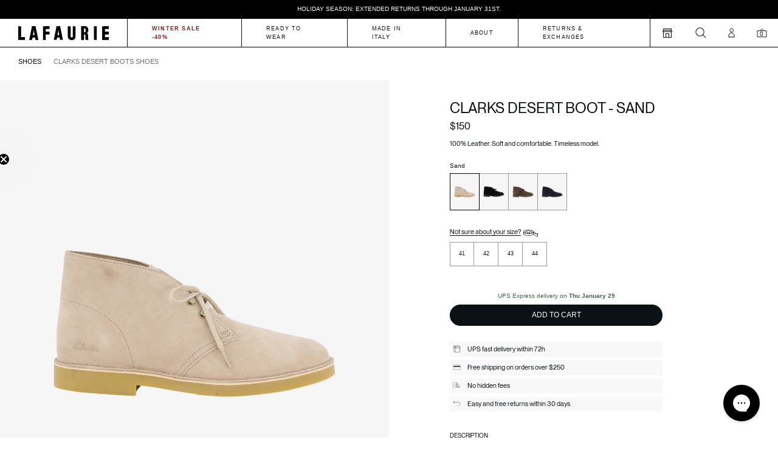

--- FILE ---
content_type: text/html; charset=utf-8
request_url: https://us.lafaurieparis.com/products/clarks-desert-boot-sand
body_size: 69037
content:
<!doctype html>
<html class="no-js" lang="en">
  <script type="text/javascript">
    (function(c,l,a,r,i,t,y){
        c[a]=c[a]||function(){(c[a].q=c[a].q||[]).push(arguments)};
        t=l.createElement(r);t.async=1;t.src="https://www.clarity.ms/tag/"+i;
        y=l.getElementsByTagName(r)[0];y.parentNode.insertBefore(t,y);
    })(window, document, "clarity", "script", "nwuzp0e4xf");
</script>
  <head>
    <script>
  // Google Consent Mode V2 integration script from Consentmo GDPR
  window.isenseRules = {};
  window.isenseRules.gcm = {
      gcmVersion: 2,
      integrationVersion: 2,
      initialState: 7,
      customChanges: false,
      consentUpdated: false,
      adsDataRedaction: true,
      urlPassthrough: false,
      storage: { ad_personalization: "granted", ad_storage: "granted", ad_user_data: "granted", analytics_storage: "granted", functionality_storage: "granted", personalization_storage: "granted", security_storage: "granted", wait_for_update: 500 }
  };
  window.isenseRules.initializeGcm = function (rules) {
    let initialState = rules.initialState;
    let analyticsBlocked = initialState === 0 || initialState === 3 || initialState === 6 || initialState === 7;
    let marketingBlocked = initialState === 0 || initialState === 2 || initialState === 5 || initialState === 7;
    let functionalityBlocked = initialState === 4 || initialState === 5 || initialState === 6 || initialState === 7;

    let gdprCache = localStorage.getItem('gdprCache') ? JSON.parse(localStorage.getItem('gdprCache')) : null;
    if (gdprCache && typeof gdprCache.updatedPreferences !== "undefined") {
      let updatedPreferences = gdprCache && typeof gdprCache.updatedPreferences !== "undefined" ? gdprCache.updatedPreferences : null;
      analyticsBlocked = parseInt(updatedPreferences.indexOf('analytics')) > -1;
      marketingBlocked = parseInt(updatedPreferences.indexOf('marketing')) > -1;
      functionalityBlocked = parseInt(updatedPreferences.indexOf('functionality')) > -1;

      rules.consentUpdated = true;
    }
    
    isenseRules.gcm = {
      ...rules,
      storage: {
        ad_personalization: marketingBlocked ? "denied" : "granted",
        ad_storage: marketingBlocked ? "denied" : "granted",
        ad_user_data: marketingBlocked ? "denied" : "granted",
        analytics_storage: analyticsBlocked ? "denied" : "granted",
        functionality_storage: functionalityBlocked ? "denied" : "granted",
        personalization_storage: functionalityBlocked ? "denied" : "granted",
        security_storage: "granted",
        wait_for_update: 500
      },
    };
  }

  // Google Consent Mode - initialization start
  window.isenseRules.initializeGcm({
    ...window.isenseRules.gcm,
    adsDataRedaction: true,
    urlPassthrough: false,
    initialState: 7
  });

  /*
  * initialState acceptable values:
  * 0 - Set both ad_storage and analytics_storage to denied
  * 1 - Set all categories to granted
  * 2 - Set only ad_storage to denied
  * 3 - Set only analytics_storage to denied
  * 4 - Set only functionality_storage to denied
  * 5 - Set both ad_storage and functionality_storage to denied
  * 6 - Set both analytics_storage and functionality_storage to denied
  * 7 - Set all categories to denied
  */

  window.dataLayer = window.dataLayer || [];
  function gtag() { window.dataLayer.push(arguments); }
  gtag("consent", "default", isenseRules.gcm.storage);
  isenseRules.gcm.adsDataRedaction && gtag("set", "ads_data_redaction", isenseRules.gcm.adsDataRedaction);
  isenseRules.gcm.urlPassthrough && gtag("set", "url_passthrough", isenseRules.gcm.urlPassthrough);
</script>
    
    
    
    
    
    
      
      
    
  

    

    <meta charset="utf-8">
    <meta http-equiv="X-UA-Compatible" content="IE=edge">
    <meta name="viewport" content="width=device-width,initial-scale=1">
    <meta name="theme-color" content="">

    <link href="//us.lafaurieparis.com/cdn/shop/t/192/assets/style.css?v=34460604363127678671767603773" rel="stylesheet" type="text/css" media="all" />

    <link rel="preconnect" href="https://cdn.shopify.com" crossorigin><link rel="icon" type="image/png" href="//us.lafaurieparis.com/cdn/shop/files/favicon_32x32.png?v=1662472221"><title>CLARKS DESERT BOOTS Shoes - Sable</title>

<meta property='og:site_name' content='Lafaurie | International'>
<meta property='og:url' content='https://us.lafaurieparis.com/products/clarks-desert-boot-sand'>
<meta property='og:title' content='CLARKS DESERT BOOTS Shoes - Sable'>
<meta property='og:type' content='product'>
<meta property='og:description' content='Discover the perfect harmony of contemporary style and superior comfort with CLARK&#39;S DESERT BOOT. CLARK&#39;S DESERT BOOT are the Lafaurie shoes you need. Designed with care, they make a statement of sophistication without sacrificing the well-being of your feet. Premium beeswax leather ensures exceptional breathability, f'><meta property='og:image' content='http://us.lafaurieparis.com/cdn/shop/files/CLARKS_BEIGE_1.png?v=1759253908'>
  <meta property='og:image:secure_url' content='https://us.lafaurieparis.com/cdn/shop/files/CLARKS_BEIGE_1.png?v=1759253908'>
  <meta property='og:image:width' content='1200'>
  <meta property='og:image:height' content='1500'><meta
    property='og:price:amount'
    content='150.00'
  >
  <meta property='og:price:currency' content='USD'><meta name='twitter:card' content='summary_large_image'>
<meta name='twitter:title' content='CLARKS DESERT BOOTS Shoes - Sable'>
<meta name='twitter:description' content='Discover the perfect harmony of contemporary style and superior comfort with CLARK&#39;S DESERT BOOT. CLARK&#39;S DESERT BOOT are the Lafaurie shoes you need. Designed with care, they make a statement of sophistication without sacrificing the well-being of your feet. Premium beeswax leather ensures exceptional breathability, f'>


<meta name='theme-color' content='#FEFBF5' media='(prefers-color-scheme: light)'>
<meta name='theme-color' content='#FEFBF5' media='(prefers-color-scheme: dark)'>
<link href="//us.lafaurieparis.com/cdn/shop/t/192/assets/style.css?v=34460604363127678671767603773" rel="stylesheet" type="text/css" media="all" />
<script>
  window.Phill = {
    theme: {
      currency: "USD",
      strings: {
        product: {
          add_to_cart: "Add to cart",
          adding_to_cart: "Adding to cart",
          added_to_cart: "Added to cart",
          sold_out: "Sold out",
          unavailable: "Unavailable",
          back_in_stock: "Product unavailable",
        },
        cart: {
          size: "Size:",
          remove: "Remove",
          quantity: "Quantity",
          empty: "You cart is empty",
          popup: {
            title: "Product added to cart",
            view_cart: "View cart",
            continue_shopping: "Continue shopping"
          }
        }
      },
      links: {
        asset: "//us.lafaurieparis.com/cdn/shop/t/192/assets/XXX.XXX?v=17669",
        file: "//us.lafaurieparis.com/cdn/shop/files/XXX.XXX?v=17669",
      },
    },
    scripts: {
      tag_manager: "",
      google_optimize: ""
    },
    routes: {
      cart: "/cart",
      cartAdd: "/cart/add",
      cartChange: "/cart/change",
      cartUpdate: "/cart/update",
      cartClear: "/cart/clear"
    },
    discount_tag_enabled: true,
    discount_tag_prefix: "automatic_discount:",
    money_format: "${{amount}}",
    money_separator: ",",
    locale: {"shop_locale":{"locale":"en","enabled":true,"primary":true,"published":true}},
    subdomain: "us",
    design_mode: false
  }
  window.globalCart = {"note":null,"attributes":{},"original_total_price":0,"total_price":0,"total_discount":0,"total_weight":0.0,"item_count":0,"items":[],"requires_shipping":false,"currency":"USD","items_subtotal_price":0,"cart_level_discount_applications":[],"checkout_charge_amount":0}
</script>

      <meta name="description" content="Discover the perfect harmony of contemporary style and superior comfort with CLARK&#39;S DESERT BOOT. CLARK&#39;S DESERT BOOT are the Lafaurie shoes you need. Designed with care, they make a statement of sophistication without sacrificing the well-being of your feet. Premium beeswax leather ensures exceptional breathability, f">
    

    
    <link href="//us.lafaurieparis.com/cdn/shop/t/192/assets/NeueMontreal-Medium.woff2?v=120839281768533949491767603755" as="font" crossorigin="anonymous" rel="preload">
    <link href="//us.lafaurieparis.com/cdn/shop/t/192/assets/PPNeueMontreal-Bold.woff2?v=79882427472041853511767603759" as="font" crossorigin="anonymous" rel="preload">
    <link href="//us.lafaurieparis.com/cdn/shop/t/192/assets/PPNeueMontreal-Light.woff2?v=72281206886815460451767603761" as="font" crossorigin="anonymous" rel="preload">
    <link href="//us.lafaurieparis.com/cdn/shop/t/192/assets/PPNeueMontreal-Regular.woff2?v=32696033098854578701767603765" as="font" crossorigin="anonymous" rel="preload">
    <link href="//us.lafaurieparis.com/cdn/shop/t/192/assets/PPNeueMontreal-SemiBold.woff2?v=173756645386527491601767603768" as="font" crossorigin="anonymous" rel="preload">
    <link href="//us.lafaurieparis.com/cdn/shop/t/192/assets/SuisseIntl-SemiBold.woff2?v=103826315270519819931767603774" as="font" crossorigin="anonymous" rel="preload">




        <link rel="alternate" hreflang="fr-BE" href="https://lafaurieparis.com/products/clarks-desert-boot-sand">
        <link rel="alternate" hreflang="fr-FR" href="https://lafaurieparis.com/products/clarks-desert-boot-sand">
        <link rel="alternate" hreflang="x-default" href="https://lafaurieparis.com/products/clarks-desert-boot-sand">
    <script type="text/javascript">
      (function (c, l, a, r, i, t, y) {
        c[a] =
          c[a] ||
          function () {
            (c[a].q = c[a].q || []).push(arguments);
          };
        t = l.createElement(r);
        t.async = 1;
        t.src = 'https://www.clarity.ms/tag/' + i;
        y = l.getElementsByTagName(r)[0];
        y.parentNode.insertBefore(t, y);
      })(window, document, 'clarity', 'script', 'gg4cp4x6jk');
    </script>
    <script>
    
    
    
    
    var gsf_conversion_data = {page_type : 'product', event : 'view_item', data : {product_data : [{variant_id : 47633318019414, product_id : 8722275402070, name : "CLARKS DESERT BOOTS Shoes - Sable", price : "150.00", currency : "USD", sku : "CLA-DESERTBOOT-SAN-41", brand : "LAFAURIE", variant : "41", category : "Chaussures", quantity : "4" }], total_price : "150.00", shop_currency : "USD"}};
    
</script>

    <!-- Hotjar Tracking Code for https://lafaurieparis.com/ --><!-- Google Tag Manager -->
<script>(function(w,d,s,l,i){w[l]=w[l]||[];w[l].push({'gtm.start':
new Date().getTime(),event:'gtm.js'});var f=d.getElementsByTagName(s)[0],
j=d.createElement(s),dl=l!='dataLayer'?'&l='+l:'';j.async=true;j.src=
'https://www.googletagmanager.com/gtm.js?id='+i+dl;f.parentNode.insertBefore(j,f);
})(window,document,'script','dataLayer','GTM-PRWF3PXG');</script>
<!-- End Google Tag Manager -->
    
        
                   <link href="//us.lafaurieparis.com/cdn/shop/t/192/assets/swiper.min.css?v=183151804098989261901767603775" rel="stylesheet" type="text/css" media="all" />
    <link href="//us.lafaurieparis.com/cdn/shop/t/192/assets/swiper.min.js?v=76204931248172345031767603777" as="script" rel="preload">
    <script src="//us.lafaurieparis.com/cdn/shop/t/192/assets/swiper.min.js?v=76204931248172345031767603777"></script>
        
        <!-- SlideRule Script Start -->
        <script name="sliderule-tracking" data-ot-ignore>
(function(){
	slideruleData = {
    "version":"v0.0.1",
    "referralExclusion":"/(paypal|visa|MasterCard|clicksafe|arcot\.com|geschuetzteinkaufen|checkout\.shopify\.com|checkout\.rechargeapps\.com|portal\.afterpay\.com|payfort)/",
    "googleSignals":true,
    "anonymizeIp":true,
    "productClicks":true,
    "persistentUserId":true,
    "hideBranding":false,
    "ecommerce":{"currencyCode":"USD",
    "impressions":[]},
    "pageType":"product",
	"destinations":{"google_analytics_4":{"measurementIds":["G-H0QHTHF1ZH"]}},
    "cookieUpdate":true
	}

	
		slideruleData.themeMode = "live"
	

	


	
	})();
</script>
<script async type="text/javascript" src=https://files.slideruletools.com/eluredils-g.js></script>
        <!-- SlideRule Script End -->
        <!-- BEGIN app block: shopify://apps/consentmo-gdpr/blocks/gdpr_cookie_consent/4fbe573f-a377-4fea-9801-3ee0858cae41 -->


<!-- END app block --><!-- BEGIN app block: shopify://apps/judge-me-reviews/blocks/judgeme_core/61ccd3b1-a9f2-4160-9fe9-4fec8413e5d8 --><!-- Start of Judge.me Core -->






<link rel="dns-prefetch" href="https://cdnwidget.judge.me">
<link rel="dns-prefetch" href="https://cdn.judge.me">
<link rel="dns-prefetch" href="https://cdn1.judge.me">
<link rel="dns-prefetch" href="https://api.judge.me">

<script data-cfasync='false' class='jdgm-settings-script'>window.jdgmSettings={"pagination":5,"disable_web_reviews":false,"badge_no_review_text":"No reviews","badge_n_reviews_text":"{{ n }} review/reviews","badge_star_color":"#000000","hide_badge_preview_if_no_reviews":true,"badge_hide_text":false,"enforce_center_preview_badge":false,"widget_title":"Reviews","widget_open_form_text":"Write a review","widget_close_form_text":"Cancel review","widget_refresh_page_text":"Refresh page","widget_summary_text":"Based on {{ number_of_reviews }} review/reviews","widget_no_review_text":"Be the first to write a review","widget_name_field_text":"Display name","widget_verified_name_field_text":"Verified Name (public)","widget_name_placeholder_text":"Display name","widget_required_field_error_text":"This field is required.","widget_email_field_text":"Email address","widget_verified_email_field_text":"Verified Email (private, can not be edited)","widget_email_placeholder_text":"Your email address","widget_email_field_error_text":"Please enter a valid email address.","widget_rating_field_text":"Rating","widget_review_title_field_text":"Review Title","widget_review_title_placeholder_text":"Give your review a title","widget_review_body_field_text":"Review content","widget_review_body_placeholder_text":"Start writing here...","widget_pictures_field_text":"Picture/Video (optional)","widget_submit_review_text":"Submit Review","widget_submit_verified_review_text":"Submit Verified Review","widget_submit_success_msg_with_auto_publish":"Thank you! Please refresh the page in a few moments to see your review. You can remove or edit your review by logging into \u003ca href='https://judge.me/login' target='_blank' rel='nofollow noopener'\u003eJudge.me\u003c/a\u003e","widget_submit_success_msg_no_auto_publish":"Thank you! Your review will be published as soon as it is approved by the shop admin. You can remove or edit your review by logging into \u003ca href='https://judge.me/login' target='_blank' rel='nofollow noopener'\u003eJudge.me\u003c/a\u003e","widget_show_default_reviews_out_of_total_text":"Showing {{ n_reviews_shown }} out of {{ n_reviews }} reviews.","widget_show_all_link_text":"Show all","widget_show_less_link_text":"Show less","widget_author_said_text":"{{ reviewer_name }} said:","widget_days_text":"{{ n }} days ago","widget_weeks_text":"{{ n }} week/weeks ago","widget_months_text":"{{ n }} month/months ago","widget_years_text":"{{ n }} year/years ago","widget_yesterday_text":"Yesterday","widget_today_text":"Today","widget_replied_text":"\u003e\u003e {{ shop_name }} replied:","widget_read_more_text":"Read more","widget_reviewer_name_as_initial":"last_initial","widget_rating_filter_color":"","widget_rating_filter_see_all_text":"See all reviews","widget_sorting_most_recent_text":"Most Recent","widget_sorting_highest_rating_text":"Highest Rating","widget_sorting_lowest_rating_text":"Lowest Rating","widget_sorting_with_pictures_text":"Only Pictures","widget_sorting_most_helpful_text":"Most Helpful","widget_open_question_form_text":"Ask a question","widget_reviews_subtab_text":"Reviews","widget_questions_subtab_text":"Questions","widget_question_label_text":"Question","widget_answer_label_text":"Answer","widget_question_placeholder_text":"Write your question here","widget_submit_question_text":"Submit Question","widget_question_submit_success_text":"Thank you for your question! We will notify you once it gets answered.","widget_star_color":"#000000","verified_badge_text":"Verified","verified_badge_bg_color":"","verified_badge_text_color":"","verified_badge_placement":"left-of-reviewer-name","widget_review_max_height":"","widget_hide_border":false,"widget_social_share":false,"widget_thumb":false,"widget_review_location_show":true,"widget_location_format":"country_only","all_reviews_include_out_of_store_products":true,"all_reviews_out_of_store_text":"(out of store)","all_reviews_pagination":100,"all_reviews_product_name_prefix_text":"about","enable_review_pictures":true,"enable_question_anwser":false,"widget_theme":"","review_date_format":"mm/dd/yyyy","default_sort_method":"most-recent","widget_product_reviews_subtab_text":"Product Reviews","widget_shop_reviews_subtab_text":"Shop Reviews","widget_other_products_reviews_text":"Reviews for other products","widget_store_reviews_subtab_text":"Store reviews","widget_no_store_reviews_text":"This store hasn't received any reviews yet","widget_web_restriction_product_reviews_text":"This product hasn't received any reviews yet","widget_no_items_text":"No items found","widget_show_more_text":"Show more","widget_write_a_store_review_text":"Write a Store Review","widget_other_languages_heading":"Reviews in Other Languages","widget_translate_review_text":"Translate review to {{ language }}","widget_translating_review_text":"Translating...","widget_show_original_translation_text":"Show original ({{ language }})","widget_translate_review_failed_text":"Review couldn't be translated.","widget_translate_review_retry_text":"Retry","widget_translate_review_try_again_later_text":"Try again later","show_product_url_for_grouped_product":false,"widget_sorting_pictures_first_text":"Pictures First","show_pictures_on_all_rev_page_mobile":false,"show_pictures_on_all_rev_page_desktop":false,"floating_tab_hide_mobile_install_preference":false,"floating_tab_button_name":"★ Reviews","floating_tab_title":"Let customers speak for us","floating_tab_button_color":"","floating_tab_button_background_color":"","floating_tab_url":"","floating_tab_url_enabled":false,"floating_tab_tab_style":"text","all_reviews_text_badge_text":"Customers rate us {{ shop.metafields.judgeme.all_reviews_rating | round: 1 }}/5 based on {{ shop.metafields.judgeme.all_reviews_count }} reviews.","all_reviews_text_badge_text_branded_style":"{{ shop.metafields.judgeme.all_reviews_rating | round: 1 }} out of 5 stars based on {{ shop.metafields.judgeme.all_reviews_count }} reviews","is_all_reviews_text_badge_a_link":false,"show_stars_for_all_reviews_text_badge":false,"all_reviews_text_badge_url":"","all_reviews_text_style":"branded","all_reviews_text_color_style":"judgeme_brand_color","all_reviews_text_color":"#108474","all_reviews_text_show_jm_brand":true,"featured_carousel_show_header":true,"featured_carousel_title":"Let customers speak for us","testimonials_carousel_title":"Customers are saying","videos_carousel_title":"Real customer stories","cards_carousel_title":"Customers are saying","featured_carousel_count_text":"from {{ n }} reviews","featured_carousel_add_link_to_all_reviews_page":false,"featured_carousel_url":"","featured_carousel_show_images":true,"featured_carousel_autoslide_interval":5,"featured_carousel_arrows_on_the_sides":false,"featured_carousel_height":250,"featured_carousel_width":80,"featured_carousel_image_size":0,"featured_carousel_image_height":250,"featured_carousel_arrow_color":"#eeeeee","verified_count_badge_style":"branded","verified_count_badge_orientation":"horizontal","verified_count_badge_color_style":"judgeme_brand_color","verified_count_badge_color":"#108474","is_verified_count_badge_a_link":false,"verified_count_badge_url":"","verified_count_badge_show_jm_brand":true,"widget_rating_preset_default":5,"widget_first_sub_tab":"product-reviews","widget_show_histogram":true,"widget_histogram_use_custom_color":false,"widget_pagination_use_custom_color":false,"widget_star_use_custom_color":false,"widget_verified_badge_use_custom_color":false,"widget_write_review_use_custom_color":false,"picture_reminder_submit_button":"Upload Pictures","enable_review_videos":false,"mute_video_by_default":false,"widget_sorting_videos_first_text":"Videos First","widget_review_pending_text":"Pending","featured_carousel_items_for_large_screen":3,"social_share_options_order":"Facebook,Twitter","remove_microdata_snippet":true,"disable_json_ld":false,"enable_json_ld_products":false,"preview_badge_show_question_text":false,"preview_badge_no_question_text":"No questions","preview_badge_n_question_text":"{{ number_of_questions }} question/questions","qa_badge_show_icon":false,"qa_badge_position":"same-row","remove_judgeme_branding":true,"widget_add_search_bar":false,"widget_search_bar_placeholder":"Search","widget_sorting_verified_only_text":"Verified only","featured_carousel_theme":"default","featured_carousel_show_rating":true,"featured_carousel_show_title":true,"featured_carousel_show_body":true,"featured_carousel_show_date":false,"featured_carousel_show_reviewer":true,"featured_carousel_show_product":false,"featured_carousel_header_background_color":"#108474","featured_carousel_header_text_color":"#ffffff","featured_carousel_name_product_separator":"reviewed","featured_carousel_full_star_background":"#108474","featured_carousel_empty_star_background":"#dadada","featured_carousel_vertical_theme_background":"#f9fafb","featured_carousel_verified_badge_enable":true,"featured_carousel_verified_badge_color":"#108474","featured_carousel_border_style":"round","featured_carousel_review_line_length_limit":3,"featured_carousel_more_reviews_button_text":"Read more reviews","featured_carousel_view_product_button_text":"View product","all_reviews_page_load_reviews_on":"button_click","all_reviews_page_load_more_text":"Load More Reviews","disable_fb_tab_reviews":false,"enable_ajax_cdn_cache":false,"widget_advanced_speed_features":5,"widget_public_name_text":"displayed publicly like","default_reviewer_name":"John Smith","default_reviewer_name_has_non_latin":true,"widget_reviewer_anonymous":"Anonymous","medals_widget_title":"Judge.me Review Medals","medals_widget_background_color":"#f9fafb","medals_widget_position":"footer_all_pages","medals_widget_border_color":"#f9fafb","medals_widget_verified_text_position":"left","medals_widget_use_monochromatic_version":false,"medals_widget_elements_color":"#108474","show_reviewer_avatar":false,"widget_invalid_yt_video_url_error_text":"Not a YouTube video URL","widget_max_length_field_error_text":"Please enter no more than {0} characters.","widget_show_country_flag":false,"widget_show_collected_via_shop_app":true,"widget_verified_by_shop_badge_style":"light","widget_verified_by_shop_text":"Verified by Shop","widget_show_photo_gallery":false,"widget_load_with_code_splitting":true,"widget_ugc_install_preference":false,"widget_ugc_title":"Made by us, Shared by you","widget_ugc_subtitle":"Tag us to see your picture featured in our page","widget_ugc_arrows_color":"#ffffff","widget_ugc_primary_button_text":"Buy Now","widget_ugc_primary_button_background_color":"#108474","widget_ugc_primary_button_text_color":"#ffffff","widget_ugc_primary_button_border_width":"0","widget_ugc_primary_button_border_style":"none","widget_ugc_primary_button_border_color":"#108474","widget_ugc_primary_button_border_radius":"25","widget_ugc_secondary_button_text":"Load More","widget_ugc_secondary_button_background_color":"#ffffff","widget_ugc_secondary_button_text_color":"#108474","widget_ugc_secondary_button_border_width":"2","widget_ugc_secondary_button_border_style":"solid","widget_ugc_secondary_button_border_color":"#108474","widget_ugc_secondary_button_border_radius":"25","widget_ugc_reviews_button_text":"View Reviews","widget_ugc_reviews_button_background_color":"#ffffff","widget_ugc_reviews_button_text_color":"#108474","widget_ugc_reviews_button_border_width":"2","widget_ugc_reviews_button_border_style":"solid","widget_ugc_reviews_button_border_color":"#108474","widget_ugc_reviews_button_border_radius":"25","widget_ugc_reviews_button_link_to":"judgeme-reviews-page","widget_ugc_show_post_date":true,"widget_ugc_max_width":"800","widget_rating_metafield_value_type":true,"widget_primary_color":"#000000","widget_enable_secondary_color":false,"widget_secondary_color":"#edf5f5","widget_summary_average_rating_text":"{{ average_rating }} out of 5","widget_media_grid_title":"Customer photos \u0026 videos","widget_media_grid_see_more_text":"See more","widget_round_style":false,"widget_show_product_medals":false,"widget_verified_by_judgeme_text":"Verified by Judge.me","widget_show_store_medals":false,"widget_verified_by_judgeme_text_in_store_medals":"Verified by Judge.me","widget_media_field_exceed_quantity_message":"Sorry, we can only accept {{ max_media }} for one review.","widget_media_field_exceed_limit_message":"{{ file_name }} is too large, please select a {{ media_type }} less than {{ size_limit }}MB.","widget_review_submitted_text":"Review Submitted!","widget_question_submitted_text":"Question Submitted!","widget_close_form_text_question":"Cancel","widget_write_your_answer_here_text":"Write your answer here","widget_enabled_branded_link":true,"widget_show_collected_by_judgeme":true,"widget_reviewer_name_color":"","widget_write_review_text_color":"","widget_write_review_bg_color":"","widget_collected_by_judgeme_text":"collected by Judge.me","widget_pagination_type":"standard","widget_load_more_text":"Load More","widget_load_more_color":"#108474","widget_full_review_text":"Full Review","widget_read_more_reviews_text":"Read More Reviews","widget_read_questions_text":"Read Questions","widget_questions_and_answers_text":"Questions \u0026 Answers","widget_verified_by_text":"Verified by","widget_verified_text":"Verified","widget_number_of_reviews_text":"{{ number_of_reviews }} reviews","widget_back_button_text":"Back","widget_next_button_text":"Next","widget_custom_forms_filter_button":"Filters","custom_forms_style":"horizontal","widget_show_review_information":false,"how_reviews_are_collected":"How reviews are collected?","widget_show_review_keywords":false,"widget_gdpr_statement":"How we use your data: We'll only contact you about the review you left, and only if necessary. By submitting your review, you agree to Judge.me's \u003ca href='https://judge.me/terms' target='_blank' rel='nofollow noopener'\u003eterms\u003c/a\u003e, \u003ca href='https://judge.me/privacy' target='_blank' rel='nofollow noopener'\u003eprivacy\u003c/a\u003e and \u003ca href='https://judge.me/content-policy' target='_blank' rel='nofollow noopener'\u003econtent\u003c/a\u003e policies.","widget_multilingual_sorting_enabled":true,"widget_translate_review_content_enabled":false,"widget_translate_review_content_method":"manual","popup_widget_review_selection":"automatically_with_pictures","popup_widget_round_border_style":true,"popup_widget_show_title":true,"popup_widget_show_body":true,"popup_widget_show_reviewer":false,"popup_widget_show_product":true,"popup_widget_show_pictures":true,"popup_widget_use_review_picture":true,"popup_widget_show_on_home_page":true,"popup_widget_show_on_product_page":true,"popup_widget_show_on_collection_page":true,"popup_widget_show_on_cart_page":true,"popup_widget_position":"bottom_left","popup_widget_first_review_delay":5,"popup_widget_duration":5,"popup_widget_interval":5,"popup_widget_review_count":5,"popup_widget_hide_on_mobile":true,"review_snippet_widget_round_border_style":true,"review_snippet_widget_card_color":"#FFFFFF","review_snippet_widget_slider_arrows_background_color":"#FFFFFF","review_snippet_widget_slider_arrows_color":"#000000","review_snippet_widget_star_color":"#108474","show_product_variant":false,"all_reviews_product_variant_label_text":"Variant: ","widget_show_verified_branding":false,"widget_ai_summary_title":"Customers say","widget_ai_summary_disclaimer":"AI-powered review summary based on recent customer reviews","widget_show_ai_summary":false,"widget_show_ai_summary_bg":false,"widget_show_review_title_input":true,"redirect_reviewers_invited_via_email":"review_widget","request_store_review_after_product_review":false,"request_review_other_products_in_order":false,"review_form_color_scheme":"default","review_form_corner_style":"square","review_form_star_color":{},"review_form_text_color":"#333333","review_form_background_color":"#ffffff","review_form_field_background_color":"#fafafa","review_form_button_color":{},"review_form_button_text_color":"#ffffff","review_form_modal_overlay_color":"#000000","review_content_screen_title_text":"How would you rate this product?","review_content_introduction_text":"We would love it if you would share a bit about your experience.","store_review_form_title_text":"How would you rate this store?","store_review_form_introduction_text":"We would love it if you would share a bit about your experience.","show_review_guidance_text":true,"one_star_review_guidance_text":"Poor","five_star_review_guidance_text":"Great","customer_information_screen_title_text":"About you","customer_information_introduction_text":"Please tell us more about you.","custom_questions_screen_title_text":"Your experience in more detail","custom_questions_introduction_text":"Here are a few questions to help us understand more about your experience.","review_submitted_screen_title_text":"Thanks for your review!","review_submitted_screen_thank_you_text":"We are processing it and it will appear on the store soon.","review_submitted_screen_email_verification_text":"Please confirm your email by clicking the link we just sent you. This helps us keep reviews authentic.","review_submitted_request_store_review_text":"Would you like to share your experience of shopping with us?","review_submitted_review_other_products_text":"Would you like to review these products?","store_review_screen_title_text":"Would you like to share your experience of shopping with us?","store_review_introduction_text":"We value your feedback and use it to improve. Please share any thoughts or suggestions you have.","reviewer_media_screen_title_picture_text":"Share a picture","reviewer_media_introduction_picture_text":"Upload a photo to support your review.","reviewer_media_screen_title_video_text":"Share a video","reviewer_media_introduction_video_text":"Upload a video to support your review.","reviewer_media_screen_title_picture_or_video_text":"Share a picture or video","reviewer_media_introduction_picture_or_video_text":"Upload a photo or video to support your review.","reviewer_media_youtube_url_text":"Paste your Youtube URL here","advanced_settings_next_step_button_text":"Next","advanced_settings_close_review_button_text":"Close","modal_write_review_flow":false,"write_review_flow_required_text":"Required","write_review_flow_privacy_message_text":"We respect your privacy.","write_review_flow_anonymous_text":"Post review as anonymous","write_review_flow_visibility_text":"This won't be visible to other customers.","write_review_flow_multiple_selection_help_text":"Select as many as you like","write_review_flow_single_selection_help_text":"Select one option","write_review_flow_required_field_error_text":"This field is required","write_review_flow_invalid_email_error_text":"Please enter a valid email address","write_review_flow_max_length_error_text":"Max. {{ max_length }} characters.","write_review_flow_media_upload_text":"\u003cb\u003eClick to upload\u003c/b\u003e or drag and drop","write_review_flow_gdpr_statement":"We'll only contact you about your review if necessary. By submitting your review, you agree to our \u003ca href='https://judge.me/terms' target='_blank' rel='nofollow noopener'\u003eterms and conditions\u003c/a\u003e and \u003ca href='https://judge.me/privacy' target='_blank' rel='nofollow noopener'\u003eprivacy policy\u003c/a\u003e.","rating_only_reviews_enabled":false,"show_negative_reviews_help_screen":false,"new_review_flow_help_screen_rating_threshold":3,"negative_review_resolution_screen_title_text":"Tell us more","negative_review_resolution_text":"Your experience matters to us. If there were issues with your purchase, we're here to help. Feel free to reach out to us, we'd love the opportunity to make things right.","negative_review_resolution_button_text":"Contact us","negative_review_resolution_proceed_with_review_text":"Leave a review","negative_review_resolution_subject":"Issue with purchase from {{ shop_name }}.{{ order_name }}","preview_badge_collection_page_install_status":false,"widget_review_custom_css":"","preview_badge_custom_css":"","preview_badge_stars_count":"5-stars","featured_carousel_custom_css":"","floating_tab_custom_css":"","all_reviews_widget_custom_css":"","medals_widget_custom_css":"","verified_badge_custom_css":"","all_reviews_text_custom_css":"","transparency_badges_collected_via_store_invite":false,"transparency_badges_from_another_provider":false,"transparency_badges_collected_from_store_visitor":false,"transparency_badges_collected_by_verified_review_provider":false,"transparency_badges_earned_reward":false,"transparency_badges_collected_via_store_invite_text":"Review collected via store invitation","transparency_badges_from_another_provider_text":"Review collected from another provider","transparency_badges_collected_from_store_visitor_text":"Review collected from a store visitor","transparency_badges_written_in_google_text":"Review written in Google","transparency_badges_written_in_etsy_text":"Review written in Etsy","transparency_badges_written_in_shop_app_text":"Review written in Shop App","transparency_badges_earned_reward_text":"Review earned a reward for future purchase","product_review_widget_per_page":3,"widget_store_review_label_text":"Review about the store","checkout_comment_extension_title_on_product_page":"Customer Comments","checkout_comment_extension_num_latest_comment_show":5,"checkout_comment_extension_format":"name_and_timestamp","checkout_comment_customer_name":"last_initial","checkout_comment_comment_notification":true,"preview_badge_collection_page_install_preference":false,"preview_badge_home_page_install_preference":false,"preview_badge_product_page_install_preference":false,"review_widget_install_preference":"","review_carousel_install_preference":false,"floating_reviews_tab_install_preference":"none","verified_reviews_count_badge_install_preference":false,"all_reviews_text_install_preference":false,"review_widget_best_location":false,"judgeme_medals_install_preference":false,"review_widget_revamp_enabled":false,"review_widget_qna_enabled":false,"review_widget_header_theme":"minimal","review_widget_widget_title_enabled":true,"review_widget_header_text_size":"medium","review_widget_header_text_weight":"regular","review_widget_average_rating_style":"compact","review_widget_bar_chart_enabled":true,"review_widget_bar_chart_type":"numbers","review_widget_bar_chart_style":"standard","review_widget_expanded_media_gallery_enabled":false,"review_widget_reviews_section_theme":"standard","review_widget_image_style":"thumbnails","review_widget_review_image_ratio":"square","review_widget_stars_size":"medium","review_widget_verified_badge":"standard_text","review_widget_review_title_text_size":"medium","review_widget_review_text_size":"medium","review_widget_review_text_length":"medium","review_widget_number_of_columns_desktop":3,"review_widget_carousel_transition_speed":5,"review_widget_custom_questions_answers_display":"always","review_widget_button_text_color":"#FFFFFF","review_widget_text_color":"#000000","review_widget_lighter_text_color":"#7B7B7B","review_widget_corner_styling":"soft","review_widget_review_word_singular":"review","review_widget_review_word_plural":"reviews","review_widget_voting_label":"Helpful?","review_widget_shop_reply_label":"Reply from {{ shop_name }}:","review_widget_filters_title":"Filters","qna_widget_question_word_singular":"Question","qna_widget_question_word_plural":"Questions","qna_widget_answer_reply_label":"Answer from {{ answerer_name }}:","qna_content_screen_title_text":"Ask a question about this product","qna_widget_question_required_field_error_text":"Please enter your question.","qna_widget_flow_gdpr_statement":"We'll only contact you about your question if necessary. By submitting your question, you agree to our \u003ca href='https://judge.me/terms' target='_blank' rel='nofollow noopener'\u003eterms and conditions\u003c/a\u003e and \u003ca href='https://judge.me/privacy' target='_blank' rel='nofollow noopener'\u003eprivacy policy\u003c/a\u003e.","qna_widget_question_submitted_text":"Thanks for your question!","qna_widget_close_form_text_question":"Close","qna_widget_question_submit_success_text":"We’ll notify you by email when your question is answered.","all_reviews_widget_v2025_enabled":false,"all_reviews_widget_v2025_header_theme":"default","all_reviews_widget_v2025_widget_title_enabled":true,"all_reviews_widget_v2025_header_text_size":"medium","all_reviews_widget_v2025_header_text_weight":"regular","all_reviews_widget_v2025_average_rating_style":"compact","all_reviews_widget_v2025_bar_chart_enabled":true,"all_reviews_widget_v2025_bar_chart_type":"numbers","all_reviews_widget_v2025_bar_chart_style":"standard","all_reviews_widget_v2025_expanded_media_gallery_enabled":false,"all_reviews_widget_v2025_show_store_medals":true,"all_reviews_widget_v2025_show_photo_gallery":true,"all_reviews_widget_v2025_show_review_keywords":false,"all_reviews_widget_v2025_show_ai_summary":false,"all_reviews_widget_v2025_show_ai_summary_bg":false,"all_reviews_widget_v2025_add_search_bar":false,"all_reviews_widget_v2025_default_sort_method":"most-recent","all_reviews_widget_v2025_reviews_per_page":10,"all_reviews_widget_v2025_reviews_section_theme":"default","all_reviews_widget_v2025_image_style":"thumbnails","all_reviews_widget_v2025_review_image_ratio":"square","all_reviews_widget_v2025_stars_size":"medium","all_reviews_widget_v2025_verified_badge":"bold_badge","all_reviews_widget_v2025_review_title_text_size":"medium","all_reviews_widget_v2025_review_text_size":"medium","all_reviews_widget_v2025_review_text_length":"medium","all_reviews_widget_v2025_number_of_columns_desktop":3,"all_reviews_widget_v2025_carousel_transition_speed":5,"all_reviews_widget_v2025_custom_questions_answers_display":"always","all_reviews_widget_v2025_show_product_variant":false,"all_reviews_widget_v2025_show_reviewer_avatar":true,"all_reviews_widget_v2025_reviewer_name_as_initial":"","all_reviews_widget_v2025_review_location_show":false,"all_reviews_widget_v2025_location_format":"","all_reviews_widget_v2025_show_country_flag":false,"all_reviews_widget_v2025_verified_by_shop_badge_style":"light","all_reviews_widget_v2025_social_share":false,"all_reviews_widget_v2025_social_share_options_order":"Facebook,Twitter,LinkedIn,Pinterest","all_reviews_widget_v2025_pagination_type":"standard","all_reviews_widget_v2025_button_text_color":"#FFFFFF","all_reviews_widget_v2025_text_color":"#000000","all_reviews_widget_v2025_lighter_text_color":"#7B7B7B","all_reviews_widget_v2025_corner_styling":"soft","all_reviews_widget_v2025_title":"Customer reviews","all_reviews_widget_v2025_ai_summary_title":"Customers say about this store","all_reviews_widget_v2025_no_review_text":"Be the first to write a review","platform":"shopify","branding_url":"https://app.judge.me/reviews/stores/us.lafaurieparis.com","branding_text":"Powered by Judge.me","locale":"en","reply_name":"Lafaurie | International","widget_version":"3.0","footer":true,"autopublish":true,"review_dates":true,"enable_custom_form":false,"shop_use_review_site":true,"shop_locale":"en","enable_multi_locales_translations":false,"show_review_title_input":true,"review_verification_email_status":"always","can_be_branded":true,"reply_name_text":"Lafaurie | International"};</script> <style class='jdgm-settings-style'>.jdgm-xx{left:0}:root{--jdgm-primary-color: #000;--jdgm-secondary-color: rgba(0,0,0,0.1);--jdgm-star-color: #000;--jdgm-write-review-text-color: white;--jdgm-write-review-bg-color: #000000;--jdgm-paginate-color: #000;--jdgm-border-radius: 0;--jdgm-reviewer-name-color: #000000}.jdgm-histogram__bar-content{background-color:#000}.jdgm-rev[data-verified-buyer=true] .jdgm-rev__icon.jdgm-rev__icon:after,.jdgm-rev__buyer-badge.jdgm-rev__buyer-badge{color:white;background-color:#000}.jdgm-review-widget--small .jdgm-gallery.jdgm-gallery .jdgm-gallery__thumbnail-link:nth-child(8) .jdgm-gallery__thumbnail-wrapper.jdgm-gallery__thumbnail-wrapper:before{content:"See more"}@media only screen and (min-width: 768px){.jdgm-gallery.jdgm-gallery .jdgm-gallery__thumbnail-link:nth-child(8) .jdgm-gallery__thumbnail-wrapper.jdgm-gallery__thumbnail-wrapper:before{content:"See more"}}.jdgm-preview-badge .jdgm-star.jdgm-star{color:#000000}.jdgm-prev-badge[data-average-rating='0.00']{display:none !important}.jdgm-rev .jdgm-rev__icon{display:none !important}.jdgm-author-fullname{display:none !important}.jdgm-author-all-initials{display:none !important}.jdgm-rev-widg__title{visibility:hidden}.jdgm-rev-widg__summary-text{visibility:hidden}.jdgm-prev-badge__text{visibility:hidden}.jdgm-rev__prod-link-prefix:before{content:'about'}.jdgm-rev__variant-label:before{content:'Variant: '}.jdgm-rev__out-of-store-text:before{content:'(out of store)'}@media only screen and (min-width: 768px){.jdgm-rev__pics .jdgm-rev_all-rev-page-picture-separator,.jdgm-rev__pics .jdgm-rev__product-picture{display:none}}@media only screen and (max-width: 768px){.jdgm-rev__pics .jdgm-rev_all-rev-page-picture-separator,.jdgm-rev__pics .jdgm-rev__product-picture{display:none}}.jdgm-preview-badge[data-template="product"]{display:none !important}.jdgm-preview-badge[data-template="collection"]{display:none !important}.jdgm-preview-badge[data-template="index"]{display:none !important}.jdgm-review-widget[data-from-snippet="true"]{display:none !important}.jdgm-verified-count-badget[data-from-snippet="true"]{display:none !important}.jdgm-carousel-wrapper[data-from-snippet="true"]{display:none !important}.jdgm-all-reviews-text[data-from-snippet="true"]{display:none !important}.jdgm-medals-section[data-from-snippet="true"]{display:none !important}.jdgm-ugc-media-wrapper[data-from-snippet="true"]{display:none !important}.jdgm-rev__transparency-badge[data-badge-type="review_collected_via_store_invitation"]{display:none !important}.jdgm-rev__transparency-badge[data-badge-type="review_collected_from_another_provider"]{display:none !important}.jdgm-rev__transparency-badge[data-badge-type="review_collected_from_store_visitor"]{display:none !important}.jdgm-rev__transparency-badge[data-badge-type="review_written_in_etsy"]{display:none !important}.jdgm-rev__transparency-badge[data-badge-type="review_written_in_google_business"]{display:none !important}.jdgm-rev__transparency-badge[data-badge-type="review_written_in_shop_app"]{display:none !important}.jdgm-rev__transparency-badge[data-badge-type="review_earned_for_future_purchase"]{display:none !important}.jdgm-review-snippet-widget .jdgm-rev-snippet-widget__cards-container .jdgm-rev-snippet-card{border-radius:8px;background:#fff}.jdgm-review-snippet-widget .jdgm-rev-snippet-widget__cards-container .jdgm-rev-snippet-card__rev-rating .jdgm-star{color:#108474}.jdgm-review-snippet-widget .jdgm-rev-snippet-widget__prev-btn,.jdgm-review-snippet-widget .jdgm-rev-snippet-widget__next-btn{border-radius:50%;background:#fff}.jdgm-review-snippet-widget .jdgm-rev-snippet-widget__prev-btn>svg,.jdgm-review-snippet-widget .jdgm-rev-snippet-widget__next-btn>svg{fill:#000}.jdgm-full-rev-modal.rev-snippet-widget .jm-mfp-container .jm-mfp-content,.jdgm-full-rev-modal.rev-snippet-widget .jm-mfp-container .jdgm-full-rev__icon,.jdgm-full-rev-modal.rev-snippet-widget .jm-mfp-container .jdgm-full-rev__pic-img,.jdgm-full-rev-modal.rev-snippet-widget .jm-mfp-container .jdgm-full-rev__reply{border-radius:8px}.jdgm-full-rev-modal.rev-snippet-widget .jm-mfp-container .jdgm-full-rev[data-verified-buyer="true"] .jdgm-full-rev__icon::after{border-radius:8px}.jdgm-full-rev-modal.rev-snippet-widget .jm-mfp-container .jdgm-full-rev .jdgm-rev__buyer-badge{border-radius:calc( 8px / 2 )}.jdgm-full-rev-modal.rev-snippet-widget .jm-mfp-container .jdgm-full-rev .jdgm-full-rev__replier::before{content:'Lafaurie | International'}.jdgm-full-rev-modal.rev-snippet-widget .jm-mfp-container .jdgm-full-rev .jdgm-full-rev__product-button{border-radius:calc( 8px * 6 )}
</style> <style class='jdgm-settings-style'></style>

  
  
  
  <style class='jdgm-miracle-styles'>
  @-webkit-keyframes jdgm-spin{0%{-webkit-transform:rotate(0deg);-ms-transform:rotate(0deg);transform:rotate(0deg)}100%{-webkit-transform:rotate(359deg);-ms-transform:rotate(359deg);transform:rotate(359deg)}}@keyframes jdgm-spin{0%{-webkit-transform:rotate(0deg);-ms-transform:rotate(0deg);transform:rotate(0deg)}100%{-webkit-transform:rotate(359deg);-ms-transform:rotate(359deg);transform:rotate(359deg)}}@font-face{font-family:'JudgemeStar';src:url("[data-uri]") format("woff");font-weight:normal;font-style:normal}.jdgm-star{font-family:'JudgemeStar';display:inline !important;text-decoration:none !important;padding:0 4px 0 0 !important;margin:0 !important;font-weight:bold;opacity:1;-webkit-font-smoothing:antialiased;-moz-osx-font-smoothing:grayscale}.jdgm-star:hover{opacity:1}.jdgm-star:last-of-type{padding:0 !important}.jdgm-star.jdgm--on:before{content:"\e000"}.jdgm-star.jdgm--off:before{content:"\e001"}.jdgm-star.jdgm--half:before{content:"\e002"}.jdgm-widget *{margin:0;line-height:1.4;-webkit-box-sizing:border-box;-moz-box-sizing:border-box;box-sizing:border-box;-webkit-overflow-scrolling:touch}.jdgm-hidden{display:none !important;visibility:hidden !important}.jdgm-temp-hidden{display:none}.jdgm-spinner{width:40px;height:40px;margin:auto;border-radius:50%;border-top:2px solid #eee;border-right:2px solid #eee;border-bottom:2px solid #eee;border-left:2px solid #ccc;-webkit-animation:jdgm-spin 0.8s infinite linear;animation:jdgm-spin 0.8s infinite linear}.jdgm-prev-badge{display:block !important}

</style>


  
  
   


<script data-cfasync='false' class='jdgm-script'>
!function(e){window.jdgm=window.jdgm||{},jdgm.CDN_HOST="https://cdnwidget.judge.me/",jdgm.CDN_HOST_ALT="https://cdn2.judge.me/cdn/widget_frontend/",jdgm.API_HOST="https://api.judge.me/",jdgm.CDN_BASE_URL="https://cdn.shopify.com/extensions/019beb2a-7cf9-7238-9765-11a892117c03/judgeme-extensions-316/assets/",
jdgm.docReady=function(d){(e.attachEvent?"complete"===e.readyState:"loading"!==e.readyState)?
setTimeout(d,0):e.addEventListener("DOMContentLoaded",d)},jdgm.loadCSS=function(d,t,o,a){
!o&&jdgm.loadCSS.requestedUrls.indexOf(d)>=0||(jdgm.loadCSS.requestedUrls.push(d),
(a=e.createElement("link")).rel="stylesheet",a.class="jdgm-stylesheet",a.media="nope!",
a.href=d,a.onload=function(){this.media="all",t&&setTimeout(t)},e.body.appendChild(a))},
jdgm.loadCSS.requestedUrls=[],jdgm.loadJS=function(e,d){var t=new XMLHttpRequest;
t.onreadystatechange=function(){4===t.readyState&&(Function(t.response)(),d&&d(t.response))},
t.open("GET",e),t.onerror=function(){if(e.indexOf(jdgm.CDN_HOST)===0&&jdgm.CDN_HOST_ALT!==jdgm.CDN_HOST){var f=e.replace(jdgm.CDN_HOST,jdgm.CDN_HOST_ALT);jdgm.loadJS(f,d)}},t.send()},jdgm.docReady((function(){(window.jdgmLoadCSS||e.querySelectorAll(
".jdgm-widget, .jdgm-all-reviews-page").length>0)&&(jdgmSettings.widget_load_with_code_splitting?
parseFloat(jdgmSettings.widget_version)>=3?jdgm.loadCSS(jdgm.CDN_HOST+"widget_v3/base.css"):
jdgm.loadCSS(jdgm.CDN_HOST+"widget/base.css"):jdgm.loadCSS(jdgm.CDN_HOST+"shopify_v2.css"),
jdgm.loadJS(jdgm.CDN_HOST+"loa"+"der.js"))}))}(document);
</script>
<noscript><link rel="stylesheet" type="text/css" media="all" href="https://cdnwidget.judge.me/shopify_v2.css"></noscript>

<!-- BEGIN app snippet: theme_fix_tags --><script>
  (function() {
    var jdgmThemeFixes = null;
    if (!jdgmThemeFixes) return;
    var thisThemeFix = jdgmThemeFixes[Shopify.theme.id];
    if (!thisThemeFix) return;

    if (thisThemeFix.html) {
      document.addEventListener("DOMContentLoaded", function() {
        var htmlDiv = document.createElement('div');
        htmlDiv.classList.add('jdgm-theme-fix-html');
        htmlDiv.innerHTML = thisThemeFix.html;
        document.body.append(htmlDiv);
      });
    };

    if (thisThemeFix.css) {
      var styleTag = document.createElement('style');
      styleTag.classList.add('jdgm-theme-fix-style');
      styleTag.innerHTML = thisThemeFix.css;
      document.head.append(styleTag);
    };

    if (thisThemeFix.js) {
      var scriptTag = document.createElement('script');
      scriptTag.classList.add('jdgm-theme-fix-script');
      scriptTag.innerHTML = thisThemeFix.js;
      document.head.append(scriptTag);
    };
  })();
</script>
<!-- END app snippet -->
<!-- End of Judge.me Core -->



<!-- END app block --><!-- BEGIN app block: shopify://apps/selecty/blocks/app-embed/a005a4a7-4aa2-4155-9c2b-0ab41acbf99c --><template id="sel-form-template">
  <div id="sel-form" style="display: none;">
    <form method="post" action="/localization" id="localization_form" accept-charset="UTF-8" class="shopify-localization-form" enctype="multipart/form-data"><input type="hidden" name="form_type" value="localization" /><input type="hidden" name="utf8" value="✓" /><input type="hidden" name="_method" value="put" /><input type="hidden" name="return_to" value="/products/clarks-desert-boot-sand" />
      <input type="hidden" name="country_code" value="US">
      <input type="hidden" name="language_code" value="en">
    </form>
  </div>
</template>


  <script>
    (function () {
      window.$selector = window.$selector || []; // Create empty queue for action (sdk) if user has not created his yet
      // Fetch geodata only for new users
      const wasRedirected = localStorage.getItem('sel-autodetect') === '1';

      if (!wasRedirected) {
        window.selectorConfigGeoData = fetch('/browsing_context_suggestions.json?source=geolocation_recommendation&country[enabled]=true&currency[enabled]=true&language[enabled]=true', {
          method: 'GET',
          mode: 'cors',
          cache: 'default',
          credentials: 'same-origin',
          headers: {
            'Content-Type': 'application/json',
            'Access-Control-Allow-Origin': '*'
          },
          redirect: 'follow',
          referrerPolicy: 'no-referrer',
        });
      }
    })()
  </script>
  <script type="application/json" id="__selectors_json">
    {
    "selectors": 
  [{"title":"Multi-stores selector","status":"published","visibility":[],"design":{"resource":"Special Lafaurie Configuration","resourceList":["Special Lafaurie Configuration"],"type":"drop-down","theme":"minimal","scheme":"basic","short":"none","search":"none","scale":100,"styles":{"general":"","extra":""},"reverse":true,"view":"icons","colors":{"text":{"red":32,"green":34,"blue":35,"alpha":1,"filter":"invert(10%) sepia(7%) saturate(451%) hue-rotate(156deg) brightness(93%) contrast(90%)"},"accent":{"red":32,"green":34,"blue":35,"alpha":1,"filter":"invert(7%) sepia(6%) saturate(770%) hue-rotate(155deg) brightness(98%) contrast(86%)"},"background":{"red":255,"green":255,"blue":255,"alpha":1,"filter":"invert(100%) sepia(98%) saturate(8%) hue-rotate(180deg) brightness(102%) contrast(101%)"}},"withoutShadowRoot":false,"typography":{"default":{"fontFamily":"Verdana","fontStyle":"normal","fontWeight":"normal","size":{"value":14,"dimension":"px"}},"accent":{"fontFamily":"Verdana","fontStyle":"normal","fontWeight":"normal","size":{"value":14,"dimension":"px"}}},"position":{"type":"embedded","value":{"horizontal":"left","vertical":"footer"}},"visibility":{"breakpoints":["xs","sm","md","lg","xl"],"urls":{"logicVariant":"include","resources":[]},"params":{"logicVariant":"include","resources":[]},"languages":{"logicVariant":"include","resources":[]},"countries":{"logicVariant":"include","resources":[]}}},"id":"stores-resource-selector","i18n":{"original":{}}}],
    "store": 
  
    {"isBrandingStore":true,"shouldBranding":false}
  
,
    "autodetect": 
  
    {"_id":"655db6b451c79668c95ceb80","storeId":51103531178,"design":{"resource":"markets","behavior":"necessary","resourceList":["markets","languages"],"type":"modal","scheme":"basic","styles":{"general":".adt-itemsContainer {\nmax-height: none !important;\n}\n.adt-container {\n   box-sizing: border-box;\n   width:600px;\n}\n.adt-description{\ntext-transform: uppercase;\ntext-weight: bold;\nmargin-bottom: 0;\nwidth:100%;\n}\n.adt-content__header\n{\nfont-weight: bold;\nmargin-bottom: 40px;\npadding-bottom: 10px;\nborder-bottom: 1px solid black;\n}\n.adt-content__text{\nfont-weight: bold;\ntext-align: center;\n}\n.adt-container {\nborder-radius: 20px;\n}\n.adt-container, .adt-item, .adt-itemsContainer {\nbackground-color: #FFF;\n}\nli.adt-item {\nborder-radius: 20px;\n}\nli.adt-item:hover {\n    color: white;\n    background-color: black;\n}\n.adt-iconWrapper {\ndisplay: none;\n}\n.adt-disclosure-btn {\nwidth: 160px !important;\n}\n.adt-closeWrapper {\n    right: 14px;\n    top: 8px;\n}","extra":""},"showFlag":false,"canBeClosed":true,"animation":"fade","scale":75,"border":{"radius":{"topLeft":8,"topRight":8,"bottomLeft":8,"bottomRight":8},"width":{"top":1,"right":1,"bottom":1,"left":1},"style":"solid","color":"#20222333"},"secondaryButtonBorder":{"radius":{"topLeft":4,"topRight":4,"bottomLeft":4,"bottomRight":4},"width":{"top":0,"right":0,"bottom":0,"left":0},"style":"solid","color":"#20222333"},"primaryButtonBorder":{"radius":{"topLeft":4,"topRight":4,"bottomLeft":4,"bottomRight":4},"width":{"top":2,"right":2,"bottom":2,"left":2},"style":"solid","color":"#000000ff"},"colors":{"text":{"red":32,"green":34,"blue":35,"alpha":1},"accent":{"red":32,"green":34,"blue":35,"alpha":1},"background":{"red":255,"green":255,"blue":255,"alpha":1}},"typography":{"title":{"fontFamily":"verdana","fontStyle":"normal","fontWeight":"normal","size":{"value":14,"dimension":"px"}},"default":{"fontFamily":"verdana","fontStyle":"normal","fontWeight":"normal","size":{"value":14,"dimension":"px"}},"accent":{"fontFamily":"verdana","fontStyle":"normal","fontWeight":"normal","size":{"value":14,"dimension":"px"}}},"withoutShadowRoot":false,"position":{"type":"fixed","value":{"horizontal":"center","vertical":"center"}},"backgroundImgUrl":null,"contentBackgroundImgUrl":null,"sideImage":null,"view":"all","short":"markets"},"i18n":{"original":{"languages_currencies":"<p class='adt-content__header'>Are you in the right language and currency?</p><p class='adt-content__text'>Please choose what is more suitable for you.</p>","languages_countries":"<p class='adt-content__header'>Are you in the right country and language? </p><p class='adt-content__text'>Please choose what is more suitable for you.</p>","languages":"<p class='adt-content__header'>Are you in the right language?</p><p class='adt-content__text'>Please choose what is more suitable for you.</p>","currencies":"<p class='adt-content__header'>Are you in the right currency?</p><p class='adt-content__text'>Please choose what is more suitable for you.</p>","markets":"<p class='adt-content__header'>Are you in the right place?</p><p class='adt-content__text'>Please select your shipping region.</p>","countries":"<p class='adt-content__header'>Are you in the right place?</p><p class='adt-content__text'>Please select your shipping destination country.</p>","button":"Shop now","stores":"<p class='adt-content__header'>Welcome to our store.</p><p class='adt-content__text'>Which one is more suitable for you?</p>","SpecialLafaurieConfiguration":"<p class='adt-content__header'>Welcome to our store.</p><p class='adt-content__text'>Which one is more suitable for you?</p>","Special Lafaurie Configuration":"<p class='adt-content__header'>Welcome to our store.</p><p class='adt-content__text'>Which one is more suitable for you?</p>"},"fr":{"languages":"<p class='adt-content__header'>Are you in the right language?</p><p class='adt-content__text'>Please choose what is more suitable for you.</p>","currencies":"<p class='adt-content__header'>Are you in the right currency?</p><p class='adt-content__text'>Please choose what is more suitable for you.</p>","markets":"<p class='adt-content__header'>Are you in the right place?</p><p class='adt-content__text'>Please select your shipping region.</p>","countries":"<p class='adt-content__header'>Are you in the right place?</p><p class='adt-content__text'>Please select your shipping destination country.</p>","languages_currencies":"<p class='adt-content__header'>Are you in the right language and currency?</p><p class='adt-content__text'>Please choose what is more suitable for you.</p>","languages_countries":"<p class='adt-content__header'>Are you in the right country and language? </p><p class='adt-content__text'>Please choose what is more suitable for you.</p>","button":"Shop now","stores":"<p class='adt-content__header'>Welcome to our store.</p><p class='adt-content__text'>Which one is more suitable for you?</p>","Special Lafaurie Configuration":"<p class='adt-content__header'>Welcome to our store.</p><p class='adt-content__text'>Which one is more suitable for you?</p>"}},"visibility":[],"status":"published","createdAt":"2023-11-22T08:07:16.470Z","updatedAt":"2024-06-04T07:47:30.192Z","__v":0}
  
,
    "autoRedirect": 
  
    {"active":false,"resource":"none","behavior":"once","queryParams":[],"visibility":{}}
  
,
    "customResources": 
  [{"name":"Special Lafaurie Configuration","resources":[{"title":"France","customImgUrl":"https://cdn.shopify.com/s/files/1/0267/6123/2483/files/fr.svg?v=1700573898","link":"https://lafaurieparis.com/","code":"carnFe","localization":{"fr":"France","en":""},"orderId":0},{"title":"Belgique","customImgUrl":"https://cdn.shopify.com/s/files/1/0267/6123/2483/files/be.svg?v=1700574024","link":"https://lafaurieparis.com/","code":"gqelBieu","localization":{"fr":"Belgique","en":""},"orderId":1},{"title":"U.K.","customImgUrl":"https://cdn.shopify.com/s/files/1/0267/6123/2483/files/gb.svg?v=1700574051","link":"https://uk.lafaurieparis.com/","code":"KU..","localization":{"fr":"U.K.","en":""},"orderId":2},{"title":"Zone euro","customImgUrl":"https://cdn.shopify.com/s/files/1/0267/6123/2483/files/eu.svg?v=1700574134","link":"https://eu.lafaurieparis.com/","code":"noreZeuo","localization":{"fr":"Zone euro","en":""},"orderId":3},{"title":"U.S.A.","customImgUrl":"https://cdn.shopify.com/s/files/1/0267/6123/2483/files/us.svg?v=1700574186","link":"https://us.lafaurieparis.com/","code":"SA...U","localization":{"fr":"U.S.A.","en":""},"orderId":4},{"title":"Reste du Monde","customImgUrl":"https://selectors.devit.software/assets/globe.svg","link":"https://us.lafaurieparis.com/","code":"uMtdosRneeed","localization":{"fr":"Reste du Monde","en":""},"orderId":5}]},{"name":"stores","resources":[{"domain":"lafaurie-us.myshopify.com","additionalDomains":["us.lafaurieparis.com","uk.lafaurieparis.com","int.lafaurieparis.com","eu.lafaurieparis.com"],"title":"lafaurie-us","customImgUrl":"https://selectors.devit.software/assets/globe.svg","link":"https://lafaurie-us.myshopify.com/","code":"shuaarfeuopmycoyisimfl"},{"domain":"lafaurie.myshopify.com","additionalDomains":["lafaurieparis.com"],"title":"lafaurie","customImgUrl":"https://selectors.devit.software/assets/globe.svg","link":"https://lafaurie.myshopify.com/","code":"ayhiofcermsuyompialf"}],"isConnected":true}],
    "markets": [{"enabled":true,"locale":"en","countries":["AL","DE","AD","AM","AT","BY","BA","BG","CY","VA","HR","DK","ES","EE","FI","GE","GI","GR","GL","GP","GG","HU","IM","AX","FO","IE","IS","IT","JE","XK","LV","LI","LT","MK","MT","YT","MD","MC","ME","NO","NL","PL","PT","CZ","RE","RO","SM","RS","SK","SI","SE","SJ","TR","UA","CH"],"localCurrencies":false,"webPresence":{"defaultLocale":"en","alternateLocales":[],"subfolderSuffix":null,"domain":{"host":"eu.lafaurieparis.com"}},"curr":{"code":"EUR"},"alternateLocales":[],"domain":{"host":"eu.lafaurieparis.com"},"primary":false,"name":"Europe","regions":[{"code":"AL"},{"code":"DE"},{"code":"AD"},{"code":"AM"},{"code":"AT"},{"code":"BY"},{"code":"BA"},{"code":"BG"},{"code":"CY"},{"code":"VA"},{"code":"HR"},{"code":"DK"},{"code":"ES"},{"code":"EE"},{"code":"FI"},{"code":"GE"},{"code":"GI"},{"code":"GR"},{"code":"GL"},{"code":"GP"},{"code":"GG"},{"code":"HU"},{"code":"IM"},{"code":"AX"},{"code":"FO"},{"code":"IE"},{"code":"IS"},{"code":"IT"},{"code":"JE"},{"code":"XK"},{"code":"LV"},{"code":"LI"},{"code":"LT"},{"code":"MK"},{"code":"MT"},{"code":"YT"},{"code":"MD"},{"code":"MC"},{"code":"ME"},{"code":"NO"},{"code":"NL"},{"code":"PL"},{"code":"PT"},{"code":"CZ"},{"code":"RE"},{"code":"RO"},{"code":"SM"},{"code":"RS"},{"code":"SK"},{"code":"SI"},{"code":"SE"},{"code":"SJ"},{"code":"TR"},{"code":"UA"},{"code":"CH"}],"title":"Europe","host":"eu.lafaurieparis.com","country":"AX","samePathname":true,"customImgUrl":null,"localization":{},"orderId":1},{"enabled":true,"locale":"en","countries":["AC","AE","AF","AG","AI","AO","AR","AU","AW","AZ","BB","BD","BF","BH","BI","BJ","BL","BM","BN","BO","BQ","BR","BS","BT","BW","BZ","CA","CC","CD","CF","CG","CI","CK","CL","CM","CN","CO","CR","CV","CW","CX","DJ","DM","DO","DZ","EC","EG","EH","ER","ET","FJ","FK","GA","GD","GF","GH","GM","GN","GQ","GS","GT","GW","GY","HM","HN","HT","ID","IL","IN","IO","IQ","JM","JO","JP","KE","KG","KH","KI","KM","KN","KW","KY","KZ","LA","LB","LC","LK","LR","LS","LY","MA","MF","MG","ML","MM","MN","MO","MQ","MR","MS","MU","MV","MW","MX","MY","MZ","NA","NC","NE","NF","NG","NI","NP","NR","NU","NZ","OM","PA","PE","PF","PG","PH","PK","PM","PN","PS","PY","QA","RU","RW","SA","SB","SC","SD","SG","SH","SL","SN","SO","SR","SS","ST","SV","SX","SZ","TA","TC","TD","TF","TG","TH","TJ","TK","TL","TM","TN","TO","TT","TV","TW","TZ","UG","UM","UY","UZ","VC","VE","VG","VN","VU","WF","WS","YE","ZA","ZM","ZW","KR","HK"],"localCurrencies":true,"webPresence":{"defaultLocale":"en","alternateLocales":[],"subfolderSuffix":null,"domain":{"host":"int.lafaurieparis.com"}},"curr":{"code":"USD"},"alternateLocales":[],"domain":{"host":"int.lafaurieparis.com"},"primary":false,"name":"International","regions":[{"code":"AC"},{"code":"AE"},{"code":"AF"},{"code":"AG"},{"code":"AI"},{"code":"AO"},{"code":"AR"},{"code":"AU"},{"code":"AW"},{"code":"AZ"},{"code":"BB"},{"code":"BD"},{"code":"BF"},{"code":"BH"},{"code":"BI"},{"code":"BJ"},{"code":"BL"},{"code":"BM"},{"code":"BN"},{"code":"BO"},{"code":"BQ"},{"code":"BR"},{"code":"BS"},{"code":"BT"},{"code":"BW"},{"code":"BZ"},{"code":"CA"},{"code":"CC"},{"code":"CD"},{"code":"CF"},{"code":"CG"},{"code":"CI"},{"code":"CK"},{"code":"CL"},{"code":"CM"},{"code":"CN"},{"code":"CO"},{"code":"CR"},{"code":"CV"},{"code":"CW"},{"code":"CX"},{"code":"DJ"},{"code":"DM"},{"code":"DO"},{"code":"DZ"},{"code":"EC"},{"code":"EG"},{"code":"EH"},{"code":"ER"},{"code":"ET"},{"code":"FJ"},{"code":"FK"},{"code":"GA"},{"code":"GD"},{"code":"GF"},{"code":"GH"},{"code":"GM"},{"code":"GN"},{"code":"GQ"},{"code":"GS"},{"code":"GT"},{"code":"GW"},{"code":"GY"},{"code":"HM"},{"code":"HN"},{"code":"HT"},{"code":"ID"},{"code":"IL"},{"code":"IN"},{"code":"IO"},{"code":"IQ"},{"code":"JM"},{"code":"JO"},{"code":"JP"},{"code":"KE"},{"code":"KG"},{"code":"KH"},{"code":"KI"},{"code":"KM"},{"code":"KN"},{"code":"KW"},{"code":"KY"},{"code":"KZ"},{"code":"LA"},{"code":"LB"},{"code":"LC"},{"code":"LK"},{"code":"LR"},{"code":"LS"},{"code":"LY"},{"code":"MA"},{"code":"MF"},{"code":"MG"},{"code":"ML"},{"code":"MM"},{"code":"MN"},{"code":"MO"},{"code":"MQ"},{"code":"MR"},{"code":"MS"},{"code":"MU"},{"code":"MV"},{"code":"MW"},{"code":"MX"},{"code":"MY"},{"code":"MZ"},{"code":"NA"},{"code":"NC"},{"code":"NE"},{"code":"NF"},{"code":"NG"},{"code":"NI"},{"code":"NP"},{"code":"NR"},{"code":"NU"},{"code":"NZ"},{"code":"OM"},{"code":"PA"},{"code":"PE"},{"code":"PF"},{"code":"PG"},{"code":"PH"},{"code":"PK"},{"code":"PM"},{"code":"PN"},{"code":"PS"},{"code":"PY"},{"code":"QA"},{"code":"RU"},{"code":"RW"},{"code":"SA"},{"code":"SB"},{"code":"SC"},{"code":"SD"},{"code":"SG"},{"code":"SH"},{"code":"SL"},{"code":"SN"},{"code":"SO"},{"code":"SR"},{"code":"SS"},{"code":"ST"},{"code":"SV"},{"code":"SX"},{"code":"SZ"},{"code":"TA"},{"code":"TC"},{"code":"TD"},{"code":"TF"},{"code":"TG"},{"code":"TH"},{"code":"TJ"},{"code":"TK"},{"code":"TL"},{"code":"TM"},{"code":"TN"},{"code":"TO"},{"code":"TT"},{"code":"TV"},{"code":"TW"},{"code":"TZ"},{"code":"UG"},{"code":"UM"},{"code":"UY"},{"code":"UZ"},{"code":"VC"},{"code":"VE"},{"code":"VG"},{"code":"VN"},{"code":"VU"},{"code":"WF"},{"code":"WS"},{"code":"YE"},{"code":"ZA"},{"code":"ZM"},{"code":"ZW"},{"code":"KR"},{"code":"HK"}],"title":"International","host":"int.lafaurieparis.com","country":"BM","samePathname":true,"customImgUrl":null,"localization":{},"orderId":3},{"enabled":true,"locale":"en","countries":["GB"],"webPresence":{"defaultLocale":"en","alternateLocales":[],"subfolderSuffix":null,"domain":{"host":"uk.lafaurieparis.com"}},"localCurrencies":true,"curr":{"code":"GBP"},"alternateLocales":[],"domain":{"host":"uk.lafaurieparis.com"},"name":"Royaume-Uni","regions":[{"code":"GB"}],"country":"GB","title":"Royaume-Uni","host":"uk.lafaurieparis.com"},{"enabled":true,"locale":"en","countries":["US"],"localCurrencies":true,"webPresence":{"defaultLocale":"en","alternateLocales":[],"subfolderSuffix":null,"domain":{"host":"us.lafaurieparis.com"}},"curr":{"code":"USD"},"alternateLocales":[],"domain":{"host":"us.lafaurieparis.com"},"primary":true,"name":"United States","regions":[{"code":"US"}],"title":"United States","host":"us.lafaurieparis.com","country":"US","samePathname":true,"customImgUrl":null,"localization":{},"orderId":0},{"enabled":true,"locale":"fr","countries":["FR"],"localCurrencies":false,"webPresence":{"defaultLocale":"fr","alternateLocales":[],"subfolderSuffix":null,"domain":{"host":"lafaurieparis.com"}},"curr":{"code":"EUR","enabled":null},"alternateLocales":[],"domain":{"host":"lafaurieparis.com","country":null},"primary":true,"name":"France","regions":[{"code":"FR"}],"title":"France","host":"lafaurieparis.com","country":"FR","primaryOnConnected":true,"isThirdParty":true,"isConnected":true,"link":"https://lafaurieparis.com","samePathname":false,"customImgUrl":null,"localization":{},"orderId":4}],
    "languages": [{"country":"AL","subfolderSuffix":null,"title":"English","code":"en","alias":"en","endonym":"English","primary":true,"published":true,"domain":"us.lafaurieparis.com","samePathname":false,"customImgUrl":null,"localization":{},"domainHosts":["eu.lafaurieparis.com","int.lafaurieparis.com","uk.lafaurieparis.com","us.lafaurieparis.com"]},{"country":"AC","subfolderSuffix":null,"title":"English","code":"en","alias":"en","endonym":"English","primary":true,"published":true,"domain":"us.lafaurieparis.com","samePathname":false,"customImgUrl":null,"localization":{},"domainHosts":["eu.lafaurieparis.com","int.lafaurieparis.com","uk.lafaurieparis.com","us.lafaurieparis.com"]},{"country":"GB","subfolderSuffix":null,"title":"English","code":"en","alias":"en","endonym":"English","primary":true,"published":true,"domain":"us.lafaurieparis.com","samePathname":false,"customImgUrl":null,"localization":{},"domainHosts":["eu.lafaurieparis.com","int.lafaurieparis.com","uk.lafaurieparis.com","us.lafaurieparis.com"]},{"country":"US","subfolderSuffix":null,"title":"English","code":"en","alias":"en","endonym":"English","primary":true,"published":true,"domain":"us.lafaurieparis.com","samePathname":false,"customImgUrl":null,"localization":{},"domainHosts":["eu.lafaurieparis.com","int.lafaurieparis.com","uk.lafaurieparis.com","us.lafaurieparis.com"]},{"country":"LU","subfolderSuffix":null,"title":"French","code":"fr","alias":"fr","endonym":"Français","primary":false,"published":true,"domain":"lafaurieparis.com","primaryOnConnected":true,"isThirdParty":true,"isConnected":true,"link":"https://lafaurieparis.com","customImgUrl":null,"samePathname":false,"localization":{}}],
    "currentMarketLanguages": [{"title":"English","code":"en"}],
    "currencies": [{"title":"Euro","code":"EUR","symbol":"€","country":"AX","primary":false,"domain":"us.lafaurieparis.com","samePathname":false,"customImgUrl":null,"localization":{},"domainHosts":["eu.lafaurieparis.com","int.lafaurieparis.com"]},{"title":"Saint Helenian Pound","code":"SHP","symbol":"£","country":"AC","domainHosts":["int.lafaurieparis.com"]},{"title":"United Arab Emirates Dirham","code":"AED","symbol":"د.إ","country":"AE","domainHosts":["int.lafaurieparis.com"]},{"title":"Afghan Afghani","code":"AFN","symbol":"؋","country":"AF","domainHosts":["int.lafaurieparis.com"]},{"title":"East Caribbean Dollar","code":"XCD","symbol":"$","country":"AG","domainHosts":["int.lafaurieparis.com"]},{"title":"Angolan kwanza","code":"AOA","symbol":"Kz","country":"AO","domainHosts":["int.lafaurieparis.com"]},{"title":"Argentine peso","code":"ARS","symbol":"Arg$","country":"AR","domainHosts":["int.lafaurieparis.com"]},{"title":"Australian Dollar","code":"AUD","symbol":"$","country":"AU","domainHosts":["int.lafaurieparis.com"]},{"title":"Aruban Florin","code":"AWG","symbol":"ƒ","country":"AW","domainHosts":["int.lafaurieparis.com"]},{"title":"Azerbaijani Manat","code":"AZN","symbol":"₼","country":"AZ","domainHosts":["int.lafaurieparis.com"]},{"title":"Barbadian Dollar","code":"BBD","symbol":"$","country":"BB","domainHosts":["int.lafaurieparis.com"]},{"title":"Bangladeshi Taka","code":"BDT","symbol":"৳","country":"BD","domainHosts":["int.lafaurieparis.com"]},{"title":"West African Cfa Franc","code":"XOF","symbol":"Fr","country":"BF","domainHosts":["int.lafaurieparis.com"]},{"title":"Bahraini dinar","code":"BHD","symbol":"BD","country":"BH","domainHosts":["int.lafaurieparis.com"]},{"title":"Burundian Franc","code":"BIF","symbol":"Fr","country":"BI","domainHosts":["int.lafaurieparis.com"]},{"title":"United States Dollar","code":"USD","symbol":"$","country":"BM","primary":true,"domain":"us.lafaurieparis.com","samePathname":false,"customImgUrl":null,"localization":{},"domainHosts":["int.lafaurieparis.com","us.lafaurieparis.com"]},{"title":"Brunei Dollar","code":"BND","symbol":"$","country":"BN","domainHosts":["int.lafaurieparis.com"]},{"title":"Bolivian Boliviano","code":"BOB","symbol":"Bs.","country":"BO","domainHosts":["int.lafaurieparis.com"]},{"title":"Brazilian real","code":"BRL","symbol":"R$","country":"BR","domainHosts":["int.lafaurieparis.com"]},{"title":"Bahamian Dollar","code":"BSD","symbol":"$","country":"BS","domainHosts":["int.lafaurieparis.com"]},{"title":"Bhutanese ngultrum","code":"BTN","symbol":"Nu","country":"BT","domainHosts":["int.lafaurieparis.com"]},{"title":"Botswana Pula","code":"BWP","symbol":"P","country":"BW","domainHosts":["int.lafaurieparis.com"]},{"title":"Belize Dollar","code":"BZD","symbol":"$","country":"BZ","domainHosts":["int.lafaurieparis.com"]},{"title":"Canadian Dollar","code":"CAD","symbol":"$","country":"CA","domainHosts":["int.lafaurieparis.com"]},{"title":"Congolese Franc","code":"CDF","symbol":"Fr","country":"CD","domainHosts":["int.lafaurieparis.com"]},{"title":"Central African Cfa Franc","code":"XAF","symbol":"Fr","country":"CF","domainHosts":["int.lafaurieparis.com"]},{"title":"New Zealand Dollar","code":"NZD","symbol":"$","country":"CK","domainHosts":["int.lafaurieparis.com"]},{"title":"Chilean peso","code":"CLP","symbol":"$","country":"CL","domainHosts":["int.lafaurieparis.com"]},{"title":"Chinese Renminbi Yuan","code":"CNY","symbol":"¥","country":"CN","domainHosts":["int.lafaurieparis.com"]},{"title":"Colombian peso","code":"COP","symbol":"$","country":"CO","domainHosts":["int.lafaurieparis.com"]},{"title":"Costa Rican Colón","code":"CRC","symbol":"₡","country":"CR","domainHosts":["int.lafaurieparis.com"]},{"title":"Cape Verdean Escudo","code":"CVE","symbol":"$","country":"CV","domainHosts":["int.lafaurieparis.com"]},{"title":"Netherlands Antillean Gulden","code":"ANG","symbol":"ƒ","country":"CW","domainHosts":["int.lafaurieparis.com"]},{"title":"Djiboutian Franc","code":"DJF","symbol":"Fdj","country":"DJ","domainHosts":["int.lafaurieparis.com"]},{"title":"Dominican Peso","code":"DOP","symbol":"$","country":"DO","domainHosts":["int.lafaurieparis.com"]},{"title":"Algerian Dinar","code":"DZD","symbol":"د.ج","country":"DZ","domainHosts":["int.lafaurieparis.com"]},{"title":"Egyptian Pound","code":"EGP","symbol":"ج.م","country":"EG","domainHosts":["int.lafaurieparis.com"]},{"title":"Moroccan Dirham","code":"MAD","symbol":"د.م.","country":"EH","domainHosts":["int.lafaurieparis.com"]},{"title":"Eritrean nakfa","code":"ERN","symbol":"Nkf","country":"ER","domainHosts":["int.lafaurieparis.com"]},{"title":"Ethiopian Birr","code":"ETB","symbol":"Br","country":"ET","domainHosts":["int.lafaurieparis.com"]},{"title":"Fijian Dollar","code":"FJD","symbol":"$","country":"FJ","domainHosts":["int.lafaurieparis.com"]},{"title":"Falkland Pound","code":"FKP","symbol":"£","country":"FK","domainHosts":["int.lafaurieparis.com"]},{"title":"Ghanaian cedi","code":"GHS","symbol":"GH₵","country":"GH","domainHosts":["int.lafaurieparis.com"]},{"title":"Gambian Dalasi","code":"GMD","symbol":"D","country":"GM","domainHosts":["int.lafaurieparis.com"]},{"title":"Guinean Franc","code":"GNF","symbol":"Fr","country":"GN","domainHosts":["int.lafaurieparis.com"]},{"title":"British Pound","code":"GBP","symbol":"£","country":"GS","primary":false,"domain":"us.lafaurieparis.com","samePathname":false,"customImgUrl":null,"localization":{},"domainHosts":["int.lafaurieparis.com","uk.lafaurieparis.com"]},{"title":"Guatemalan Quetzal","code":"GTQ","symbol":"Q","country":"GT","domainHosts":["int.lafaurieparis.com"]},{"title":"Guyanese Dollar","code":"GYD","symbol":"$","country":"GY","domainHosts":["int.lafaurieparis.com"]},{"title":"Honduran Lempira","code":"HNL","symbol":"L","country":"HN","domainHosts":["int.lafaurieparis.com"]},{"title":"Haitian gourde","code":"HTG","symbol":"G","country":"HT","domainHosts":["int.lafaurieparis.com"]},{"title":"Indonesian Rupiah","code":"IDR","symbol":"Rp","country":"ID","domainHosts":["int.lafaurieparis.com"]},{"title":"Israeli New Sheqel","code":"ILS","symbol":"₪","country":"IL","domainHosts":["int.lafaurieparis.com"]},{"title":"Indian Rupee","code":"INR","symbol":"₹","country":"IN","domainHosts":["int.lafaurieparis.com"]},{"title":"Iraqi dinar","code":"IQD","symbol":"د.ع","country":"IQ","domainHosts":["int.lafaurieparis.com"]},{"title":"Jamaican Dollar","code":"JMD","symbol":"$","country":"JM","domainHosts":["int.lafaurieparis.com"]},{"title":"Jordanian dinar","code":"JOD","symbol":"د.أ","country":"JO","domainHosts":["int.lafaurieparis.com"]},{"title":"Japanese Yen","code":"JPY","symbol":"¥","country":"JP","domainHosts":["int.lafaurieparis.com"]},{"title":"Kenyan Shilling","code":"KES","symbol":"KSh","country":"KE","domainHosts":["int.lafaurieparis.com"]},{"title":"Kyrgyzstani Som","code":"KGS","symbol":"som","country":"KG","domainHosts":["int.lafaurieparis.com"]},{"title":"Cambodian Riel","code":"KHR","symbol":"៛","country":"KH","domainHosts":["int.lafaurieparis.com"]},{"title":"Comorian Franc","code":"KMF","symbol":"Fr","country":"KM","domainHosts":["int.lafaurieparis.com"]},{"title":"Kuwaiti dinar","code":"KWD","symbol":"د.ك","country":"KW","domainHosts":["int.lafaurieparis.com"]},{"title":"Cayman Islands Dollar","code":"KYD","symbol":"$","country":"KY","domainHosts":["int.lafaurieparis.com"]},{"title":"Kazakhstani Tenge","code":"KZT","symbol":"〒","country":"KZ","domainHosts":["int.lafaurieparis.com"]},{"title":"Lao Kip","code":"LAK","symbol":"₭","country":"LA","domainHosts":["int.lafaurieparis.com"]},{"title":"Lebanese Pound","code":"LBP","symbol":"ل.ل","country":"LB","domainHosts":["int.lafaurieparis.com"]},{"title":"Sri Lankan Rupee","code":"LKR","symbol":"₨","country":"LK","domainHosts":["int.lafaurieparis.com"]},{"title":"Liberian dollar","code":"LRD","symbol":"LD$","country":"LR","domainHosts":["int.lafaurieparis.com"]},{"title":"Lesotho loti","code":"LSL","symbol":"L","country":"LS","domainHosts":["int.lafaurieparis.com"]},{"title":"Libyan dinar","code":"LYD","symbol":"LD","country":"LY","domainHosts":["int.lafaurieparis.com"]},{"title":"Malagasy ariary","code":"MGA","symbol":"Ar","country":"MG","domainHosts":["int.lafaurieparis.com"]},{"title":"Myanmar Kyat","code":"MMK","symbol":"K","country":"MM","domainHosts":["int.lafaurieparis.com"]},{"title":"Mongolian Tögrög","code":"MNT","symbol":"₮","country":"MN","domainHosts":["int.lafaurieparis.com"]},{"title":"Macanese Pataca","code":"MOP","symbol":"P","country":"MO","domainHosts":["int.lafaurieparis.com"]},{"title":"Mauritanian ouguiya","code":"MRO","symbol":"UM","country":"MR","domainHosts":["int.lafaurieparis.com"]},{"title":"Mauritian Rupee","code":"MUR","symbol":"₨","country":"MU","domainHosts":["int.lafaurieparis.com"]},{"title":"Maldivian Rufiyaa","code":"MVR","symbol":"MVR","country":"MV","domainHosts":["int.lafaurieparis.com"]},{"title":"Malawian Kwacha","code":"MWK","symbol":"MK","country":"MW","domainHosts":["int.lafaurieparis.com"]},{"title":"Mexican peso","code":"MXN","symbol":"Mex$","country":"MX","domainHosts":["int.lafaurieparis.com"]},{"title":"Malaysian Ringgit","code":"MYR","symbol":"RM","country":"MY","domainHosts":["int.lafaurieparis.com"]},{"title":"Mozambican metical","code":"MZN","symbol":"MTn","country":"MZ","domainHosts":["int.lafaurieparis.com"]},{"title":"Namibian dollar","code":"NAD","symbol":"N$","country":"NA","domainHosts":["int.lafaurieparis.com"]},{"title":"Cfp Franc","code":"XPF","symbol":"Fr","country":"NC","domainHosts":["int.lafaurieparis.com"]},{"title":"Nigerian Naira","code":"NGN","symbol":"₦","country":"NG","domainHosts":["int.lafaurieparis.com"]},{"title":"Nicaraguan Córdoba","code":"NIO","symbol":"C$","country":"NI","domainHosts":["int.lafaurieparis.com"]},{"title":"Nepalese Rupee","code":"NPR","symbol":"₨","country":"NP","domainHosts":["int.lafaurieparis.com"]},{"title":"Omani rial","code":"OMR","symbol":"ر.ع.","country":"OM","domainHosts":["int.lafaurieparis.com"]},{"title":"Peruvian Sol","code":"PEN","symbol":"S/.","country":"PE","domainHosts":["int.lafaurieparis.com"]},{"title":"Papua New Guinean Kina","code":"PGK","symbol":"K","country":"PG","domainHosts":["int.lafaurieparis.com"]},{"title":"Philippine Peso","code":"PHP","symbol":"₱","country":"PH","domainHosts":["int.lafaurieparis.com"]},{"title":"Pakistani Rupee","code":"PKR","symbol":"₨","country":"PK","domainHosts":["int.lafaurieparis.com"]},{"title":"Paraguayan Guaraní","code":"PYG","symbol":"₲","country":"PY","domainHosts":["int.lafaurieparis.com"]},{"title":"Qatari Riyal","code":"QAR","symbol":"ر.ق","country":"QA","domainHosts":["int.lafaurieparis.com"]},{"title":"Russian ruble","code":"RUB","symbol":"₽","country":"RU","domainHosts":["int.lafaurieparis.com"]},{"title":"Rwandan Franc","code":"RWF","symbol":"FRw","country":"RW","domainHosts":["int.lafaurieparis.com"]},{"title":"Saudi Riyal","code":"SAR","symbol":"ر.س","country":"SA","domainHosts":["int.lafaurieparis.com"]},{"title":"Solomon Islands Dollar","code":"SBD","symbol":"$","country":"SB","domainHosts":["int.lafaurieparis.com"]},{"title":"Seychellois rupee","code":"SCR","symbol":"SR","country":"SC","domainHosts":["int.lafaurieparis.com"]},{"title":"Sudanese pound","code":"SDG","symbol":"LS","country":"SD","domainHosts":["int.lafaurieparis.com"]},{"title":"Singapore Dollar","code":"SGD","symbol":"$","country":"SG","domainHosts":["int.lafaurieparis.com"]},{"title":"Sierra Leonean Leone","code":"SLL","symbol":"Le","country":"SL","domainHosts":["int.lafaurieparis.com"]},{"title":"Somali Shilling","code":"SOS","symbol":"Sh.So","country":"SO","domainHosts":["int.lafaurieparis.com"]},{"title":"Surinamese dollar","code":"SRD","symbol":"Sur$","country":"SR","domainHosts":["int.lafaurieparis.com"]},{"title":"South Sudanese pound","code":"SSP","symbol":"SS£","country":"SS","domainHosts":["int.lafaurieparis.com"]},{"title":"São Tomé and Príncipe Dobra","code":"STD","symbol":"Db","country":"ST","domainHosts":["int.lafaurieparis.com"]},{"title":"Swazi lilangeni","code":"SZL","symbol":"L","country":"SZ","domainHosts":["int.lafaurieparis.com"]},{"title":"Thai Baht","code":"THB","symbol":"฿","country":"TH","domainHosts":["int.lafaurieparis.com"]},{"title":"Tajikistani Somoni","code":"TJS","symbol":"ЅМ","country":"TJ","domainHosts":["int.lafaurieparis.com"]},{"title":"Turkmenistan manat","code":"TMT","symbol":"m","country":"TM","domainHosts":["int.lafaurieparis.com"]},{"title":"Tunisian dinar","code":"TND","symbol":"DT","country":"TN","domainHosts":["int.lafaurieparis.com"]},{"title":"Tongan Paʻanga","code":"TOP","symbol":"T$","country":"TO","domainHosts":["int.lafaurieparis.com"]},{"title":"Trinidad and Tobago Dollar","code":"TTD","symbol":"$","country":"TT","domainHosts":["int.lafaurieparis.com"]},{"title":"New Taiwan Dollar","code":"TWD","symbol":"$","country":"TW","domainHosts":["int.lafaurieparis.com"]},{"title":"Tanzanian Shilling","code":"TZS","symbol":"Sh","country":"TZ","domainHosts":["int.lafaurieparis.com"]},{"title":"Ugandan Shilling","code":"UGX","symbol":"USh","country":"UG","domainHosts":["int.lafaurieparis.com"]},{"title":"Uruguayan Peso","code":"UYU","symbol":"$","country":"UY","domainHosts":["int.lafaurieparis.com"]},{"title":"Uzbekistan Som","code":"UZS","symbol":"","country":"UZ","domainHosts":["int.lafaurieparis.com"]},{"title":"Vietnamese Đồng","code":"VND","symbol":"₫","country":"VN","domainHosts":["int.lafaurieparis.com"]},{"title":"Vanuatu Vatu","code":"VUV","symbol":"Vt","country":"VU","domainHosts":["int.lafaurieparis.com"]},{"title":"Samoan Tala","code":"WST","symbol":"T","country":"WS","domainHosts":["int.lafaurieparis.com"]},{"title":"Yemeni Rial","code":"YER","symbol":"﷼","country":"YE","domainHosts":["int.lafaurieparis.com"]},{"title":"South African rand","code":"ZAR","symbol":"R","country":"ZA","domainHosts":["int.lafaurieparis.com"]},{"title":"Zambian kwacha","code":"ZMW","symbol":"ZK","country":"ZM","domainHosts":["int.lafaurieparis.com"]},{"title":"South Korean Won","code":"KRW","symbol":"₩","country":"KR","domainHosts":["int.lafaurieparis.com"]},{"title":"Hong Kong Dollar","code":"HKD","symbol":"$","country":"HK","domainHosts":["int.lafaurieparis.com"]}],
    "countries": [{"code":"AL","localCurrencies":false,"currency":{"code":"EUR","enabled":false,"title":"Euro","symbol":"€"},"title":"Albania","primary":true,"domain":"us.lafaurieparis.com","samePathname":false,"customImgUrl":null,"localization":{},"domainHosts":["eu.lafaurieparis.com"]},{"code":"DE","localCurrencies":false,"currency":{"code":"EUR","enabled":false,"title":"Euro","symbol":"€"},"title":"Germany","primary":false,"domain":"us.lafaurieparis.com","samePathname":false,"customImgUrl":null,"localization":{},"domainHosts":["eu.lafaurieparis.com"]},{"code":"AD","localCurrencies":false,"currency":{"code":"EUR","enabled":false,"title":"Euro","symbol":"€"},"title":"Andorra","primary":false,"domain":"us.lafaurieparis.com","samePathname":false,"customImgUrl":null,"localization":{},"domainHosts":["eu.lafaurieparis.com"]},{"code":"AM","localCurrencies":false,"currency":{"code":"EUR","enabled":false,"title":"Euro","symbol":"€"},"title":"Armenia","primary":false,"domain":"us.lafaurieparis.com","samePathname":false,"customImgUrl":null,"localization":{},"domainHosts":["eu.lafaurieparis.com"]},{"code":"AT","localCurrencies":false,"currency":{"code":"EUR","enabled":false,"title":"Euro","symbol":"€"},"title":"Austria","primary":false,"domain":"us.lafaurieparis.com","samePathname":false,"customImgUrl":null,"localization":{},"domainHosts":["eu.lafaurieparis.com"]},{"code":"BY","localCurrencies":false,"currency":{"code":"EUR","enabled":false,"title":"Euro","symbol":"€"},"title":"Belarus","primary":false,"domain":"us.lafaurieparis.com","samePathname":false,"customImgUrl":null,"localization":{},"domainHosts":["eu.lafaurieparis.com"]},{"code":"BA","localCurrencies":false,"currency":{"code":"EUR","enabled":false,"title":"Euro","symbol":"€"},"title":"Bosnia & Herzegovina","primary":false,"domain":"us.lafaurieparis.com","samePathname":false,"customImgUrl":null,"localization":{},"domainHosts":["eu.lafaurieparis.com"]},{"code":"BG","localCurrencies":false,"currency":{"code":"EUR","enabled":false,"title":"Euro","symbol":"€"},"title":"Bulgaria","primary":false,"domain":"us.lafaurieparis.com","samePathname":false,"customImgUrl":null,"localization":{},"domainHosts":["eu.lafaurieparis.com"]},{"code":"CY","localCurrencies":false,"currency":{"code":"EUR","enabled":false,"title":"Euro","symbol":"€"},"title":"Cyprus","primary":false,"domain":"us.lafaurieparis.com","samePathname":false,"customImgUrl":null,"localization":{},"domainHosts":["eu.lafaurieparis.com"]},{"code":"VA","localCurrencies":false,"currency":{"code":"EUR","enabled":false,"title":"Euro","symbol":"€"},"title":"Vatican City","primary":false,"domain":"us.lafaurieparis.com","samePathname":false,"customImgUrl":null,"localization":{},"domainHosts":["eu.lafaurieparis.com"]},{"code":"HR","localCurrencies":false,"currency":{"code":"EUR","enabled":false,"title":"Euro","symbol":"€"},"title":"Croatia","primary":false,"domain":"us.lafaurieparis.com","samePathname":false,"customImgUrl":null,"localization":{},"domainHosts":["eu.lafaurieparis.com"]},{"code":"DK","localCurrencies":false,"currency":{"code":"EUR","enabled":false,"title":"Euro","symbol":"€"},"title":"Denmark","primary":false,"domain":"us.lafaurieparis.com","samePathname":false,"customImgUrl":null,"localization":{},"domainHosts":["eu.lafaurieparis.com"]},{"code":"ES","localCurrencies":false,"currency":{"code":"EUR","enabled":false,"title":"Euro","symbol":"€"},"title":"Spain","primary":false,"domain":"us.lafaurieparis.com","samePathname":false,"customImgUrl":null,"localization":{},"domainHosts":["eu.lafaurieparis.com"]},{"code":"EE","localCurrencies":false,"currency":{"code":"EUR","enabled":false,"title":"Euro","symbol":"€"},"title":"Estonia","primary":false,"domain":"us.lafaurieparis.com","samePathname":false,"customImgUrl":null,"localization":{},"domainHosts":["eu.lafaurieparis.com"]},{"code":"FI","localCurrencies":false,"currency":{"code":"EUR","enabled":false,"title":"Euro","symbol":"€"},"title":"Finland","primary":false,"domain":"us.lafaurieparis.com","samePathname":false,"customImgUrl":null,"localization":{},"domainHosts":["eu.lafaurieparis.com"]},{"code":"GE","localCurrencies":false,"currency":{"code":"EUR","enabled":false,"title":"Euro","symbol":"€"},"title":"Georgia","primary":false,"domain":"us.lafaurieparis.com","samePathname":false,"customImgUrl":null,"localization":{},"domainHosts":["eu.lafaurieparis.com"]},{"code":"GI","localCurrencies":false,"currency":{"code":"EUR","enabled":false,"title":"Euro","symbol":"€"},"title":"Gibraltar","primary":false,"domain":"us.lafaurieparis.com","samePathname":false,"customImgUrl":null,"localization":{},"domainHosts":["eu.lafaurieparis.com"]},{"code":"GR","localCurrencies":false,"currency":{"code":"EUR","enabled":false,"title":"Euro","symbol":"€"},"title":"Greece","primary":false,"domain":"us.lafaurieparis.com","samePathname":false,"customImgUrl":null,"localization":{},"domainHosts":["eu.lafaurieparis.com"]},{"code":"GL","localCurrencies":false,"currency":{"code":"EUR","enabled":false,"title":"Euro","symbol":"€"},"title":"Greenland","primary":false,"domain":"us.lafaurieparis.com","samePathname":false,"customImgUrl":null,"localization":{},"domainHosts":["eu.lafaurieparis.com"]},{"code":"GP","localCurrencies":false,"currency":{"code":"EUR","enabled":false,"title":"Euro","symbol":"€"},"title":"Guadeloupe","primary":false,"domain":"us.lafaurieparis.com","samePathname":false,"customImgUrl":null,"localization":{},"domainHosts":["eu.lafaurieparis.com"]},{"code":"GG","localCurrencies":false,"currency":{"code":"EUR","enabled":false,"title":"Euro","symbol":"€"},"title":"Guernsey","primary":false,"domain":"us.lafaurieparis.com","samePathname":false,"customImgUrl":null,"localization":{},"domainHosts":["eu.lafaurieparis.com"]},{"code":"HU","localCurrencies":false,"currency":{"code":"EUR","enabled":false,"title":"Euro","symbol":"€"},"title":"Hungary","primary":false,"domain":"us.lafaurieparis.com","samePathname":false,"customImgUrl":null,"localization":{},"domainHosts":["eu.lafaurieparis.com"]},{"code":"IM","localCurrencies":false,"currency":{"code":"EUR","enabled":false,"title":"Euro","symbol":"€"},"title":"Isle of Man","primary":false,"domain":"us.lafaurieparis.com","samePathname":false,"customImgUrl":null,"localization":{},"domainHosts":["eu.lafaurieparis.com"]},{"code":"AX","localCurrencies":false,"currency":{"code":"EUR","enabled":false,"title":"Euro","symbol":"€"},"title":"Åland Islands","primary":false,"domain":"us.lafaurieparis.com","samePathname":false,"customImgUrl":null,"localization":{},"domainHosts":["eu.lafaurieparis.com"]},{"code":"FO","localCurrencies":false,"currency":{"code":"EUR","enabled":false,"title":"Euro","symbol":"€"},"title":"Faroe Islands","primary":false,"domain":"us.lafaurieparis.com","samePathname":false,"customImgUrl":null,"localization":{},"domainHosts":["eu.lafaurieparis.com"]},{"code":"IE","localCurrencies":false,"currency":{"code":"EUR","enabled":false,"title":"Euro","symbol":"€"},"title":"Ireland","primary":false,"domain":"us.lafaurieparis.com","samePathname":false,"customImgUrl":null,"localization":{},"domainHosts":["eu.lafaurieparis.com"]},{"code":"IS","localCurrencies":false,"currency":{"code":"EUR","enabled":false,"title":"Euro","symbol":"€"},"title":"Iceland","primary":false,"domain":"us.lafaurieparis.com","samePathname":false,"customImgUrl":null,"localization":{},"domainHosts":["eu.lafaurieparis.com"]},{"code":"IT","localCurrencies":false,"currency":{"code":"EUR","enabled":false,"title":"Euro","symbol":"€"},"title":"Italy","primary":false,"domain":"us.lafaurieparis.com","samePathname":false,"customImgUrl":null,"localization":{},"domainHosts":["eu.lafaurieparis.com"]},{"code":"JE","localCurrencies":false,"currency":{"code":"EUR","enabled":false,"title":"Euro","symbol":"€"},"title":"Jersey","primary":false,"domain":"us.lafaurieparis.com","samePathname":false,"customImgUrl":null,"localization":{},"domainHosts":["eu.lafaurieparis.com"]},{"code":"XK","localCurrencies":false,"currency":{"code":"EUR","enabled":false,"title":"Euro","symbol":"€"},"title":"Kosovo","primary":false,"domain":"us.lafaurieparis.com","samePathname":false,"customImgUrl":null,"localization":{},"domainHosts":["eu.lafaurieparis.com"]},{"code":"LV","localCurrencies":false,"currency":{"code":"EUR","enabled":false,"title":"Euro","symbol":"€"},"title":"Latvia","primary":false,"domain":"us.lafaurieparis.com","samePathname":false,"customImgUrl":null,"localization":{},"domainHosts":["eu.lafaurieparis.com"]},{"code":"LI","localCurrencies":false,"currency":{"code":"EUR","enabled":false,"title":"Euro","symbol":"€"},"title":"Liechtenstein","primary":false,"domain":"us.lafaurieparis.com","samePathname":false,"customImgUrl":null,"localization":{},"domainHosts":["eu.lafaurieparis.com"]},{"code":"LT","localCurrencies":false,"currency":{"code":"EUR","enabled":false,"title":"Euro","symbol":"€"},"title":"Lithuania","primary":false,"domain":"us.lafaurieparis.com","samePathname":false,"customImgUrl":null,"localization":{},"domainHosts":["eu.lafaurieparis.com"]},{"code":"MK","localCurrencies":false,"currency":{"code":"EUR","enabled":false,"title":"Euro","symbol":"€"},"title":"North Macedonia","primary":false,"domain":"us.lafaurieparis.com","samePathname":false,"customImgUrl":null,"localization":{},"domainHosts":["eu.lafaurieparis.com"]},{"code":"MT","localCurrencies":false,"currency":{"code":"EUR","enabled":false,"title":"Euro","symbol":"€"},"title":"Malta","primary":false,"domain":"us.lafaurieparis.com","samePathname":false,"customImgUrl":null,"localization":{},"domainHosts":["eu.lafaurieparis.com"]},{"code":"YT","localCurrencies":false,"currency":{"code":"EUR","enabled":false,"title":"Euro","symbol":"€"},"title":"Mayotte","primary":false,"domain":"us.lafaurieparis.com","samePathname":false,"customImgUrl":null,"localization":{},"domainHosts":["eu.lafaurieparis.com"]},{"code":"MD","localCurrencies":false,"currency":{"code":"EUR","enabled":false,"title":"Euro","symbol":"€"},"title":"Moldova","primary":false,"domain":"us.lafaurieparis.com","samePathname":false,"customImgUrl":null,"localization":{},"domainHosts":["eu.lafaurieparis.com"]},{"code":"MC","localCurrencies":false,"currency":{"code":"EUR","enabled":false,"title":"Euro","symbol":"€"},"title":"Monaco","primary":false,"domain":"us.lafaurieparis.com","samePathname":false,"customImgUrl":null,"localization":{},"domainHosts":["eu.lafaurieparis.com"]},{"code":"ME","localCurrencies":false,"currency":{"code":"EUR","enabled":false,"title":"Euro","symbol":"€"},"title":"Montenegro","primary":false,"domain":"us.lafaurieparis.com","samePathname":false,"customImgUrl":null,"localization":{},"domainHosts":["eu.lafaurieparis.com"]},{"code":"NO","localCurrencies":false,"currency":{"code":"EUR","enabled":false,"title":"Euro","symbol":"€"},"title":"Norway","primary":false,"domain":"us.lafaurieparis.com","samePathname":false,"customImgUrl":null,"localization":{},"domainHosts":["eu.lafaurieparis.com"]},{"code":"NL","localCurrencies":false,"currency":{"code":"EUR","enabled":false,"title":"Euro","symbol":"€"},"title":"Netherlands","primary":false,"domain":"us.lafaurieparis.com","samePathname":false,"customImgUrl":null,"localization":{},"domainHosts":["eu.lafaurieparis.com"]},{"code":"PL","localCurrencies":false,"currency":{"code":"EUR","enabled":false,"title":"Euro","symbol":"€"},"title":"Poland","primary":false,"domain":"us.lafaurieparis.com","samePathname":false,"customImgUrl":null,"localization":{},"domainHosts":["eu.lafaurieparis.com"]},{"code":"PT","localCurrencies":false,"currency":{"code":"EUR","enabled":false,"title":"Euro","symbol":"€"},"title":"Portugal","primary":false,"domain":"us.lafaurieparis.com","samePathname":false,"customImgUrl":null,"localization":{},"domainHosts":["eu.lafaurieparis.com"]},{"code":"CZ","localCurrencies":false,"currency":{"code":"EUR","enabled":false,"title":"Euro","symbol":"€"},"title":"Czechia","primary":false,"domain":"us.lafaurieparis.com","samePathname":false,"customImgUrl":null,"localization":{},"domainHosts":["eu.lafaurieparis.com"]},{"code":"RE","localCurrencies":false,"currency":{"code":"EUR","enabled":false,"title":"Euro","symbol":"€"},"title":"Réunion","primary":false,"domain":"us.lafaurieparis.com","samePathname":false,"customImgUrl":null,"localization":{},"domainHosts":["eu.lafaurieparis.com"]},{"code":"RO","localCurrencies":false,"currency":{"code":"EUR","enabled":false,"title":"Euro","symbol":"€"},"title":"Romania","primary":false,"domain":"us.lafaurieparis.com","samePathname":false,"customImgUrl":null,"localization":{},"domainHosts":["eu.lafaurieparis.com"]},{"code":"SM","localCurrencies":false,"currency":{"code":"EUR","enabled":false,"title":"Euro","symbol":"€"},"title":"San Marino","primary":false,"domain":"us.lafaurieparis.com","samePathname":false,"customImgUrl":null,"localization":{},"domainHosts":["eu.lafaurieparis.com"]},{"code":"RS","localCurrencies":false,"currency":{"code":"EUR","enabled":false,"title":"Euro","symbol":"€"},"title":"Serbia","primary":false,"domain":"us.lafaurieparis.com","samePathname":false,"customImgUrl":null,"localization":{},"domainHosts":["eu.lafaurieparis.com"]},{"code":"SK","localCurrencies":false,"currency":{"code":"EUR","enabled":false,"title":"Euro","symbol":"€"},"title":"Slovakia","primary":false,"domain":"us.lafaurieparis.com","samePathname":false,"customImgUrl":null,"localization":{},"domainHosts":["eu.lafaurieparis.com"]},{"code":"SI","localCurrencies":false,"currency":{"code":"EUR","enabled":false,"title":"Euro","symbol":"€"},"title":"Slovenia","primary":false,"domain":"us.lafaurieparis.com","samePathname":false,"customImgUrl":null,"localization":{},"domainHosts":["eu.lafaurieparis.com"]},{"code":"SE","localCurrencies":false,"currency":{"code":"EUR","enabled":false,"title":"Euro","symbol":"€"},"title":"Sweden","primary":false,"domain":"us.lafaurieparis.com","samePathname":false,"customImgUrl":null,"localization":{},"domainHosts":["eu.lafaurieparis.com"]},{"code":"SJ","localCurrencies":false,"currency":{"code":"EUR","enabled":false,"title":"Euro","symbol":"€"},"title":"Svalbard & Jan Mayen","primary":false,"domain":"us.lafaurieparis.com","samePathname":false,"customImgUrl":null,"localization":{},"domainHosts":["eu.lafaurieparis.com"]},{"code":"TR","localCurrencies":false,"currency":{"code":"EUR","enabled":false,"title":"Euro","symbol":"€"},"title":"Turkey","primary":false,"domain":"us.lafaurieparis.com","samePathname":false,"customImgUrl":null,"localization":{},"domainHosts":["eu.lafaurieparis.com"]},{"code":"UA","localCurrencies":false,"currency":{"code":"EUR","enabled":false,"title":"Euro","symbol":"€"},"title":"Ukraine","primary":false,"domain":"us.lafaurieparis.com","samePathname":false,"customImgUrl":null,"localization":{},"domainHosts":["eu.lafaurieparis.com"]},{"code":"CH","localCurrencies":false,"currency":{"code":"EUR","enabled":false,"title":"Euro","symbol":"€"},"title":"Switzerland","primary":false,"domain":"us.lafaurieparis.com","samePathname":false,"customImgUrl":null,"localization":{},"domainHosts":["eu.lafaurieparis.com"]},{"code":"AC","localCurrencies":true,"currency":{"code":"SHP","enabled":false,"title":"Saint Helenian Pound","symbol":"£"},"title":"Ascension Island","primary":false,"domain":"us.lafaurieparis.com","samePathname":false,"customImgUrl":null,"localization":{},"domainHosts":["int.lafaurieparis.com"]},{"code":"AE","localCurrencies":true,"currency":{"code":"AED","enabled":false,"title":"United Arab Emirates Dirham","symbol":"د.إ"},"title":"United Arab Emirates","primary":false,"domain":"us.lafaurieparis.com","samePathname":false,"customImgUrl":null,"localization":{},"domainHosts":["int.lafaurieparis.com"]},{"code":"AF","localCurrencies":true,"currency":{"code":"AFN","enabled":false,"title":"Afghan Afghani","symbol":"؋"},"title":"Afghanistan","primary":false,"domain":"us.lafaurieparis.com","samePathname":false,"customImgUrl":null,"localization":{},"domainHosts":["int.lafaurieparis.com"]},{"code":"AG","localCurrencies":true,"currency":{"code":"XCD","enabled":false,"title":"East Caribbean Dollar","symbol":"$"},"title":"Antigua & Barbuda","primary":false,"domain":"us.lafaurieparis.com","samePathname":false,"customImgUrl":null,"localization":{},"domainHosts":["int.lafaurieparis.com"]},{"code":"AI","localCurrencies":true,"currency":{"code":"XCD","enabled":false,"title":"East Caribbean Dollar","symbol":"$"},"title":"Anguilla","primary":false,"domain":"us.lafaurieparis.com","samePathname":false,"customImgUrl":null,"localization":{},"domainHosts":["int.lafaurieparis.com"]},{"code":"AO","localCurrencies":true,"currency":{"code":"AOA","enabled":false,"title":"Angolan kwanza","symbol":"Kz"},"title":"Angola","primary":false,"domain":"us.lafaurieparis.com","samePathname":false,"customImgUrl":null,"localization":{},"domainHosts":["int.lafaurieparis.com"]},{"code":"AR","localCurrencies":true,"currency":{"code":"ARS","enabled":false,"title":"Argentine peso","symbol":"Arg$"},"title":"Argentina","primary":false,"domain":"us.lafaurieparis.com","samePathname":false,"customImgUrl":null,"localization":{},"domainHosts":["int.lafaurieparis.com"]},{"code":"AU","localCurrencies":true,"currency":{"code":"AUD","enabled":false,"title":"Australian Dollar","symbol":"$"},"title":"Australia","primary":false,"domain":"us.lafaurieparis.com","samePathname":false,"customImgUrl":null,"localization":{},"domainHosts":["int.lafaurieparis.com"]},{"code":"AW","localCurrencies":true,"currency":{"code":"AWG","enabled":false,"title":"Aruban Florin","symbol":"ƒ"},"title":"Aruba","primary":false,"domain":"us.lafaurieparis.com","samePathname":false,"customImgUrl":null,"localization":{},"domainHosts":["int.lafaurieparis.com"]},{"code":"AZ","localCurrencies":true,"currency":{"code":"AZN","enabled":false,"title":"Azerbaijani Manat","symbol":"₼"},"title":"Azerbaijan","primary":false,"domain":"us.lafaurieparis.com","samePathname":false,"customImgUrl":null,"localization":{},"domainHosts":["int.lafaurieparis.com"]},{"code":"BB","localCurrencies":true,"currency":{"code":"BBD","enabled":false,"title":"Barbadian Dollar","symbol":"$"},"title":"Barbados","primary":false,"domain":"us.lafaurieparis.com","samePathname":false,"customImgUrl":null,"localization":{},"domainHosts":["int.lafaurieparis.com"]},{"code":"BD","localCurrencies":true,"currency":{"code":"BDT","enabled":false,"title":"Bangladeshi Taka","symbol":"৳"},"title":"Bangladesh","primary":false,"domain":"us.lafaurieparis.com","samePathname":false,"customImgUrl":null,"localization":{},"domainHosts":["int.lafaurieparis.com"]},{"code":"BF","localCurrencies":true,"currency":{"code":"XOF","enabled":false,"title":"West African Cfa Franc","symbol":"Fr"},"title":"Burkina Faso","primary":false,"domain":"us.lafaurieparis.com","samePathname":false,"customImgUrl":null,"localization":{},"domainHosts":["int.lafaurieparis.com"]},{"code":"BH","localCurrencies":true,"currency":{"code":"BHD","enabled":false,"title":"Bahraini dinar","symbol":"BD"},"title":"Bahrain","primary":false,"domain":"us.lafaurieparis.com","samePathname":false,"customImgUrl":null,"localization":{},"domainHosts":["int.lafaurieparis.com"]},{"code":"BI","localCurrencies":true,"currency":{"code":"BIF","enabled":false,"title":"Burundian Franc","symbol":"Fr"},"title":"Burundi","primary":false,"domain":"us.lafaurieparis.com","samePathname":false,"customImgUrl":null,"localization":{},"domainHosts":["int.lafaurieparis.com"]},{"code":"BJ","localCurrencies":true,"currency":{"code":"XOF","enabled":false,"title":"West African Cfa Franc","symbol":"Fr"},"title":"Benin","primary":false,"domain":"us.lafaurieparis.com","samePathname":false,"customImgUrl":null,"localization":{},"domainHosts":["int.lafaurieparis.com"]},{"code":"BL","localCurrencies":true,"currency":{"code":"EUR","enabled":false,"title":"Euro","symbol":"€"},"title":"St. Barthélemy","primary":false,"domain":"us.lafaurieparis.com","samePathname":false,"customImgUrl":null,"localization":{},"domainHosts":["int.lafaurieparis.com"]},{"code":"BM","localCurrencies":true,"currency":{"code":"USD","enabled":false,"title":"United States Dollar","symbol":"$"},"title":"Bermuda","primary":false,"domain":"us.lafaurieparis.com","samePathname":false,"customImgUrl":null,"localization":{},"domainHosts":["int.lafaurieparis.com"]},{"code":"BN","localCurrencies":true,"currency":{"code":"BND","enabled":false,"title":"Brunei Dollar","symbol":"$"},"title":"Brunei","primary":false,"domain":"us.lafaurieparis.com","samePathname":false,"customImgUrl":null,"localization":{},"domainHosts":["int.lafaurieparis.com"]},{"code":"BO","localCurrencies":true,"currency":{"code":"BOB","enabled":false,"title":"Bolivian Boliviano","symbol":"Bs."},"title":"Bolivia","primary":false,"domain":"us.lafaurieparis.com","samePathname":false,"customImgUrl":null,"localization":{},"domainHosts":["int.lafaurieparis.com"]},{"code":"BQ","localCurrencies":true,"currency":{"code":"USD","enabled":false,"title":"United States Dollar","symbol":"$"},"title":"Caribbean Netherlands","primary":false,"domain":"us.lafaurieparis.com","samePathname":false,"customImgUrl":null,"localization":{},"domainHosts":["int.lafaurieparis.com"]},{"code":"BR","localCurrencies":true,"currency":{"code":"BRL","enabled":false,"title":"Brazilian real","symbol":"R$"},"title":"Brazil","primary":false,"domain":"us.lafaurieparis.com","samePathname":false,"customImgUrl":null,"localization":{},"domainHosts":["int.lafaurieparis.com"]},{"code":"BS","localCurrencies":true,"currency":{"code":"BSD","enabled":false,"title":"Bahamian Dollar","symbol":"$"},"title":"Bahamas","primary":false,"domain":"us.lafaurieparis.com","samePathname":false,"customImgUrl":null,"localization":{},"domainHosts":["int.lafaurieparis.com"]},{"code":"BT","localCurrencies":true,"currency":{"code":"BTN","enabled":false,"title":"Bhutanese ngultrum","symbol":"Nu"},"title":"Bhutan","primary":false,"domain":"us.lafaurieparis.com","samePathname":false,"customImgUrl":null,"localization":{},"domainHosts":["int.lafaurieparis.com"]},{"code":"BW","localCurrencies":true,"currency":{"code":"BWP","enabled":false,"title":"Botswana Pula","symbol":"P"},"title":"Botswana","primary":false,"domain":"us.lafaurieparis.com","samePathname":false,"customImgUrl":null,"localization":{},"domainHosts":["int.lafaurieparis.com"]},{"code":"BZ","localCurrencies":true,"currency":{"code":"BZD","enabled":false,"title":"Belize Dollar","symbol":"$"},"title":"Belize","primary":false,"domain":"us.lafaurieparis.com","samePathname":false,"customImgUrl":null,"localization":{},"domainHosts":["int.lafaurieparis.com"]},{"code":"CA","localCurrencies":true,"currency":{"code":"CAD","enabled":false,"title":"Canadian Dollar","symbol":"$"},"title":"Canada","primary":false,"domain":"us.lafaurieparis.com","samePathname":false,"customImgUrl":null,"localization":{},"domainHosts":["int.lafaurieparis.com"]},{"code":"CC","localCurrencies":true,"currency":{"code":"AUD","enabled":false,"title":"Australian Dollar","symbol":"$"},"title":"Cocos (Keeling) Islands","primary":false,"domain":"us.lafaurieparis.com","samePathname":false,"customImgUrl":null,"localization":{},"domainHosts":["int.lafaurieparis.com"]},{"code":"CD","localCurrencies":true,"currency":{"code":"CDF","enabled":false,"title":"Congolese Franc","symbol":"Fr"},"title":"Congo - Kinshasa","primary":false,"domain":"us.lafaurieparis.com","samePathname":false,"customImgUrl":null,"localization":{},"domainHosts":["int.lafaurieparis.com"]},{"code":"CF","localCurrencies":true,"currency":{"code":"XAF","enabled":false,"title":"Central African Cfa Franc","symbol":"Fr"},"title":"Central African Republic","primary":false,"domain":"us.lafaurieparis.com","samePathname":false,"customImgUrl":null,"localization":{},"domainHosts":["int.lafaurieparis.com"]},{"code":"CG","localCurrencies":true,"currency":{"code":"XAF","enabled":false,"title":"Central African Cfa Franc","symbol":"Fr"},"title":"Congo - Brazzaville","primary":false,"domain":"us.lafaurieparis.com","samePathname":false,"customImgUrl":null,"localization":{},"domainHosts":["int.lafaurieparis.com"]},{"code":"CI","localCurrencies":true,"currency":{"code":"XOF","enabled":false,"title":"West African Cfa Franc","symbol":"Fr"},"title":"Côte d’Ivoire","primary":false,"domain":"us.lafaurieparis.com","samePathname":false,"customImgUrl":null,"localization":{},"domainHosts":["int.lafaurieparis.com"]},{"code":"CK","localCurrencies":true,"currency":{"code":"NZD","enabled":false,"title":"New Zealand Dollar","symbol":"$"},"title":"Cook Islands","primary":false,"domain":"us.lafaurieparis.com","samePathname":false,"customImgUrl":null,"localization":{},"domainHosts":["int.lafaurieparis.com"]},{"code":"CL","localCurrencies":true,"currency":{"code":"CLP","enabled":false,"title":"Chilean peso","symbol":"$"},"title":"Chile","primary":false,"domain":"us.lafaurieparis.com","samePathname":false,"customImgUrl":null,"localization":{},"domainHosts":["int.lafaurieparis.com"]},{"code":"CM","localCurrencies":true,"currency":{"code":"XAF","enabled":false,"title":"Central African Cfa Franc","symbol":"Fr"},"title":"Cameroon","primary":false,"domain":"us.lafaurieparis.com","samePathname":false,"customImgUrl":null,"localization":{},"domainHosts":["int.lafaurieparis.com"]},{"code":"CN","localCurrencies":true,"currency":{"code":"CNY","enabled":false,"title":"Chinese Renminbi Yuan","symbol":"¥"},"title":"China","primary":false,"domain":"us.lafaurieparis.com","samePathname":false,"customImgUrl":null,"localization":{},"domainHosts":["int.lafaurieparis.com"]},{"code":"CO","localCurrencies":true,"currency":{"code":"COP","enabled":false,"title":"Colombian peso","symbol":"$"},"title":"Colombia","primary":false,"domain":"us.lafaurieparis.com","samePathname":false,"customImgUrl":null,"localization":{},"domainHosts":["int.lafaurieparis.com"]},{"code":"CR","localCurrencies":true,"currency":{"code":"CRC","enabled":false,"title":"Costa Rican Colón","symbol":"₡"},"title":"Costa Rica","primary":false,"domain":"us.lafaurieparis.com","samePathname":false,"customImgUrl":null,"localization":{},"domainHosts":["int.lafaurieparis.com"]},{"code":"CV","localCurrencies":true,"currency":{"code":"CVE","enabled":false,"title":"Cape Verdean Escudo","symbol":"$"},"title":"Cape Verde","primary":false,"domain":"us.lafaurieparis.com","samePathname":false,"customImgUrl":null,"localization":{},"domainHosts":["int.lafaurieparis.com"]},{"code":"CW","localCurrencies":true,"currency":{"code":"ANG","enabled":false,"title":"Netherlands Antillean Gulden","symbol":"ƒ"},"title":"Curaçao","primary":false,"domain":"us.lafaurieparis.com","samePathname":false,"customImgUrl":null,"localization":{},"domainHosts":["int.lafaurieparis.com"]},{"code":"CX","localCurrencies":true,"currency":{"code":"AUD","enabled":false,"title":"Australian Dollar","symbol":"$"},"title":"Christmas Island","primary":false,"domain":"us.lafaurieparis.com","samePathname":false,"customImgUrl":null,"localization":{},"domainHosts":["int.lafaurieparis.com"]},{"code":"DJ","localCurrencies":true,"currency":{"code":"DJF","enabled":false,"title":"Djiboutian Franc","symbol":"Fdj"},"title":"Djibouti","primary":false,"domain":"us.lafaurieparis.com","samePathname":false,"customImgUrl":null,"localization":{},"domainHosts":["int.lafaurieparis.com"]},{"code":"DM","localCurrencies":true,"currency":{"code":"XCD","enabled":false,"title":"East Caribbean Dollar","symbol":"$"},"title":"Dominica","primary":false,"domain":"us.lafaurieparis.com","samePathname":false,"customImgUrl":null,"localization":{},"domainHosts":["int.lafaurieparis.com"]},{"code":"DO","localCurrencies":true,"currency":{"code":"DOP","enabled":false,"title":"Dominican Peso","symbol":"$"},"title":"Dominican Republic","primary":false,"domain":"us.lafaurieparis.com","samePathname":false,"customImgUrl":null,"localization":{},"domainHosts":["int.lafaurieparis.com"]},{"code":"DZ","localCurrencies":true,"currency":{"code":"DZD","enabled":false,"title":"Algerian Dinar","symbol":"د.ج"},"title":"Algeria","primary":false,"domain":"us.lafaurieparis.com","samePathname":false,"customImgUrl":null,"localization":{},"domainHosts":["int.lafaurieparis.com"]},{"code":"EC","localCurrencies":true,"currency":{"code":"USD","enabled":false,"title":"United States Dollar","symbol":"$"},"title":"Ecuador","primary":false,"domain":"us.lafaurieparis.com","samePathname":false,"customImgUrl":null,"localization":{},"domainHosts":["int.lafaurieparis.com"]},{"code":"EG","localCurrencies":true,"currency":{"code":"EGP","enabled":false,"title":"Egyptian Pound","symbol":"ج.م"},"title":"Egypt","primary":false,"domain":"us.lafaurieparis.com","samePathname":false,"customImgUrl":null,"localization":{},"domainHosts":["int.lafaurieparis.com"]},{"code":"EH","localCurrencies":true,"currency":{"code":"MAD","enabled":false,"title":"Moroccan Dirham","symbol":"د.م."},"title":"Western Sahara","primary":false,"domain":"us.lafaurieparis.com","samePathname":false,"customImgUrl":null,"localization":{},"domainHosts":["int.lafaurieparis.com"]},{"code":"ER","localCurrencies":true,"currency":{"code":"ERN","enabled":false,"title":"Eritrean nakfa","symbol":"Nkf"},"title":"Eritrea","primary":false,"domain":"us.lafaurieparis.com","samePathname":false,"customImgUrl":null,"localization":{},"domainHosts":["int.lafaurieparis.com"]},{"code":"ET","localCurrencies":true,"currency":{"code":"ETB","enabled":false,"title":"Ethiopian Birr","symbol":"Br"},"title":"Ethiopia","primary":false,"domain":"us.lafaurieparis.com","samePathname":false,"customImgUrl":null,"localization":{},"domainHosts":["int.lafaurieparis.com"]},{"code":"FJ","localCurrencies":true,"currency":{"code":"FJD","enabled":false,"title":"Fijian Dollar","symbol":"$"},"title":"Fiji","primary":false,"domain":"us.lafaurieparis.com","samePathname":false,"customImgUrl":null,"localization":{},"domainHosts":["int.lafaurieparis.com"]},{"code":"FK","localCurrencies":true,"currency":{"code":"FKP","enabled":false,"title":"Falkland Pound","symbol":"£"},"title":"Falkland Islands","primary":false,"domain":"us.lafaurieparis.com","samePathname":false,"customImgUrl":null,"localization":{},"domainHosts":["int.lafaurieparis.com"]},{"code":"GA","localCurrencies":true,"currency":{"code":"XOF","enabled":false,"title":"West African Cfa Franc","symbol":"Fr"},"title":"Gabon","primary":false,"domain":"us.lafaurieparis.com","samePathname":false,"customImgUrl":null,"localization":{},"domainHosts":["int.lafaurieparis.com"]},{"code":"GD","localCurrencies":true,"currency":{"code":"XCD","enabled":false,"title":"East Caribbean Dollar","symbol":"$"},"title":"Grenada","primary":false,"domain":"us.lafaurieparis.com","samePathname":false,"customImgUrl":null,"localization":{},"domainHosts":["int.lafaurieparis.com"]},{"code":"GF","localCurrencies":true,"currency":{"code":"EUR","enabled":false,"title":"Euro","symbol":"€"},"title":"French Guiana","primary":false,"domain":"us.lafaurieparis.com","samePathname":false,"customImgUrl":null,"localization":{},"domainHosts":["int.lafaurieparis.com"]},{"code":"GH","localCurrencies":true,"currency":{"code":"GHS","enabled":false,"title":"Ghanaian cedi","symbol":"GH₵"},"title":"Ghana","primary":false,"domain":"us.lafaurieparis.com","samePathname":false,"customImgUrl":null,"localization":{},"domainHosts":["int.lafaurieparis.com"]},{"code":"GM","localCurrencies":true,"currency":{"code":"GMD","enabled":false,"title":"Gambian Dalasi","symbol":"D"},"title":"Gambia","primary":false,"domain":"us.lafaurieparis.com","samePathname":false,"customImgUrl":null,"localization":{},"domainHosts":["int.lafaurieparis.com"]},{"code":"GN","localCurrencies":true,"currency":{"code":"GNF","enabled":false,"title":"Guinean Franc","symbol":"Fr"},"title":"Guinea","primary":false,"domain":"us.lafaurieparis.com","samePathname":false,"customImgUrl":null,"localization":{},"domainHosts":["int.lafaurieparis.com"]},{"code":"GQ","localCurrencies":true,"currency":{"code":"XAF","enabled":false,"title":"Central African Cfa Franc","symbol":"Fr"},"title":"Equatorial Guinea","primary":false,"domain":"us.lafaurieparis.com","samePathname":false,"customImgUrl":null,"localization":{},"domainHosts":["int.lafaurieparis.com"]},{"code":"GS","localCurrencies":true,"currency":{"code":"GBP","enabled":false,"title":"British Pound","symbol":"£"},"title":"South Georgia & South Sandwich Islands","primary":false,"domain":"us.lafaurieparis.com","samePathname":false,"customImgUrl":null,"localization":{},"domainHosts":["int.lafaurieparis.com"]},{"code":"GT","localCurrencies":true,"currency":{"code":"GTQ","enabled":false,"title":"Guatemalan Quetzal","symbol":"Q"},"title":"Guatemala","primary":false,"domain":"us.lafaurieparis.com","samePathname":false,"customImgUrl":null,"localization":{},"domainHosts":["int.lafaurieparis.com"]},{"code":"GW","localCurrencies":true,"currency":{"code":"XOF","enabled":false,"title":"West African Cfa Franc","symbol":"Fr"},"title":"Guinea-Bissau","primary":false,"domain":"us.lafaurieparis.com","samePathname":false,"customImgUrl":null,"localization":{},"domainHosts":["int.lafaurieparis.com"]},{"code":"GY","localCurrencies":true,"currency":{"code":"GYD","enabled":false,"title":"Guyanese Dollar","symbol":"$"},"title":"Guyana","primary":false,"domain":"us.lafaurieparis.com","samePathname":false,"customImgUrl":null,"localization":{},"domainHosts":["int.lafaurieparis.com"]},{"code":"HN","localCurrencies":true,"currency":{"code":"HNL","enabled":false,"title":"Honduran Lempira","symbol":"L"},"title":"Honduras","primary":false,"domain":"us.lafaurieparis.com","samePathname":false,"customImgUrl":null,"localization":{},"domainHosts":["int.lafaurieparis.com"]},{"code":"HT","localCurrencies":true,"currency":{"code":"HTG","enabled":false,"title":"Haitian gourde","symbol":"G"},"title":"Haiti","primary":false,"domain":"us.lafaurieparis.com","samePathname":false,"customImgUrl":null,"localization":{},"domainHosts":["int.lafaurieparis.com"]},{"code":"ID","localCurrencies":true,"currency":{"code":"IDR","enabled":false,"title":"Indonesian Rupiah","symbol":"Rp"},"title":"Indonesia","primary":false,"domain":"us.lafaurieparis.com","samePathname":false,"customImgUrl":null,"localization":{},"domainHosts":["int.lafaurieparis.com"]},{"code":"IL","localCurrencies":true,"currency":{"code":"ILS","enabled":false,"title":"Israeli New Sheqel","symbol":"₪"},"title":"Israel","primary":false,"domain":"us.lafaurieparis.com","samePathname":false,"customImgUrl":null,"localization":{},"domainHosts":["int.lafaurieparis.com"]},{"code":"IN","localCurrencies":true,"currency":{"code":"INR","enabled":false,"title":"Indian Rupee","symbol":"₹"},"title":"India","primary":false,"domain":"us.lafaurieparis.com","samePathname":false,"customImgUrl":null,"localization":{},"domainHosts":["int.lafaurieparis.com"]},{"code":"IO","localCurrencies":true,"currency":{"code":"USD","enabled":false,"title":"United States Dollar","symbol":"$"},"title":"British Indian Ocean Territory","primary":false,"domain":"us.lafaurieparis.com","samePathname":false,"customImgUrl":null,"localization":{},"domainHosts":["int.lafaurieparis.com"]},{"code":"IQ","localCurrencies":true,"currency":{"code":"IQD","enabled":false,"title":"Iraqi dinar","symbol":"د.ع"},"title":"Iraq","primary":false,"domain":"us.lafaurieparis.com","samePathname":false,"customImgUrl":null,"localization":{},"domainHosts":["int.lafaurieparis.com"]},{"code":"JM","localCurrencies":true,"currency":{"code":"JMD","enabled":false,"title":"Jamaican Dollar","symbol":"$"},"title":"Jamaica","primary":false,"domain":"us.lafaurieparis.com","samePathname":false,"customImgUrl":null,"localization":{},"domainHosts":["int.lafaurieparis.com"]},{"code":"JO","localCurrencies":true,"currency":{"code":"JOD","enabled":false,"title":"Jordanian dinar","symbol":"د.أ"},"title":"Jordan","primary":false,"domain":"us.lafaurieparis.com","samePathname":false,"customImgUrl":null,"localization":{},"domainHosts":["int.lafaurieparis.com"]},{"code":"JP","localCurrencies":true,"currency":{"code":"JPY","enabled":false,"title":"Japanese Yen","symbol":"¥"},"title":"Japan","primary":false,"domain":"us.lafaurieparis.com","samePathname":false,"customImgUrl":null,"localization":{},"domainHosts":["int.lafaurieparis.com"]},{"code":"KE","localCurrencies":true,"currency":{"code":"KES","enabled":false,"title":"Kenyan Shilling","symbol":"KSh"},"title":"Kenya","primary":false,"domain":"us.lafaurieparis.com","samePathname":false,"customImgUrl":null,"localization":{},"domainHosts":["int.lafaurieparis.com"]},{"code":"KG","localCurrencies":true,"currency":{"code":"KGS","enabled":false,"title":"Kyrgyzstani Som","symbol":"som"},"title":"Kyrgyzstan","primary":false,"domain":"us.lafaurieparis.com","samePathname":false,"customImgUrl":null,"localization":{},"domainHosts":["int.lafaurieparis.com"]},{"code":"KH","localCurrencies":true,"currency":{"code":"KHR","enabled":false,"title":"Cambodian Riel","symbol":"៛"},"title":"Cambodia","primary":false,"domain":"us.lafaurieparis.com","samePathname":false,"customImgUrl":null,"localization":{},"domainHosts":["int.lafaurieparis.com"]},{"code":"KI","localCurrencies":true,"currency":{"code":"AUD","enabled":false,"title":"Australian dollar","symbol":"$"},"title":"Kiribati","primary":false,"domain":"us.lafaurieparis.com","samePathname":false,"customImgUrl":null,"localization":{},"domainHosts":["int.lafaurieparis.com"]},{"code":"KM","localCurrencies":true,"currency":{"code":"KMF","enabled":false,"title":"Comorian Franc","symbol":"Fr"},"title":"Comoros","primary":false,"domain":"us.lafaurieparis.com","samePathname":false,"customImgUrl":null,"localization":{},"domainHosts":["int.lafaurieparis.com"]},{"code":"KN","localCurrencies":true,"currency":{"code":"XCD","enabled":false,"title":"East Caribbean Dollar","symbol":"$"},"title":"St. Kitts & Nevis","primary":false,"domain":"us.lafaurieparis.com","samePathname":false,"customImgUrl":null,"localization":{},"domainHosts":["int.lafaurieparis.com"]},{"code":"KW","localCurrencies":true,"currency":{"code":"KWD","enabled":false,"title":"Kuwaiti dinar","symbol":"د.ك"},"title":"Kuwait","primary":false,"domain":"us.lafaurieparis.com","samePathname":false,"customImgUrl":null,"localization":{},"domainHosts":["int.lafaurieparis.com"]},{"code":"KY","localCurrencies":true,"currency":{"code":"KYD","enabled":false,"title":"Cayman Islands Dollar","symbol":"$"},"title":"Cayman Islands","primary":false,"domain":"us.lafaurieparis.com","samePathname":false,"customImgUrl":null,"localization":{},"domainHosts":["int.lafaurieparis.com"]},{"code":"KZ","localCurrencies":true,"currency":{"code":"KZT","enabled":false,"title":"Kazakhstani Tenge","symbol":"〒"},"title":"Kazakhstan","primary":false,"domain":"us.lafaurieparis.com","samePathname":false,"customImgUrl":null,"localization":{},"domainHosts":["int.lafaurieparis.com"]},{"code":"LA","localCurrencies":true,"currency":{"code":"LAK","enabled":false,"title":"Lao Kip","symbol":"₭"},"title":"Laos","primary":false,"domain":"us.lafaurieparis.com","samePathname":false,"customImgUrl":null,"localization":{},"domainHosts":["int.lafaurieparis.com"]},{"code":"LB","localCurrencies":true,"currency":{"code":"LBP","enabled":false,"title":"Lebanese Pound","symbol":"ل.ل"},"title":"Lebanon","primary":false,"domain":"us.lafaurieparis.com","samePathname":false,"customImgUrl":null,"localization":{},"domainHosts":["int.lafaurieparis.com"]},{"code":"LC","localCurrencies":true,"currency":{"code":"XCD","enabled":false,"title":"East Caribbean Dollar","symbol":"$"},"title":"St. Lucia","primary":false,"domain":"us.lafaurieparis.com","samePathname":false,"customImgUrl":null,"localization":{},"domainHosts":["int.lafaurieparis.com"]},{"code":"LK","localCurrencies":true,"currency":{"code":"LKR","enabled":false,"title":"Sri Lankan Rupee","symbol":"₨"},"title":"Sri Lanka","primary":false,"domain":"us.lafaurieparis.com","samePathname":false,"customImgUrl":null,"localization":{},"domainHosts":["int.lafaurieparis.com"]},{"code":"LR","localCurrencies":true,"currency":{"code":"LRD","enabled":false,"title":"Liberian dollar","symbol":"LD$"},"title":"Liberia","primary":false,"domain":"us.lafaurieparis.com","samePathname":false,"customImgUrl":null,"localization":{},"domainHosts":["int.lafaurieparis.com"]},{"code":"LS","localCurrencies":true,"currency":{"code":"LSL","enabled":false,"title":"Lesotho loti","symbol":"L"},"title":"Lesotho","primary":false,"domain":"us.lafaurieparis.com","samePathname":false,"customImgUrl":null,"localization":{},"domainHosts":["int.lafaurieparis.com"]},{"code":"LY","localCurrencies":true,"currency":{"code":"LYD","enabled":false,"title":"Libyan dinar","symbol":"LD"},"title":"Libya","primary":false,"domain":"us.lafaurieparis.com","samePathname":false,"customImgUrl":null,"localization":{},"domainHosts":["int.lafaurieparis.com"]},{"code":"MA","localCurrencies":true,"currency":{"code":"MAD","enabled":false,"title":"Moroccan Dirham","symbol":"د.م."},"title":"Morocco","primary":false,"domain":"us.lafaurieparis.com","samePathname":false,"customImgUrl":null,"localization":{},"domainHosts":["int.lafaurieparis.com"]},{"code":"MF","localCurrencies":true,"currency":{"code":"EUR","enabled":false,"title":"Euro","symbol":"€"},"title":"St. Martin","primary":false,"domain":"us.lafaurieparis.com","samePathname":false,"customImgUrl":null,"localization":{},"domainHosts":["int.lafaurieparis.com"]},{"code":"MG","localCurrencies":true,"currency":{"code":"MGA","enabled":false,"title":"Malagasy ariary","symbol":"Ar"},"title":"Madagascar","primary":false,"domain":"us.lafaurieparis.com","samePathname":false,"customImgUrl":null,"localization":{},"domainHosts":["int.lafaurieparis.com"]},{"code":"ML","localCurrencies":true,"currency":{"code":"XOF","enabled":false,"title":"West African Cfa Franc","symbol":"Fr"},"title":"Mali","primary":false,"domain":"us.lafaurieparis.com","samePathname":false,"customImgUrl":null,"localization":{},"domainHosts":["int.lafaurieparis.com"]},{"code":"MM","localCurrencies":true,"currency":{"code":"MMK","enabled":false,"title":"Myanmar Kyat","symbol":"K"},"title":"Myanmar (Burma)","primary":false,"domain":"us.lafaurieparis.com","samePathname":false,"customImgUrl":null,"localization":{},"domainHosts":["int.lafaurieparis.com"]},{"code":"MN","localCurrencies":true,"currency":{"code":"MNT","enabled":false,"title":"Mongolian Tögrög","symbol":"₮"},"title":"Mongolia","primary":false,"domain":"us.lafaurieparis.com","samePathname":false,"customImgUrl":null,"localization":{},"domainHosts":["int.lafaurieparis.com"]},{"code":"MO","localCurrencies":true,"currency":{"code":"MOP","enabled":false,"title":"Macanese Pataca","symbol":"P"},"title":"Macao SAR","primary":false,"domain":"us.lafaurieparis.com","samePathname":false,"customImgUrl":null,"localization":{},"domainHosts":["int.lafaurieparis.com"]},{"code":"MQ","localCurrencies":true,"currency":{"code":"EUR","enabled":false,"title":"Euro","symbol":"€"},"title":"Martinique","primary":false,"domain":"us.lafaurieparis.com","samePathname":false,"customImgUrl":null,"localization":{},"domainHosts":["int.lafaurieparis.com"]},{"code":"MR","localCurrencies":true,"currency":{"code":"MRO","enabled":false,"title":"Mauritanian ouguiya","symbol":"UM"},"title":"Mauritania","primary":false,"domain":"us.lafaurieparis.com","samePathname":false,"customImgUrl":null,"localization":{},"domainHosts":["int.lafaurieparis.com"]},{"code":"MS","localCurrencies":true,"currency":{"code":"XCD","enabled":false,"title":"East Caribbean Dollar","symbol":"$"},"title":"Montserrat","primary":false,"domain":"us.lafaurieparis.com","samePathname":false,"customImgUrl":null,"localization":{},"domainHosts":["int.lafaurieparis.com"]},{"code":"MU","localCurrencies":true,"currency":{"code":"MUR","enabled":false,"title":"Mauritian Rupee","symbol":"₨"},"title":"Mauritius","primary":false,"domain":"us.lafaurieparis.com","samePathname":false,"customImgUrl":null,"localization":{},"domainHosts":["int.lafaurieparis.com"]},{"code":"MV","localCurrencies":true,"currency":{"code":"MVR","enabled":false,"title":"Maldivian Rufiyaa","symbol":"MVR"},"title":"Maldives","primary":false,"domain":"us.lafaurieparis.com","samePathname":false,"customImgUrl":null,"localization":{},"domainHosts":["int.lafaurieparis.com"]},{"code":"MW","localCurrencies":true,"currency":{"code":"MWK","enabled":false,"title":"Malawian Kwacha","symbol":"MK"},"title":"Malawi","primary":false,"domain":"us.lafaurieparis.com","samePathname":false,"customImgUrl":null,"localization":{},"domainHosts":["int.lafaurieparis.com"]},{"code":"MX","localCurrencies":true,"currency":{"code":"MXN","enabled":false,"title":"Mexican peso","symbol":"Mex$"},"title":"Mexico","primary":false,"domain":"us.lafaurieparis.com","samePathname":false,"customImgUrl":null,"localization":{},"domainHosts":["int.lafaurieparis.com"]},{"code":"MY","localCurrencies":true,"currency":{"code":"MYR","enabled":false,"title":"Malaysian Ringgit","symbol":"RM"},"title":"Malaysia","primary":false,"domain":"us.lafaurieparis.com","samePathname":false,"customImgUrl":null,"localization":{},"domainHosts":["int.lafaurieparis.com"]},{"code":"MZ","localCurrencies":true,"currency":{"code":"MZN","enabled":false,"title":"Mozambican metical","symbol":"MTn"},"title":"Mozambique","primary":false,"domain":"us.lafaurieparis.com","samePathname":false,"customImgUrl":null,"localization":{},"domainHosts":["int.lafaurieparis.com"]},{"code":"NA","localCurrencies":true,"currency":{"code":"NAD","enabled":false,"title":"Namibian dollar","symbol":"N$"},"title":"Namibia","primary":false,"domain":"us.lafaurieparis.com","samePathname":false,"customImgUrl":null,"localization":{},"domainHosts":["int.lafaurieparis.com"]},{"code":"NC","localCurrencies":true,"currency":{"code":"XPF","enabled":false,"title":"Cfp Franc","symbol":"Fr"},"title":"New Caledonia","primary":false,"domain":"us.lafaurieparis.com","samePathname":false,"customImgUrl":null,"localization":{},"domainHosts":["int.lafaurieparis.com"]},{"code":"NE","localCurrencies":true,"currency":{"code":"XOF","enabled":false,"title":"West African Cfa Franc","symbol":"Fr"},"title":"Niger","primary":false,"domain":"us.lafaurieparis.com","samePathname":false,"customImgUrl":null,"localization":{},"domainHosts":["int.lafaurieparis.com"]},{"code":"NF","localCurrencies":true,"currency":{"code":"AUD","enabled":false,"title":"Australian Dollar","symbol":"$"},"title":"Norfolk Island","primary":false,"domain":"us.lafaurieparis.com","samePathname":false,"customImgUrl":null,"localization":{},"domainHosts":["int.lafaurieparis.com"]},{"code":"NG","localCurrencies":true,"currency":{"code":"NGN","enabled":false,"title":"Nigerian Naira","symbol":"₦"},"title":"Nigeria","primary":false,"domain":"us.lafaurieparis.com","samePathname":false,"customImgUrl":null,"localization":{},"domainHosts":["int.lafaurieparis.com"]},{"code":"NI","localCurrencies":true,"currency":{"code":"NIO","enabled":false,"title":"Nicaraguan Córdoba","symbol":"C$"},"title":"Nicaragua","primary":false,"domain":"us.lafaurieparis.com","samePathname":false,"customImgUrl":null,"localization":{},"domainHosts":["int.lafaurieparis.com"]},{"code":"NP","localCurrencies":true,"currency":{"code":"NPR","enabled":false,"title":"Nepalese Rupee","symbol":"₨"},"title":"Nepal","primary":false,"domain":"us.lafaurieparis.com","samePathname":false,"customImgUrl":null,"localization":{},"domainHosts":["int.lafaurieparis.com"]},{"code":"NR","localCurrencies":true,"currency":{"code":"AUD","enabled":false,"title":"Australian Dollar","symbol":"$"},"title":"Nauru","primary":false,"domain":"us.lafaurieparis.com","samePathname":false,"customImgUrl":null,"localization":{},"domainHosts":["int.lafaurieparis.com"]},{"code":"NU","localCurrencies":true,"currency":{"code":"NZD","enabled":false,"title":"New Zealand Dollar","symbol":"$"},"title":"Niue","primary":false,"domain":"us.lafaurieparis.com","samePathname":false,"customImgUrl":null,"localization":{},"domainHosts":["int.lafaurieparis.com"]},{"code":"NZ","localCurrencies":true,"currency":{"code":"NZD","enabled":false,"title":"New Zealand Dollar","symbol":"$"},"title":"New Zealand","primary":false,"domain":"us.lafaurieparis.com","samePathname":false,"customImgUrl":null,"localization":{},"domainHosts":["int.lafaurieparis.com"]},{"code":"OM","localCurrencies":true,"currency":{"code":"OMR","enabled":false,"title":"Omani rial","symbol":"ر.ع."},"title":"Oman","primary":false,"domain":"us.lafaurieparis.com","samePathname":false,"customImgUrl":null,"localization":{},"domainHosts":["int.lafaurieparis.com"]},{"code":"PA","localCurrencies":true,"currency":{"code":"USD","enabled":false,"title":"United States Dollar","symbol":"$"},"title":"Panama","primary":false,"domain":"us.lafaurieparis.com","samePathname":false,"customImgUrl":null,"localization":{},"domainHosts":["int.lafaurieparis.com"]},{"code":"PE","localCurrencies":true,"currency":{"code":"PEN","enabled":false,"title":"Peruvian Sol","symbol":"S/."},"title":"Peru","primary":false,"domain":"us.lafaurieparis.com","samePathname":false,"customImgUrl":null,"localization":{},"domainHosts":["int.lafaurieparis.com"]},{"code":"PF","localCurrencies":true,"currency":{"code":"XPF","enabled":false,"title":"Cfp Franc","symbol":"Fr"},"title":"French Polynesia","primary":false,"domain":"us.lafaurieparis.com","samePathname":false,"customImgUrl":null,"localization":{},"domainHosts":["int.lafaurieparis.com"]},{"code":"PG","localCurrencies":true,"currency":{"code":"PGK","enabled":false,"title":"Papua New Guinean Kina","symbol":"K"},"title":"Papua New Guinea","primary":false,"domain":"us.lafaurieparis.com","samePathname":false,"customImgUrl":null,"localization":{},"domainHosts":["int.lafaurieparis.com"]},{"code":"PH","localCurrencies":true,"currency":{"code":"PHP","enabled":false,"title":"Philippine Peso","symbol":"₱"},"title":"Philippines","primary":false,"domain":"us.lafaurieparis.com","samePathname":false,"customImgUrl":null,"localization":{},"domainHosts":["int.lafaurieparis.com"]},{"code":"PK","localCurrencies":true,"currency":{"code":"PKR","enabled":false,"title":"Pakistani Rupee","symbol":"₨"},"title":"Pakistan","primary":false,"domain":"us.lafaurieparis.com","samePathname":false,"customImgUrl":null,"localization":{},"domainHosts":["int.lafaurieparis.com"]},{"code":"PM","localCurrencies":true,"currency":{"code":"EUR","enabled":false,"title":"Euro","symbol":"€"},"title":"St. Pierre & Miquelon","primary":false,"domain":"us.lafaurieparis.com","samePathname":false,"customImgUrl":null,"localization":{},"domainHosts":["int.lafaurieparis.com"]},{"code":"PN","localCurrencies":true,"currency":{"code":"NZD","enabled":false,"title":"New Zealand Dollar","symbol":"$"},"title":"Pitcairn Islands","primary":false,"domain":"us.lafaurieparis.com","samePathname":false,"customImgUrl":null,"localization":{},"domainHosts":["int.lafaurieparis.com"]},{"code":"PS","localCurrencies":true,"currency":{"code":"ILS","enabled":false,"title":"Israeli New Sheqel","symbol":"₪"},"title":"Palestinian Territories","primary":false,"domain":"us.lafaurieparis.com","samePathname":false,"customImgUrl":null,"localization":{},"domainHosts":["int.lafaurieparis.com"]},{"code":"PY","localCurrencies":true,"currency":{"code":"PYG","enabled":false,"title":"Paraguayan Guaraní","symbol":"₲"},"title":"Paraguay","primary":false,"domain":"us.lafaurieparis.com","samePathname":false,"customImgUrl":null,"localization":{},"domainHosts":["int.lafaurieparis.com"]},{"code":"QA","localCurrencies":true,"currency":{"code":"QAR","enabled":false,"title":"Qatari Riyal","symbol":"ر.ق"},"title":"Qatar","primary":false,"domain":"us.lafaurieparis.com","samePathname":false,"customImgUrl":null,"localization":{},"domainHosts":["int.lafaurieparis.com"]},{"code":"RU","localCurrencies":true,"currency":{"code":"RUB","enabled":false,"title":"Russian ruble","symbol":"₽"},"title":"Russia","primary":false,"domain":"us.lafaurieparis.com","samePathname":false,"customImgUrl":null,"localization":{},"domainHosts":["int.lafaurieparis.com"]},{"code":"RW","localCurrencies":true,"currency":{"code":"RWF","enabled":false,"title":"Rwandan Franc","symbol":"FRw"},"title":"Rwanda","primary":false,"domain":"us.lafaurieparis.com","samePathname":false,"customImgUrl":null,"localization":{},"domainHosts":["int.lafaurieparis.com"]},{"code":"SA","localCurrencies":true,"currency":{"code":"SAR","enabled":false,"title":"Saudi Riyal","symbol":"ر.س"},"title":"Saudi Arabia","primary":false,"domain":"us.lafaurieparis.com","samePathname":false,"customImgUrl":null,"localization":{},"domainHosts":["int.lafaurieparis.com"]},{"code":"SB","localCurrencies":true,"currency":{"code":"SBD","enabled":false,"title":"Solomon Islands Dollar","symbol":"$"},"title":"Solomon Islands","primary":false,"domain":"us.lafaurieparis.com","samePathname":false,"customImgUrl":null,"localization":{},"domainHosts":["int.lafaurieparis.com"]},{"code":"SC","localCurrencies":true,"currency":{"code":"SCR","enabled":false,"title":"Seychellois rupee","symbol":"SR"},"title":"Seychelles","primary":false,"domain":"us.lafaurieparis.com","samePathname":false,"customImgUrl":null,"localization":{},"domainHosts":["int.lafaurieparis.com"]},{"code":"SD","localCurrencies":true,"currency":{"code":"SDG","enabled":false,"title":"Sudanese pound","symbol":"LS"},"title":"Sudan","primary":false,"domain":"us.lafaurieparis.com","samePathname":false,"customImgUrl":null,"localization":{},"domainHosts":["int.lafaurieparis.com"]},{"code":"SG","localCurrencies":true,"currency":{"code":"SGD","enabled":false,"title":"Singapore Dollar","symbol":"$"},"title":"Singapore","primary":false,"domain":"us.lafaurieparis.com","samePathname":false,"customImgUrl":null,"localization":{},"domainHosts":["int.lafaurieparis.com"]},{"code":"SH","localCurrencies":true,"currency":{"code":"SHP","enabled":false,"title":"Saint Helenian Pound","symbol":"£"},"title":"St. Helena","primary":false,"domain":"us.lafaurieparis.com","samePathname":false,"customImgUrl":null,"localization":{},"domainHosts":["int.lafaurieparis.com"]},{"code":"SL","localCurrencies":true,"currency":{"code":"SLL","enabled":false,"title":"Sierra Leonean Leone","symbol":"Le"},"title":"Sierra Leone","primary":false,"domain":"us.lafaurieparis.com","samePathname":false,"customImgUrl":null,"localization":{},"domainHosts":["int.lafaurieparis.com"]},{"code":"SN","localCurrencies":true,"currency":{"code":"XOF","enabled":false,"title":"West African Cfa Franc","symbol":"Fr"},"title":"Senegal","primary":false,"domain":"us.lafaurieparis.com","samePathname":false,"customImgUrl":null,"localization":{},"domainHosts":["int.lafaurieparis.com"]},{"code":"SO","localCurrencies":true,"currency":{"code":"SOS","enabled":false,"title":"Somali Shilling","symbol":"Sh.So"},"title":"Somalia","primary":false,"domain":"us.lafaurieparis.com","samePathname":false,"customImgUrl":null,"localization":{},"domainHosts":["int.lafaurieparis.com"]},{"code":"SR","localCurrencies":true,"currency":{"code":"SRD","enabled":false,"title":"Surinamese dollar","symbol":"Sur$"},"title":"Suriname","primary":false,"domain":"us.lafaurieparis.com","samePathname":false,"customImgUrl":null,"localization":{},"domainHosts":["int.lafaurieparis.com"]},{"code":"SS","localCurrencies":true,"currency":{"code":"SSP","enabled":false,"title":"South Sudanese pound","symbol":"SS£"},"title":"South Sudan","primary":false,"domain":"us.lafaurieparis.com","samePathname":false,"customImgUrl":null,"localization":{},"domainHosts":["int.lafaurieparis.com"]},{"code":"ST","localCurrencies":true,"currency":{"code":"STD","enabled":false,"title":"São Tomé and Príncipe Dobra","symbol":"Db"},"title":"São Tomé & Príncipe","primary":false,"domain":"us.lafaurieparis.com","samePathname":false,"customImgUrl":null,"localization":{},"domainHosts":["int.lafaurieparis.com"]},{"code":"SV","localCurrencies":true,"currency":{"code":"USD","enabled":false,"title":"United States Dollar","symbol":"$"},"title":"El Salvador","primary":false,"domain":"us.lafaurieparis.com","samePathname":false,"customImgUrl":null,"localization":{},"domainHosts":["int.lafaurieparis.com"]},{"code":"SX","localCurrencies":true,"currency":{"code":"ANG","enabled":false,"title":"Netherlands Antillean Gulden","symbol":"ƒ"},"title":"Sint Maarten","primary":false,"domain":"us.lafaurieparis.com","samePathname":false,"customImgUrl":null,"localization":{},"domainHosts":["int.lafaurieparis.com"]},{"code":"SZ","localCurrencies":true,"currency":{"code":"SZL","enabled":false,"title":"Swazi lilangeni","symbol":"L"},"title":"Eswatini","primary":false,"domain":"us.lafaurieparis.com","samePathname":false,"customImgUrl":null,"localization":{},"domainHosts":["int.lafaurieparis.com"]},{"code":"TA","localCurrencies":true,"currency":{"code":"GBP","enabled":false,"title":"British Pound","symbol":"£"},"title":"Tristan da Cunha","primary":false,"domain":"us.lafaurieparis.com","samePathname":false,"customImgUrl":null,"localization":{},"domainHosts":["int.lafaurieparis.com"]},{"code":"TC","localCurrencies":true,"currency":{"code":"USD","enabled":false,"title":"United States Dollar","symbol":"$"},"title":"Turks & Caicos Islands","primary":false,"domain":"us.lafaurieparis.com","samePathname":false,"customImgUrl":null,"localization":{},"domainHosts":["int.lafaurieparis.com"]},{"code":"TD","localCurrencies":true,"currency":{"code":"XAF","enabled":false,"title":"Central African Cfa Franc","symbol":"Fr"},"title":"Chad","primary":false,"domain":"us.lafaurieparis.com","samePathname":false,"customImgUrl":null,"localization":{},"domainHosts":["int.lafaurieparis.com"]},{"code":"TF","localCurrencies":true,"currency":{"code":"EUR","enabled":false,"title":"Euro","symbol":"€"},"title":"French Southern Territories","primary":false,"domain":"us.lafaurieparis.com","samePathname":false,"customImgUrl":null,"localization":{},"domainHosts":["int.lafaurieparis.com"]},{"code":"TG","localCurrencies":true,"currency":{"code":"XOF","enabled":false,"title":"West African Cfa Franc","symbol":"Fr"},"title":"Togo","primary":false,"domain":"us.lafaurieparis.com","samePathname":false,"customImgUrl":null,"localization":{},"domainHosts":["int.lafaurieparis.com"]},{"code":"TH","localCurrencies":true,"currency":{"code":"THB","enabled":false,"title":"Thai Baht","symbol":"฿"},"title":"Thailand","primary":false,"domain":"us.lafaurieparis.com","samePathname":false,"customImgUrl":null,"localization":{},"domainHosts":["int.lafaurieparis.com"]},{"code":"TJ","localCurrencies":true,"currency":{"code":"TJS","enabled":false,"title":"Tajikistani Somoni","symbol":"ЅМ"},"title":"Tajikistan","primary":false,"domain":"us.lafaurieparis.com","samePathname":false,"customImgUrl":null,"localization":{},"domainHosts":["int.lafaurieparis.com"]},{"code":"TK","localCurrencies":true,"currency":{"code":"NZD","enabled":false,"title":"New Zealand Dollar","symbol":"$"},"title":"Tokelau","primary":false,"domain":"us.lafaurieparis.com","samePathname":false,"customImgUrl":null,"localization":{},"domainHosts":["int.lafaurieparis.com"]},{"code":"TL","localCurrencies":true,"currency":{"code":"USD","enabled":false,"title":"United States Dollar","symbol":"$"},"title":"Timor-Leste","primary":false,"domain":"us.lafaurieparis.com","samePathname":false,"customImgUrl":null,"localization":{},"domainHosts":["int.lafaurieparis.com"]},{"code":"TM","localCurrencies":true,"currency":{"code":"TMT","enabled":false,"title":"Turkmenistan manat","symbol":"m"},"title":"Turkmenistan","primary":false,"domain":"us.lafaurieparis.com","samePathname":false,"customImgUrl":null,"localization":{},"domainHosts":["int.lafaurieparis.com"]},{"code":"TN","localCurrencies":true,"currency":{"code":"TND","enabled":false,"title":"Tunisian dinar","symbol":"DT"},"title":"Tunisia","primary":false,"domain":"us.lafaurieparis.com","samePathname":false,"customImgUrl":null,"localization":{},"domainHosts":["int.lafaurieparis.com"]},{"code":"TO","localCurrencies":true,"currency":{"code":"TOP","enabled":false,"title":"Tongan Paʻanga","symbol":"T$"},"title":"Tonga","primary":false,"domain":"us.lafaurieparis.com","samePathname":false,"customImgUrl":null,"localization":{},"domainHosts":["int.lafaurieparis.com"]},{"code":"TT","localCurrencies":true,"currency":{"code":"TTD","enabled":false,"title":"Trinidad and Tobago Dollar","symbol":"$"},"title":"Trinidad & Tobago","primary":false,"domain":"us.lafaurieparis.com","samePathname":false,"customImgUrl":null,"localization":{},"domainHosts":["int.lafaurieparis.com"]},{"code":"TV","localCurrencies":true,"currency":{"code":"AUD","enabled":false,"title":"Australian Dollar","symbol":"$"},"title":"Tuvalu","primary":false,"domain":"us.lafaurieparis.com","samePathname":false,"customImgUrl":null,"localization":{},"domainHosts":["int.lafaurieparis.com"]},{"code":"TW","localCurrencies":true,"currency":{"code":"TWD","enabled":false,"title":"New Taiwan Dollar","symbol":"$"},"title":"Taiwan","primary":false,"domain":"us.lafaurieparis.com","samePathname":false,"customImgUrl":null,"localization":{},"domainHosts":["int.lafaurieparis.com"]},{"code":"TZ","localCurrencies":true,"currency":{"code":"TZS","enabled":false,"title":"Tanzanian Shilling","symbol":"Sh"},"title":"Tanzania","primary":false,"domain":"us.lafaurieparis.com","samePathname":false,"customImgUrl":null,"localization":{},"domainHosts":["int.lafaurieparis.com"]},{"code":"UG","localCurrencies":true,"currency":{"code":"UGX","enabled":false,"title":"Ugandan Shilling","symbol":"USh"},"title":"Uganda","primary":false,"domain":"us.lafaurieparis.com","samePathname":false,"customImgUrl":null,"localization":{},"domainHosts":["int.lafaurieparis.com"]},{"code":"UM","localCurrencies":true,"currency":{"code":"USD","enabled":false,"title":"United States Dollar","symbol":"$"},"title":"U.S. Outlying Islands","primary":false,"domain":"us.lafaurieparis.com","samePathname":false,"customImgUrl":null,"localization":{},"domainHosts":["int.lafaurieparis.com"]},{"code":"UY","localCurrencies":true,"currency":{"code":"UYU","enabled":false,"title":"Uruguayan Peso","symbol":"$"},"title":"Uruguay","primary":false,"domain":"us.lafaurieparis.com","samePathname":false,"customImgUrl":null,"localization":{},"domainHosts":["int.lafaurieparis.com"]},{"code":"UZ","localCurrencies":true,"currency":{"code":"UZS","enabled":false,"title":"Uzbekistan Som","symbol":""},"title":"Uzbekistan","primary":false,"domain":"us.lafaurieparis.com","samePathname":false,"customImgUrl":null,"localization":{},"domainHosts":["int.lafaurieparis.com"]},{"code":"VC","localCurrencies":true,"currency":{"code":"XCD","enabled":false,"title":"East Caribbean Dollar","symbol":"$"},"title":"St. Vincent & Grenadines","primary":false,"domain":"us.lafaurieparis.com","samePathname":false,"customImgUrl":null,"localization":{},"domainHosts":["int.lafaurieparis.com"]},{"code":"VE","localCurrencies":true,"currency":{"code":"USD","enabled":false,"title":"United States Dollar","symbol":"$"},"title":"Venezuela","primary":false,"domain":"us.lafaurieparis.com","samePathname":false,"customImgUrl":null,"localization":{},"domainHosts":["int.lafaurieparis.com"]},{"code":"VG","localCurrencies":true,"currency":{"code":"USD","enabled":false,"title":"United States Dollar","symbol":"$"},"title":"British Virgin Islands","primary":false,"domain":"us.lafaurieparis.com","samePathname":false,"customImgUrl":null,"localization":{},"domainHosts":["int.lafaurieparis.com"]},{"code":"VN","localCurrencies":true,"currency":{"code":"VND","enabled":false,"title":"Vietnamese Đồng","symbol":"₫"},"title":"Vietnam","primary":false,"domain":"us.lafaurieparis.com","samePathname":false,"customImgUrl":null,"localization":{},"domainHosts":["int.lafaurieparis.com"]},{"code":"VU","localCurrencies":true,"currency":{"code":"VUV","enabled":false,"title":"Vanuatu Vatu","symbol":"Vt"},"title":"Vanuatu","primary":false,"domain":"us.lafaurieparis.com","samePathname":false,"customImgUrl":null,"localization":{},"domainHosts":["int.lafaurieparis.com"]},{"code":"WF","localCurrencies":true,"currency":{"code":"XPF","enabled":false,"title":"Cfp Franc","symbol":"Fr"},"title":"Wallis & Futuna","primary":false,"domain":"us.lafaurieparis.com","samePathname":false,"customImgUrl":null,"localization":{},"domainHosts":["int.lafaurieparis.com"]},{"code":"WS","localCurrencies":true,"currency":{"code":"WST","enabled":false,"title":"Samoan Tala","symbol":"T"},"title":"Samoa","primary":false,"domain":"us.lafaurieparis.com","samePathname":false,"customImgUrl":null,"localization":{},"domainHosts":["int.lafaurieparis.com"]},{"code":"YE","localCurrencies":true,"currency":{"code":"YER","enabled":false,"title":"Yemeni Rial","symbol":"﷼"},"title":"Yemen","primary":false,"domain":"us.lafaurieparis.com","samePathname":false,"customImgUrl":null,"localization":{},"domainHosts":["int.lafaurieparis.com"]},{"code":"ZA","localCurrencies":true,"currency":{"code":"ZAR","enabled":false,"title":"South African rand","symbol":"R"},"title":"South Africa","primary":false,"domain":"us.lafaurieparis.com","samePathname":false,"customImgUrl":null,"localization":{},"domainHosts":["int.lafaurieparis.com"]},{"code":"ZM","localCurrencies":true,"currency":{"code":"ZMW","enabled":false,"title":"Zambian kwacha","symbol":"ZK"},"title":"Zambia","primary":false,"domain":"us.lafaurieparis.com","samePathname":false,"customImgUrl":null,"localization":{},"domainHosts":["int.lafaurieparis.com"]},{"code":"ZW","localCurrencies":true,"currency":{"code":"USD","enabled":false,"title":"United States Dollar","symbol":"$"},"title":"Zimbabwe","primary":false,"domain":"us.lafaurieparis.com","samePathname":false,"customImgUrl":null,"localization":{},"domainHosts":["int.lafaurieparis.com"]},{"code":"KR","localCurrencies":true,"currency":{"code":"KRW","enabled":false,"title":"South Korean Won","symbol":"₩"},"title":"South Korea","primary":false,"domain":"us.lafaurieparis.com","samePathname":false,"customImgUrl":null,"localization":{},"domainHosts":["int.lafaurieparis.com"]},{"code":"HK","localCurrencies":true,"currency":{"code":"HKD","enabled":false,"title":"Hong Kong Dollar","symbol":"$"},"title":"Hong Kong SAR","primary":false,"domainHosts":["int.lafaurieparis.com"]},{"code":"GB","localCurrencies":true,"currency":{"code":"GBP","enabled":false,"title":"British Pound","symbol":"£"},"title":"United Kingdom","primary":false,"domain":"us.lafaurieparis.com","samePathname":false,"customImgUrl":null,"localization":{},"domainHosts":["uk.lafaurieparis.com"]},{"code":"US","localCurrencies":true,"currency":{"code":"USD","enabled":false,"title":"United States Dollar","symbol":"$"},"title":"United States","primary":false,"domain":"us.lafaurieparis.com","samePathname":false,"customImgUrl":null,"localization":{},"domainHosts":["us.lafaurieparis.com"]},{"code":"LU","localCurrencies":true,"currency":{"code":"EUR","enabled":false,"title":"Euro","symbol":"€"},"title":"Luxembourg","primary":true,"domain":"lafaurieparis.com","primaryOnConnected":true,"isThirdParty":true,"isConnected":true,"link":"https://lafaurieparis.com","customImgUrl":null,"samePathname":false,"localization":{}},{"code":"FR","localCurrencies":true,"currency":{"code":"EUR","enabled":false,"title":"Euro","symbol":"€"},"title":"France","primary":false,"domain":"lafaurieparis.com","primaryOnConnected":false,"isThirdParty":true,"isConnected":true,"link":"https://lafaurieparis.com","customImgUrl":null,"samePathname":false,"localization":{}},{"code":"BE","localCurrencies":true,"currency":{"code":"EUR","enabled":false,"title":"Euro","symbol":"€"},"title":"Belgium","primary":false,"domain":"lafaurieparis.com","primaryOnConnected":false,"isThirdParty":true,"isConnected":true,"link":"https://lafaurieparis.com","customImgUrl":null,"samePathname":false,"localization":{}}],
    "currentCountry": {"title":"United States","code":"US","currency": {"title": "United States Dollar","code": "USD","symbol": "$"}},
    "currentLanguage": {
      "title": "English",
      "code": "en",
      "primary": true
    },
    "currentCurrency": {
      "title": "United States Dollar",
      "code": "USD",
      "country":"US",
      "symbol": "$"
    },
    "currentMarket": null,
    "shopDomain":"us.lafaurieparis.com",
    "shopCountry": "US"
    }
  </script>



  <script src="https://cdn.shopify.com/extensions/019be606-adc9-7d53-9b72-9bd23b164618/starter-kit-170/assets/selectors.js" async></script>



<!-- END app block --><!-- BEGIN app block: shopify://apps/triplewhale/blocks/triple_pixel_snippet/483d496b-3f1a-4609-aea7-8eee3b6b7a2a --><link rel='preconnect dns-prefetch' href='https://api.config-security.com/' crossorigin />
<link rel='preconnect dns-prefetch' href='https://conf.config-security.com/' crossorigin />
<script>
/* >> TriplePixel :: start*/
window.TriplePixelData={TripleName:"lafaurie-us.myshopify.com",ver:"2.16",plat:"SHOPIFY",isHeadless:false,src:'SHOPIFY_EXT',product:{id:"8722275402070",name:`CLARKS DESERT BOOTS Shoes - Sable`,price:"150.00",variant:"47633318019414"},search:"",collection:"",cart:"",template:"product",curr:"USD" || "USD"},function(W,H,A,L,E,_,B,N){function O(U,T,P,H,R){void 0===R&&(R=!1),H=new XMLHttpRequest,P?(H.open("POST",U,!0),H.setRequestHeader("Content-Type","text/plain")):H.open("GET",U,!0),H.send(JSON.stringify(P||{})),H.onreadystatechange=function(){4===H.readyState&&200===H.status?(R=H.responseText,U.includes("/first")?eval(R):P||(N[B]=R)):(299<H.status||H.status<200)&&T&&!R&&(R=!0,O(U,T-1,P))}}if(N=window,!N[H+"sn"]){N[H+"sn"]=1,L=function(){return Date.now().toString(36)+"_"+Math.random().toString(36)};try{A.setItem(H,1+(0|A.getItem(H)||0)),(E=JSON.parse(A.getItem(H+"U")||"[]")).push({u:location.href,r:document.referrer,t:Date.now(),id:L()}),A.setItem(H+"U",JSON.stringify(E))}catch(e){}var i,m,p;A.getItem('"!nC`')||(_=A,A=N,A[H]||(E=A[H]=function(t,e,i){return void 0===i&&(i=[]),"State"==t?E.s:(W=L(),(E._q=E._q||[]).push([W,t,e].concat(i)),W)},E.s="Installed",E._q=[],E.ch=W,B="configSecurityConfModel",N[B]=1,O("https://conf.config-security.com/model",5),i=L(),m=A[atob("c2NyZWVu")],_.setItem("di_pmt_wt",i),p={id:i,action:"profile",avatar:_.getItem("auth-security_rand_salt_"),time:m[atob("d2lkdGg=")]+":"+m[atob("aGVpZ2h0")],host:A.TriplePixelData.TripleName,plat:A.TriplePixelData.plat,url:window.location.href.slice(0,500),ref:document.referrer,ver:A.TriplePixelData.ver},O("https://api.config-security.com/event",5,p),O("https://api.config-security.com/first?host=".concat(p.host,"&plat=").concat(p.plat),5)))}}("","TriplePixel",localStorage);
/* << TriplePixel :: end*/
</script>



<!-- END app block --><!-- BEGIN app block: shopify://apps/trynow-try-before-you-buy/blocks/gated-flow/4c8ee11a-0e2d-4d12-800e-b312601aebc7 -->




<script>
  function onTrynowReady() {
    window.trynow.initialize({
      myshopifyDomain: 'lafaurie-us.myshopify.com',
      root: window.Shopify?.routes?.root ?? '/',
      currency: 'USD',
      preview: false ?? false,
      logLevel: 'silent'
    })
  }
</script>


  
  <script
    data-trynow
    async
    src='https://components.trynow.net/shopify/1.29.1/trynow.min.js'
    onload='onTrynowReady()'
  ></script>





<!-- END app block --><!-- BEGIN app block: shopify://apps/popsixle/blocks/star_rating/dbec362b-04db-4c2f-bee0-442c1f403c59 -->
<script defer type="text/javascript" src="https://pop6serve.com/popsixle_v2.php?shop=us.lafaurieparis.com&myshop=lafaurie-us.myshopify.com"></script>


<!-- END app block --><!-- BEGIN app block: shopify://apps/klaviyo-email-marketing-sms/blocks/klaviyo-onsite-embed/2632fe16-c075-4321-a88b-50b567f42507 -->












  <script async src="https://static.klaviyo.com/onsite/js/U2xTYk/klaviyo.js?company_id=U2xTYk"></script>
  <script>!function(){if(!window.klaviyo){window._klOnsite=window._klOnsite||[];try{window.klaviyo=new Proxy({},{get:function(n,i){return"push"===i?function(){var n;(n=window._klOnsite).push.apply(n,arguments)}:function(){for(var n=arguments.length,o=new Array(n),w=0;w<n;w++)o[w]=arguments[w];var t="function"==typeof o[o.length-1]?o.pop():void 0,e=new Promise((function(n){window._klOnsite.push([i].concat(o,[function(i){t&&t(i),n(i)}]))}));return e}}})}catch(n){window.klaviyo=window.klaviyo||[],window.klaviyo.push=function(){var n;(n=window._klOnsite).push.apply(n,arguments)}}}}();</script>

  
    <script id="viewed_product">
      if (item == null) {
        var _learnq = _learnq || [];

        var MetafieldReviews = null
        var MetafieldYotpoRating = null
        var MetafieldYotpoCount = null
        var MetafieldLooxRating = null
        var MetafieldLooxCount = null
        var okendoProduct = null
        var okendoProductReviewCount = null
        var okendoProductReviewAverageValue = null
        try {
          // The following fields are used for Customer Hub recently viewed in order to add reviews.
          // This information is not part of __kla_viewed. Instead, it is part of __kla_viewed_reviewed_items
          MetafieldReviews = {"rating":{"scale_min":"1.0","scale_max":"5.0","value":"4.82"},"rating_count":17};
          MetafieldYotpoRating = null
          MetafieldYotpoCount = null
          MetafieldLooxRating = null
          MetafieldLooxCount = null

          okendoProduct = null
          // If the okendo metafield is not legacy, it will error, which then requires the new json formatted data
          if (okendoProduct && 'error' in okendoProduct) {
            okendoProduct = null
          }
          okendoProductReviewCount = okendoProduct ? okendoProduct.reviewCount : null
          okendoProductReviewAverageValue = okendoProduct ? okendoProduct.reviewAverageValue : null
        } catch (error) {
          console.error('Error in Klaviyo onsite reviews tracking:', error);
        }

        var item = {
          Name: "CLARKS DESERT BOOTS Shoes - Sable",
          ProductID: 8722275402070,
          Categories: ["shoes","SHOES"],
          ImageURL: "https://us.lafaurieparis.com/cdn/shop/files/CLARKS_BEIGE_1_grande.png?v=1759253908",
          URL: "https://us.lafaurieparis.com/products/clarks-desert-boot-sand",
          Brand: "LAFAURIE",
          Price: "$150.00",
          Value: "150.00",
          CompareAtPrice: "$0.00"
        };
        _learnq.push(['track', 'Viewed Product', item]);
        _learnq.push(['trackViewedItem', {
          Title: item.Name,
          ItemId: item.ProductID,
          Categories: item.Categories,
          ImageUrl: item.ImageURL,
          Url: item.URL,
          Metadata: {
            Brand: item.Brand,
            Price: item.Price,
            Value: item.Value,
            CompareAtPrice: item.CompareAtPrice
          },
          metafields:{
            reviews: MetafieldReviews,
            yotpo:{
              rating: MetafieldYotpoRating,
              count: MetafieldYotpoCount,
            },
            loox:{
              rating: MetafieldLooxRating,
              count: MetafieldLooxCount,
            },
            okendo: {
              rating: okendoProductReviewAverageValue,
              count: okendoProductReviewCount,
            }
          }
        }]);
      }
    </script>
  




  <script>
    window.klaviyoReviewsProductDesignMode = false
  </script>







<!-- END app block --><script src="https://cdn.shopify.com/extensions/019bec5d-b531-7bf0-9e24-471cdb0e9720/loop-returns-345/assets/onstore-block.js" type="text/javascript" defer="defer"></script>
<link href="https://cdn.shopify.com/extensions/019bec5d-b531-7bf0-9e24-471cdb0e9720/loop-returns-345/assets/onstore-block.css" rel="stylesheet" type="text/css" media="all">
<script src="https://cdn.shopify.com/extensions/019beb2a-7cf9-7238-9765-11a892117c03/judgeme-extensions-316/assets/loader.js" type="text/javascript" defer="defer"></script>
<script src="https://cdn.shopify.com/extensions/019bf9c6-7e58-7314-90a2-e52ae575424b/consentmo-gdpr-596/assets/consentmo_cookie_consent.js" type="text/javascript" defer="defer"></script>
<link href="https://cdn.shopify.com/extensions/019ba401-9250-7408-9afe-2fba3751ff4e/trynow-prod-fd885649/assets/trynow-cta-button.css" rel="stylesheet" type="text/css" media="all">
<link rel="canonical" href="https://us.lafaurieparis.com/products/clarks-desert-boot-sand">
<link href="https://monorail-edge.shopifysvc.com" rel="dns-prefetch">
<script>(function(){if ("sendBeacon" in navigator && "performance" in window) {try {var session_token_from_headers = performance.getEntriesByType('navigation')[0].serverTiming.find(x => x.name == '_s').description;} catch {var session_token_from_headers = undefined;}var session_cookie_matches = document.cookie.match(/_shopify_s=([^;]*)/);var session_token_from_cookie = session_cookie_matches && session_cookie_matches.length === 2 ? session_cookie_matches[1] : "";var session_token = session_token_from_headers || session_token_from_cookie || "";function handle_abandonment_event(e) {var entries = performance.getEntries().filter(function(entry) {return /monorail-edge.shopifysvc.com/.test(entry.name);});if (!window.abandonment_tracked && entries.length === 0) {window.abandonment_tracked = true;var currentMs = Date.now();var navigation_start = performance.timing.navigationStart;var payload = {shop_id: 51103531178,url: window.location.href,navigation_start,duration: currentMs - navigation_start,session_token,page_type: "product"};window.navigator.sendBeacon("https://monorail-edge.shopifysvc.com/v1/produce", JSON.stringify({schema_id: "online_store_buyer_site_abandonment/1.1",payload: payload,metadata: {event_created_at_ms: currentMs,event_sent_at_ms: currentMs}}));}}window.addEventListener('pagehide', handle_abandonment_event);}}());</script>
<script id="web-pixels-manager-setup">(function e(e,d,r,n,o){if(void 0===o&&(o={}),!Boolean(null===(a=null===(i=window.Shopify)||void 0===i?void 0:i.analytics)||void 0===a?void 0:a.replayQueue)){var i,a;window.Shopify=window.Shopify||{};var t=window.Shopify;t.analytics=t.analytics||{};var s=t.analytics;s.replayQueue=[],s.publish=function(e,d,r){return s.replayQueue.push([e,d,r]),!0};try{self.performance.mark("wpm:start")}catch(e){}var l=function(){var e={modern:/Edge?\/(1{2}[4-9]|1[2-9]\d|[2-9]\d{2}|\d{4,})\.\d+(\.\d+|)|Firefox\/(1{2}[4-9]|1[2-9]\d|[2-9]\d{2}|\d{4,})\.\d+(\.\d+|)|Chrom(ium|e)\/(9{2}|\d{3,})\.\d+(\.\d+|)|(Maci|X1{2}).+ Version\/(15\.\d+|(1[6-9]|[2-9]\d|\d{3,})\.\d+)([,.]\d+|)( \(\w+\)|)( Mobile\/\w+|) Safari\/|Chrome.+OPR\/(9{2}|\d{3,})\.\d+\.\d+|(CPU[ +]OS|iPhone[ +]OS|CPU[ +]iPhone|CPU IPhone OS|CPU iPad OS)[ +]+(15[._]\d+|(1[6-9]|[2-9]\d|\d{3,})[._]\d+)([._]\d+|)|Android:?[ /-](13[3-9]|1[4-9]\d|[2-9]\d{2}|\d{4,})(\.\d+|)(\.\d+|)|Android.+Firefox\/(13[5-9]|1[4-9]\d|[2-9]\d{2}|\d{4,})\.\d+(\.\d+|)|Android.+Chrom(ium|e)\/(13[3-9]|1[4-9]\d|[2-9]\d{2}|\d{4,})\.\d+(\.\d+|)|SamsungBrowser\/([2-9]\d|\d{3,})\.\d+/,legacy:/Edge?\/(1[6-9]|[2-9]\d|\d{3,})\.\d+(\.\d+|)|Firefox\/(5[4-9]|[6-9]\d|\d{3,})\.\d+(\.\d+|)|Chrom(ium|e)\/(5[1-9]|[6-9]\d|\d{3,})\.\d+(\.\d+|)([\d.]+$|.*Safari\/(?![\d.]+ Edge\/[\d.]+$))|(Maci|X1{2}).+ Version\/(10\.\d+|(1[1-9]|[2-9]\d|\d{3,})\.\d+)([,.]\d+|)( \(\w+\)|)( Mobile\/\w+|) Safari\/|Chrome.+OPR\/(3[89]|[4-9]\d|\d{3,})\.\d+\.\d+|(CPU[ +]OS|iPhone[ +]OS|CPU[ +]iPhone|CPU IPhone OS|CPU iPad OS)[ +]+(10[._]\d+|(1[1-9]|[2-9]\d|\d{3,})[._]\d+)([._]\d+|)|Android:?[ /-](13[3-9]|1[4-9]\d|[2-9]\d{2}|\d{4,})(\.\d+|)(\.\d+|)|Mobile Safari.+OPR\/([89]\d|\d{3,})\.\d+\.\d+|Android.+Firefox\/(13[5-9]|1[4-9]\d|[2-9]\d{2}|\d{4,})\.\d+(\.\d+|)|Android.+Chrom(ium|e)\/(13[3-9]|1[4-9]\d|[2-9]\d{2}|\d{4,})\.\d+(\.\d+|)|Android.+(UC? ?Browser|UCWEB|U3)[ /]?(15\.([5-9]|\d{2,})|(1[6-9]|[2-9]\d|\d{3,})\.\d+)\.\d+|SamsungBrowser\/(5\.\d+|([6-9]|\d{2,})\.\d+)|Android.+MQ{2}Browser\/(14(\.(9|\d{2,})|)|(1[5-9]|[2-9]\d|\d{3,})(\.\d+|))(\.\d+|)|K[Aa][Ii]OS\/(3\.\d+|([4-9]|\d{2,})\.\d+)(\.\d+|)/},d=e.modern,r=e.legacy,n=navigator.userAgent;return n.match(d)?"modern":n.match(r)?"legacy":"unknown"}(),u="modern"===l?"modern":"legacy",c=(null!=n?n:{modern:"",legacy:""})[u],f=function(e){return[e.baseUrl,"/wpm","/b",e.hashVersion,"modern"===e.buildTarget?"m":"l",".js"].join("")}({baseUrl:d,hashVersion:r,buildTarget:u}),m=function(e){var d=e.version,r=e.bundleTarget,n=e.surface,o=e.pageUrl,i=e.monorailEndpoint;return{emit:function(e){var a=e.status,t=e.errorMsg,s=(new Date).getTime(),l=JSON.stringify({metadata:{event_sent_at_ms:s},events:[{schema_id:"web_pixels_manager_load/3.1",payload:{version:d,bundle_target:r,page_url:o,status:a,surface:n,error_msg:t},metadata:{event_created_at_ms:s}}]});if(!i)return console&&console.warn&&console.warn("[Web Pixels Manager] No Monorail endpoint provided, skipping logging."),!1;try{return self.navigator.sendBeacon.bind(self.navigator)(i,l)}catch(e){}var u=new XMLHttpRequest;try{return u.open("POST",i,!0),u.setRequestHeader("Content-Type","text/plain"),u.send(l),!0}catch(e){return console&&console.warn&&console.warn("[Web Pixels Manager] Got an unhandled error while logging to Monorail."),!1}}}}({version:r,bundleTarget:l,surface:e.surface,pageUrl:self.location.href,monorailEndpoint:e.monorailEndpoint});try{o.browserTarget=l,function(e){var d=e.src,r=e.async,n=void 0===r||r,o=e.onload,i=e.onerror,a=e.sri,t=e.scriptDataAttributes,s=void 0===t?{}:t,l=document.createElement("script"),u=document.querySelector("head"),c=document.querySelector("body");if(l.async=n,l.src=d,a&&(l.integrity=a,l.crossOrigin="anonymous"),s)for(var f in s)if(Object.prototype.hasOwnProperty.call(s,f))try{l.dataset[f]=s[f]}catch(e){}if(o&&l.addEventListener("load",o),i&&l.addEventListener("error",i),u)u.appendChild(l);else{if(!c)throw new Error("Did not find a head or body element to append the script");c.appendChild(l)}}({src:f,async:!0,onload:function(){if(!function(){var e,d;return Boolean(null===(d=null===(e=window.Shopify)||void 0===e?void 0:e.analytics)||void 0===d?void 0:d.initialized)}()){var d=window.webPixelsManager.init(e)||void 0;if(d){var r=window.Shopify.analytics;r.replayQueue.forEach((function(e){var r=e[0],n=e[1],o=e[2];d.publishCustomEvent(r,n,o)})),r.replayQueue=[],r.publish=d.publishCustomEvent,r.visitor=d.visitor,r.initialized=!0}}},onerror:function(){return m.emit({status:"failed",errorMsg:"".concat(f," has failed to load")})},sri:function(e){var d=/^sha384-[A-Za-z0-9+/=]+$/;return"string"==typeof e&&d.test(e)}(c)?c:"",scriptDataAttributes:o}),m.emit({status:"loading"})}catch(e){m.emit({status:"failed",errorMsg:(null==e?void 0:e.message)||"Unknown error"})}}})({shopId: 51103531178,storefrontBaseUrl: "https://us.lafaurieparis.com",extensionsBaseUrl: "https://extensions.shopifycdn.com/cdn/shopifycloud/web-pixels-manager",monorailEndpoint: "https://monorail-edge.shopifysvc.com/unstable/produce_batch",surface: "storefront-renderer",enabledBetaFlags: ["2dca8a86"],webPixelsConfigList: [{"id":"2202435969","configuration":"{\"accountID\":\"U2xTYk\",\"webPixelConfig\":\"eyJlbmFibGVBZGRlZFRvQ2FydEV2ZW50cyI6IHRydWV9\"}","eventPayloadVersion":"v1","runtimeContext":"STRICT","scriptVersion":"524f6c1ee37bacdca7657a665bdca589","type":"APP","apiClientId":123074,"privacyPurposes":["ANALYTICS","MARKETING"],"dataSharingAdjustments":{"protectedCustomerApprovalScopes":["read_customer_address","read_customer_email","read_customer_name","read_customer_personal_data","read_customer_phone"]}},{"id":"2097152385","configuration":"{\"tenantId\":\"cde7af55-d9e6-405e-84a5-e1deac301e49\", \"shop\":\"lafaurie-us.myshopify.com\", \"datasourceId\":\"e0165261-a720-4e83-9881-1313f8362cd3\"}","eventPayloadVersion":"v1","runtimeContext":"STRICT","scriptVersion":"b06aa3e66a29df9d0d1e56e330e7a9d8","type":"APP","apiClientId":4294333,"privacyPurposes":["ANALYTICS","MARKETING","SALE_OF_DATA"],"dataSharingAdjustments":{"protectedCustomerApprovalScopes":["read_customer_address","read_customer_email","read_customer_name","read_customer_personal_data","read_customer_phone"]}},{"id":"1756496257","configuration":"{\"webPixelName\":\"Judge.me\"}","eventPayloadVersion":"v1","runtimeContext":"STRICT","scriptVersion":"34ad157958823915625854214640f0bf","type":"APP","apiClientId":683015,"privacyPurposes":["ANALYTICS"],"dataSharingAdjustments":{"protectedCustomerApprovalScopes":["read_customer_email","read_customer_name","read_customer_personal_data","read_customer_phone"]}},{"id":"1731494273","configuration":"{\"pixel_id\":\"686646365186288\",\"pixel_type\":\"facebook_pixel\"}","eventPayloadVersion":"v1","runtimeContext":"OPEN","scriptVersion":"ca16bc87fe92b6042fbaa3acc2fbdaa6","type":"APP","apiClientId":2329312,"privacyPurposes":["ANALYTICS","MARKETING","SALE_OF_DATA"],"dataSharingAdjustments":{"protectedCustomerApprovalScopes":["read_customer_address","read_customer_email","read_customer_name","read_customer_personal_data","read_customer_phone"]}},{"id":"1173291393","configuration":"{\"accountID\":\"1220658\",\"workspaceId\":\"f7944e2f-a82c-4f05-ae0d-069b9cd2fa79\",\"projectId\":\"4bdd6d70-0627-488b-b774-ca93b33d0b1d\"}","eventPayloadVersion":"v1","runtimeContext":"STRICT","scriptVersion":"52fc54f4608fa63b89d7f7c4f9344a98","type":"APP","apiClientId":5461967,"privacyPurposes":["ANALYTICS"],"dataSharingAdjustments":{"protectedCustomerApprovalScopes":[]}},{"id":"933298561","configuration":"{\"config\":\"{\\\"pixel_id\\\":\\\"G-H0QHTHF1ZH\\\",\\\"gtag_events\\\":[{\\\"type\\\":\\\"purchase\\\",\\\"action_label\\\":\\\"G-H0QHTHF1ZH\\\"},{\\\"type\\\":\\\"page_view\\\",\\\"action_label\\\":\\\"G-H0QHTHF1ZH\\\"},{\\\"type\\\":\\\"view_item\\\",\\\"action_label\\\":\\\"G-H0QHTHF1ZH\\\"},{\\\"type\\\":\\\"search\\\",\\\"action_label\\\":\\\"G-H0QHTHF1ZH\\\"},{\\\"type\\\":\\\"add_to_cart\\\",\\\"action_label\\\":\\\"G-H0QHTHF1ZH\\\"},{\\\"type\\\":\\\"begin_checkout\\\",\\\"action_label\\\":\\\"G-H0QHTHF1ZH\\\"},{\\\"type\\\":\\\"add_payment_info\\\",\\\"action_label\\\":\\\"G-H0QHTHF1ZH\\\"}],\\\"enable_monitoring_mode\\\":false}\"}","eventPayloadVersion":"v1","runtimeContext":"OPEN","scriptVersion":"b2a88bafab3e21179ed38636efcd8a93","type":"APP","apiClientId":1780363,"privacyPurposes":[],"dataSharingAdjustments":{"protectedCustomerApprovalScopes":["read_customer_address","read_customer_email","read_customer_name","read_customer_personal_data","read_customer_phone"]}},{"id":"210993494","configuration":"{\"shopId\":\"lafaurie-us.myshopify.com\"}","eventPayloadVersion":"v1","runtimeContext":"STRICT","scriptVersion":"674c31de9c131805829c42a983792da6","type":"APP","apiClientId":2753413,"privacyPurposes":["ANALYTICS","MARKETING","SALE_OF_DATA"],"dataSharingAdjustments":{"protectedCustomerApprovalScopes":["read_customer_address","read_customer_email","read_customer_name","read_customer_personal_data","read_customer_phone"]}},{"id":"128745814","configuration":"{\"hashed_organization_id\":\"62eba9cc2600484f51f4e80087c5f0d7_v1\",\"app_key\":\"lafaurie-us\",\"allow_collect_personal_data\":\"true\"}","eventPayloadVersion":"v1","runtimeContext":"STRICT","scriptVersion":"c3e64302e4c6a915b615bb03ddf3784a","type":"APP","apiClientId":111542,"privacyPurposes":["ANALYTICS","MARKETING","SALE_OF_DATA"],"dataSharingAdjustments":{"protectedCustomerApprovalScopes":["read_customer_address","read_customer_email","read_customer_name","read_customer_personal_data","read_customer_phone"]}},{"id":"69566806","configuration":"{\"measurementIds\":\"G-H0QHTHF1ZH\"}","eventPayloadVersion":"v1","runtimeContext":"STRICT","scriptVersion":"7aaae93c56736e9df275e05ad7cdcadf","type":"APP","apiClientId":3542712321,"privacyPurposes":["ANALYTICS","MARKETING","SALE_OF_DATA"],"dataSharingAdjustments":{"protectedCustomerApprovalScopes":["read_customer_address","read_customer_email","read_customer_name","read_customer_personal_data","read_customer_phone"]}},{"id":"32440662","configuration":"{\"myshopifyDomain\":\"lafaurie-us.myshopify.com\"}","eventPayloadVersion":"v1","runtimeContext":"STRICT","scriptVersion":"23b97d18e2aa74363140dc29c9284e87","type":"APP","apiClientId":2775569,"privacyPurposes":["ANALYTICS","MARKETING","SALE_OF_DATA"],"dataSharingAdjustments":{"protectedCustomerApprovalScopes":["read_customer_address","read_customer_email","read_customer_name","read_customer_phone","read_customer_personal_data"]}},{"id":"84377942","eventPayloadVersion":"1","runtimeContext":"LAX","scriptVersion":"1","type":"CUSTOM","privacyPurposes":["ANALYTICS","MARKETING","SALE_OF_DATA"],"name":"GTM"},{"id":"143098241","eventPayloadVersion":"1","runtimeContext":"LAX","scriptVersion":"1","type":"CUSTOM","privacyPurposes":["ANALYTICS","MARKETING","SALE_OF_DATA"],"name":"Fitle tracking"},{"id":"shopify-app-pixel","configuration":"{}","eventPayloadVersion":"v1","runtimeContext":"STRICT","scriptVersion":"0450","apiClientId":"shopify-pixel","type":"APP","privacyPurposes":["ANALYTICS","MARKETING"]},{"id":"shopify-custom-pixel","eventPayloadVersion":"v1","runtimeContext":"LAX","scriptVersion":"0450","apiClientId":"shopify-pixel","type":"CUSTOM","privacyPurposes":["ANALYTICS","MARKETING"]}],isMerchantRequest: false,initData: {"shop":{"name":"Lafaurie | International","paymentSettings":{"currencyCode":"USD"},"myshopifyDomain":"lafaurie-us.myshopify.com","countryCode":"US","storefrontUrl":"https:\/\/us.lafaurieparis.com"},"customer":null,"cart":null,"checkout":null,"productVariants":[{"price":{"amount":150.0,"currencyCode":"USD"},"product":{"title":"CLARKS DESERT BOOTS Shoes - Sable","vendor":"LAFAURIE","id":"8722275402070","untranslatedTitle":"CLARKS DESERT BOOTS Shoes - Sable","url":"\/products\/clarks-desert-boot-sand","type":"Chaussures"},"id":"47633318019414","image":{"src":"\/\/us.lafaurieparis.com\/cdn\/shop\/files\/CLARKS_BEIGE_1.png?v=1759253908"},"sku":"CLA-DESERTBOOT-SAN-41","title":"41","untranslatedTitle":"41"},{"price":{"amount":150.0,"currencyCode":"USD"},"product":{"title":"CLARKS DESERT BOOTS Shoes - Sable","vendor":"LAFAURIE","id":"8722275402070","untranslatedTitle":"CLARKS DESERT BOOTS Shoes - Sable","url":"\/products\/clarks-desert-boot-sand","type":"Chaussures"},"id":"47633318052182","image":{"src":"\/\/us.lafaurieparis.com\/cdn\/shop\/files\/CLARKS_BEIGE_1.png?v=1759253908"},"sku":"CLA-DESERTBOOT-SAN-42","title":"42","untranslatedTitle":"42"},{"price":{"amount":150.0,"currencyCode":"USD"},"product":{"title":"CLARKS DESERT BOOTS Shoes - Sable","vendor":"LAFAURIE","id":"8722275402070","untranslatedTitle":"CLARKS DESERT BOOTS Shoes - Sable","url":"\/products\/clarks-desert-boot-sand","type":"Chaussures"},"id":"47633318084950","image":{"src":"\/\/us.lafaurieparis.com\/cdn\/shop\/files\/CLARKS_BEIGE_1.png?v=1759253908"},"sku":"CLA-DESERTBOOT-SAN-43","title":"43","untranslatedTitle":"43"},{"price":{"amount":150.0,"currencyCode":"USD"},"product":{"title":"CLARKS DESERT BOOTS Shoes - Sable","vendor":"LAFAURIE","id":"8722275402070","untranslatedTitle":"CLARKS DESERT BOOTS Shoes - Sable","url":"\/products\/clarks-desert-boot-sand","type":"Chaussures"},"id":"47633318117718","image":{"src":"\/\/us.lafaurieparis.com\/cdn\/shop\/files\/CLARKS_BEIGE_1.png?v=1759253908"},"sku":"CLA-DESERTBOOT-SAN-44","title":"44","untranslatedTitle":"44"}],"purchasingCompany":null},},"https://us.lafaurieparis.com/cdn","fcfee988w5aeb613cpc8e4bc33m6693e112",{"modern":"","legacy":""},{"shopId":"51103531178","storefrontBaseUrl":"https:\/\/us.lafaurieparis.com","extensionBaseUrl":"https:\/\/extensions.shopifycdn.com\/cdn\/shopifycloud\/web-pixels-manager","surface":"storefront-renderer","enabledBetaFlags":"[\"2dca8a86\"]","isMerchantRequest":"false","hashVersion":"fcfee988w5aeb613cpc8e4bc33m6693e112","publish":"custom","events":"[[\"page_viewed\",{}],[\"product_viewed\",{\"productVariant\":{\"price\":{\"amount\":150.0,\"currencyCode\":\"USD\"},\"product\":{\"title\":\"CLARKS DESERT BOOTS Shoes - Sable\",\"vendor\":\"LAFAURIE\",\"id\":\"8722275402070\",\"untranslatedTitle\":\"CLARKS DESERT BOOTS Shoes - Sable\",\"url\":\"\/products\/clarks-desert-boot-sand\",\"type\":\"Chaussures\"},\"id\":\"47633318019414\",\"image\":{\"src\":\"\/\/us.lafaurieparis.com\/cdn\/shop\/files\/CLARKS_BEIGE_1.png?v=1759253908\"},\"sku\":\"CLA-DESERTBOOT-SAN-41\",\"title\":\"41\",\"untranslatedTitle\":\"41\"}}]]"});</script><script>
  window.ShopifyAnalytics = window.ShopifyAnalytics || {};
  window.ShopifyAnalytics.meta = window.ShopifyAnalytics.meta || {};
  window.ShopifyAnalytics.meta.currency = 'USD';
  var meta = {"product":{"id":8722275402070,"gid":"gid:\/\/shopify\/Product\/8722275402070","vendor":"LAFAURIE","type":"Chaussures","handle":"clarks-desert-boot-sand","variants":[{"id":47633318019414,"price":15000,"name":"CLARKS DESERT BOOTS Shoes - Sable - 41","public_title":"41","sku":"CLA-DESERTBOOT-SAN-41"},{"id":47633318052182,"price":15000,"name":"CLARKS DESERT BOOTS Shoes - Sable - 42","public_title":"42","sku":"CLA-DESERTBOOT-SAN-42"},{"id":47633318084950,"price":15000,"name":"CLARKS DESERT BOOTS Shoes - Sable - 43","public_title":"43","sku":"CLA-DESERTBOOT-SAN-43"},{"id":47633318117718,"price":15000,"name":"CLARKS DESERT BOOTS Shoes - Sable - 44","public_title":"44","sku":"CLA-DESERTBOOT-SAN-44"}],"remote":false},"page":{"pageType":"product","resourceType":"product","resourceId":8722275402070,"requestId":"c82d5ca1-e0b4-4a0e-bc37-08d46af1c188-1769422915"}};
  for (var attr in meta) {
    window.ShopifyAnalytics.meta[attr] = meta[attr];
  }
</script>
<script class="analytics">
  (function () {
    var customDocumentWrite = function(content) {
      var jquery = null;

      if (window.jQuery) {
        jquery = window.jQuery;
      } else if (window.Checkout && window.Checkout.$) {
        jquery = window.Checkout.$;
      }

      if (jquery) {
        jquery('body').append(content);
      }
    };

    var hasLoggedConversion = function(token) {
      if (token) {
        return document.cookie.indexOf('loggedConversion=' + token) !== -1;
      }
      return false;
    }

    var setCookieIfConversion = function(token) {
      if (token) {
        var twoMonthsFromNow = new Date(Date.now());
        twoMonthsFromNow.setMonth(twoMonthsFromNow.getMonth() + 2);

        document.cookie = 'loggedConversion=' + token + '; expires=' + twoMonthsFromNow;
      }
    }

    var trekkie = window.ShopifyAnalytics.lib = window.trekkie = window.trekkie || [];
    if (trekkie.integrations) {
      return;
    }
    trekkie.methods = [
      'identify',
      'page',
      'ready',
      'track',
      'trackForm',
      'trackLink'
    ];
    trekkie.factory = function(method) {
      return function() {
        var args = Array.prototype.slice.call(arguments);
        args.unshift(method);
        trekkie.push(args);
        return trekkie;
      };
    };
    for (var i = 0; i < trekkie.methods.length; i++) {
      var key = trekkie.methods[i];
      trekkie[key] = trekkie.factory(key);
    }
    trekkie.load = function(config) {
      trekkie.config = config || {};
      trekkie.config.initialDocumentCookie = document.cookie;
      var first = document.getElementsByTagName('script')[0];
      var script = document.createElement('script');
      script.type = 'text/javascript';
      script.onerror = function(e) {
        var scriptFallback = document.createElement('script');
        scriptFallback.type = 'text/javascript';
        scriptFallback.onerror = function(error) {
                var Monorail = {
      produce: function produce(monorailDomain, schemaId, payload) {
        var currentMs = new Date().getTime();
        var event = {
          schema_id: schemaId,
          payload: payload,
          metadata: {
            event_created_at_ms: currentMs,
            event_sent_at_ms: currentMs
          }
        };
        return Monorail.sendRequest("https://" + monorailDomain + "/v1/produce", JSON.stringify(event));
      },
      sendRequest: function sendRequest(endpointUrl, payload) {
        // Try the sendBeacon API
        if (window && window.navigator && typeof window.navigator.sendBeacon === 'function' && typeof window.Blob === 'function' && !Monorail.isIos12()) {
          var blobData = new window.Blob([payload], {
            type: 'text/plain'
          });

          if (window.navigator.sendBeacon(endpointUrl, blobData)) {
            return true;
          } // sendBeacon was not successful

        } // XHR beacon

        var xhr = new XMLHttpRequest();

        try {
          xhr.open('POST', endpointUrl);
          xhr.setRequestHeader('Content-Type', 'text/plain');
          xhr.send(payload);
        } catch (e) {
          console.log(e);
        }

        return false;
      },
      isIos12: function isIos12() {
        return window.navigator.userAgent.lastIndexOf('iPhone; CPU iPhone OS 12_') !== -1 || window.navigator.userAgent.lastIndexOf('iPad; CPU OS 12_') !== -1;
      }
    };
    Monorail.produce('monorail-edge.shopifysvc.com',
      'trekkie_storefront_load_errors/1.1',
      {shop_id: 51103531178,
      theme_id: 183143629185,
      app_name: "storefront",
      context_url: window.location.href,
      source_url: "//us.lafaurieparis.com/cdn/s/trekkie.storefront.8d95595f799fbf7e1d32231b9a28fd43b70c67d3.min.js"});

        };
        scriptFallback.async = true;
        scriptFallback.src = '//us.lafaurieparis.com/cdn/s/trekkie.storefront.8d95595f799fbf7e1d32231b9a28fd43b70c67d3.min.js';
        first.parentNode.insertBefore(scriptFallback, first);
      };
      script.async = true;
      script.src = '//us.lafaurieparis.com/cdn/s/trekkie.storefront.8d95595f799fbf7e1d32231b9a28fd43b70c67d3.min.js';
      first.parentNode.insertBefore(script, first);
    };
    trekkie.load(
      {"Trekkie":{"appName":"storefront","development":false,"defaultAttributes":{"shopId":51103531178,"isMerchantRequest":null,"themeId":183143629185,"themeCityHash":"17873140181760940893","contentLanguage":"en","currency":"USD"},"isServerSideCookieWritingEnabled":true,"monorailRegion":"shop_domain","enabledBetaFlags":["65f19447"]},"Session Attribution":{},"S2S":{"facebookCapiEnabled":false,"source":"trekkie-storefront-renderer","apiClientId":580111}}
    );

    var loaded = false;
    trekkie.ready(function() {
      if (loaded) return;
      loaded = true;

      window.ShopifyAnalytics.lib = window.trekkie;

      var originalDocumentWrite = document.write;
      document.write = customDocumentWrite;
      try { window.ShopifyAnalytics.merchantGoogleAnalytics.call(this); } catch(error) {};
      document.write = originalDocumentWrite;

      window.ShopifyAnalytics.lib.page(null,{"pageType":"product","resourceType":"product","resourceId":8722275402070,"requestId":"c82d5ca1-e0b4-4a0e-bc37-08d46af1c188-1769422915","shopifyEmitted":true});

      var match = window.location.pathname.match(/checkouts\/(.+)\/(thank_you|post_purchase)/)
      var token = match? match[1]: undefined;
      if (!hasLoggedConversion(token)) {
        setCookieIfConversion(token);
        window.ShopifyAnalytics.lib.track("Viewed Product",{"currency":"USD","variantId":47633318019414,"productId":8722275402070,"productGid":"gid:\/\/shopify\/Product\/8722275402070","name":"CLARKS DESERT BOOTS Shoes - Sable - 41","price":"150.00","sku":"CLA-DESERTBOOT-SAN-41","brand":"LAFAURIE","variant":"41","category":"Chaussures","nonInteraction":true,"remote":false},undefined,undefined,{"shopifyEmitted":true});
      window.ShopifyAnalytics.lib.track("monorail:\/\/trekkie_storefront_viewed_product\/1.1",{"currency":"USD","variantId":47633318019414,"productId":8722275402070,"productGid":"gid:\/\/shopify\/Product\/8722275402070","name":"CLARKS DESERT BOOTS Shoes - Sable - 41","price":"150.00","sku":"CLA-DESERTBOOT-SAN-41","brand":"LAFAURIE","variant":"41","category":"Chaussures","nonInteraction":true,"remote":false,"referer":"https:\/\/us.lafaurieparis.com\/products\/clarks-desert-boot-sand"});
      }
    });


        var eventsListenerScript = document.createElement('script');
        eventsListenerScript.async = true;
        eventsListenerScript.src = "//us.lafaurieparis.com/cdn/shopifycloud/storefront/assets/shop_events_listener-3da45d37.js";
        document.getElementsByTagName('head')[0].appendChild(eventsListenerScript);

})();</script>
  <script>
  if (!window.ga || (window.ga && typeof window.ga !== 'function')) {
    window.ga = function ga() {
      (window.ga.q = window.ga.q || []).push(arguments);
      if (window.Shopify && window.Shopify.analytics && typeof window.Shopify.analytics.publish === 'function') {
        window.Shopify.analytics.publish("ga_stub_called", {}, {sendTo: "google_osp_migration"});
      }
      console.error("Shopify's Google Analytics stub called with:", Array.from(arguments), "\nSee https://help.shopify.com/manual/promoting-marketing/pixels/pixel-migration#google for more information.");
    };
    if (window.Shopify && window.Shopify.analytics && typeof window.Shopify.analytics.publish === 'function') {
      window.Shopify.analytics.publish("ga_stub_initialized", {}, {sendTo: "google_osp_migration"});
    }
  }
</script>
<script
  defer
  src="https://us.lafaurieparis.com/cdn/shopifycloud/perf-kit/shopify-perf-kit-3.0.4.min.js"
  data-application="storefront-renderer"
  data-shop-id="51103531178"
  data-render-region="gcp-us-east1"
  data-page-type="product"
  data-theme-instance-id="183143629185"
  data-theme-name="Lafaurie Paris Theme"
  data-theme-version="2.1.0"
  data-monorail-region="shop_domain"
  data-resource-timing-sampling-rate="10"
  data-shs="true"
  data-shs-beacon="true"
  data-shs-export-with-fetch="true"
  data-shs-logs-sample-rate="1"
  data-shs-beacon-endpoint="https://us.lafaurieparis.com/api/collect"
></script>
</head>

  <body
    data-component="toggleBodyScroll"
    class="min-h-screen font-neue antialiased text-black active:overflow-hidden"
  >
    

<a
  tabindex='1'
  class='fixed m-8 p-4 bg-white shadow-xl opacity-0 translate-y-4 focus:translate-y-0 duration-300 focus:opacity-100 transition-all z-50 pointer-events-none focus:pointer-events-auto'
  href='#MainContent'
>Skip to text</a>
<div id="shopify-section-global-announcement-bar" class="shopify-section z-40 relative"><style data-shopify>
  .bg-global-announcement-bar {
    background: #000000;
  }

  .text-global-announcement-bar  {
    color: #ffffff;
  }

  @media screen and (max-width: 1024px) {
    .bg-global-announcement-bar  {
      background: #000000;
    }

    .text-global-announcement-bar  {
      color: #ffffff;
    }
  }
</style>


  <section
    class='relative bg-global-announcement-bar overflow-x-hidden lg:h-[30px]'
    data-component='announcementBar'
  >
    <div class='animate-marqueeInfinity whitespace-nowrap flex flex-row text-global-announcement-bar uppercase justify-center py-[7px] text-[10px] leading-[16px] lg:animate-none'><span
          class='mx-4 lg:flex-none flex flex-row lg:pb-[13px] text-center lg:absolute lg:transition lg:ease-in-out lg:duration-500 lg:translate-y-[100%]'
          data-text
        >
          Winter Sale online, 40% off select styles.
        </span><span
          class='mx-4 lg:flex-none flex flex-row lg:pb-[13px] text-center lg:absolute lg:transition lg:ease-in-out lg:duration-500 lg:translate-y-[100%]'
          data-text
        >
          Holiday Season: Extended Returns through January 31st.
        </span><span
          class='mx-4 lg:flex-none flex flex-row lg:pb-[13px] text-center lg:absolute lg:transition lg:ease-in-out lg:duration-500 lg:translate-y-[100%]'
          data-text
        >
          <a href="/pages/delivery-returns" title="Delivery & Returns">Free delivery on orders over $250</a>
        </span><span
          class='mx-4 lg:flex-none flex flex-row lg:pb-[13px] text-center lg:absolute lg:transition lg:ease-in-out lg:duration-500 lg:translate-y-[100%]'
          data-text
        >
          Easy & free returns 
        </span><span
          class='mx-4 lg:flex-none flex flex-row lg:pb-[13px] text-center lg:absolute lg:transition lg:ease-in-out lg:duration-500 lg:translate-y-[-100%]'
          data-text
        >
          <a href="/pages/delivery-returns" title="Delivery & Returns"><strong>UPS EXPRESS DELIVERY WITHIN 72H</strong></a>
        </span></div>
    
  </section>
  
  
</div><header id="shopify-section-global-header" class="shopify-section sticky top-0 left-0 z-20">
<svg xmlns="http://www.w3.org/2000/svg" class="hidden">
  <symbol id="icon-search" viewbox="0 0 18 19" fill="none">
    <path fill-rule="evenodd" clip-rule="evenodd" d="M11.03 11.68A5.784 5.784 0 112.85 3.5a5.784 5.784 0 018.18 8.18zm.26 1.12a6.78 6.78 0 11.72-.7l5.4 5.4a.5.5 0 11-.71.7l-5.41-5.4z" fill="currentColor"/>
  </symbol>

  <symbol id="icon-reset" class="icon icon-close"  fill="none" viewBox="0 0 18 18" stroke="currentColor">
    <circle r="8.5" cy="9" cx="9" stroke-opacity="0.2"/>
    <path d="M6.82972 6.82915L1.17193 1.17097" stroke-linecap="round" stroke-linejoin="round" transform="translate(5 5)"/>
    <path d="M1.22896 6.88502L6.77288 1.11523" stroke-linecap="round" stroke-linejoin="round" transform="translate(5 5)"/>
  </symbol>

  <symbol id="icon-close" class="icon icon-close" fill="none" viewBox="0 0 18 17">
    <path d="M.865 15.978a.5.5 0 00.707.707l7.433-7.431 7.579 7.282a.501.501 0 00.846-.37.5.5 0 00-.153-.351L9.712 8.546l7.417-7.416a.5.5 0 10-.707-.708L8.991 7.853 1.413.573a.5.5 0 10-.693.72l7.563 7.268-7.418 7.417z" fill="currentColor">
  </symbol>
</svg>

<div data-component='header' class='w-full relative'>
  <div id="search-popup" class="search-popup">
  <div class="search-backdrop"></div>
  <div class="search-content">
    <div class="search-container">
      <predictive-search>
        <form action="#" method="get" role="search">
          <input
            id="Search"
            type="search"
            name="q"
            value=""
            placeholder="SEARCH"
            role="combobox"
            aria-expanded="false"
            aria-owns="predictive-search-results"
            aria-controls="predictive-search-results"
            aria-haspopup="listbox"
            aria-autocomplete="list"
            class="font-neueRegular"
          >
          <input name="options[prefix]" type="hidden" value="last">
        </form>
        <div id="predictive-search" class="predictive-search" tabindex="-1"></div>
      </predictive-search>
      <button id="close-search" class="close-search">
        <svg
  aria-hidden="true"
  focusable="false"
  width="12"
  height="13"
  class="icon icon-close-small"
  viewBox="0 0 12 13"
  fill="none"
  xmlns="http://www.w3.org/2000/svg"
>
  <path d="M8.48627 9.32917L2.82849 3.67098" stroke="currentColor" stroke-linecap="round" stroke-linejoin="round"/>
  <path d="M2.88539 9.38504L8.42932 3.61524" stroke="currentColor" stroke-linecap="round" stroke-linejoin="round"/>
</svg>

      </button>
    </div>
  </div>
</div>

<style>
  body.search-active {
    overflow: hidden;
  }

  .search-popup {
    position: fixed;
    top: 0;
    left: 0;
    right: 0;
    bottom: 0;
    z-index: 1000;
    display: none;
    opacity: 0;
    transition: opacity 0.3s ease, transform 0.3s ease;
    transform: translateY(-20px);
  }

  .search-popup.active {
    display: flex;
    opacity: 1;
    transform: translateY(0);
  }

  .search-backdrop {
    position: absolute;
    top: 0;
    left: 0;
    right: 0;
    bottom: 0;
    background-color: rgba(18, 18, 18, 0.5);
  }

  #Search::placeholder {
    font-family: 'neue-Light', sans-serif;
    font-size: 12px;
  }

  .search-content {
    position: relative;
    width: 100%;
    margin: 0;
    z-index: 1;
  }

  .search-container {
    position: relative;
    width: 98%;
    height: 48px;
    top: 84px;
    background-color: white;
    border-bottom: 1px solid black;
    display: flex;
    align-items: center;
    margin-left: 1%;
  }

  .search-container::after {
    content: '';
    position: absolute;
    left: 13px;
    right: 13px;
    bottom: 7px;
    height: 1px;
    background-color: #000;
  }

  #Search {
    width: 100%;
    height: 100%;
    padding: 0 15px;
    font-size: 16px;
    border: none;
    outline: none;
    background: transparent;
    font-family: 'neue-Regular', sans-serif;
  }

  .close-search {
    position: absolute;
    top: 50%;
    right: 10px;
    transform: translateY(-50%);
    background: none;
    border: none;
    cursor: pointer;
    padding: 5px;
  }

  .icon-close-small {
    width: 20px;
    height: 20px;
    fill: none;
    stroke: #333;
    stroke-linecap: round;
    stroke-linejoin: round;
  }

  .predictive-search {
    width: 100%;
    height: calc(100vh - 48px);
    overflow-y: auto;
    background-color: white;
    display: none;
  }

  #Search::-webkit-search-cancel-button {
    -webkit-appearance: none;
    appearance: none;
  }

  @media screen and (min-width: 1024px) {
    .search-content {
      max-width: 74rem;
      margin: 30px auto 0;
      margin-top: 77px;
    }

    .search-container {
      top: 0px;
      margin-left: 0;
      width: 100%;
    }

    .predictive-search {
      height: auto;
      max-height: calc(100vh - 100px);
      box-shadow: 0 2px 4px rgba(0, 0, 0, 0.1);
      margin-top: 1px;
      border-radius: 0 0 4px 4px;
    }
  }
</style>

<script>
  document.addEventListener('DOMContentLoaded', function () {
    const searchPopup = document.getElementById('search-popup');
    const searchContent = searchPopup.querySelector('.search-content');
    const body = document.body;

    // Écouteur de clics global sur le document
    document.addEventListener('click', function (event) {
      // console.log('Document click detected:', event.target);
    });

    // Écouteur de clics sur le corps du document
    body.addEventListener('click', function (event) {
      // console.log('Body click detected:', event.target);
    });

    // Écouteur de clics sur la fenêtre de recherche
    searchPopup.addEventListener('click', function (event) {
      // console.log('Search popup click detected:', event.target);
    });

    // Écouteur de clics sur le contenu de la recherche
    searchContent.addEventListener('click', function (event) {
      // console.log('Search content click detected:', event.target);
    });
  });
  document.addEventListener('DOMContentLoaded', function () {
    const searchToggleDesktop = document.getElementById('search-toggle-desktop');
    const searchToggleMobile = document.getElementById('search-toggle-mobile');
    const searchPopup = document.getElementById('search-popup');
    const closeSearch = document.getElementById('close-search');
    const searchInput = document.getElementById('Search');
    const body = document.body;

    document.addEventListener('click', function (event) {
      // console.log('Element clicked:', event.target);
      // console.log('Element tag:', event.target.tagName);
      // console.log('Element classes:', event.target.classList.toString());
      // console.log('Element id:', event.target.id);
    });

    function openSearch(event) {
      event.stopPropagation();
      // console.log('Search popup opened');
      searchPopup.style.display = 'flex';
      setTimeout(() => {
        searchPopup.classList.add('active');
        body.classList.add('search-active');
        searchInput.focus();
        document.addEventListener('click', onBodyClick);
      }, 10); // Ajouter un léger délai pour permettre le rendu du display
    }

    function closeSearchPopup() {
      // console.log('Search popup closed');
      searchPopup.classList.remove('active');
      body.classList.remove('search-active');
      document.removeEventListener('click', onBodyClick);
      setTimeout(() => {
        searchPopup.style.display = 'none';
      }, 300); // Attendre la fin de l'animation
    }

    function onBodyClick(event) {
      // console.log('Body click detected:', event.target);
      if (!searchPopup.contains(event.target) || event.target.classList.contains('search-backdrop')) {
        // console.log('Click outside detected, closing popup');
        closeSearchPopup();
      }
    }

    if (searchToggleDesktop) {
      searchToggleDesktop.addEventListener('click', function (event) {
        openSearch(event);
      });
    }

    if (searchToggleMobile) {
      searchToggleMobile.addEventListener('click', function (event) {
        openSearch(event);
      });
    }

    closeSearch.addEventListener('click', function (event) {
      event.stopPropagation();
      closeSearchPopup();
    });

    searchPopup.querySelector('.search-content').addEventListener('click', function (event) {
      event.stopPropagation();
    });

    const searchBackdrop = document.querySelector('.search-backdrop');
    if (searchBackdrop) {
      searchBackdrop.addEventListener('click', function (event) {
        closeSearchPopup();
      });
    }
  });
</script>

  <div data-header class='black z-30 top-0 relative flex justify-between items-center h-[48px] bg-inactive bg-white border-y-[1px]'>
  <!-- desktop -->
    <div  class="hidden h-full lg:flex border-r-black">
      <a href='/' class='px-[30px] py-[12px]' data-close-mega><svg
      viewBox="0 0 157 24"
      fill="none"
      xmlns="http://www.w3.org/2000/svg"
      class="w-[127px] lg:w-[149px]"
    >
      <g clip-path="url(#clip0_2518_1857)">
        <path d="M136.131 0.128906H131.249V23.6339H136.131V0.128906Z" fill="black"/>
        <path d="M0 0.136719V23.6349H3.63644H4.88226H11.4346V18.7182H4.88226V0.136719H0Z" fill="black"/>
        <path d="M46.5056 0.117188V0.130751H42.8691V23.6357H47.7581V14.3449H54.3037V9.42151H47.7581V5.03383H54.3037V0.117188H46.5056Z" fill="black"/>
        <path d="M149.202 0.121094V0.141438H145.565V23.6396H150.448V23.6328H157V18.7162H150.448V14.3488H157V9.4322H150.448V5.03774H157V0.121094H149.202Z" fill="black"/>
        <path d="M26.9164 6.80279L28.2835 15.3747L25.4955 15.4154L26.9164 6.80279ZM26.9164 0.122938L23.7851 0.109375L18.9971 23.6279L23.9803 23.6482L24.7615 19.6403H29.0848L29.866 23.6482L34.8493 23.6279L30.0478 0.116157L26.9164 0.12972V0.122938Z" fill="black"/>
        <path d="M94.6821 0.319821V17.5789C94.6821 18.6165 93.8268 19.4574 92.7898 19.4574C91.7527 19.4574 90.8975 18.6097 90.8975 17.5789V0.319821C90.8975 0.258787 90.8975 0.197753 90.9042 0.136719H85.9883V18.4673H85.995C86.1768 21.5529 89.0995 24.0011 92.6686 24.0011C96.2377 24.0011 99.1603 21.5529 99.3421 18.4673H99.3488V0.136719H94.6686C94.6686 0.197753 94.6753 0.258787 94.6753 0.319821" fill="black"/>
        <path d="M121.464 6.07726C121.35 4.87692 121.148 2.82889 119.437 1.35728C117.821 -0.0397207 115.888 -0.019376 115.336 0.00096869H109.201V23.6348H114.016V14.2558H114.487C116.218 14.2558 116.494 14.6763 116.494 17.2669V20.5966C116.481 21.6545 116.528 22.4548 116.575 22.7735C116.615 23.038 116.676 23.2686 116.676 23.2686C116.716 23.4313 116.764 23.5534 116.791 23.6415C118.373 23.6415 119.956 23.6415 121.538 23.6415C121.478 23.3025 121.403 22.8142 121.35 22.2174C121.296 21.5732 121.296 21.0849 121.289 20.834C121.235 19.2132 121.316 18.5893 121.275 17.4296C121.208 15.585 121.174 14.4864 120.508 13.3539C120.07 12.6079 119.518 12.1196 119.127 11.828C119.471 11.6449 119.929 11.3398 120.353 10.8515C121.76 9.24426 121.552 7.06059 121.457 6.07726M116.642 8.24059C116.642 10.4514 115.989 10.8244 114.528 10.8244H114.03V3.72405H114.676C116.346 3.72405 116.642 4.45647 116.642 6.00267V8.24059Z" fill="black"/>
        <path d="M69.5297 6.75982L70.8967 15.3317L68.1088 15.3724L69.5297 6.75982ZM69.5297 0.0799694L66.3983 0.0664062L61.6104 23.5849L66.5936 23.6053L67.3748 19.5973H71.6981L72.4793 23.6053L77.4625 23.5849L72.6611 0.0664062L69.5297 0.0799694Z" fill="black"/>
      </g>
      <defs>
        <clipPath id="clip0_2518_1857">
          <rect width="157" height="24" fill="white"/>
        </clipPath>
      </defs>
    </svg>
</a>
    </div>
    <ul class='hidden lg:flex h-full'>
            <li class='cursor-pointer text-[9px] leading-[14.4px] tracking-[1.2px] uppercase flex items-center  px-[40px] border-r-black '>
              <div
                
                  style="color:#941414;font-weight: 700;"
                
                data-menu-trigger
                data-item="WINTER SALE -40%"
                class='link-hover-menu-underline-header'
              >WINTER SALE -40%</div>
            </li>
        

            <li class='cursor-pointer text-[9px] leading-[14.4px] tracking-[1.2px] uppercase flex items-center  px-[40px] border-r-black '>
              <div
                
                data-menu-trigger
                data-item="READY TO WEAR"
                class='link-hover-menu-underline-header'
              >READY TO WEAR</div>
            </li>
        

            <li class='cursor-pointer text-[9px] leading-[14.4px] tracking-[1.2px] uppercase flex items-center  px-[40px] border-r-black '>
              <div
                
                data-menu-trigger
                data-item="Made In Italy"
                class='link-hover-menu-underline-header'
              >Made In Italy</div>
            </li>
        

            <li class='cursor-pointer text-[9px] leading-[14.4px] tracking-[1.2px] uppercase flex items-center  px-[40px] border-r-black '>
              <div
                
                data-menu-trigger
                data-item="ABOUT"
                class='link-hover-menu-underline-header'
              >ABOUT</div>
            </li>
        

            <li class='cursor-pointer text-[9px] leading-[14.4px] tracking-[1.2px] uppercase flex items-center  px-[40px] border-r-black '>
              <a
                data-close-mega
                href='https://lafaurie.loopreturns.com/#/'
                class='link-hover-menu-underline-header'
                
              >RETURNS & EXCHANGES</a>
            </li>
          
</ul>
    <div class='hidden lg:flex ml-auto mr-0 items-center'>
      <ul class='flex'>
        <a
            href='/pages/our-shops'
            class='cursor-pointer text-[9px] leading-[14.4px] tracking-[1.2px] uppercase flex items-center px-[18px]'
            ><svg
      width="20"
      height="15"
      viewBox="0 0 20 15"
      fill="none"
      xmlns="http://www.w3.org/2000/svg"
      class="icon-cart"
    >
      <rect x="3.64307" y="4.5" width="12.7143" height="10" stroke="black"/>
      <rect x="3.64307" y="0.5" width="12.7143" height="3" stroke="black"/>
      <rect x="7.5" y="8.5" width="5" height="6" stroke="black"/>
      <path d="M2 5L3.71429 3H16.2857L18 5H2Z" fill="white" stroke="black"/>
    </svg>
</a>
          <button id="search-toggle-desktop" class="px-[18px]">
    <svg
      width="18"
      height="18"
      viewBox="0 0 18 18"
      fill="none"
      class="icon-search"
      xmlns="http://www.w3.org/2000/svg"
    >
      <path d="M12.351 13.2949L12.2246 13.1685L12.0849 13.2799C10.7938 14.3091 9.18958 14.8676 7.53718 14.8676C5.88461 14.8676 4.28017 14.3119 2.98317 13.2852L2.85904 13.4421L2.98317 13.2852C-0.191953 10.772 -0.730488 6.1601 1.78191 2.98404C4.29436 -0.192094 8.90464 -0.73076 12.0796 1.78239C15.2547 4.29566 15.7933 8.90753 13.2809 12.0836L13.1704 12.2232L13.2963 12.3491L17.7172 16.7714L16.7718 17.7171L12.351 13.2949ZM13.5305 7.53381C13.5305 4.22155 10.8485 1.53858 7.53718 1.53858C4.22879 1.53858 1.54382 4.22149 1.54382 7.53381C1.54382 10.8461 4.22583 13.529 7.53718 13.529C10.8485 13.529 13.5305 10.8461 13.5305 7.53381Z" fill="black" stroke="white" stroke-width="0.4"/>
    </svg>

</button>
        
          <a
            href='/account/login'
            class='cursor-pointer text-[9px] leading-[14.4px] tracking-[1.2px] uppercase flex items-center px-[18px]'
            ><svg
      width="11"
      height="16"
      viewBox="0 0 11 16"
      fill="none"
      xmlns="http://www.w3.org/2000/svg"
      class="icon-new-account"
    >
      <path d="M5.66578 6.70237C7.24808 6.70237 8.53078 5.42585 8.53078 3.85119C8.53078 2.27652 7.24808 1 5.66578 1C4.08349 1 2.80078 2.27652 2.80078 3.85119C2.80078 5.42585 4.08349 6.70237 5.66578 6.70237Z" stroke="black" stroke-miterlimit="10"/>
      <path d="M5.5 7.97754C7.9825 7.97754 10 9.98498 10 12.4551V14.9999H1V12.4551C1 9.98498 3.0175 7.97754 5.5 7.97754Z" stroke="black" stroke-miterlimit="10"/>
    </svg>
</a>
        <button class="px-[18px]"  data-cart-toggle><svg
      width="17"
      height="15"
      viewBox="0 0 17 15"
      fill="none"
      xmlns="http://www.w3.org/2000/svg"
      class="icon-cart"
    >
      <path d="M15.889 3.64746H1V13.7216H15.889V3.64746Z" stroke="#1D1D1B" stroke-miterlimit="10"/>
      <path d="M5.86523 3.58772C5.86523 2.15924 7.01855 1 8.43974 1C9.86093 1 11.0143 2.15924 11.0143 3.58772" stroke="#1D1D1B" stroke-miterlimit="10"/>
    </svg>
<span data-cart-count class='counter-in'>
              0
      </span>
      </button>          
      </ul>
    </div>
    
    <!-- mobile -->

    <div  class="flex h-full lg:hidden">
      <button class='px-[18px] border-r-black' data-aside-toggle>
        <div class='hidden' data-hamburger-close>
    <svg class="h-[15px] w-[15px]" fill="none" xmlns="http://www.w3.org/2000/svg">
      <path d="m1 1 6 6-6 6M13 1 7 7l6 6" stroke="#0B1115" stroke-width="2"/>
    </svg>
  
</div>
        <div data-hamburger-open>
    <svg
      id="burger"
      width="16"
      class="icon"
      height="12"
      fill="none"
      xmlns="http://www.w3.org/2000/svg"
    >
      <path d="M0 5.0005h16v2H0v-2Zm0-5h16v2H0v-2Zm0 12h16v-2H0v2Z" class=""/>
    </svg>
  
</div>
      </button>
    </div>
    <div  class="flex h-full lg:hidden">
      <a href='/' class='px-[18px] py-[12px]' data-close-mega><svg
      viewBox="0 0 157 24"
      fill="none"
      xmlns="http://www.w3.org/2000/svg"
      class="w-[127px] lg:w-[149px]"
    >
      <g clip-path="url(#clip0_2518_1857)">
        <path d="M136.131 0.128906H131.249V23.6339H136.131V0.128906Z" fill="black"/>
        <path d="M0 0.136719V23.6349H3.63644H4.88226H11.4346V18.7182H4.88226V0.136719H0Z" fill="black"/>
        <path d="M46.5056 0.117188V0.130751H42.8691V23.6357H47.7581V14.3449H54.3037V9.42151H47.7581V5.03383H54.3037V0.117188H46.5056Z" fill="black"/>
        <path d="M149.202 0.121094V0.141438H145.565V23.6396H150.448V23.6328H157V18.7162H150.448V14.3488H157V9.4322H150.448V5.03774H157V0.121094H149.202Z" fill="black"/>
        <path d="M26.9164 6.80279L28.2835 15.3747L25.4955 15.4154L26.9164 6.80279ZM26.9164 0.122938L23.7851 0.109375L18.9971 23.6279L23.9803 23.6482L24.7615 19.6403H29.0848L29.866 23.6482L34.8493 23.6279L30.0478 0.116157L26.9164 0.12972V0.122938Z" fill="black"/>
        <path d="M94.6821 0.319821V17.5789C94.6821 18.6165 93.8268 19.4574 92.7898 19.4574C91.7527 19.4574 90.8975 18.6097 90.8975 17.5789V0.319821C90.8975 0.258787 90.8975 0.197753 90.9042 0.136719H85.9883V18.4673H85.995C86.1768 21.5529 89.0995 24.0011 92.6686 24.0011C96.2377 24.0011 99.1603 21.5529 99.3421 18.4673H99.3488V0.136719H94.6686C94.6686 0.197753 94.6753 0.258787 94.6753 0.319821" fill="black"/>
        <path d="M121.464 6.07726C121.35 4.87692 121.148 2.82889 119.437 1.35728C117.821 -0.0397207 115.888 -0.019376 115.336 0.00096869H109.201V23.6348H114.016V14.2558H114.487C116.218 14.2558 116.494 14.6763 116.494 17.2669V20.5966C116.481 21.6545 116.528 22.4548 116.575 22.7735C116.615 23.038 116.676 23.2686 116.676 23.2686C116.716 23.4313 116.764 23.5534 116.791 23.6415C118.373 23.6415 119.956 23.6415 121.538 23.6415C121.478 23.3025 121.403 22.8142 121.35 22.2174C121.296 21.5732 121.296 21.0849 121.289 20.834C121.235 19.2132 121.316 18.5893 121.275 17.4296C121.208 15.585 121.174 14.4864 120.508 13.3539C120.07 12.6079 119.518 12.1196 119.127 11.828C119.471 11.6449 119.929 11.3398 120.353 10.8515C121.76 9.24426 121.552 7.06059 121.457 6.07726M116.642 8.24059C116.642 10.4514 115.989 10.8244 114.528 10.8244H114.03V3.72405H114.676C116.346 3.72405 116.642 4.45647 116.642 6.00267V8.24059Z" fill="black"/>
        <path d="M69.5297 6.75982L70.8967 15.3317L68.1088 15.3724L69.5297 6.75982ZM69.5297 0.0799694L66.3983 0.0664062L61.6104 23.5849L66.5936 23.6053L67.3748 19.5973H71.6981L72.4793 23.6053L77.4625 23.5849L72.6611 0.0664062L69.5297 0.0799694Z" fill="black"/>
      </g>
      <defs>
        <clipPath id="clip0_2518_1857">
          <rect width="157" height="24" fill="white"/>
        </clipPath>
      </defs>
    </svg>
</a>
    </div>
    <div  class="flex h-full lg:hidden">
      <a href="/pages/nos-boutiques" class="px-[18px] py-[16px] border-l-black"><svg
      width="20"
      height="15"
      viewBox="0 0 20 15"
      fill="none"
      xmlns="http://www.w3.org/2000/svg"
      class="icon-cart"
    >
      <rect x="3.64307" y="4.5" width="12.7143" height="10" stroke="black"/>
      <rect x="3.64307" y="0.5" width="12.7143" height="3" stroke="black"/>
      <rect x="7.5" y="8.5" width="5" height="6" stroke="black"/>
      <path d="M2 5L3.71429 3H16.2857L18 5H2Z" fill="white" stroke="black"/>
    </svg>
</a>
      <button id="search-toggle-mobile" class="px-[18px]">
    <svg
      width="18"
      height="18"
      viewBox="0 0 18 18"
      fill="none"
      class="icon-search"
      xmlns="http://www.w3.org/2000/svg"
    >
      <path d="M12.351 13.2949L12.2246 13.1685L12.0849 13.2799C10.7938 14.3091 9.18958 14.8676 7.53718 14.8676C5.88461 14.8676 4.28017 14.3119 2.98317 13.2852L2.85904 13.4421L2.98317 13.2852C-0.191953 10.772 -0.730488 6.1601 1.78191 2.98404C4.29436 -0.192094 8.90464 -0.73076 12.0796 1.78239C15.2547 4.29566 15.7933 8.90753 13.2809 12.0836L13.1704 12.2232L13.2963 12.3491L17.7172 16.7714L16.7718 17.7171L12.351 13.2949ZM13.5305 7.53381C13.5305 4.22155 10.8485 1.53858 7.53718 1.53858C4.22879 1.53858 1.54382 4.22149 1.54382 7.53381C1.54382 10.8461 4.22583 13.529 7.53718 13.529C10.8485 13.529 13.5305 10.8461 13.5305 7.53381Z" fill="black" stroke="white" stroke-width="0.4"/>
    </svg>

</button>
      
      <button class="px-[18px]"  data-cart-toggle><svg
      width="17"
      height="15"
      viewBox="0 0 17 15"
      fill="none"
      xmlns="http://www.w3.org/2000/svg"
      class="icon-cart"
    >
      <path d="M15.889 3.64746H1V13.7216H15.889V3.64746Z" stroke="#1D1D1B" stroke-miterlimit="10"/>
      <path d="M5.86523 3.58772C5.86523 2.15924 7.01855 1 8.43974 1C9.86093 1 11.0143 2.15924 11.0143 3.58772" stroke="#1D1D1B" stroke-miterlimit="10"/>
    </svg>
</button>
      </div>
    </div>
        <div data-mega-menu data-menu-item="WINTER SALE -40%"  class='hidden lg:block group pointer-events-none open:pointer-events-auto'>
          <button type="button" tabindex="-1" data-disable-menu class="z-20 absolute inset-0 bg-black opacity-0 transition-opacity duration-300 w-full h-screen group-open:opacity-20 pointer-events-none group-open:pointer-events-auto"></button>

          <div  class='pointer-events-none group-open:pointer-events-auto '>
            <div
              class='z-20 max-w-screen overflow-hidden absolute w-full text-black top-[48px] left-0  flex -translate-y-[150%] transition-transform duration-700 ease-in-out-expo group-open:translate-y-0 lg:max-h-[475px]'>
              <div class='w-4/6 flex bg-white pt-[48px] pl-[150px]'>
                <ul class='w-full max-w-1/2 h-full flex flex-col'>
                  <li class='text-[12px] font-neueRegular font-bold uppercase mb-[22px] leading-[16px] tracking-[0.48px]'>SALES BY CATEGORY</li><li class='mb-[22px] leading-[14px] tracking-[0.44px]'>
                      <a href='/collections/bestsellers' class='uppercase text-[20px] font-neueRegular link-hover-menu-underline-header-titre'>
                          BEST-SELLERS ON SALE
                      </a>
                    </li><li class='mb-[22px] leading-[14px] tracking-[0.44px]'>
                      <a href='/collections/winter-sale-jackets' class='uppercase text-[20px] font-neueRegular link-hover-menu-underline-header-titre'>
                          JACKETS & COATS  
                      </a>
                    </li><li class='mb-[22px] leading-[14px] tracking-[0.44px]'>
                      <a href='/collections/winter-sale-painter-jackets' class='uppercase text-[20px] font-neueRegular link-hover-menu-underline-header-titre'>
                          painter jackets
                      </a>
                    </li><li class='mb-[22px] leading-[14px] tracking-[0.44px]'>
                      <a href='/collections/winter-sale-knitwear' class='uppercase text-[20px] font-neueRegular link-hover-menu-underline-header-titre'>
                          KNITWEAR
                      </a>
                    </li><li class='mb-[22px] leading-[14px] tracking-[0.44px]'>
                      <a href='/collections/winter-sale-shirts' class='uppercase text-[20px] font-neueRegular link-hover-menu-underline-header-titre'>
                          SHIRTS 
                      </a>
                    </li><li class='mb-[22px] leading-[14px] tracking-[0.44px]'>
                      <a href='/collections/winter-sale-pants' class='uppercase text-[20px] font-neueRegular link-hover-menu-underline-header-titre'>
                          PANTS 
                      </a>
                    </li><li class='mb-[22px] leading-[14px] tracking-[0.44px]'>
                      <a href='/collections/winter-sale-t-shirts' class='uppercase text-[20px] font-neueRegular link-hover-menu-underline-header-titre'>
                          T-SHIRTS
                      </a>
                    </li><li class='mb-[22px] leading-[14px] tracking-[0.44px]'>
                      <a href='/collections/winter-sale-suits' class='uppercase text-[20px] font-neueRegular link-hover-menu-underline-header-titre'>
                          SUITS
                      </a>
                    </li><li class='mb-[22px] leading-[14px] tracking-[0.44px]'>
                      <a href='/collections/summer-sales-accessories' class='uppercase text-[20px] font-neueRegular link-hover-menu-underline-header-titre'>
                          ACCESSORIES 
                      </a>
                    </li><li class='mb-[22px] leading-[14px] tracking-[0.44px]'>
                      <a href='/collections/winter-sale' class='uppercase text-[20px] font-neueRegular link-hover-menu-underline-header-titre'>
                          ALL PRODUCTS ON SALE
                      </a>
                    </li></ul>
                <ul class='w-full max-w-1/2 h-full flex  flex-col'>
                  <li class='text-[12px] font-neueRegular font-bold uppercase mb-[22px] leading-[16px] tracking-[0.48px]'>Sales by discount</li><li class='mb-[22px]  leading-[14px] tracking-[0.44px]'>
                      <a href='/collections/winter-sale-20' class='uppercase text-[20px] font-neueRegular link-hover-menu-underline-header-titre'>
                          UP TO -20% OFF
                      </a>
                    </li><li class='mb-[22px]  leading-[14px] tracking-[0.44px]'>
                      <a href='/collections/winter-sale-30' class='uppercase text-[20px] font-neueRegular link-hover-menu-underline-header-titre'>
                          UP TO -30% OFF
                      </a>
                    </li><li class='mb-[22px]  leading-[14px] tracking-[0.44px]'>
                      <a href='/collections/winter-sale-40' class='uppercase text-[20px] font-neueRegular link-hover-menu-underline-header-titre'>
                          UP TO -40% OFF
                      </a>
                    </li></ul>
              </div>
              <div class='w-2/6'>
                <div>
                  <a href=''>
<img src="//us.lafaurieparis.com/cdn/shop/files/Group_618_778a538b-7832-49c4-bf69-603be8dc9f92.png?v=1767725597&amp;width=1941" srcset="//us.lafaurieparis.com/cdn/shop/files/Group_618_778a538b-7832-49c4-bf69-603be8dc9f92.png?v=1767725597&amp;width=390 390w, //us.lafaurieparis.com/cdn/shop/files/Group_618_778a538b-7832-49c4-bf69-603be8dc9f92.png?v=1767725597&amp;width=512 512w, //us.lafaurieparis.com/cdn/shop/files/Group_618_778a538b-7832-49c4-bf69-603be8dc9f92.png?v=1767725597&amp;width=768 768w, //us.lafaurieparis.com/cdn/shop/files/Group_618_778a538b-7832-49c4-bf69-603be8dc9f92.png?v=1767725597&amp;width=1280 1280w, //us.lafaurieparis.com/cdn/shop/files/Group_618_778a538b-7832-49c4-bf69-603be8dc9f92.png?v=1767725597&amp;width=1440 1440w, //us.lafaurieparis.com/cdn/shop/files/Group_618_778a538b-7832-49c4-bf69-603be8dc9f92.png?v=1767725597&amp;width=1920 1920w" width="1941" height="2414" loading="eager" sizes="(max-width: 1941px) 100vw, 1941px" style="object-position:50.0% 50.0%;">
</a>
                </div>
              </div>
            </div>
          </div>
          </div>
      

        <div data-mega-menu data-menu-item="READY TO WEAR"  class='hidden lg:block group pointer-events-none open:pointer-events-auto'>
          <button type="button" tabindex="-1" data-disable-menu class="z-20 absolute inset-0 bg-black opacity-0 transition-opacity duration-300 w-full h-screen group-open:opacity-20 pointer-events-none group-open:pointer-events-auto"></button>

          <div  class='pointer-events-none group-open:pointer-events-auto '>
            <div
              class='z-20 max-w-screen overflow-hidden absolute w-full text-black top-[48px] left-0  flex -translate-y-[150%] transition-transform duration-700 ease-in-out-expo group-open:translate-y-0 lg:max-h-[475px]'>
              <div class='w-4/6 flex bg-white pt-[48px] pl-[150px]'>
                <ul class='w-full max-w-1/2 h-full flex flex-col'>
                  <li class='text-[12px] font-neueRegular font-bold uppercase mb-[22px] leading-[16px] tracking-[0.48px]'>NEW IN</li><li class='mb-[22px] leading-[14px] tracking-[0.44px]'>
                      <a href='/collections/jackets' class='uppercase text-[20px] font-neueRegular link-hover-menu-underline-header-titre'>
                          JACKETS & coats
                      </a>
                    </li><li class='mb-[22px] leading-[14px] tracking-[0.44px]'>
                      <a href='/collections/painters-jackets' class='uppercase text-[20px] font-neueRegular link-hover-menu-underline-header-titre'>
                          Painter jackets
                      </a>
                    </li><li class='mb-[22px] leading-[14px] tracking-[0.44px]'>
                      <a href='/collections/knitwear' class='uppercase text-[20px] font-neueRegular link-hover-menu-underline-header-titre'>
                          KNITWEAR
                      </a>
                    </li><li class='mb-[22px] leading-[14px] tracking-[0.44px]'>
                      <a href='https://us.lafaurieparis.com/collections/shirts' class='uppercase text-[20px] font-neueRegular link-hover-menu-underline-header-titre'>
                          SHIRTS
                      </a>
                    </li><li class='mb-[22px] leading-[14px] tracking-[0.44px]'>
                      <a href='https://us.lafaurieparis.com/collections/t-shirts-polos' class='uppercase text-[20px] font-neueRegular link-hover-menu-underline-header-titre'>
                          T-SHIRTS & POLOS
                      </a>
                    </li><li class='mb-[22px] leading-[14px] tracking-[0.44px]'>
                      <a href='/collections/pants-chinos' class='uppercase text-[20px] font-neueRegular link-hover-menu-underline-header-titre'>
                          PANTS 
                      </a>
                    </li><li class='mb-[22px] leading-[14px] tracking-[0.44px]'>
                      <a href='/collections/suits' class='uppercase text-[20px] font-neueRegular link-hover-menu-underline-header-titre'>
                          SUITS
                      </a>
                    </li><li class='mb-[22px] leading-[14px] tracking-[0.44px]'>
                      <a href='/collections/all-products' class='uppercase text-[20px] font-neueRegular link-hover-menu-underline-header-titre'>
                          ALL PRODUCTS
                      </a>
                    </li><li class='mb-[22px] leading-[14px] tracking-[0.44px]'>
                      <a href='/collections/gift-cards' class='uppercase text-[20px] font-neueRegular link-hover-menu-underline-header-titre'>
                          GIFT CARDS
                      </a>
                    </li></ul>
                <ul class='w-full max-w-1/2 h-full flex  flex-col'>
                  <li class='text-[12px] font-neueRegular font-bold uppercase mb-[22px] leading-[16px] tracking-[0.48px]'>Edits & Guides</li><li class='mb-[22px]  leading-[14px] tracking-[0.44px]'>
                      <a href='/collections/the-essentials' class='uppercase text-[20px] font-neueRegular link-hover-menu-underline-header-titre'>
                          THE ESSENTIALS
                      </a>
                    </li><li class='mb-[22px]  leading-[14px] tracking-[0.44px]'>
                      <a href='/collections/the-sets' class='uppercase text-[20px] font-neueRegular link-hover-menu-underline-header-titre'>
                          THE SETS
                      </a>
                    </li><li class='mb-[22px]  leading-[14px] tracking-[0.44px]'>
                      <a href='/collections/size-guide' class='uppercase text-[20px] font-neueRegular link-hover-menu-underline-header-titre'>
                          SIZE GUIDE
                      </a>
                    </li><li class='mb-[22px]  leading-[14px] tracking-[0.44px]'>
                      <a href='/collections/the-knit-guide' class='uppercase text-[20px] font-neueRegular link-hover-menu-underline-header-titre'>
                          KNIT GUIDE
                      </a>
                    </li><li class='mb-[22px]  leading-[14px] tracking-[0.44px]'>
                      <a href='/collections/fit-guide' class='uppercase text-[20px] font-neueRegular link-hover-menu-underline-header-titre'>
                          PANT GUIDE
                      </a>
                    </li><li class='mb-[22px]  leading-[14px] tracking-[0.44px]'>
                      <a href='/collections/shirts-guide' class='uppercase text-[20px] font-neueRegular link-hover-menu-underline-header-titre'>
                          SHIRT GUIDE
                      </a>
                    </li><li class='mb-[22px]  leading-[14px] tracking-[0.44px]'>
                      <a href='/collections/color-playbook' class='uppercase text-[20px] font-neueRegular link-hover-menu-underline-header-titre'>
                          COLOR PLAYBOOK
                      </a>
                    </li><li class='mb-[22px]  leading-[14px] tracking-[0.44px]'>
                      <a href='/collections/made-in-italy' class='uppercase text-[20px] font-neueRegular link-hover-menu-underline-header-titre'>
                          MADE IN ITALY
                      </a>
                    </li><li class='mb-[22px]  leading-[14px] tracking-[0.44px]'>
                      <a href='/pages/figures' class='uppercase text-[20px] font-neueRegular link-hover-menu-underline-header-titre'>
                          FIGURES
                      </a>
                    </li><li class='mb-[22px]  leading-[14px] tracking-[0.44px]'>
                      <a href='/pages/camera-roll' class='uppercase text-[20px] font-neueRegular link-hover-menu-underline-header-titre'>
                          CAMERA ROLL
                      </a>
                    </li></ul>
              </div>
              <div class='w-2/6'>
                <div>
                  <a href=''>
<img src="//us.lafaurieparis.com/cdn/shop/files/LAFAURIE_EDIT_1.jpg?v=1758720604&amp;width=1941" srcset="//us.lafaurieparis.com/cdn/shop/files/LAFAURIE_EDIT_1.jpg?v=1758720604&amp;width=390 390w, //us.lafaurieparis.com/cdn/shop/files/LAFAURIE_EDIT_1.jpg?v=1758720604&amp;width=512 512w, //us.lafaurieparis.com/cdn/shop/files/LAFAURIE_EDIT_1.jpg?v=1758720604&amp;width=768 768w, //us.lafaurieparis.com/cdn/shop/files/LAFAURIE_EDIT_1.jpg?v=1758720604&amp;width=1280 1280w, //us.lafaurieparis.com/cdn/shop/files/LAFAURIE_EDIT_1.jpg?v=1758720604&amp;width=1440 1440w, //us.lafaurieparis.com/cdn/shop/files/LAFAURIE_EDIT_1.jpg?v=1758720604&amp;width=1920 1920w" width="1941" height="2588" loading="eager" sizes="(max-width: 1941px) 100vw, 1941px">
</a>
                </div>
              </div>
            </div>
          </div>
          </div>
      

        <div data-mega-menu data-menu-item="Made In Italy"  class='hidden lg:block group pointer-events-none open:pointer-events-auto'>
          <button type="button" tabindex="-1" data-disable-menu class="z-20 absolute inset-0 bg-black opacity-0 transition-opacity duration-300 w-full h-screen group-open:opacity-20 pointer-events-none group-open:pointer-events-auto"></button>

          <div  class='pointer-events-none group-open:pointer-events-auto '>
            <div
              class='z-20 max-w-screen overflow-hidden absolute w-full text-black top-[48px] left-0  flex -translate-y-[150%] transition-transform duration-700 ease-in-out-expo group-open:translate-y-0 lg:max-h-[475px]'>
              <div class='w-4/6 flex bg-white pt-[48px] pl-[150px]'>
                <ul class='w-full max-w-1/2 h-full flex flex-col'>
                  <li class='text-[12px] font-neueRegular font-bold uppercase mb-[22px] leading-[16px] tracking-[0.48px]'>Made in italy</li><li class='mb-[22px] leading-[14px] tracking-[0.44px]'>
                      <a href='/collections/made-in-italy' class='uppercase text-[20px] font-neueRegular link-hover-menu-underline-header-titre'>
                          The story behind our knits
                      </a>
                    </li><li class='mb-[22px] leading-[14px] tracking-[0.44px]'>
                      <a href='/collections/the-knit-guide' class='uppercase text-[20px] font-neueRegular link-hover-menu-underline-header-titre'>
                          The knit guide
                      </a>
                    </li><li class='mb-[22px] leading-[14px] tracking-[0.44px]'>
                      <a href='/collections/knitwear' class='uppercase text-[20px] font-neueRegular link-hover-menu-underline-header-titre'>
                          Knitwear
                      </a>
                    </li></ul>
                <ul class='w-full max-w-1/2 h-full flex  flex-col'>
                  <li class='text-[12px] font-neueRegular font-bold uppercase mb-[22px] leading-[16px] tracking-[0.48px]'></li></ul>
              </div>
              <div class='w-2/6'>
                <div>
                  <a href='/collections/made-in-italy'>
<img src="//us.lafaurieparis.com/cdn/shop/files/Group_620_1_589d8d73-737a-4cf4-8cc8-040ceeacf150.png?v=1761922783&amp;width=1941" srcset="//us.lafaurieparis.com/cdn/shop/files/Group_620_1_589d8d73-737a-4cf4-8cc8-040ceeacf150.png?v=1761922783&amp;width=390 390w, //us.lafaurieparis.com/cdn/shop/files/Group_620_1_589d8d73-737a-4cf4-8cc8-040ceeacf150.png?v=1761922783&amp;width=512 512w, //us.lafaurieparis.com/cdn/shop/files/Group_620_1_589d8d73-737a-4cf4-8cc8-040ceeacf150.png?v=1761922783&amp;width=768 768w, //us.lafaurieparis.com/cdn/shop/files/Group_620_1_589d8d73-737a-4cf4-8cc8-040ceeacf150.png?v=1761922783&amp;width=1280 1280w, //us.lafaurieparis.com/cdn/shop/files/Group_620_1_589d8d73-737a-4cf4-8cc8-040ceeacf150.png?v=1761922783&amp;width=1440 1440w, //us.lafaurieparis.com/cdn/shop/files/Group_620_1_589d8d73-737a-4cf4-8cc8-040ceeacf150.png?v=1761922783&amp;width=1920 1920w" width="1941" height="2296" loading="eager" sizes="(max-width: 1941px) 100vw, 1941px" style="object-position:51.367% 50.0%;">
</a>
                </div>
              </div>
            </div>
          </div>
          </div>
      

        <div data-mega-menu data-menu-item="ABOUT"  class='hidden lg:block group pointer-events-none open:pointer-events-auto'>
          <button type="button" tabindex="-1" data-disable-menu class="z-20 absolute inset-0 bg-black opacity-0 transition-opacity duration-300 w-full h-screen group-open:opacity-20 pointer-events-none group-open:pointer-events-auto"></button>

          <div  class='pointer-events-none group-open:pointer-events-auto '>
            <div
              class='z-20 max-w-screen overflow-hidden absolute w-full text-black top-[48px] left-0  flex -translate-y-[150%] transition-transform duration-700 ease-in-out-expo group-open:translate-y-0 lg:max-h-[475px]'>
              <div class='w-4/6 flex bg-white pt-[48px] pl-[150px]'>
                <ul class='w-full max-w-1/2 h-full flex flex-col'>
                  <li class='text-[12px] font-neueRegular font-bold uppercase mb-[22px] leading-[16px] tracking-[0.48px]'>ABOUT</li><li class='mb-[22px] leading-[14px] tracking-[0.44px]'>
                      <a href='https://us.lafaurieparis.com/pages/la-maison-lafaurie' class='uppercase text-[20px] font-neueRegular link-hover-menu-underline-header-titre'>
                          Our brand
                      </a>
                    </li><li class='mb-[22px] leading-[14px] tracking-[0.44px]'>
                      <a href='/pages/lookbook-drop-3-h25' class='uppercase text-[20px] font-neueRegular link-hover-menu-underline-header-titre'>
                          Lookbook
                      </a>
                    </li><li class='mb-[22px] leading-[14px] tracking-[0.44px]'>
                      <a href='https://lafaurie.loopreturns.com/#/' class='uppercase text-[20px] font-neueRegular link-hover-menu-underline-header-titre'>
                          Return & Exchange
                      </a>
                    </li><li class='mb-[22px] leading-[14px] tracking-[0.44px]'>
                      <a href='https://us.lafaurieparis.com/pages/customers-reviews' class='uppercase text-[20px] font-neueRegular link-hover-menu-underline-header-titre'>
                          Customer Review
                      </a>
                    </li><li class='mb-[22px] leading-[14px] tracking-[0.44px]'>
                      <a href='/pages/care-guides' class='uppercase text-[20px] font-neueRegular link-hover-menu-underline-header-titre'>
                          Care guides
                      </a>
                    </li><li class='mb-[22px] leading-[14px] tracking-[0.44px]'>
                      <a href='/pages/landing-vogue-business' class='uppercase text-[20px] font-neueRegular link-hover-menu-underline-header-titre'>
                          What they say about us
                      </a>
                    </li><li class='mb-[22px] leading-[14px] tracking-[0.44px]'>
                      <a href='/collections/taxes-duties' class='uppercase text-[20px] font-neueRegular link-hover-menu-underline-header-titre'>
                          Taxes & Duties
                      </a>
                    </li><li class='mb-[22px] leading-[14px] tracking-[0.44px]'>
                      <a href='https://contact.gorgias.help/forms/my7a4uf5' class='uppercase text-[20px] font-neueRegular link-hover-menu-underline-header-titre'>
                          Contact us
                      </a>
                    </li></ul>
                <ul class='w-full max-w-1/2 h-full flex  flex-col'>
                  <li class='text-[12px] font-neueRegular font-bold uppercase mb-[22px] leading-[16px] tracking-[0.48px]'></li></ul>
              </div>
              <div class='w-2/6'>
                <div>
                  <a href=''>
<img src="//us.lafaurieparis.com/cdn/shop/files/Group_576.png?v=1758720665&amp;width=1941" srcset="//us.lafaurieparis.com/cdn/shop/files/Group_576.png?v=1758720665&amp;width=390 390w, //us.lafaurieparis.com/cdn/shop/files/Group_576.png?v=1758720665&amp;width=512 512w, //us.lafaurieparis.com/cdn/shop/files/Group_576.png?v=1758720665&amp;width=768 768w, //us.lafaurieparis.com/cdn/shop/files/Group_576.png?v=1758720665&amp;width=1280 1280w, //us.lafaurieparis.com/cdn/shop/files/Group_576.png?v=1758720665&amp;width=1440 1440w, //us.lafaurieparis.com/cdn/shop/files/Group_576.png?v=1758720665&amp;width=1920 1920w" width="1941" height="2487" loading="eager" sizes="(max-width: 1941px) 100vw, 1941px">
</a>
                </div>
              </div>
            </div>
          </div>
          </div>
      

</div>


  
</div></header><section id="shopify-section-section-aside" class="shopify-section"><section
  data-component="aside"
  class="fixed top-[var(--heightHeader)]  overflow-hidden left-0 right-0 z-50 h-100vh h-full flex flex-col justify-between -translate-x-full transition-transform ease-out-quart duration-500 open:translate-x-0"
>
  <div class="relative bg-white h-full width-aside">
    <ul class="mt-[0px] group-open:h-[var(--innerHeight)] ">
      
<div data-component="accordion" class="group">
              <button
                data-toggle
                class="w-full border-t-[1px] px-[16px] text-[12px] font-[500] font-neueRegular leading-[14px] py-[20px] uppercase tracking-[1.2px] last:border-b-[1px] flex justify-between"
              >
                <p 
                  
                    style="color: #941414;font-weight: 700;"
                  
                >Winter Sale -40%</p><div class="group-open:rotate-90"><svg
      xmlns="http://www.w3.org/2000/svg"
      width="10"
      height="18"
      viewBox="0 0 10 18"
      fill="none"
      class=""
    >
      <path d="M0.999454 16.7266L8.49219 8.57588L0.999452 0.998563" stroke="#1D1D1B" stroke-miterlimit="10"/>
    </svg>
</div></button>

              <ul
                data-inner
                class="accordion-content group-open:h-[var(--innerHeight)] h-0 overflow-hidden transition-all duration-500"
              ><li
                      data-childeren-li
                      class="px-[16px] font-neueRegular text-[12px] pb-[12px] pl-[50px] font-[500] leading-[11px]  uppercase"
                    ><a
                          href="/collections/bestsellers"
                          
                        >
                          Best-sellers on sale
                        </a></li><li
                      data-childeren-li
                      class="px-[16px] font-neueRegular text-[12px] pb-[12px] pl-[50px] font-[500] leading-[11px]  uppercase"
                    ><a
                          href="/collections/winter-sale-jackets"
                          
                        >
                          Jackets & coats
                        </a></li><li
                      data-childeren-li
                      class="px-[16px] font-neueRegular text-[12px] pb-[12px] pl-[50px] font-[500] leading-[11px]  uppercase"
                    ><a
                          href="/collections/winter-sale-painter-jackets"
                          
                        >
                          Painter jackets
                        </a></li><li
                      data-childeren-li
                      class="px-[16px] font-neueRegular text-[12px] pb-[12px] pl-[50px] font-[500] leading-[11px]  uppercase"
                    ><a
                          href="/collections/winter-sale-knitwear"
                          
                        >
                          Knitwear 
                        </a></li><li
                      data-childeren-li
                      class="px-[16px] font-neueRegular text-[12px] pb-[12px] pl-[50px] font-[500] leading-[11px]  uppercase"
                    ><a
                          href="/collections/winter-sale-t-shirts"
                          
                        >
                          T-shirts
                        </a></li><li
                      data-childeren-li
                      class="px-[16px] font-neueRegular text-[12px] pb-[12px] pl-[50px] font-[500] leading-[11px]  uppercase"
                    ><a
                          href="/collections/winter-sale-pants"
                          
                        >
                          Pants & shorts
                        </a></li><li
                      data-childeren-li
                      class="px-[16px] font-neueRegular text-[12px] pb-[12px] pl-[50px] font-[500] leading-[11px]  uppercase"
                    ><a
                          href="/collections/winter-sale-suits"
                          
                        >
                          suits
                        </a></li><li
                      data-childeren-li
                      class="px-[16px] font-neueRegular text-[12px] pb-[12px] pl-[50px] font-[500] leading-[11px]  uppercase"
                    ><a
                          href="/collections/summer-sales-accessories"
                          
                        >
                          accessories
                        </a></li><li
                      data-childeren-li
                      class="px-[16px] font-neueRegular text-[12px] pb-[12px] pl-[50px] font-[500] leading-[11px]  uppercase"
                    ><a
                          href="/collections/winter-sale"
                          
                        >
                          ALL PRODUCTS ON SALE
                        </a></li></ul>
            </div><div data-component="accordion" class="group">
              <button
                data-toggle
                class="w-full border-t-[1px] px-[16px] text-[12px] font-[500] font-neueRegular leading-[14px] py-[20px] uppercase tracking-[1.2px] last:border-b-[1px] flex justify-between"
              >
                <p 
                  
                >Ready to wear</p><div class="group-open:rotate-90"><svg
      xmlns="http://www.w3.org/2000/svg"
      width="10"
      height="18"
      viewBox="0 0 10 18"
      fill="none"
      class=""
    >
      <path d="M0.999454 16.7266L8.49219 8.57588L0.999452 0.998563" stroke="#1D1D1B" stroke-miterlimit="10"/>
    </svg>
</div></button>

              <ul
                data-inner
                class="accordion-content group-open:h-[var(--innerHeight)] h-0 overflow-hidden transition-all duration-500"
              ><li
                      data-childeren-li
                      class="px-[16px] font-neueRegular text-[12px] pb-[12px] pl-[50px] font-[500] leading-[11px]  uppercase"
                    ><a
                          href="/collections/jackets"
                          
                        >
                          Jackets & coats
                        </a></li><li
                      data-childeren-li
                      class="px-[16px] font-neueRegular text-[12px] pb-[12px] pl-[50px] font-[500] leading-[11px]  uppercase"
                    ><a
                          href="/collections/knitwear"
                          
                        >
                          Knitwear
                        </a></li><li
                      data-childeren-li
                      class="px-[16px] font-neueRegular text-[12px] pb-[12px] pl-[50px] font-[500] leading-[11px]  uppercase"
                    ><a
                          href="/collections/shirts"
                          
                        >
                          Shirts
                        </a></li><li
                      data-childeren-li
                      class="px-[16px] font-neueRegular text-[12px] pb-[12px] pl-[50px] font-[500] leading-[11px]  uppercase"
                    ><a
                          href="/collections/t-shirts-polos"
                          
                        >
                          T-shirts & Polos
                        </a></li><li
                      data-childeren-li
                      class="px-[16px] font-neueRegular text-[12px] pb-[12px] pl-[50px] font-[500] leading-[11px]  uppercase"
                    ><a
                          href="/collections/pants-chinos"
                          
                        >
                          Pants 
                        </a></li><li
                      data-childeren-li
                      class="px-[16px] font-neueRegular text-[12px] pb-[12px] pl-[50px] font-[500] leading-[11px]  uppercase"
                    ><a
                          href="/collections/suits"
                          
                        >
                          suits
                        </a></li><li
                      data-childeren-li
                      class="px-[16px] font-neueRegular text-[12px] pb-[12px] pl-[50px] font-[500] leading-[11px]  uppercase"
                    ><a
                          href="/collections/all-products"
                          
                        >
                          All products
                        </a></li></ul>
            </div><div data-component="accordion" class="group">
              <button
                data-toggle
                class="w-full border-t-[1px] px-[16px] text-[12px] font-[500] font-neueRegular leading-[14px] py-[20px] uppercase tracking-[1.2px] last:border-b-[1px] flex justify-between"
              >
                <p 
                  
                >Edits & Guides</p><div class="group-open:rotate-90"><svg
      xmlns="http://www.w3.org/2000/svg"
      width="10"
      height="18"
      viewBox="0 0 10 18"
      fill="none"
      class=""
    >
      <path d="M0.999454 16.7266L8.49219 8.57588L0.999452 0.998563" stroke="#1D1D1B" stroke-miterlimit="10"/>
    </svg>
</div></button>

              <ul
                data-inner
                class="accordion-content group-open:h-[var(--innerHeight)] h-0 overflow-hidden transition-all duration-500"
              ><li
                      data-childeren-li
                      class="px-[16px] font-neueRegular text-[12px] pb-[12px] pl-[50px] font-[500] leading-[11px]  uppercase"
                    ><a
                          href="/collections/the-essentials"
                          
                        >
                          THE ESSENTIALS
                        </a></li><li
                      data-childeren-li
                      class="px-[16px] font-neueRegular text-[12px] pb-[12px] pl-[50px] font-[500] leading-[11px]  uppercase"
                    ><a
                          href="/collections/the-sets"
                          
                        >
                          THE SETS
                        </a></li><li
                      data-childeren-li
                      class="px-[16px] font-neueRegular text-[12px] pb-[12px] pl-[50px] font-[500] leading-[11px]  uppercase"
                    ><a
                          href="/collections/size-guide"
                          
                        >
                          SIZE GUIDE
                        </a></li><li
                      data-childeren-li
                      class="px-[16px] font-neueRegular text-[12px] pb-[12px] pl-[50px] font-[500] leading-[11px]  uppercase"
                    ><a
                          href="/collections/the-knit-guide"
                          
                        >
                          KNIT GUIDE
                        </a></li><li
                      data-childeren-li
                      class="px-[16px] font-neueRegular text-[12px] pb-[12px] pl-[50px] font-[500] leading-[11px]  uppercase"
                    ><a
                          href="/collections/fit-guide"
                          
                        >
                          PANT GUIDE
                        </a></li><li
                      data-childeren-li
                      class="px-[16px] font-neueRegular text-[12px] pb-[12px] pl-[50px] font-[500] leading-[11px]  uppercase"
                    ><a
                          href="/collections/shirts-guide"
                          
                        >
                          SHIRT GUIDE
                        </a></li><li
                      data-childeren-li
                      class="px-[16px] font-neueRegular text-[12px] pb-[12px] pl-[50px] font-[500] leading-[11px]  uppercase"
                    ><a
                          href="/collections/color-playbook"
                          
                        >
                          COLOR PLAYBOOK
                        </a></li><li
                      data-childeren-li
                      class="px-[16px] font-neueRegular text-[12px] pb-[12px] pl-[50px] font-[500] leading-[11px]  uppercase"
                    ><a
                          href="/pages/camera-roll"
                          
                        >
                          CAMERA ROLL
                        </a></li></ul>
            </div><div data-component="accordion" class="group">
              <a
                href="/pages/figures"
                class="w-full border-t-[1px] px-[16px] text-[12px] font-[500] font-neueRegular leading-[14px] py-[20px] uppercase tracking-[1.2px] last:border-b-[1px] flex justify-between"
              >
                <p 
                  
                >FIGURES</p></a>

              <ul
                data-inner
                class="accordion-content group-open:h-[var(--innerHeight)] h-0 overflow-hidden transition-all duration-500"
              ></ul>
            </div><div data-component="accordion" class="group">
              <button
                data-toggle
                class="w-full border-t-[1px] px-[16px] text-[12px] font-[500] font-neueRegular leading-[14px] py-[20px] uppercase tracking-[1.2px] last:border-b-[1px] flex justify-between"
              >
                <p 
                  
                >Made In Italy</p><div class="group-open:rotate-90"><svg
      xmlns="http://www.w3.org/2000/svg"
      width="10"
      height="18"
      viewBox="0 0 10 18"
      fill="none"
      class=""
    >
      <path d="M0.999454 16.7266L8.49219 8.57588L0.999452 0.998563" stroke="#1D1D1B" stroke-miterlimit="10"/>
    </svg>
</div></button>

              <ul
                data-inner
                class="accordion-content group-open:h-[var(--innerHeight)] h-0 overflow-hidden transition-all duration-500"
              ><li
                      data-childeren-li
                      class="px-[16px] font-neueRegular text-[12px] pb-[12px] pl-[50px] font-[500] leading-[11px]  uppercase"
                    ><a
                          href="/collections/made-in-italy"
                          
                        >
                          The story behind our knits
                        </a></li><li
                      data-childeren-li
                      class="px-[16px] font-neueRegular text-[12px] pb-[12px] pl-[50px] font-[500] leading-[11px]  uppercase"
                    ><a
                          href="/collections/the-knit-guide"
                          
                        >
                          Knit guide
                        </a></li><li
                      data-childeren-li
                      class="px-[16px] font-neueRegular text-[12px] pb-[12px] pl-[50px] font-[500] leading-[11px]  uppercase"
                    ><a
                          href="/collections/knitwear"
                          
                        >
                          Knitwear
                        </a></li></ul>
            </div><div data-component="accordion" class="group">
              <a
                href="/collections/gift-cards"
                class="w-full border-t-[1px] px-[16px] text-[12px] font-[500] font-neueRegular leading-[14px] py-[20px] uppercase tracking-[1.2px] last:border-b-[1px] flex justify-between"
              >
                <p 
                  
                >GIFT CARDS</p></a>

              <ul
                data-inner
                class="accordion-content group-open:h-[var(--innerHeight)] h-0 overflow-hidden transition-all duration-500"
              ></ul>
            </div><div data-component="accordion" class="group">
              <a
                href="/pages/lookbook-drop-3-h25"
                class="w-full border-t-[1px] px-[16px] text-[12px] font-[500] font-neueRegular leading-[14px] py-[20px] uppercase tracking-[1.2px] last:border-b-[1px] flex justify-between"
              >
                <p 
                  
                >Lookbook</p></a>

              <ul
                data-inner
                class="accordion-content group-open:h-[var(--innerHeight)] h-0 overflow-hidden transition-all duration-500"
              ></ul>
            </div><div data-component="accordion" class="group">
              <button
                data-toggle
                class="w-full border-t-[1px] px-[16px] text-[12px] font-[500] font-neueRegular leading-[14px] py-[20px] uppercase tracking-[1.2px] last:border-b-[1px] flex justify-between"
              >
                <p 
                  
                >About</p><div class="group-open:rotate-90"><svg
      xmlns="http://www.w3.org/2000/svg"
      width="10"
      height="18"
      viewBox="0 0 10 18"
      fill="none"
      class=""
    >
      <path d="M0.999454 16.7266L8.49219 8.57588L0.999452 0.998563" stroke="#1D1D1B" stroke-miterlimit="10"/>
    </svg>
</div></button>

              <ul
                data-inner
                class="accordion-content group-open:h-[var(--innerHeight)] h-0 overflow-hidden transition-all duration-500"
              ><li
                      data-childeren-li
                      class="px-[16px] font-neueRegular text-[12px] pb-[12px] pl-[50px] font-[500] leading-[11px]  uppercase"
                    ><a
                          href="https://us.lafaurieparis.com/pages/la-maison-lafaurie"
                          
                        >
                          Our brand
                        </a></li><li
                      data-childeren-li
                      class="px-[16px] font-neueRegular text-[12px] pb-[12px] pl-[50px] font-[500] leading-[11px]  uppercase"
                    ><a
                          href="https://us.lafaurieparis.com/pages/customers-reviews"
                          
                        >
                          Customer Review
                        </a></li><li
                      data-childeren-li
                      class="px-[16px] font-neueRegular text-[12px] pb-[12px] pl-[50px] font-[500] leading-[11px]  uppercase"
                    ><a
                          href="https://lafaurie.loopreturns.com/#/"
                          
                        >
                          Return & Exchange
                        </a></li><li
                      data-childeren-li
                      class="px-[16px] font-neueRegular text-[12px] pb-[12px] pl-[50px] font-[500] leading-[11px]  uppercase"
                    ><a
                          href="https://us.lafaurieparis.com/pages/care-guides"
                          
                        >
                          care guides
                        </a></li><li
                      data-childeren-li
                      class="px-[16px] font-neueRegular text-[12px] pb-[12px] pl-[50px] font-[500] leading-[11px]  uppercase"
                    ><a
                          href="/pages/landing-vogue-business"
                          
                        >
                          What they say about us
                        </a></li><li
                      data-childeren-li
                      class="px-[16px] font-neueRegular text-[12px] pb-[12px] pl-[50px] font-[500] leading-[11px]  uppercase"
                    ><a
                          href="/collections/taxes-duties"
                          
                        >
                          Taxes & Duties
                        </a></li><li
                      data-childeren-li
                      class="px-[16px] font-neueRegular text-[12px] pb-[12px] pl-[50px] font-[500] leading-[11px]  uppercase"
                    ><a
                          href="https://contact.gorgias.help/forms/my7a4uf5"
                          
                        >
                          contact us
                        </a></li></ul>
            </div><div data-component="accordion" class="group">
              <a
                href="https://lafaurie.loopreturns.com/#/"
                class="w-full border-t-[1px] px-[16px] text-[12px] font-[500] font-neueRegular leading-[14px] py-[20px] uppercase tracking-[1.2px] last:border-b-[1px] flex justify-between"
              >
                <p 
                  
                >RETURNS & EXCHANGES</p></a>

              <ul
                data-inner
                class="accordion-content group-open:h-[var(--innerHeight)] h-0 overflow-hidden transition-all duration-500"
              ></ul>
            </div></ul>
  </div>
  <ul class="relative flex w-full justify-between items-center px-[16px] pb-[24px] text-[12px] font-[500] tracking-[1.2px] uppercase"><a href="/account/login">
          <span>LOGIN</span>
        </a><li>
        <a href="/collections/new">New In</a>
      </li><a href="/account/login">
          <span>LOGIN</span>
        </a><li>
        <a href="#">Ready to wear</a>
      </li><a href="/account/login">
          <span>LOGIN</span>
        </a><li>
        <a href="#">Made In Italy</a>
      </li><a href="/account/login">
          <span>LOGIN</span>
        </a><li>
        <a href="/collections/archives-1">Archives -30%</a>
      </li><a href="/account/login">
          <span>LOGIN</span>
        </a><li>
        <a href="#">Edits & Guides</a>
      </li><a href="/account/login">
          <span>LOGIN</span>
        </a><li>
        <a href="/collections/gift-cards">GIFT CARDS</a>
      </li><a href="/account/login">
          <span>LOGIN</span>
        </a><li>
        <a href="/pages/lookbook-drop-3-h25">Lookbook</a>
      </li><a href="/account/login">
          <span>LOGIN</span>
        </a><li>
        <a href="#">About</a>
      </li><a href="/account/login">
          <span>LOGIN</span>
        </a><li>
        <a href="https://lafaurie.loopreturns.com/#/">RETURNS & EXCHANGES</a>
      </li></ul>
</section>


</section><div id="shopify-section-global-cart-drawer" class="shopify-section"><div
  tabindex='0'
  class='fixed z-50 inset-0 group pointer-events-none open:pointer-events-auto'
  data-component='cartDrawer'
  
>
  <button
    type='button'
    tabindex='-1'
    data-toggle
    class='absolute inset-0 bg-black opacity-0 group-open:opacity-20 transition-opacity duration-500 w-0 h-0 group-open:w-full group-open:h-full'
  ></button>
  <form
    action='/cart'
    method='post'
    class='absolute bg-white top-0 right-0 h-full w-full lg:w-[607px] z-50 flex flex-col  transition-transform duration-500 translate-x-full group-open:translate-x-0'
    data-focus-el
  >

    <header class="h-[45px] border-bottom-[1px]">
      <div class="flex relative justify-between flex-wrap lg:grid lg:grid-cols-10">
        <span class='lg:flex items-center hidden lg:text-[12px] uppercase lg:font-neue pl-3 lg:font-normal lg:col-span-3'>Your cart</span>
        <button data-toggle-menu class='lg:hidden block px-4 py-4 w-1/4'>
    <svg
      id="burger"
      width="16"
      class=""
      height="12"
      fill="none"
      xmlns="http://www.w3.org/2000/svg"
    >
      <path d="M0 5.0005h16v2H0v-2Zm0-5h16v2H0v-2Zm0 12h16v-2H0v2Z" class="fill-current"/>
    </svg>
  
</button>
        <a href="/" class='lg:hidden block absolute top-1/2 -translate-x-1/2 left-1/2 -translate-y-1/2'><svg
      viewBox="0 0 157 24"
      fill="none"
      xmlns="http://www.w3.org/2000/svg"
      class="logo-cart-drawer"
    >
      <g clip-path="url(#clip0_2518_1857)">
        <path d="M136.131 0.128906H131.249V23.6339H136.131V0.128906Z" fill="black"/>
        <path d="M0 0.136719V23.6349H3.63644H4.88226H11.4346V18.7182H4.88226V0.136719H0Z" fill="black"/>
        <path d="M46.5056 0.117188V0.130751H42.8691V23.6357H47.7581V14.3449H54.3037V9.42151H47.7581V5.03383H54.3037V0.117188H46.5056Z" fill="black"/>
        <path d="M149.202 0.121094V0.141438H145.565V23.6396H150.448V23.6328H157V18.7162H150.448V14.3488H157V9.4322H150.448V5.03774H157V0.121094H149.202Z" fill="black"/>
        <path d="M26.9164 6.80279L28.2835 15.3747L25.4955 15.4154L26.9164 6.80279ZM26.9164 0.122938L23.7851 0.109375L18.9971 23.6279L23.9803 23.6482L24.7615 19.6403H29.0848L29.866 23.6482L34.8493 23.6279L30.0478 0.116157L26.9164 0.12972V0.122938Z" fill="black"/>
        <path d="M94.6821 0.319821V17.5789C94.6821 18.6165 93.8268 19.4574 92.7898 19.4574C91.7527 19.4574 90.8975 18.6097 90.8975 17.5789V0.319821C90.8975 0.258787 90.8975 0.197753 90.9042 0.136719H85.9883V18.4673H85.995C86.1768 21.5529 89.0995 24.0011 92.6686 24.0011C96.2377 24.0011 99.1603 21.5529 99.3421 18.4673H99.3488V0.136719H94.6686C94.6686 0.197753 94.6753 0.258787 94.6753 0.319821" fill="black"/>
        <path d="M121.464 6.07726C121.35 4.87692 121.148 2.82889 119.437 1.35728C117.821 -0.0397207 115.888 -0.019376 115.336 0.00096869H109.201V23.6348H114.016V14.2558H114.487C116.218 14.2558 116.494 14.6763 116.494 17.2669V20.5966C116.481 21.6545 116.528 22.4548 116.575 22.7735C116.615 23.038 116.676 23.2686 116.676 23.2686C116.716 23.4313 116.764 23.5534 116.791 23.6415C118.373 23.6415 119.956 23.6415 121.538 23.6415C121.478 23.3025 121.403 22.8142 121.35 22.2174C121.296 21.5732 121.296 21.0849 121.289 20.834C121.235 19.2132 121.316 18.5893 121.275 17.4296C121.208 15.585 121.174 14.4864 120.508 13.3539C120.07 12.6079 119.518 12.1196 119.127 11.828C119.471 11.6449 119.929 11.3398 120.353 10.8515C121.76 9.24426 121.552 7.06059 121.457 6.07726M116.642 8.24059C116.642 10.4514 115.989 10.8244 114.528 10.8244H114.03V3.72405H114.676C116.346 3.72405 116.642 4.45647 116.642 6.00267V8.24059Z" fill="black"/>
        <path d="M69.5297 6.75982L70.8967 15.3317L68.1088 15.3724L69.5297 6.75982ZM69.5297 0.0799694L66.3983 0.0664062L61.6104 23.5849L66.5936 23.6053L67.3748 19.5973H71.6981L72.4793 23.6053L77.4625 23.5849L72.6611 0.0664062L69.5297 0.0799694Z" fill="black"/>
      </g>
      <defs>
        <clipPath id="clip0_2518_1857">
          <rect width="157" height="24" fill="white"/>
        </clipPath>
      </defs>
    </svg>
</a>
        <div class="w-full hidden lg:flex items-center lg:col-span-5 lg:w-auto py-3 px-3 tracking-[0.04em] text-right text-[8px] lg:pt-[17px]">72H SHIPPING - NO HIDEEN FEES - FREE RETURNS</div>
        <button data-toggle class='px-4 py-4 lg:col-span-2 lg:w-full lg:col-start-9 w-1/4 flex justify-end'><svg
      class="h-2.5 w-3"
      viewBox="0 0 14 14"
      fill="none"
      xmlns="http://www.w3.org/2000/svg"
    >
      <path class="fill-current" d="M14 0.997553L13.0024 0L7 6.00245L0.997553 0L0 0.997553L6.00245 7L0 13.0024L0.997553 14L7 7.99755L13.0024 14L14 13.0024L7.99755 7L14 0.997553Z"/>
    </svg>
</button>
      </div>
    </header>
    <div class="lg:hidden py-3 px-3 tracking-[0.04em] text-center text-[11px]">72H SHIPPING - NO HIDEEN FEES - FREE RETURNS</div>
    <ul class='overflow-auto flex-1 flex flex-col'><span class='font-neueRegular text-[14px] uppercase line-height-[37px] text-center h-full w-full flex items-center justify-center'>You cart is empty</span><div data-cross-sell-wrapper class='flex flex-col gap-y-3 py-3 mt-auto'>
          <span class='text-[14px] font-neue px-1.5 lg:px-3'>ACCESSORIES &AMP; GIFT IDEAS</span>
          <div class="px-1.5 lg:px-3 overflow-hidden">
          <div data-slider class='keen-slider cursor-grab flex gap-x-3 loaded:gap-x-0' style="overflow: visible;"><div class='keen-slider__slide flex flex-col gap-y-2'>
                <a href="/products/even-h25-navy">
<img src="//us.lafaurieparis.com/cdn/shop/files/EVEN-Navy.jpg?v=1758121292&amp;width=1941" alt="EVEN Beanie – Navy" srcset="//us.lafaurieparis.com/cdn/shop/files/EVEN-Navy.jpg?v=1758121292&amp;width=390 390w, //us.lafaurieparis.com/cdn/shop/files/EVEN-Navy.jpg?v=1758121292&amp;width=512 512w, //us.lafaurieparis.com/cdn/shop/files/EVEN-Navy.jpg?v=1758121292&amp;width=768 768w, //us.lafaurieparis.com/cdn/shop/files/EVEN-Navy.jpg?v=1758121292&amp;width=1280 1280w, //us.lafaurieparis.com/cdn/shop/files/EVEN-Navy.jpg?v=1758121292&amp;width=1440 1440w, //us.lafaurieparis.com/cdn/shop/files/EVEN-Navy.jpg?v=1758121292&amp;width=1920 1920w" width="1941" height="2426" loading="eager" class="w-full" sizes="(max-width: 1941px) 100vw, 1941px">
</a>
                <div class="flex flex-col">
                  <span class="font-neueMedium text-[10px] leading-[146%] flex justify-between">
                    <span class="pr-2">EVEN BEANIE – NAVY</span>
                    <div><span ><div class="flex flex-col lg:flex-row items-end space-y-1"><span
      class="alma-price"
      
    >$89</span>
  </div></span></div>
                  </span></div>
                <button data-add-product data-id="54212364796289" class="mt-auto text-black font-neueMedium text-[10px] border h-[30px] border-black flex items-center w-full justify-center rounded-full">ADD TO CART</button>
              </div><div class='keen-slider__slide flex flex-col gap-y-2'>
                <a href="/products/holly-denim-denim-rince-encre">
<img src="//us.lafaurieparis.com/cdn/shop/files/fy7QtOsBCeTrhXaovVNeImsfOawSO9mP35rHllO_EBg.jpg?v=1759255727&amp;width=1941" alt="HOLLY Denim Cap – Rinsed Ink Denim" srcset="//us.lafaurieparis.com/cdn/shop/files/fy7QtOsBCeTrhXaovVNeImsfOawSO9mP35rHllO_EBg.jpg?v=1759255727&amp;width=390 390w, //us.lafaurieparis.com/cdn/shop/files/fy7QtOsBCeTrhXaovVNeImsfOawSO9mP35rHllO_EBg.jpg?v=1759255727&amp;width=512 512w, //us.lafaurieparis.com/cdn/shop/files/fy7QtOsBCeTrhXaovVNeImsfOawSO9mP35rHllO_EBg.jpg?v=1759255727&amp;width=768 768w, //us.lafaurieparis.com/cdn/shop/files/fy7QtOsBCeTrhXaovVNeImsfOawSO9mP35rHllO_EBg.jpg?v=1759255727&amp;width=1280 1280w, //us.lafaurieparis.com/cdn/shop/files/fy7QtOsBCeTrhXaovVNeImsfOawSO9mP35rHllO_EBg.jpg?v=1759255727&amp;width=1440 1440w, //us.lafaurieparis.com/cdn/shop/files/fy7QtOsBCeTrhXaovVNeImsfOawSO9mP35rHllO_EBg.jpg?v=1759255727&amp;width=1920 1920w" width="1941" height="2426" loading="eager" class="w-full" sizes="(max-width: 1941px) 100vw, 1941px">
</a>
                <div class="flex flex-col">
                  <span class="font-neueMedium text-[10px] leading-[146%] flex justify-between">
                    <span class="pr-2">HOLLY DENIM CAP – RINSED INK DENIM</span>
                    <div><span ><div class="flex flex-col lg:flex-row items-end space-y-1"><span
      class="alma-price"
      
    >$99</span>
  </div></span></div>
                  </span></div>
                <button data-add-product data-id="54212333339009" class="mt-auto text-black font-neueMedium text-[10px] border h-[30px] border-black flex items-center w-full justify-center rounded-full">ADD TO CART</button>
              </div><div class='keen-slider__slide flex flex-col gap-y-2'>
                <a href="/products/holly-rayures-navy">
<img src="//us.lafaurieparis.com/cdn/shop/files/UKOQ-VMvf22W_YzvMvsPc2Q-s9vnwn67sE7TnzhKjIs.jpg?v=1759255729&amp;width=1941" alt="HOLLY Striped Cap – Navy" srcset="//us.lafaurieparis.com/cdn/shop/files/UKOQ-VMvf22W_YzvMvsPc2Q-s9vnwn67sE7TnzhKjIs.jpg?v=1759255729&amp;width=390 390w, //us.lafaurieparis.com/cdn/shop/files/UKOQ-VMvf22W_YzvMvsPc2Q-s9vnwn67sE7TnzhKjIs.jpg?v=1759255729&amp;width=512 512w, //us.lafaurieparis.com/cdn/shop/files/UKOQ-VMvf22W_YzvMvsPc2Q-s9vnwn67sE7TnzhKjIs.jpg?v=1759255729&amp;width=768 768w, //us.lafaurieparis.com/cdn/shop/files/UKOQ-VMvf22W_YzvMvsPc2Q-s9vnwn67sE7TnzhKjIs.jpg?v=1759255729&amp;width=1280 1280w, //us.lafaurieparis.com/cdn/shop/files/UKOQ-VMvf22W_YzvMvsPc2Q-s9vnwn67sE7TnzhKjIs.jpg?v=1759255729&amp;width=1440 1440w, //us.lafaurieparis.com/cdn/shop/files/UKOQ-VMvf22W_YzvMvsPc2Q-s9vnwn67sE7TnzhKjIs.jpg?v=1759255729&amp;width=1920 1920w" width="1941" height="2426" loading="eager" class="w-full" sizes="(max-width: 1941px) 100vw, 1941px">
</a>
                <div class="flex flex-col">
                  <span class="font-neueMedium text-[10px] leading-[146%] flex justify-between">
                    <span class="pr-2">HOLLY STRIPED CAP – NAVY</span>
                    <div><span ><div class="flex flex-col lg:flex-row items-end space-y-1"><span
      class="alma-price"
      
    >$99</span>
  </div></span></div>
                  </span></div>
                <button data-add-product data-id="54212333568385" class="mt-auto text-black font-neueMedium text-[10px] border h-[30px] border-black flex items-center w-full justify-center rounded-full">ADD TO CART</button>
              </div><div class='keen-slider__slide flex flex-col gap-y-2'>
                <a href="/products/graig-navy">
<img src="//us.lafaurieparis.com/cdn/shop/files/GRAIG-Navy.jpg?v=1758121600&amp;width=1941" alt="GRAIG Scarf – Navy" srcset="//us.lafaurieparis.com/cdn/shop/files/GRAIG-Navy.jpg?v=1758121600&amp;width=390 390w, //us.lafaurieparis.com/cdn/shop/files/GRAIG-Navy.jpg?v=1758121600&amp;width=512 512w, //us.lafaurieparis.com/cdn/shop/files/GRAIG-Navy.jpg?v=1758121600&amp;width=768 768w, //us.lafaurieparis.com/cdn/shop/files/GRAIG-Navy.jpg?v=1758121600&amp;width=1280 1280w, //us.lafaurieparis.com/cdn/shop/files/GRAIG-Navy.jpg?v=1758121600&amp;width=1440 1440w, //us.lafaurieparis.com/cdn/shop/files/GRAIG-Navy.jpg?v=1758121600&amp;width=1920 1920w" width="1941" height="2426" loading="eager" class="w-full" sizes="(max-width: 1941px) 100vw, 1941px">
</a>
                <div class="flex flex-col">
                  <span class="font-neueMedium text-[10px] leading-[146%] flex justify-between">
                    <span class="pr-2">GRAIG SCARF – NAVY</span>
                    <div><span ><div class="flex flex-col lg:flex-row items-end space-y-1"><span
      class="alma-price"
      
    >$199</span>
  </div></span></div>
                  </span></div>
                <button data-add-product data-id="48249774276950" class="mt-auto text-black font-neueMedium text-[10px] border h-[30px] border-black flex items-center w-full justify-center rounded-full">ADD TO CART</button>
              </div><div class='keen-slider__slide flex flex-col gap-y-2'>
                <a href="/products/coolcat-marron-rouge">
<img src="//us.lafaurieparis.com/cdn/shop/files/Frame1326.png?v=1758121222&amp;width=1941" alt="COOLCAT Scarf – Brown/Red" srcset="//us.lafaurieparis.com/cdn/shop/files/Frame1326.png?v=1758121222&amp;width=390 390w, //us.lafaurieparis.com/cdn/shop/files/Frame1326.png?v=1758121222&amp;width=512 512w, //us.lafaurieparis.com/cdn/shop/files/Frame1326.png?v=1758121222&amp;width=768 768w, //us.lafaurieparis.com/cdn/shop/files/Frame1326.png?v=1758121222&amp;width=1280 1280w, //us.lafaurieparis.com/cdn/shop/files/Frame1326.png?v=1758121222&amp;width=1440 1440w, //us.lafaurieparis.com/cdn/shop/files/Frame1326.png?v=1758121222&amp;width=1920 1920w" width="1941" height="2425" loading="eager" class="w-full" sizes="(max-width: 1941px) 100vw, 1941px">
</a>
                <div class="flex flex-col">
                  <span class="font-neueMedium text-[10px] leading-[146%] flex justify-between">
                    <span class="pr-2">COOLCAT SCARF – BROWN/RED</span>
                    <div><span ><div class="flex flex-col lg:flex-row items-end space-y-1"><span
      class="alma-price"
      
    >$109</span>
  </div></span></div>
                  </span></div>
                <button data-add-product data-id="54212340351361" class="mt-auto text-black font-neueMedium text-[10px] border h-[30px] border-black flex items-center w-full justify-center rounded-full">ADD TO CART</button>
              </div><div class='keen-slider__slide flex flex-col gap-y-2'>
                <a href="/products/rockabilly-noir-blanc">
<img src="//us.lafaurieparis.com/cdn/shop/files/ROCKABILLY-Noir_Blanc.jpg?v=1758122448&amp;width=1941" alt="ROCKABILLY Scarf – Black/White" srcset="//us.lafaurieparis.com/cdn/shop/files/ROCKABILLY-Noir_Blanc.jpg?v=1758122448&amp;width=390 390w, //us.lafaurieparis.com/cdn/shop/files/ROCKABILLY-Noir_Blanc.jpg?v=1758122448&amp;width=512 512w, //us.lafaurieparis.com/cdn/shop/files/ROCKABILLY-Noir_Blanc.jpg?v=1758122448&amp;width=768 768w, //us.lafaurieparis.com/cdn/shop/files/ROCKABILLY-Noir_Blanc.jpg?v=1758122448&amp;width=1280 1280w, //us.lafaurieparis.com/cdn/shop/files/ROCKABILLY-Noir_Blanc.jpg?v=1758122448&amp;width=1440 1440w, //us.lafaurieparis.com/cdn/shop/files/ROCKABILLY-Noir_Blanc.jpg?v=1758122448&amp;width=1920 1920w" width="1941" height="2426" loading="eager" class="w-full" sizes="(max-width: 1941px) 100vw, 1941px">
</a>
                <div class="flex flex-col">
                  <span class="font-neueMedium text-[10px] leading-[146%] flex justify-between">
                    <span class="pr-2">ROCKABILLY SCARF – BLACK/WHITE</span>
                    <div><span ><div class="flex flex-col lg:flex-row items-end space-y-1"><span
      class="alma-price"
      
    >$109</span>
  </div></span></div>
                  </span></div>
                <button data-add-product data-id="54212341203329" class="mt-auto text-black font-neueMedium text-[10px] border h-[30px] border-black flex items-center w-full justify-center rounded-full">ADD TO CART</button>
              </div><div class='keen-slider__slide flex flex-col gap-y-2'>
                <a href="/products/bluemoon-gris-indigo">
<img src="//us.lafaurieparis.com/cdn/shop/files/SeoEhI9CxjtK386Xr3s4SHl1hatL8Fkma2FM0y__BIg.jpg?v=1759255731&amp;width=1941" alt="BLUEMOON Scarf – Grey/Indigo" srcset="//us.lafaurieparis.com/cdn/shop/files/SeoEhI9CxjtK386Xr3s4SHl1hatL8Fkma2FM0y__BIg.jpg?v=1759255731&amp;width=390 390w, //us.lafaurieparis.com/cdn/shop/files/SeoEhI9CxjtK386Xr3s4SHl1hatL8Fkma2FM0y__BIg.jpg?v=1759255731&amp;width=512 512w, //us.lafaurieparis.com/cdn/shop/files/SeoEhI9CxjtK386Xr3s4SHl1hatL8Fkma2FM0y__BIg.jpg?v=1759255731&amp;width=768 768w, //us.lafaurieparis.com/cdn/shop/files/SeoEhI9CxjtK386Xr3s4SHl1hatL8Fkma2FM0y__BIg.jpg?v=1759255731&amp;width=1280 1280w, //us.lafaurieparis.com/cdn/shop/files/SeoEhI9CxjtK386Xr3s4SHl1hatL8Fkma2FM0y__BIg.jpg?v=1759255731&amp;width=1440 1440w, //us.lafaurieparis.com/cdn/shop/files/SeoEhI9CxjtK386Xr3s4SHl1hatL8Fkma2FM0y__BIg.jpg?v=1759255731&amp;width=1920 1920w" width="1941" height="2426" loading="eager" class="w-full" sizes="(max-width: 1941px) 100vw, 1941px">
</a>
                <div class="flex flex-col">
                  <span class="font-neueMedium text-[10px] leading-[146%] flex justify-between">
                    <span class="pr-2">BLUEMOON SCARF – GREY/INDIGO</span>
                    <div><span ><div class="flex flex-col lg:flex-row items-end space-y-1"><span
      class="alma-price"
      
    >$109</span>
  </div></span></div>
                  </span></div>
                <button data-add-product data-id="54212333666689" class="mt-auto text-black font-neueMedium text-[10px] border h-[30px] border-black flex items-center w-full justify-center rounded-full">ADD TO CART</button>
              </div><div class='keen-slider__slide flex flex-col gap-y-2'>
                <a href="/products/cosmos-bleu-oxford">
<img src="//us.lafaurieparis.com/cdn/shop/files/U1lKx7_tYzEQwcVLqQ1JNCbmWnYCbNMU2Ou8yKEMpiY.jpg?v=1759255736&amp;width=1941" alt="COSMOS Scarf – Oxford Blue" srcset="//us.lafaurieparis.com/cdn/shop/files/U1lKx7_tYzEQwcVLqQ1JNCbmWnYCbNMU2Ou8yKEMpiY.jpg?v=1759255736&amp;width=390 390w, //us.lafaurieparis.com/cdn/shop/files/U1lKx7_tYzEQwcVLqQ1JNCbmWnYCbNMU2Ou8yKEMpiY.jpg?v=1759255736&amp;width=512 512w, //us.lafaurieparis.com/cdn/shop/files/U1lKx7_tYzEQwcVLqQ1JNCbmWnYCbNMU2Ou8yKEMpiY.jpg?v=1759255736&amp;width=768 768w, //us.lafaurieparis.com/cdn/shop/files/U1lKx7_tYzEQwcVLqQ1JNCbmWnYCbNMU2Ou8yKEMpiY.jpg?v=1759255736&amp;width=1280 1280w, //us.lafaurieparis.com/cdn/shop/files/U1lKx7_tYzEQwcVLqQ1JNCbmWnYCbNMU2Ou8yKEMpiY.jpg?v=1759255736&amp;width=1440 1440w, //us.lafaurieparis.com/cdn/shop/files/U1lKx7_tYzEQwcVLqQ1JNCbmWnYCbNMU2Ou8yKEMpiY.jpg?v=1759255736&amp;width=1920 1920w" width="1941" height="2426" loading="eager" class="w-full" sizes="(max-width: 1941px) 100vw, 1941px">
</a>
                <div class="flex flex-col">
                  <span class="font-neueMedium text-[10px] leading-[146%] flex justify-between">
                    <span class="pr-2">COSMOS SCARF – OXFORD BLUE</span>
                    <div><span ><div class="flex flex-col lg:flex-row items-end space-y-1"><span
      class="alma-price"
      
    >$109</span>
  </div></span></div>
                  </span></div>
                <button data-add-product data-id="54212340744577" class="mt-auto text-black font-neueMedium text-[10px] border h-[30px] border-black flex items-center w-full justify-center rounded-full">ADD TO CART</button>
              </div><div class='keen-slider__slide flex flex-col gap-y-2'>
                <a href="/products/heaton-rouge-carmin">
<img src="//us.lafaurieparis.com/cdn/shop/files/HEATON_-_Rouge_Carmin.jpg?v=1759255494&amp;width=1941" alt="HEATON Scarf - Carmine Red" srcset="//us.lafaurieparis.com/cdn/shop/files/HEATON_-_Rouge_Carmin.jpg?v=1759255494&amp;width=390 390w, //us.lafaurieparis.com/cdn/shop/files/HEATON_-_Rouge_Carmin.jpg?v=1759255494&amp;width=512 512w, //us.lafaurieparis.com/cdn/shop/files/HEATON_-_Rouge_Carmin.jpg?v=1759255494&amp;width=768 768w, //us.lafaurieparis.com/cdn/shop/files/HEATON_-_Rouge_Carmin.jpg?v=1759255494&amp;width=1280 1280w, //us.lafaurieparis.com/cdn/shop/files/HEATON_-_Rouge_Carmin.jpg?v=1759255494&amp;width=1440 1440w, //us.lafaurieparis.com/cdn/shop/files/HEATON_-_Rouge_Carmin.jpg?v=1759255494&amp;width=1920 1920w" width="1941" height="2426" loading="eager" class="w-full" sizes="(max-width: 1941px) 100vw, 1941px">
</a>
                <div class="flex flex-col">
                  <span class="font-neueMedium text-[10px] leading-[146%] flex justify-between">
                    <span class="pr-2">HEATON SCARF - CARMINE RED</span>
                    <div><span ><div class="flex flex-col lg:flex-row items-end space-y-1"><span
      class="alma-price"
      
    >$95</span>
  </div></span></div>
                  </span></div>
                <button data-add-product data-id="53641769550209" class="mt-auto text-black font-neueMedium text-[10px] border h-[30px] border-black flex items-center w-full justify-center rounded-full">ADD TO CART</button>
              </div><div class='keen-slider__slide flex flex-col gap-y-2'>
                <a href="/products/heaton-indigo">
<img src="//us.lafaurieparis.com/cdn/shop/files/HEATON-Indigo.jpg?v=1739792898&amp;width=1941" alt="HEATON Scarf - Indigo" srcset="//us.lafaurieparis.com/cdn/shop/files/HEATON-Indigo.jpg?v=1739792898&amp;width=390 390w, //us.lafaurieparis.com/cdn/shop/files/HEATON-Indigo.jpg?v=1739792898&amp;width=512 512w, //us.lafaurieparis.com/cdn/shop/files/HEATON-Indigo.jpg?v=1739792898&amp;width=768 768w, //us.lafaurieparis.com/cdn/shop/files/HEATON-Indigo.jpg?v=1739792898&amp;width=1280 1280w, //us.lafaurieparis.com/cdn/shop/files/HEATON-Indigo.jpg?v=1739792898&amp;width=1440 1440w, //us.lafaurieparis.com/cdn/shop/files/HEATON-Indigo.jpg?v=1739792898&amp;width=1920 1920w" width="1941" height="2426" loading="eager" class="w-full" sizes="(max-width: 1941px) 100vw, 1941px">
</a>
                <div class="flex flex-col">
                  <span class="font-neueMedium text-[10px] leading-[146%] flex justify-between">
                    <span class="pr-2">HEATON SCARF - INDIGO</span>
                    <div><span ><div class="flex flex-col lg:flex-row items-end space-y-1"><span
      class="alma-price"
      
    >$95</span>
  </div></span></div>
                  </span></div>
                <button data-add-product data-id="53641768894849" class="mt-auto text-black font-neueMedium text-[10px] border h-[30px] border-black flex items-center w-full justify-center rounded-full">ADD TO CART</button>
              </div><div class='keen-slider__slide flex flex-col gap-y-2'>
                <a href="/products/heaton-kaki-militaire">
<img src="//us.lafaurieparis.com/cdn/shop/files/HEATON_-_Kaki_Militaire.jpg?v=1759255492&amp;width=1941" alt="HEATON Scarf - Military Khaki" srcset="//us.lafaurieparis.com/cdn/shop/files/HEATON_-_Kaki_Militaire.jpg?v=1759255492&amp;width=390 390w, //us.lafaurieparis.com/cdn/shop/files/HEATON_-_Kaki_Militaire.jpg?v=1759255492&amp;width=512 512w, //us.lafaurieparis.com/cdn/shop/files/HEATON_-_Kaki_Militaire.jpg?v=1759255492&amp;width=768 768w, //us.lafaurieparis.com/cdn/shop/files/HEATON_-_Kaki_Militaire.jpg?v=1759255492&amp;width=1280 1280w, //us.lafaurieparis.com/cdn/shop/files/HEATON_-_Kaki_Militaire.jpg?v=1759255492&amp;width=1440 1440w, //us.lafaurieparis.com/cdn/shop/files/HEATON_-_Kaki_Militaire.jpg?v=1759255492&amp;width=1920 1920w" width="1941" height="2426" loading="eager" class="w-full" sizes="(max-width: 1941px) 100vw, 1941px">
</a>
                <div class="flex flex-col">
                  <span class="font-neueMedium text-[10px] leading-[146%] flex justify-between">
                    <span class="pr-2">HEATON SCARF - MILITARY KHAKI</span>
                    <div><span ><div class="flex flex-col lg:flex-row items-end space-y-1"><span
      class="alma-price"
      
    >$95</span>
  </div></span></div>
                  </span></div>
                <button data-add-product data-id="53641768960385" class="mt-auto text-black font-neueMedium text-[10px] border h-[30px] border-black flex items-center w-full justify-center rounded-full">ADD TO CART</button>
              </div><div class='keen-slider__slide flex flex-col gap-y-2'>
                <a href="/products/giraud-marron-truffe">
<img src="//us.lafaurieparis.com/cdn/shop/files/GIRAUD-MarronTruffe_622b8a80-bbd2-4407-a245-b8a5c5af3462.jpg?v=1764067490&amp;width=1941" alt="GIRAUD Gloves – Truffle Brown" srcset="//us.lafaurieparis.com/cdn/shop/files/GIRAUD-MarronTruffe_622b8a80-bbd2-4407-a245-b8a5c5af3462.jpg?v=1764067490&amp;width=390 390w, //us.lafaurieparis.com/cdn/shop/files/GIRAUD-MarronTruffe_622b8a80-bbd2-4407-a245-b8a5c5af3462.jpg?v=1764067490&amp;width=512 512w, //us.lafaurieparis.com/cdn/shop/files/GIRAUD-MarronTruffe_622b8a80-bbd2-4407-a245-b8a5c5af3462.jpg?v=1764067490&amp;width=768 768w, //us.lafaurieparis.com/cdn/shop/files/GIRAUD-MarronTruffe_622b8a80-bbd2-4407-a245-b8a5c5af3462.jpg?v=1764067490&amp;width=1280 1280w, //us.lafaurieparis.com/cdn/shop/files/GIRAUD-MarronTruffe_622b8a80-bbd2-4407-a245-b8a5c5af3462.jpg?v=1764067490&amp;width=1440 1440w, //us.lafaurieparis.com/cdn/shop/files/GIRAUD-MarronTruffe_622b8a80-bbd2-4407-a245-b8a5c5af3462.jpg?v=1764067490&amp;width=1920 1920w" width="1941" height="2426" loading="eager" class="w-full" sizes="(max-width: 1941px) 100vw, 1941px">
</a>
                <div class="flex flex-col">
                  <span class="font-neueMedium text-[10px] leading-[146%] flex justify-between">
                    <span class="pr-2">GIRAUD GLOVES – TRUFFLE BROWN</span>
                    <div><span ><div class="flex flex-col lg:flex-row items-end space-y-1"><span
      class="alma-price"
      
    >$35</span>
  </div></span></div>
                  </span></div>
                <button data-add-product data-id="54728599961985" class="mt-auto text-black font-neueMedium text-[10px] border h-[30px] border-black flex items-center w-full justify-center rounded-full">ADD TO CART</button>
              </div><div class='keen-slider__slide flex flex-col gap-y-2'>
                <a href="/products/gates-ecru">
<img src="//us.lafaurieparis.com/cdn/shop/files/GATES_-_Ecru.jpg?v=1759255402&amp;width=1941" alt="GATES Tote Bag - Ecru" srcset="//us.lafaurieparis.com/cdn/shop/files/GATES_-_Ecru.jpg?v=1759255402&amp;width=390 390w, //us.lafaurieparis.com/cdn/shop/files/GATES_-_Ecru.jpg?v=1759255402&amp;width=512 512w, //us.lafaurieparis.com/cdn/shop/files/GATES_-_Ecru.jpg?v=1759255402&amp;width=768 768w, //us.lafaurieparis.com/cdn/shop/files/GATES_-_Ecru.jpg?v=1759255402&amp;width=1280 1280w, //us.lafaurieparis.com/cdn/shop/files/GATES_-_Ecru.jpg?v=1759255402&amp;width=1440 1440w, //us.lafaurieparis.com/cdn/shop/files/GATES_-_Ecru.jpg?v=1759255402&amp;width=1920 1920w" width="1941" height="2426" loading="eager" class="w-full" sizes="(max-width: 1941px) 100vw, 1941px">
</a>
                <div class="flex flex-col">
                  <span class="font-neueMedium text-[10px] leading-[146%] flex justify-between">
                    <span class="pr-2">GATES TOTE BAG - ECRU</span>
                    <div><span ><div class="flex flex-col lg:flex-row items-end space-y-1"><span
      class="alma-price"
      
    >$40</span>
  </div></span></div>
                  </span></div>
                <button data-add-product data-id="53641623994753" class="mt-auto text-black font-neueMedium text-[10px] border h-[30px] border-black flex items-center w-full justify-center rounded-full">ADD TO CART</button>
              </div><div class='keen-slider__slide flex flex-col gap-y-2'>
                <a href="/products/gates-rouge-carmin">
<img src="//us.lafaurieparis.com/cdn/shop/files/O6Gr1l8LwiDix6Loiy_r8uWicjpb4ReRWAOBj86q_Zc.jpg?v=1759255404&amp;width=1941" alt="GATES Tote Bag - Carmine Red" srcset="//us.lafaurieparis.com/cdn/shop/files/O6Gr1l8LwiDix6Loiy_r8uWicjpb4ReRWAOBj86q_Zc.jpg?v=1759255404&amp;width=390 390w, //us.lafaurieparis.com/cdn/shop/files/O6Gr1l8LwiDix6Loiy_r8uWicjpb4ReRWAOBj86q_Zc.jpg?v=1759255404&amp;width=512 512w, //us.lafaurieparis.com/cdn/shop/files/O6Gr1l8LwiDix6Loiy_r8uWicjpb4ReRWAOBj86q_Zc.jpg?v=1759255404&amp;width=768 768w, //us.lafaurieparis.com/cdn/shop/files/O6Gr1l8LwiDix6Loiy_r8uWicjpb4ReRWAOBj86q_Zc.jpg?v=1759255404&amp;width=1280 1280w, //us.lafaurieparis.com/cdn/shop/files/O6Gr1l8LwiDix6Loiy_r8uWicjpb4ReRWAOBj86q_Zc.jpg?v=1759255404&amp;width=1440 1440w, //us.lafaurieparis.com/cdn/shop/files/O6Gr1l8LwiDix6Loiy_r8uWicjpb4ReRWAOBj86q_Zc.jpg?v=1759255404&amp;width=1920 1920w" width="1941" height="2426" loading="eager" class="w-full" sizes="(max-width: 1941px) 100vw, 1941px">
</a>
                <div class="flex flex-col">
                  <span class="font-neueMedium text-[10px] leading-[146%] flex justify-between">
                    <span class="pr-2">GATES TOTE BAG - CARMINE RED</span>
                    <div><span ><div class="flex flex-col lg:flex-row items-end space-y-1"><span
      class="alma-price"
      
    >$40</span>
  </div></span></div>
                  </span></div>
                <button data-add-product data-id="53641624322433" class="mt-auto text-black font-neueMedium text-[10px] border h-[30px] border-black flex items-center w-full justify-center rounded-full">ADD TO CART</button>
              </div><div class='keen-slider__slide flex flex-col gap-y-2'>
                <a href="/products/gates-bleu-cobalt">
<img src="//us.lafaurieparis.com/cdn/shop/files/w-5xzH6_0hTt-dFZdahP1TOSUMwGsUni6FpVTguyd60.jpg?v=1759255400&amp;width=1941" alt="GATES Tote Bag - Cobalt Blue" srcset="//us.lafaurieparis.com/cdn/shop/files/w-5xzH6_0hTt-dFZdahP1TOSUMwGsUni6FpVTguyd60.jpg?v=1759255400&amp;width=390 390w, //us.lafaurieparis.com/cdn/shop/files/w-5xzH6_0hTt-dFZdahP1TOSUMwGsUni6FpVTguyd60.jpg?v=1759255400&amp;width=512 512w, //us.lafaurieparis.com/cdn/shop/files/w-5xzH6_0hTt-dFZdahP1TOSUMwGsUni6FpVTguyd60.jpg?v=1759255400&amp;width=768 768w, //us.lafaurieparis.com/cdn/shop/files/w-5xzH6_0hTt-dFZdahP1TOSUMwGsUni6FpVTguyd60.jpg?v=1759255400&amp;width=1280 1280w, //us.lafaurieparis.com/cdn/shop/files/w-5xzH6_0hTt-dFZdahP1TOSUMwGsUni6FpVTguyd60.jpg?v=1759255400&amp;width=1440 1440w, //us.lafaurieparis.com/cdn/shop/files/w-5xzH6_0hTt-dFZdahP1TOSUMwGsUni6FpVTguyd60.jpg?v=1759255400&amp;width=1920 1920w" width="1941" height="2426" loading="eager" class="w-full" sizes="(max-width: 1941px) 100vw, 1941px">
</a>
                <div class="flex flex-col">
                  <span class="font-neueMedium text-[10px] leading-[146%] flex justify-between">
                    <span class="pr-2">GATES TOTE BAG - COBALT BLUE</span>
                    <div><span ><div class="flex flex-col lg:flex-row items-end space-y-1"><span
      class="alma-price"
      
    >$40</span>
  </div></span></div>
                  </span></div>
                <button data-add-product data-id="53641623798145" class="mt-auto text-black font-neueMedium text-[10px] border h-[30px] border-black flex items-center w-full justify-center rounded-full">ADD TO CART</button>
              </div><div class='keen-slider__slide flex flex-col gap-y-2'>
                <a href="/products/fiesta-army">
<img src="//us.lafaurieparis.com/cdn/shop/files/FIESTA_-_Army.jpg?v=1759253846&amp;width=1941" alt="FIESTA Socks - Army" srcset="//us.lafaurieparis.com/cdn/shop/files/FIESTA_-_Army.jpg?v=1759253846&amp;width=390 390w, //us.lafaurieparis.com/cdn/shop/files/FIESTA_-_Army.jpg?v=1759253846&amp;width=512 512w, //us.lafaurieparis.com/cdn/shop/files/FIESTA_-_Army.jpg?v=1759253846&amp;width=768 768w, //us.lafaurieparis.com/cdn/shop/files/FIESTA_-_Army.jpg?v=1759253846&amp;width=1280 1280w, //us.lafaurieparis.com/cdn/shop/files/FIESTA_-_Army.jpg?v=1759253846&amp;width=1440 1440w, //us.lafaurieparis.com/cdn/shop/files/FIESTA_-_Army.jpg?v=1759253846&amp;width=1920 1920w" width="1941" height="2426" loading="eager" class="w-full" sizes="(max-width: 1941px) 100vw, 1941px">
</a>
                <div class="flex flex-col">
                  <span class="font-neueMedium text-[10px] leading-[146%] flex justify-between">
                    <span class="pr-2">FIESTA SOCKS - ARMY</span>
                    <div><span ><div class="flex flex-col lg:flex-row items-end space-y-1"><span
      class="alma-price"
      
    >$30</span>
  </div></span></div>
                  </span><div class='font-neueRegular text-[10px] leading-[146%]'>Cotton socks</div></div>
                <button data-add-product data-id="47632965239126" class="mt-auto text-black font-neueMedium text-[10px] border h-[30px] border-black flex items-center w-full justify-center rounded-full">ADD TO CART</button>
              </div><div class='keen-slider__slide flex flex-col gap-y-2'>
                <a href="/products/formal-navy">
<img src="//us.lafaurieparis.com/cdn/shop/files/FORMAL_-_Navy.jpg?v=1759253837&amp;width=1941" alt="FORMAL Socks - Navy" srcset="//us.lafaurieparis.com/cdn/shop/files/FORMAL_-_Navy.jpg?v=1759253837&amp;width=390 390w, //us.lafaurieparis.com/cdn/shop/files/FORMAL_-_Navy.jpg?v=1759253837&amp;width=512 512w, //us.lafaurieparis.com/cdn/shop/files/FORMAL_-_Navy.jpg?v=1759253837&amp;width=768 768w, //us.lafaurieparis.com/cdn/shop/files/FORMAL_-_Navy.jpg?v=1759253837&amp;width=1280 1280w, //us.lafaurieparis.com/cdn/shop/files/FORMAL_-_Navy.jpg?v=1759253837&amp;width=1440 1440w, //us.lafaurieparis.com/cdn/shop/files/FORMAL_-_Navy.jpg?v=1759253837&amp;width=1920 1920w" width="1941" height="2426" loading="eager" class="w-full" sizes="(max-width: 1941px) 100vw, 1941px">
</a>
                <div class="flex flex-col">
                  <span class="font-neueMedium text-[10px] leading-[146%] flex justify-between">
                    <span class="pr-2">FORMAL SOCKS - NAVY</span>
                    <div><span ><div class="flex flex-col lg:flex-row items-end space-y-1"><span
      class="alma-price"
      
    >$39</span>
  </div></span></div>
                  </span><div class='font-neueRegular text-[10px] leading-[146%]'>Formal cotton socks</div></div>
                <button data-add-product data-id="47632940990806" class="mt-auto text-black font-neueMedium text-[10px] border h-[30px] border-black flex items-center w-full justify-center rounded-full">ADD TO CART</button>
              </div></div>
        </div></ul>
          <div class='p-3 border-t border-black/10'>
            <div class="text-center mb-3 text-[12px] px-2 gap-y-2 flex flex-col  hidden ">
              <span>You are <span class='font-bold'>$250.00</span> away from free shipping</span>
        <div class="h-[3px] w-full bg-black/10 rounded-full">
          <div class="bg-black h-full rounded-full" style="width: 0.0%;">
        </div>
      </div>
      </div>

      <div data-button><a
  href="/checkout"
  data-toggle
  class='relative group'
  data-anchor
>
  <div class='bg-black width-full h-11 group-loading:opacity-50 uppercase text-[12px] tracking-none leading-[14px] text-black w-full rounded-full loopreturn-app'>
    <div
      data-text
      class='text-[12px] p-4 uppercase font-medium text-white text-center opacity-100  group-loading:-translate-y-4 group-loading:opacity-0 ease-out duration-300'
    >Continue shopping</div>
    <div class='w-6 absolute top-1/2 left-1/2 -translate-x-1/2 translate-y-4  ease-out duration-300 opacity-0 group-loading:-translate-y-1/2 group-loading:opacity-100'><svg
  role='status'
  class='w-full h-full mr-2 animate-spin fill-white text-black'
  viewBox='0 0 100 101'
  fill='none'
  xmlns='http://www.w3.org/2000/svg'
>
  <path d="M100 50.5908C100 78.2051 77.6142 100.591 50 100.591C22.3858 100.591 0 78.2051 0 50.5908C0 22.9766 22.3858 0.59082 50 0.59082C77.6142 0.59082 100 22.9766 100 50.5908ZM9.08144 50.5908C9.08144 73.1895 27.4013 91.5094 50 91.5094C72.5987 91.5094 90.9186 73.1895 90.9186 50.5908C90.9186 27.9921 72.5987 9.67226 50 9.67226C27.4013 9.67226 9.08144 27.9921 9.08144 50.5908Z" fill="currentColor"/>
  <path d="M93.9676 39.0409C96.393 38.4038 97.8624 35.9116 97.0079 33.5539C95.2932 28.8227 92.871 24.3692 89.8167 20.348C85.8452 15.1192 80.8826 10.7238 75.2124 7.41289C69.5422 4.10194 63.2754 1.94025 56.7698 1.05124C51.7666 0.367541 46.6976 0.446843 41.7345 1.27873C39.2613 1.69328 37.813 4.19778 38.4501 6.62326C39.0873 9.04874 41.5694 10.4717 44.0505 10.1071C47.8511 9.54855 51.7191 9.52689 55.5402 10.0491C60.8642 10.7766 65.9928 12.5457 70.6331 15.2552C75.2735 17.9648 79.3347 21.5619 82.5849 25.841C84.9175 28.9121 86.7997 32.2913 88.1811 35.8758C89.083 38.2158 91.5421 39.6781 93.9676 39.0409Z" fill="currentFill"/>
</svg>
</div>
  </div>
</a>
</div>

      
      
    </div>
  </form>
</div>
</div><main
      id="MainContent"
      class=" content-for-layout focus-none"
      role="main"
      tabindex="-1"
    >
      
<meta
  itemprop='name'
  content='CLARKS DESERT BOOTS Shoes - Sable - '
>
<meta itemprop='url' content='https://us.lafaurieparis.com'>
<meta itemprop='brand' content='LAFAURIE'>
<meta itemprop='image' content=''>
<meta itemprop='description' content='Discover the perfect harmony of contemporary style and superior comfort with CLARK&#39;S DESERT BOOT. CLARK&#39;S DESERT BOOT are the Lafaurie shoes you need. Designed with care, they make a statement of sophistication without sacrificing the well-being of your feet. Premium beeswax leather ensures exceptional breathability, for fresh feet all day long. The classic lacing system ensures a secure, elegant fit.'>

<script type='application/ld+json'>
  {
    "@context": "http://schema.org/",
    "@type": "Product",
    "name": "CLARKS DESERT BOOTS Shoes - Sable",
    "url": "https://us.lafaurieparis.com",
    "image": "",
    "description": "Discover the perfect harmony of contemporary style and superior comfort with CLARK&#39;S DESERT BOOT. CLARK&#39;S DESERT BOOT are the Lafaurie shoes you need. Designed with care, they make a statement of sophistication without sacrificing the well-being of your feet. Premium beeswax leather ensures exceptional breathability, for fresh feet all day long. The classic lacing system ensures a secure, elegant fit.",
    "brand": {
      "@type": "Thing",
      "name": "LAFAURIE"
    },
    "offers": [
      {
        "@type": "Offer",
        "availability": "http://schema.org/OutOfStock",
        "price": 0.0,
        "priceCurrency": "USD",
        "url": "https://us.lafaurieparis.com",
        "itemOffered": {
          "@type": "Product",
          "name": "CLARKS DESERT BOOTS Shoes - Sable",
          "sku": "",
          "image": "",
          "description": "Discover the perfect harmony of contemporary style and superior comfort with CLARK&#39;S DESERT BOOT. CLARK&#39;S DESERT BOOT are the Lafaurie shoes you need. Designed with care, they make a statement of sophistication without sacrificing the well-being of your feet. Premium beeswax leather ensures exceptional breathability, for fresh feet all day long. The classic lacing system ensures a secure, elegant fit.",
          "brand": {
            "@type": "Thing",
            "name": "LAFAURIE"
          }
        }
      }
    ]
  }
</script>

<script class='js-product-json' type='text/template'>
  {
    "selectedVariant": null,
    "currencyLocale": "USD",
    "product": {
      "id": 8722275402070,
      "images": ["//us.lafaurieparis.com/cdn/shop/files/CLARKS_BEIGE_1_700x.png?v=1759253908","//us.lafaurieparis.com/cdn/shop/files/CLARKS_BEIGE_700x.png?v=1722431013","//us.lafaurieparis.com/cdn/shop/files/CLARK_SDESERTBOOT-Navy_3_9b9db0e4-f3d1-4658-b340-48fcdf996da5_700x.jpg?v=1722431013"],
      "title": "CLARKS DESERT BOOTS Shoes - Sable",
      "handle": "clarks-desert-boot-sand",
      "price": "15000",
      "discount_tag_enabled": true,
      "discount_tag_prefix": "automatic_discount:",
      "price":
  15000, "discount_tag": "", "compare_at_price":
  null, "discount": "",
      "variants": [{
            "product_id": 8722275402070,
            "id": 47633318019414,
            "available": true,
            "stock": "Only 4 in stock",
            "quantity": 4,"price":
  15000, "discount_tag": "", "compare_at_price":
  null, "discount": "",
            "size_option": "41"
          },{
            "product_id": 8722275402070,
            "id": 47633318052182,
            "available": true,
            "stock": "Only 5 in stock",
            "quantity": 5,"price":
  15000, "discount_tag": "", "compare_at_price":
  null, "discount": "",
            "size_option": "42"
          },{
            "product_id": 8722275402070,
            "id": 47633318084950,
            "available": true,
            "stock": "Only 5 in stock",
            "quantity": 9,"price":
  15000, "discount_tag": "", "compare_at_price":
  null, "discount": "",
            "size_option": "43"
          },{
            "product_id": 8722275402070,
            "id": 47633318117718,
            "available": true,
            "stock": "Only 2 in stock",
            "quantity": 2,"price":
  15000, "discount_tag": "", "compare_at_price":
  null, "discount": "",
            "size_option": "44"
          }]
    }
  }
</script>
<div
  class="w-full z-[19] bg-white fixed opacity-0 transition-all duration-700 -translate-y-full lg:py-3 lg:border-bottom-[1px] lg:top-20 active:opacity-100 active:translate-y-0 lg:active:top-[51px]"
  data-component="productFormSticky"
  style="width:100%;"
><form method="post" action="/cart/add" id="product_form_8722275402070" accept-charset="UTF-8" class="px-4 lg:px-3 lafaurie__validate-form" enctype="multipart/form-data" data-component="productForm" novalidate="novalidate"><input type="hidden" name="form_type" value="product" /><input type="hidden" name="utf8" value="✓" /><!--
      Container mobile spécifique pour simplifier l'affichage
      <div class="block lg:hidden text-center">
<button
  type="submit"
  id=""
  class="group relative overflow-hidden disabled:opacity-50 uppercase text-[12px] tracking-none leading-[14px] bg-black text-white py-[14px] px-[10px]  rounded-[20px] w-full block disabled:opacity-50"
  data-submit>
  <div
    class="opacity-100 group-loading:-translate-y-4 group-loading:opacity-0 ease-out duration-300"
    data-button-text
  >Add to cart</div>
  <div class="w-6 absolute top-1/2 left-1/2 -translate-x-1/2 translate-y-4  ease-out duration-300 opacity-0 group-loading:-translate-y-1/2 group-loading:opacity-100"><svg
  role='status'
  class='w-full h-full mr-2 animate-spin fill-white text-black'
  viewBox='0 0 100 101'
  fill='none'
  xmlns='http://www.w3.org/2000/svg'
>
  <path d="M100 50.5908C100 78.2051 77.6142 100.591 50 100.591C22.3858 100.591 0 78.2051 0 50.5908C0 22.9766 22.3858 0.59082 50 0.59082C77.6142 0.59082 100 22.9766 100 50.5908ZM9.08144 50.5908C9.08144 73.1895 27.4013 91.5094 50 91.5094C72.5987 91.5094 90.9186 73.1895 90.9186 50.5908C90.9186 27.9921 72.5987 9.67226 50 9.67226C27.4013 9.67226 9.08144 27.9921 9.08144 50.5908Z" fill="currentColor"/>
  <path d="M93.9676 39.0409C96.393 38.4038 97.8624 35.9116 97.0079 33.5539C95.2932 28.8227 92.871 24.3692 89.8167 20.348C85.8452 15.1192 80.8826 10.7238 75.2124 7.41289C69.5422 4.10194 63.2754 1.94025 56.7698 1.05124C51.7666 0.367541 46.6976 0.446843 41.7345 1.27873C39.2613 1.69328 37.813 4.19778 38.4501 6.62326C39.0873 9.04874 41.5694 10.4717 44.0505 10.1071C47.8511 9.54855 51.7191 9.52689 55.5402 10.0491C60.8642 10.7766 65.9928 12.5457 70.6331 15.2552C75.2735 17.9648 79.3347 21.5619 82.5849 25.841C84.9175 28.9121 86.7997 32.2913 88.1811 35.8758C89.083 38.2158 91.5421 39.6781 93.9676 39.0409Z" fill="currentFill"/>
</svg>
</div>
</button>
</div>
    -->
    <!-- Elements desktop (masqués sur mobile) -->
    <div class="hidden lg:flex justify-between w-full items-center">
      <div class="flex items-center space-x-2">
        <input type="hidden" name="quantity" value="1">
        <span class="font-neueRegular uppercase text-[18px] leading-none">CLARKS DESERT BOOTS Shoes 
</span>
        <span>&mdash;</span><span class='font-neueRegular text-[18px]'><div class=""><span
      class="alma-price"
      
        data-price
      
    >$150</span>
  </div></span></div>
      <div class="flex space-x-2 items-center">
        <div class="text-white font-neue text-[12px] mb-[6px]" data-select-size-sticky>
          Please select a size
        </div>
        <div><div data-section='' data-url='/products/clarks-desert-boot-sand' ><div
  data-component="productButtonVariants"
  data-index-id="8722275402070"
  class="flex items-start"
>
  <div
    data-radio-container-lafaurie
    class="flex items-start justify-center w-full bg-white py-2.5 px-5 min-h-[37px] lg:min-h-[40px] lg:justify-start"
  ><input
        type="radio"
        id="-1-0"
        name="sizeOptionLafaurie-sticky"
        value="47633318019414"
        form=""
        class="sr-only"
        
        
      >
      <label
        for="-1-0"
        class="'w-full flex items-center justify-center text-black border-trb-[1px]-[#979797] border-trb-[1px]-[#979797] border-left-[1px]-[#979797] text-center text-[9px] uppercase KGA1"
      >
        <span class="z-10 relative">41</span>
      </label><input
        type="radio"
        id="-1-1"
        name="sizeOptionLafaurie-sticky"
        value="47633318052182"
        form=""
        class="sr-only"
        
        
      >
      <label
        for="-1-1"
        class="'w-full flex items-center justify-center text-black border-trb-[1px]-[#979797] border-trb-[1px]-[#979797] text-center text-[9px] uppercase KGA1"
      >
        <span class="z-10 relative">42</span>
      </label><input
        type="radio"
        id="-1-2"
        name="sizeOptionLafaurie-sticky"
        value="47633318084950"
        form=""
        class="sr-only"
        
        
      >
      <label
        for="-1-2"
        class="'w-full flex items-center justify-center text-black border-trb-[1px]-[#979797] border-trb-[1px]-[#979797] text-center text-[9px] uppercase KGA1"
      >
        <span class="z-10 relative">43</span>
      </label><input
        type="radio"
        id="-1-3"
        name="sizeOptionLafaurie-sticky"
        value="47633318117718"
        form=""
        class="sr-only"
        
        
      >
      <label
        for="-1-3"
        class="'w-full flex items-center justify-center text-black border-trb-[1px]-[#979797] border-trb-[1px]-[#979797] text-center text-[9px] uppercase KGA1"
      >
        <span class="z-10 relative">44</span>
      </label></div>
</div>
</div>
</div>
        <div>
          <!-- Bouton desktop, sera caché sur mobile par le conteneur parent --><button
  type="submit"
  id=""
  class="group relative overflow-hidden disabled:opacity-50 uppercase text-[12px] tracking-none leading-[14px] bg-black text-white py-[14px] px-[10px]  rounded-[20px] w-full block disabled:opacity-50"
  data-submit>
  <div
    class="opacity-100 group-loading:-translate-y-4 group-loading:opacity-0 ease-out duration-300"
    data-button-text
  >Add to cart</div>
  <div class="w-6 absolute top-1/2 left-1/2 -translate-x-1/2 translate-y-4  ease-out duration-300 opacity-0 group-loading:-translate-y-1/2 group-loading:opacity-100"><svg
  role='status'
  class='w-full h-full mr-2 animate-spin fill-white text-black'
  viewBox='0 0 100 101'
  fill='none'
  xmlns='http://www.w3.org/2000/svg'
>
  <path d="M100 50.5908C100 78.2051 77.6142 100.591 50 100.591C22.3858 100.591 0 78.2051 0 50.5908C0 22.9766 22.3858 0.59082 50 0.59082C77.6142 0.59082 100 22.9766 100 50.5908ZM9.08144 50.5908C9.08144 73.1895 27.4013 91.5094 50 91.5094C72.5987 91.5094 90.9186 73.1895 90.9186 50.5908C90.9186 27.9921 72.5987 9.67226 50 9.67226C27.4013 9.67226 9.08144 27.9921 9.08144 50.5908Z" fill="currentColor"/>
  <path d="M93.9676 39.0409C96.393 38.4038 97.8624 35.9116 97.0079 33.5539C95.2932 28.8227 92.871 24.3692 89.8167 20.348C85.8452 15.1192 80.8826 10.7238 75.2124 7.41289C69.5422 4.10194 63.2754 1.94025 56.7698 1.05124C51.7666 0.367541 46.6976 0.446843 41.7345 1.27873C39.2613 1.69328 37.813 4.19778 38.4501 6.62326C39.0873 9.04874 41.5694 10.4717 44.0505 10.1071C47.8511 9.54855 51.7191 9.52689 55.5402 10.0491C60.8642 10.7766 65.9928 12.5457 70.6331 15.2552C75.2735 17.9648 79.3347 21.5619 82.5849 25.841C84.9175 28.9121 86.7997 32.2913 88.1811 35.8758C89.083 38.2158 91.5421 39.6781 93.9676 39.0409Z" fill="currentFill"/>
</svg>
</div>
</button>
</div>
      </div>
    </div>
  <input type="hidden" name="product-id" value="8722275402070" /></form>
</div>

      <div id="shopify-section-template--25818978877825__main" class="shopify-section"><meta
  itemprop='name'
  content='CLARKS DESERT BOOTS Shoes - Sable - '
>
<meta itemprop='url' content='https://us.lafaurieparis.com'>
<meta itemprop='brand' content='LAFAURIE'>
<meta itemprop='image' content=''>
<meta itemprop='description' content='Discover the perfect harmony of contemporary style and superior comfort with CLARK&#39;S DESERT BOOT. CLARK&#39;S DESERT BOOT are the Lafaurie shoes you need. Designed with care, they make a statement of sophistication without sacrificing the well-being of your feet. Premium beeswax leather ensures exceptional breathability, for fresh feet all day long. The classic lacing system ensures a secure, elegant fit.'>

<script type='application/ld+json'>
  {
    "@context": "http://schema.org/",
    "@type": "Product",
    "name": "CLARKS DESERT BOOTS Shoes - Sable",
    "url": "https://us.lafaurieparis.com",
    "image": "",
    "description": "Discover the perfect harmony of contemporary style and superior comfort with CLARK&#39;S DESERT BOOT. CLARK&#39;S DESERT BOOT are the Lafaurie shoes you need. Designed with care, they make a statement of sophistication without sacrificing the well-being of your feet. Premium beeswax leather ensures exceptional breathability, for fresh feet all day long. The classic lacing system ensures a secure, elegant fit.",
    "brand": {
      "@type": "Thing",
      "name": "LAFAURIE"
    },
    "offers": [
      {
        "@type": "Offer",
        "availability": "http://schema.org/OutOfStock",
        "price": 0.0,
        "priceCurrency": "USD",
        "url": "https://us.lafaurieparis.com",
        "itemOffered": {
          "@type": "Product",
          "name": "CLARKS DESERT BOOTS Shoes - Sable",
          "sku": "",
          "image": "",
          "description": "Discover the perfect harmony of contemporary style and superior comfort with CLARK&#39;S DESERT BOOT. CLARK&#39;S DESERT BOOT are the Lafaurie shoes you need. Designed with care, they make a statement of sophistication without sacrificing the well-being of your feet. Premium beeswax leather ensures exceptional breathability, for fresh feet all day long. The classic lacing system ensures a secure, elegant fit.",
          "brand": {
            "@type": "Thing",
            "name": "LAFAURIE"
          }
        }
      }
    ]
  }
</script>

<script class='js-product-json' type='text/template'>
  {
    "selectedVariant": null,
    "currencyLocale": "USD",
    "product": {
      "id": 8722275402070,
      "images": ["//us.lafaurieparis.com/cdn/shop/files/CLARKS_BEIGE_1_700x.png?v=1759253908","//us.lafaurieparis.com/cdn/shop/files/CLARKS_BEIGE_700x.png?v=1722431013","//us.lafaurieparis.com/cdn/shop/files/CLARK_SDESERTBOOT-Navy_3_9b9db0e4-f3d1-4658-b340-48fcdf996da5_700x.jpg?v=1722431013"],
      "title": "CLARKS DESERT BOOTS Shoes - Sable",
      "handle": "clarks-desert-boot-sand",
      "price": "15000",
      "discount_tag_enabled": true,
      "discount_tag_prefix": "automatic_discount:",
      "price":
  15000, "discount_tag": "", "compare_at_price":
  null, "discount": "",
      "variants": [{
            "product_id": 8722275402070,
            "id": 47633318019414,
            "available": true,
            "stock": "Only 4 in stock",
            "quantity": 4,"price":
  15000, "discount_tag": "", "compare_at_price":
  null, "discount": "",
            "size_option": "41"
          },{
            "product_id": 8722275402070,
            "id": 47633318052182,
            "available": true,
            "stock": "Only 5 in stock",
            "quantity": 5,"price":
  15000, "discount_tag": "", "compare_at_price":
  null, "discount": "",
            "size_option": "42"
          },{
            "product_id": 8722275402070,
            "id": 47633318084950,
            "available": true,
            "stock": "Only 5 in stock",
            "quantity": 9,"price":
  15000, "discount_tag": "", "compare_at_price":
  null, "discount": "",
            "size_option": "43"
          },{
            "product_id": 8722275402070,
            "id": 47633318117718,
            "available": true,
            "stock": "Only 2 in stock",
            "quantity": 2,"price":
  15000, "discount_tag": "", "compare_at_price":
  null, "discount": "",
            "size_option": "44"
          }]
    }
  }
</script>
<style>
  

  @media (max-width: 1023px) {
    #chat-button {
      right: 4px !important;bottom: 140px !important;}
    .loop-onstore {
      display: none!important;
    }
  }
</style>
<!-- Breadcrumbs en version desktop -->
<div class="hidden lg:flex lg:w-full lg:px-4 lg:mt-5 lg:mb-2">
  
<nav class="uppercase font-neue text-[10px] lg:ml-[30px] lg:text-[11px] leading-tight tracking-[.02em] py-0 lg:py-[15px] " aria-label="Breadcrumb">
  <ol class="flex items-center flex-wrap">
    
      <!-- Collection principale -->
      <li>
        <a
          href="/collections/shoes"
          class="hover:opacity-70 transition duration-200 text-[#333333]"
        >
          SHOES
        </a>
      </li>
    

    
      <!-- Séparateur -->
      <li class="text-[#333333]"><span class="mx-1.5 opacity-50 flex items-center w-2 h-2"><svg class="icon icon-caret-breadcrumbs" aria-hidden="true" focusable="false" viewBox="0 0 16 16" version="1.1" id="Calque_1" xmlns="http://www.w3.org/2000/svg" xmlns:xlink="http://www.w3.org/1999/xlink" xml:space="preserve"><polygon fill="currentColor" points="4.3,14.1 10.4,8 10.3,7.9 4.3,1.9 5,1.2 11.7,7.8 11.7,8.2 5,14.8 "></polygon></svg></span></li>

      <!-- Produit (page actuelle) -->
      <li>
        <span class="text-[#333333] opacity-60" aria-current="page">
          
          
            
            
            CLARKS DESERT BOOTS Shoes
          
        </span>
      </li>
    
  </ol>
</nav>

</div>
<div
  data-product-grid
  class="product lg:flex lg:grid-cols-3"
>
  <!-- Chargement des assets Swiper -->

<div data-component="productImages" class="lg:hidden w-screen overflow-x-hidden">
  <div
    data-slider
    class="swiper-container relative w-full scrollbar-hide flex mb-2 first:ml-0"
  >
    <div class="swiper-wrapper"><div class="swiper-slide relative min-w-full h-full col-span-2">
  <div class="absolute z-[1] top-2.5 left-2.5 right-2.5 flex justify-between lg:top-5 lg:left-5 lg:right-5"></div>
<div class="swiper-zoom-container">
                <figure class="h-full col-span-2 min-w-full">
                  
<img src="//us.lafaurieparis.com/cdn/shop/files/CLARKS_BEIGE_1.png?v=1759253908&amp;width=1941" alt="CLARKS DESERT BOOTS Shoes - Sable" srcset="//us.lafaurieparis.com/cdn/shop/files/CLARKS_BEIGE_1.png?v=1759253908&amp;width=390 390w, //us.lafaurieparis.com/cdn/shop/files/CLARKS_BEIGE_1.png?v=1759253908&amp;width=512 512w, //us.lafaurieparis.com/cdn/shop/files/CLARKS_BEIGE_1.png?v=1759253908&amp;width=768 768w, //us.lafaurieparis.com/cdn/shop/files/CLARKS_BEIGE_1.png?v=1759253908&amp;width=1280 1280w, //us.lafaurieparis.com/cdn/shop/files/CLARKS_BEIGE_1.png?v=1759253908&amp;width=1440 1440w, //us.lafaurieparis.com/cdn/shop/files/CLARKS_BEIGE_1.png?v=1759253908&amp;width=1920 1920w" width="1941" height="2426" loading="eager" class="w-full h-full object-cover" sizes="(max-width: 1941px) 100vw, 1941px">

                </figure>
                
              </div></div><div class="swiper-slide relative min-w-full h-full col-span-2"><div class="swiper-zoom-container">
                <figure class="h-full col-span-2 min-w-full">
                  
<img src="//us.lafaurieparis.com/cdn/shop/files/CLARKS_BEIGE.png?v=1722431013&amp;width=1941" alt="CLARKS DESERT BOOTS Shoes - Sable" srcset="//us.lafaurieparis.com/cdn/shop/files/CLARKS_BEIGE.png?v=1722431013&amp;width=390 390w, //us.lafaurieparis.com/cdn/shop/files/CLARKS_BEIGE.png?v=1722431013&amp;width=512 512w, //us.lafaurieparis.com/cdn/shop/files/CLARKS_BEIGE.png?v=1722431013&amp;width=768 768w, //us.lafaurieparis.com/cdn/shop/files/CLARKS_BEIGE.png?v=1722431013&amp;width=1280 1280w, //us.lafaurieparis.com/cdn/shop/files/CLARKS_BEIGE.png?v=1722431013&amp;width=1440 1440w, //us.lafaurieparis.com/cdn/shop/files/CLARKS_BEIGE.png?v=1722431013&amp;width=1920 1920w" width="1941" height="2426" loading="eager" class="w-full h-full object-cover" sizes="(max-width: 1941px) 100vw, 1941px">

                </figure>
                
              </div></div><div class="swiper-slide relative min-w-full h-full col-span-2"><div class="swiper-zoom-container">
                <figure class="h-full col-span-2 min-w-full">
                  
<img src="//us.lafaurieparis.com/cdn/shop/files/CLARK_SDESERTBOOT-Navy_3_9b9db0e4-f3d1-4658-b340-48fcdf996da5.jpg?v=1722431013&amp;width=1941" alt="CLARKS DESERT BOOTS Shoes - Sable" srcset="//us.lafaurieparis.com/cdn/shop/files/CLARK_SDESERTBOOT-Navy_3_9b9db0e4-f3d1-4658-b340-48fcdf996da5.jpg?v=1722431013&amp;width=390 390w, //us.lafaurieparis.com/cdn/shop/files/CLARK_SDESERTBOOT-Navy_3_9b9db0e4-f3d1-4658-b340-48fcdf996da5.jpg?v=1722431013&amp;width=512 512w, //us.lafaurieparis.com/cdn/shop/files/CLARK_SDESERTBOOT-Navy_3_9b9db0e4-f3d1-4658-b340-48fcdf996da5.jpg?v=1722431013&amp;width=768 768w, //us.lafaurieparis.com/cdn/shop/files/CLARK_SDESERTBOOT-Navy_3_9b9db0e4-f3d1-4658-b340-48fcdf996da5.jpg?v=1722431013&amp;width=1280 1280w, //us.lafaurieparis.com/cdn/shop/files/CLARK_SDESERTBOOT-Navy_3_9b9db0e4-f3d1-4658-b340-48fcdf996da5.jpg?v=1722431013&amp;width=1440 1440w, //us.lafaurieparis.com/cdn/shop/files/CLARK_SDESERTBOOT-Navy_3_9b9db0e4-f3d1-4658-b340-48fcdf996da5.jpg?v=1722431013&amp;width=1920 1920w" width="1941" height="2426" loading="eager" class="w-full h-full object-cover" sizes="(max-width: 1941px) 100vw, 1941px">

                </figure>
                
              </div></div></div>
    <div class="swiper-pagination"></div>
  </div>
</div>

<script>
  document.addEventListener('DOMContentLoaded', function () {
    const swiper = new Swiper('.swiper-container', {
      zoom: true,
      loop: true,
      pagination: {
        el: '.swiper-pagination',
        type: 'fraction',
      },
      // Ajout des contrôles de navigation
      navigation: {
        nextEl: '.swiper-button-next',
        prevEl: '.swiper-button-prev',
      },
    });
  });
</script>


  <div
  data-component="productZoom"
  class="relative w-full hidden scrollbar-hide pb-[24px] first:ml-0 lg:first:ml-0 lg:w-1/2 lg:grid lg:grid-cols-1 lg:col-span-2"
>
  
  <div class="absolute z-[1] top-2.5 left-2.5 right-2.5 flex justify-between lg:top-5 lg:left-5 lg:right-5"></div>
<div class="relative w-full h-full"><div
          data-zoom-area
          class="min-w-full min-h-full overflow-hidden"
        ><figure class="transform ease-out duration-100 overflow-hidden cursor-zoom-in">
<img src="//us.lafaurieparis.com/cdn/shop/files/CLARKS_BEIGE_1.png?v=1759253908&amp;width=1941" alt="CLARKS DESERT BOOTS Shoes - Sable" srcset="//us.lafaurieparis.com/cdn/shop/files/CLARKS_BEIGE_1.png?v=1759253908&amp;width=390 390w, //us.lafaurieparis.com/cdn/shop/files/CLARKS_BEIGE_1.png?v=1759253908&amp;width=512 512w, //us.lafaurieparis.com/cdn/shop/files/CLARKS_BEIGE_1.png?v=1759253908&amp;width=768 768w, //us.lafaurieparis.com/cdn/shop/files/CLARKS_BEIGE_1.png?v=1759253908&amp;width=1280 1280w, //us.lafaurieparis.com/cdn/shop/files/CLARKS_BEIGE_1.png?v=1759253908&amp;width=1440 1440w, //us.lafaurieparis.com/cdn/shop/files/CLARKS_BEIGE_1.png?v=1759253908&amp;width=1920 1920w" width="1941" height="2426" loading="eager" class="w-full h-full object-cover" sizes="(max-width: 1941px) 100vw, 1941px">
</figure>
              
</div>
      </div><div class="relative w-full h-full"><div
          data-zoom-area
          class="min-w-full min-h-full overflow-hidden"
        ><figure class="transform ease-out duration-100 overflow-hidden cursor-zoom-in">
<img src="//us.lafaurieparis.com/cdn/shop/files/CLARKS_BEIGE.png?v=1722431013&amp;width=1941" alt="CLARKS DESERT BOOTS Shoes - Sable" srcset="//us.lafaurieparis.com/cdn/shop/files/CLARKS_BEIGE.png?v=1722431013&amp;width=390 390w, //us.lafaurieparis.com/cdn/shop/files/CLARKS_BEIGE.png?v=1722431013&amp;width=512 512w, //us.lafaurieparis.com/cdn/shop/files/CLARKS_BEIGE.png?v=1722431013&amp;width=768 768w, //us.lafaurieparis.com/cdn/shop/files/CLARKS_BEIGE.png?v=1722431013&amp;width=1280 1280w, //us.lafaurieparis.com/cdn/shop/files/CLARKS_BEIGE.png?v=1722431013&amp;width=1440 1440w, //us.lafaurieparis.com/cdn/shop/files/CLARKS_BEIGE.png?v=1722431013&amp;width=1920 1920w" width="1941" height="2426" loading="eager" class="w-full h-full object-cover" sizes="(max-width: 1941px) 100vw, 1941px">
</figure>
              
</div>
      </div><div class="relative w-full h-full"><div
          data-zoom-area
          class="min-w-full min-h-full overflow-hidden"
        ><figure class="transform ease-out duration-100 overflow-hidden cursor-zoom-in">
<img src="//us.lafaurieparis.com/cdn/shop/files/CLARK_SDESERTBOOT-Navy_3_9b9db0e4-f3d1-4658-b340-48fcdf996da5.jpg?v=1722431013&amp;width=1941" alt="CLARKS DESERT BOOTS Shoes - Sable" srcset="//us.lafaurieparis.com/cdn/shop/files/CLARK_SDESERTBOOT-Navy_3_9b9db0e4-f3d1-4658-b340-48fcdf996da5.jpg?v=1722431013&amp;width=390 390w, //us.lafaurieparis.com/cdn/shop/files/CLARK_SDESERTBOOT-Navy_3_9b9db0e4-f3d1-4658-b340-48fcdf996da5.jpg?v=1722431013&amp;width=512 512w, //us.lafaurieparis.com/cdn/shop/files/CLARK_SDESERTBOOT-Navy_3_9b9db0e4-f3d1-4658-b340-48fcdf996da5.jpg?v=1722431013&amp;width=768 768w, //us.lafaurieparis.com/cdn/shop/files/CLARK_SDESERTBOOT-Navy_3_9b9db0e4-f3d1-4658-b340-48fcdf996da5.jpg?v=1722431013&amp;width=1280 1280w, //us.lafaurieparis.com/cdn/shop/files/CLARK_SDESERTBOOT-Navy_3_9b9db0e4-f3d1-4658-b340-48fcdf996da5.jpg?v=1722431013&amp;width=1440 1440w, //us.lafaurieparis.com/cdn/shop/files/CLARK_SDESERTBOOT-Navy_3_9b9db0e4-f3d1-4658-b340-48fcdf996da5.jpg?v=1722431013&amp;width=1920 1920w" width="1941" height="2426" loading="eager" class="w-full h-full object-cover" sizes="(max-width: 1941px) 100vw, 1941px">
</figure>
              
</div>
      </div></div>


  <div
    class="h-fit  w-full   pb-[24px] lg:w-1/2 lg:sticky lg:mt-[10px] lg:top-40 lg:min-w-[310px] lg:px-0"
  ><form method="post" action="/cart/add" id="product_form_8722275402070" accept-charset="UTF-8" class="lafaurie__validate-form" enctype="multipart/form-data" data-component="productForm" novalidate="novalidate" data-gpo-product-form="true"><input type="hidden" name="form_type" value="product" /><input type="hidden" name="utf8" value="✓" /><input type="hidden" name="quantity" value="1">
      

<div class="flex-col lg:inline-block justify-between px-4 mx-auto  mb-[15px] lg:px-0 lg:pl-[100px]">
              <div>
                <h1 class="font-neueRegular uppercase text-[14px] lg:text-[24px] text-left">CLARKS DESERT BOOT - Sand</h1>
              </div>
              <div class="hidden lg:flex items-baseline"><span class='font-neueRegular text-[14px] lg:text-[16px] text-right'><div class="hidden lg:flex flex-row gap-[6px]"><span
      class="alma-price"
      
        data-price
      
    >$150</span>
  </div></span></div>

              <div class="flex justify-left lg:hidden items-baseline"><span class='font-neueRegular text-[14px] text-right'><div class="flex lg:hidden"><span
      class="alma-price"
      
        data-price
      
    >$150</span>
  </div></span></div>
              
                <div class="flex justify-left mb-[6px] lg:relative lg:w-[450px] font-neueRegular text-[11px] mt-2">
                  100% Leather. Soft and comfortable. Timeless model.
                </div>
              
            </div>
<div class="px-4 mx-auto font-neue text-[10px] color-[#0B1115] mb-[5px] lg:px-0 lg:pl-[100px]">Sand</div><ul class="flex px-4 mx-auto justify-left mb-[6px] lg:mb-[10px] lg:px-0 lg:pl-[100px]"><li
      class="flex justify-center items-center border-left-[1px]-black border-trb-[1px]-black"
      style="max-width:49px;"
    >
      <a href="/products/clarks-desert-boot-sand" class="flex justify-center items-center">
<img src="//us.lafaurieparis.com/cdn/shop/files/CLARKS_BEIGE_1.png?v=1759253908&amp;width=641" alt="CLARKS DESERT BOOTS Shoes - Sable" srcset="//us.lafaurieparis.com/cdn/shop/files/CLARKS_BEIGE_1.png?v=1759253908&amp;width=390 390w, //us.lafaurieparis.com/cdn/shop/files/CLARKS_BEIGE_1.png?v=1759253908&amp;width=512 512w" width="641" height="801" loading="eager" class="" sizes="(max-width: 641px) 100vw, 641px">
</a>
    </li>
        <li
          class="flex justify-center items-center border-trb-[1px]-[#979797]"
          style="max-width:48px;"
        >
          <a href="/products/clarks-desert-boot-black" class="flex justify-center items-center">
<img src="//us.lafaurieparis.com/cdn/shop/files/CLARKS_NOIR_1.png?v=1722431012&amp;width=641" alt="CLARKS DESERT BOOTS Shoes - Noir" srcset="//us.lafaurieparis.com/cdn/shop/files/CLARKS_NOIR_1.png?v=1722431012&amp;width=390 390w, //us.lafaurieparis.com/cdn/shop/files/CLARKS_NOIR_1.png?v=1722431012&amp;width=512 512w" width="641" height="801" loading="eager" class="" sizes="(max-width: 641px) 100vw, 641px">
</a>
        </li>
      

        <li
          class="flex justify-center items-center border-trb-[1px]-[#979797]"
          style="max-width:48px;"
        >
          <a href="/products/clarks-desert-boot-dark-brown" class="flex justify-center items-center">
<img src="//us.lafaurieparis.com/cdn/shop/files/CLARKS_MARRON_1.png?v=1722431018&amp;width=641" alt="CLARKS DESERT BOOTS Shoes - Dark Brown" srcset="//us.lafaurieparis.com/cdn/shop/files/CLARKS_MARRON_1.png?v=1722431018&amp;width=390 390w, //us.lafaurieparis.com/cdn/shop/files/CLARKS_MARRON_1.png?v=1722431018&amp;width=512 512w" width="641" height="801" loading="eager" class="" sizes="(max-width: 641px) 100vw, 641px">
</a>
        </li>
      

        <li
          class="flex justify-center items-center border-trb-[1px]-[#979797]"
          style="max-width:48px;"
        >
          <a href="/products/clarks-desert-boot-navy" class="flex justify-center items-center">
<img src="//us.lafaurieparis.com/cdn/shop/files/CLARKS_NAVY_1.png?v=1722431021&amp;width=641" alt="CLARKS DESERT BOOTS Shoes - Navy" srcset="//us.lafaurieparis.com/cdn/shop/files/CLARKS_NAVY_1.png?v=1722431021&amp;width=390 390w, //us.lafaurieparis.com/cdn/shop/files/CLARKS_NAVY_1.png?v=1722431021&amp;width=512 512w" width="641" height="801" loading="eager" class="" sizes="(max-width: 641px) 100vw, 641px">
</a>
        </li>
      

</ul>

            
            
            

            
            
            

            <div class="flex items-center px-4 mb-[15px] block lg:hidden">
              <button
                class="font-neueRegular text-[11px] leading-[104%] text-black tracking-[4%] text-left underline flex items-center gap-1"
                data-toggle-sizeguide="guidesize"
                type="button"
              >
                Not sure about your size?
<svg
  xmlns="http://www.w3.org/2000/svg"
  version="1.1"
  viewBox="-5.0 -10.0 110.0 110.0"
  class="inline-block w-8 align-middle"
>
  <path d="m37.656 52c-7.4922 0-14.551-0.99219-19.879-2.7891-2.6484-0.89844-4.7461-1.9492-6.2305-3.1367-1.6875-1.3516-2.5469-2.8398-2.5469-4.4219 0-1.582 0.85938-3.0664 2.5508-4.4219 1.4844-1.1836 3.582-2.2422 6.2305-3.1367 5.3242-1.8008 12.383-2.7891 19.879-2.7891 7.4922 0.003906 14.551 0.99609 19.871 2.7969 2.6523 0.89453 4.7461 1.9492 6.2305 3.1367 1.6914 1.3516 2.5508 2.8398 2.5508 4.4219 0 1.582-0.85547 3.0664-2.5508 4.418-1.4844 1.1875-3.5781 2.2422-6.2305 3.1367-5.3203 1.793-12.383 2.7852-19.875 2.7852zm0-18.691c-7.2812 0-14.113 0.95312-19.234 2.6836-4.6484 1.5703-7.4219 3.6875-7.4219 5.6602 0 1.9766 2.7734 4.0898 7.4219 5.6602 5.1211 1.7344 11.953 2.6875 19.234 2.6875s14.113-0.95312 19.234-2.6836c4.6445-1.5703 7.4219-3.6875 7.4219-5.6602 0-1.9766-2.7734-4.0898-7.4219-5.6602-5.1211-1.7344-11.953-2.6875-19.234-2.6875z"/>
  <path d="m37.656 46.918c-6.7656 0-13.617-1.8086-13.617-5.2617s6.8516-5.2656 13.617-5.2656c6.7695 0 13.617 1.8086 13.617 5.2617 0 3.457-6.8516 5.2656-13.617 5.2656zm0-8.5273c-3.2656 0-6.3203 0.42578-8.6016 1.1992-2.082 0.69922-3.0156 1.5469-3.0156 2.0664 0 0.52344 0.93359 1.3633 3.0156 2.0664 2.2812 0.77344 5.3359 1.1992 8.6016 1.1992 3.2617 0 6.3164-0.42578 8.6016-1.1992 2.082-0.69922 3.0156-1.5469 3.0156-2.0664 0-0.52344-0.93359-1.3633-3.0156-2.0664-2.2812-0.77344-5.3359-1.1992-8.6016-1.1992z"/>
  <path d="m37.656 65.266c-7.4922 0-14.551-0.99219-19.879-2.7891-2.6484-0.89844-4.7461-1.9492-6.2305-3.1367-1.6875-1.3555-2.5469-2.8398-2.5469-4.4219 0-0.55469 0.44922-1 1-1s1 0.44531 1 1c0 1.9766 2.7734 4.0898 7.4219 5.6602 5.1211 1.7305 11.953 2.6836 19.234 2.6836s14.113-0.95312 19.234-2.6836c4.6445-1.5703 7.4219-3.6875 7.4219-5.6602 0-0.55469 0.44922-1 1-1 0.55469 0 1 0.44531 1 1 0 1.582-0.85547 3.0664-2.5508 4.4219-1.4844 1.1836-3.5781 2.2422-6.2305 3.1367-5.3203 1.7969-12.383 2.7891-19.875 2.7891z"/>
  <path d="m10 55.918c-0.55078 0-1-0.44922-1-1v-13.266c0-0.55078 0.44922-1 1-1s1 0.44922 1 1v13.266c0 0.26562-0.10547 0.51953-0.29297 0.70703s-0.44141 0.29297-0.70703 0.29297z"/>
  <path d="m65.312 55.918c-0.55078 0-1-0.44922-1-1v-13.266c0-0.55078 0.44922-1 1-1 0.55469 0 1 0.44922 1 1v13.266c0 0.26562-0.10547 0.51953-0.29297 0.70703s-0.44141 0.29297-0.70703 0.29297z"/>
  <path d="m87.711 68.695c-2.1328-0.007812-4.2539-0.26953-6.3203-0.77344-2.9297-0.71094-5.7266-1.8828-8.2852-3.4727-3.2109-1.9922-6.1016-4.6562-8.5898-7.9258h0.003906c-0.13281-0.17578-0.20312-0.38672-0.20312-0.60547v-14.266c0-0.42188 0.26953-0.80469 0.67188-0.94531 0.39844-0.14062 0.84766-0.011719 1.1133 0.32031 0.023438 0.03125 2.3945 2.9648 6.5273 5.7812 3.7695 2.5742 9.8398 5.5781 17.332 5.2773 0.26953-0.011719 0.53516 0.089843 0.73047 0.27734 0.19922 0.19141 0.30859 0.44922 0.30859 0.72266v14.469c0 0.49219-0.35547 0.91016-0.84375 0.98828-0.80859 0.10938-1.6289 0.16016-2.4453 0.15234zm-21.398-13.117c5.2422 6.75 11.336 9.3828 15.547 10.398 3.2422 0.78516 5.8633 0.76172 7.1406 0.67578l-0.003906-12.547h-0.085938c-7.543 0-13.629-3.0508-17.477-5.6836-1.8281-1.25-3.543-2.6602-5.125-4.2148z"/>
  <path d="m15.027 53.375c-0.55078 0-1-0.44922-1-1v-5.3477c0-0.55078 0.44922-1 1-1 0.55469 0 1 0.44922 1 1v5.3477c0 0.26562-0.10547 0.51953-0.29297 0.70703s-0.44141 0.29297-0.70703 0.29297z"/>
  <path d="m20.059 53.375c-0.55469 0-1-0.44922-1-1v-3.5117c0-0.55078 0.44531-1 1-1 0.55078 0 1 0.44922 1 1v3.5117c0 0.26562-0.10547 0.51953-0.29297 0.70703s-0.44531 0.29297-0.70703 0.29297z"/>
  <path d="m25.086 56.82c-0.55078 0-1-0.44531-1-1v-5.8398c0-0.55078 0.44922-1 1-1 0.55078 0 1 0.44922 1 1v5.8398c0 0.26563-0.10547 0.51953-0.29297 0.70703s-0.44141 0.29297-0.70703 0.29297z"/>
  <path d="m30.113 55.102c-0.55078 0-1-0.44922-1-1v-3.4531c0-0.55469 0.44922-1 1-1 0.55469 0 1 0.44531 1 1v3.4531c0 0.26172-0.10547 0.51953-0.29297 0.70703s-0.44141 0.29297-0.70703 0.29297z"/>
  <path d="m35.145 56.82c-0.55469 0-1-0.44531-1-1v-4.8594c0-0.55078 0.44531-1 1-1 0.55078 0 1 0.44922 1 1v4.8594c0 0.26563-0.10547 0.51953-0.29297 0.70703s-0.44141 0.29297-0.70703 0.29297z"/>
  <path d="m40.172 58.543c-0.55469 0-1-0.44531-1-1v-6.582c0-0.55078 0.44531-1 1-1 0.55078 0 1 0.44922 1 1v6.582c0 0.26562-0.10547 0.51953-0.29297 0.70703s-0.44141 0.29297-0.70703 0.29297z"/>
  <path d="m45.199 55.102c-0.55078 0-1-0.44922-1-1v-3.4531c0-0.55469 0.44922-1 1-1 0.55469 0 1 0.44531 1 1v3.4531c0 0.26172-0.10547 0.51953-0.29297 0.70703s-0.44141 0.29297-0.70703 0.29297z"/>
  <path d="m50.227 55.961c-0.55078 0-1-0.44922-1-1v-4.9805c0-0.55078 0.44922-1 1-1 0.55469 0 1 0.44922 1 1v4.9805c0 0.26172-0.10547 0.51953-0.29297 0.70703s-0.44141 0.29297-0.70703 0.29297z"/>
  <path d="m55.258 53.375c-0.55469 0-1-0.44922-1-1v-3.5117c0-0.55078 0.44531-1 1-1 0.55078 0 1 0.44922 1 1v3.5117c0 0.26562-0.10547 0.51953-0.29297 0.70703s-0.44531 0.29297-0.70703 0.29297z"/>
  <path d="m60.285 54.238c-0.55078 0-1-0.44922-1-1v-6.2109c0-0.55078 0.44922-1 1-1 0.55078 0 1 0.44922 1 1v6.2109c0 0.26562-0.10547 0.51953-0.29297 0.70703s-0.44141 0.29297-0.70703 0.29297z"/>
  <path d="m69.738 52.645c-0.55078 0-1-0.44922-1-1v-5.7266c0-0.55469 0.44922-1 1-1 0.55469 0 1 0.44531 1 1v5.7266c0 0.26562-0.10547 0.51953-0.29297 0.70703s-0.44141 0.29297-0.70703 0.29297z"/>
  <path d="m74.77 57.309c-0.55469 0-1-0.44531-1-1v-7c0-0.55078 0.44531-1 1-1 0.55078 0 1 0.44922 1 1v7c0 0.26562-0.10547 0.51953-0.29297 0.70703s-0.44141 0.29297-0.70703 0.29297z"/>
  <path d="m79.801 55.406c-0.55469 0-1-0.44531-1-1v-2.8477c0-0.55078 0.44531-1 1-1 0.55078 0 1 0.44922 1 1v2.8477c0 0.26562-0.10547 0.51953-0.29297 0.70703s-0.44141 0.29297-0.70703 0.29297z"/>
  <path d="m84.824 58.172c-0.55078 0-1-0.44922-1-1v-4.3711c0-0.55469 0.44922-1 1-1 0.55469 0 1 0.44531 1 1v4.3711c0 0.26562-0.10547 0.51953-0.29297 0.70703s-0.44141 0.29297-0.70703 0.29297z"/>
  <path d="m54.863 46.918c-0.40625 0-0.76953-0.24609-0.92578-0.61719-0.15234-0.375-0.066406-0.80469 0.21875-1.0898 1.9648-1.9648 1.9648-5.1484 0-7.1133-0.19141-0.1875-0.30469-0.44141-0.30469-0.71094-0.003906-0.26953 0.10156-0.52734 0.29297-0.71484 0.1875-0.19141 0.44531-0.29688 0.71484-0.29297 0.26953 0 0.52344 0.10938 0.71094 0.30469 2.7422 2.7461 2.7422 7.1953 0 9.9414-0.1875 0.1875-0.44141 0.29297-0.70703 0.29297z"/>
  <path d="m20.449 46.918c-0.26172 0-0.51953-0.10547-0.70703-0.29297-2.7383-2.7461-2.7383-7.1953 0-9.9414 0.39062-0.39062 1.0273-0.39062 1.418 0s0.39062 1.0273-0.003906 1.418c-1.9609 1.9648-1.9609 5.1445 0 7.1133 0.28906 0.28516 0.375 0.71484 0.21875 1.0859-0.15625 0.375-0.51953 0.61719-0.92578 0.62109z"/>
</svg>
</button>
            </div>
            <div class="block lg:hidden px-4 mb-[15px] text-left font-neueRegular text-[11px]  leading-[104%] text-black tracking-[4%]">
              
            </div>
<div
              class="fixed bg-white z-30 w-full bottom-[40px] pb-[20px] pt-[10px] lg:bottom-0 lg:mb-0 lg:pb-0  border-top-[1px] lg:border-top-[0px] lg:relative px-4 mb-[10px] lg:pb-2 lg:px-0 lg:pl-[100px] lg:w-[450px]"
              data-sticky-mobile="size"
            ><div
  data-section="template--25818978877825__main"
  data-url="/products/clarks-desert-boot-sand"
  
>
  <button
    class="font-neueRegular text-[11px] leading-[104%] text-black tracking-[4%] text-left flex items-center gap-1"
    data-toggle-sizeguide="guidesize"
    type="button"
  >
    <span class="hover-underline-animation">Not sure about your size?</span><svg
  xmlns="http://www.w3.org/2000/svg"
  version="1.1"
  viewBox="-5.0 -10.0 110.0 110.0"
  class="inline-block w-8 align-middle"
>
  <path d="m37.656 52c-7.4922 0-14.551-0.99219-19.879-2.7891-2.6484-0.89844-4.7461-1.9492-6.2305-3.1367-1.6875-1.3516-2.5469-2.8398-2.5469-4.4219 0-1.582 0.85938-3.0664 2.5508-4.4219 1.4844-1.1836 3.582-2.2422 6.2305-3.1367 5.3242-1.8008 12.383-2.7891 19.879-2.7891 7.4922 0.003906 14.551 0.99609 19.871 2.7969 2.6523 0.89453 4.7461 1.9492 6.2305 3.1367 1.6914 1.3516 2.5508 2.8398 2.5508 4.4219 0 1.582-0.85547 3.0664-2.5508 4.418-1.4844 1.1875-3.5781 2.2422-6.2305 3.1367-5.3203 1.793-12.383 2.7852-19.875 2.7852zm0-18.691c-7.2812 0-14.113 0.95312-19.234 2.6836-4.6484 1.5703-7.4219 3.6875-7.4219 5.6602 0 1.9766 2.7734 4.0898 7.4219 5.6602 5.1211 1.7344 11.953 2.6875 19.234 2.6875s14.113-0.95312 19.234-2.6836c4.6445-1.5703 7.4219-3.6875 7.4219-5.6602 0-1.9766-2.7734-4.0898-7.4219-5.6602-5.1211-1.7344-11.953-2.6875-19.234-2.6875z"/>
  <path d="m37.656 46.918c-6.7656 0-13.617-1.8086-13.617-5.2617s6.8516-5.2656 13.617-5.2656c6.7695 0 13.617 1.8086 13.617 5.2617 0 3.457-6.8516 5.2656-13.617 5.2656zm0-8.5273c-3.2656 0-6.3203 0.42578-8.6016 1.1992-2.082 0.69922-3.0156 1.5469-3.0156 2.0664 0 0.52344 0.93359 1.3633 3.0156 2.0664 2.2812 0.77344 5.3359 1.1992 8.6016 1.1992 3.2617 0 6.3164-0.42578 8.6016-1.1992 2.082-0.69922 3.0156-1.5469 3.0156-2.0664 0-0.52344-0.93359-1.3633-3.0156-2.0664-2.2812-0.77344-5.3359-1.1992-8.6016-1.1992z"/>
  <path d="m37.656 65.266c-7.4922 0-14.551-0.99219-19.879-2.7891-2.6484-0.89844-4.7461-1.9492-6.2305-3.1367-1.6875-1.3555-2.5469-2.8398-2.5469-4.4219 0-0.55469 0.44922-1 1-1s1 0.44531 1 1c0 1.9766 2.7734 4.0898 7.4219 5.6602 5.1211 1.7305 11.953 2.6836 19.234 2.6836s14.113-0.95312 19.234-2.6836c4.6445-1.5703 7.4219-3.6875 7.4219-5.6602 0-0.55469 0.44922-1 1-1 0.55469 0 1 0.44531 1 1 0 1.582-0.85547 3.0664-2.5508 4.4219-1.4844 1.1836-3.5781 2.2422-6.2305 3.1367-5.3203 1.7969-12.383 2.7891-19.875 2.7891z"/>
  <path d="m10 55.918c-0.55078 0-1-0.44922-1-1v-13.266c0-0.55078 0.44922-1 1-1s1 0.44922 1 1v13.266c0 0.26562-0.10547 0.51953-0.29297 0.70703s-0.44141 0.29297-0.70703 0.29297z"/>
  <path d="m65.312 55.918c-0.55078 0-1-0.44922-1-1v-13.266c0-0.55078 0.44922-1 1-1 0.55469 0 1 0.44922 1 1v13.266c0 0.26562-0.10547 0.51953-0.29297 0.70703s-0.44141 0.29297-0.70703 0.29297z"/>
  <path d="m87.711 68.695c-2.1328-0.007812-4.2539-0.26953-6.3203-0.77344-2.9297-0.71094-5.7266-1.8828-8.2852-3.4727-3.2109-1.9922-6.1016-4.6562-8.5898-7.9258h0.003906c-0.13281-0.17578-0.20312-0.38672-0.20312-0.60547v-14.266c0-0.42188 0.26953-0.80469 0.67188-0.94531 0.39844-0.14062 0.84766-0.011719 1.1133 0.32031 0.023438 0.03125 2.3945 2.9648 6.5273 5.7812 3.7695 2.5742 9.8398 5.5781 17.332 5.2773 0.26953-0.011719 0.53516 0.089843 0.73047 0.27734 0.19922 0.19141 0.30859 0.44922 0.30859 0.72266v14.469c0 0.49219-0.35547 0.91016-0.84375 0.98828-0.80859 0.10938-1.6289 0.16016-2.4453 0.15234zm-21.398-13.117c5.2422 6.75 11.336 9.3828 15.547 10.398 3.2422 0.78516 5.8633 0.76172 7.1406 0.67578l-0.003906-12.547h-0.085938c-7.543 0-13.629-3.0508-17.477-5.6836-1.8281-1.25-3.543-2.6602-5.125-4.2148z"/>
  <path d="m15.027 53.375c-0.55078 0-1-0.44922-1-1v-5.3477c0-0.55078 0.44922-1 1-1 0.55469 0 1 0.44922 1 1v5.3477c0 0.26562-0.10547 0.51953-0.29297 0.70703s-0.44141 0.29297-0.70703 0.29297z"/>
  <path d="m20.059 53.375c-0.55469 0-1-0.44922-1-1v-3.5117c0-0.55078 0.44531-1 1-1 0.55078 0 1 0.44922 1 1v3.5117c0 0.26562-0.10547 0.51953-0.29297 0.70703s-0.44531 0.29297-0.70703 0.29297z"/>
  <path d="m25.086 56.82c-0.55078 0-1-0.44531-1-1v-5.8398c0-0.55078 0.44922-1 1-1 0.55078 0 1 0.44922 1 1v5.8398c0 0.26563-0.10547 0.51953-0.29297 0.70703s-0.44141 0.29297-0.70703 0.29297z"/>
  <path d="m30.113 55.102c-0.55078 0-1-0.44922-1-1v-3.4531c0-0.55469 0.44922-1 1-1 0.55469 0 1 0.44531 1 1v3.4531c0 0.26172-0.10547 0.51953-0.29297 0.70703s-0.44141 0.29297-0.70703 0.29297z"/>
  <path d="m35.145 56.82c-0.55469 0-1-0.44531-1-1v-4.8594c0-0.55078 0.44531-1 1-1 0.55078 0 1 0.44922 1 1v4.8594c0 0.26563-0.10547 0.51953-0.29297 0.70703s-0.44141 0.29297-0.70703 0.29297z"/>
  <path d="m40.172 58.543c-0.55469 0-1-0.44531-1-1v-6.582c0-0.55078 0.44531-1 1-1 0.55078 0 1 0.44922 1 1v6.582c0 0.26562-0.10547 0.51953-0.29297 0.70703s-0.44141 0.29297-0.70703 0.29297z"/>
  <path d="m45.199 55.102c-0.55078 0-1-0.44922-1-1v-3.4531c0-0.55469 0.44922-1 1-1 0.55469 0 1 0.44531 1 1v3.4531c0 0.26172-0.10547 0.51953-0.29297 0.70703s-0.44141 0.29297-0.70703 0.29297z"/>
  <path d="m50.227 55.961c-0.55078 0-1-0.44922-1-1v-4.9805c0-0.55078 0.44922-1 1-1 0.55469 0 1 0.44922 1 1v4.9805c0 0.26172-0.10547 0.51953-0.29297 0.70703s-0.44141 0.29297-0.70703 0.29297z"/>
  <path d="m55.258 53.375c-0.55469 0-1-0.44922-1-1v-3.5117c0-0.55078 0.44531-1 1-1 0.55078 0 1 0.44922 1 1v3.5117c0 0.26562-0.10547 0.51953-0.29297 0.70703s-0.44531 0.29297-0.70703 0.29297z"/>
  <path d="m60.285 54.238c-0.55078 0-1-0.44922-1-1v-6.2109c0-0.55078 0.44922-1 1-1 0.55078 0 1 0.44922 1 1v6.2109c0 0.26562-0.10547 0.51953-0.29297 0.70703s-0.44141 0.29297-0.70703 0.29297z"/>
  <path d="m69.738 52.645c-0.55078 0-1-0.44922-1-1v-5.7266c0-0.55469 0.44922-1 1-1 0.55469 0 1 0.44531 1 1v5.7266c0 0.26562-0.10547 0.51953-0.29297 0.70703s-0.44141 0.29297-0.70703 0.29297z"/>
  <path d="m74.77 57.309c-0.55469 0-1-0.44531-1-1v-7c0-0.55078 0.44531-1 1-1 0.55078 0 1 0.44922 1 1v7c0 0.26562-0.10547 0.51953-0.29297 0.70703s-0.44141 0.29297-0.70703 0.29297z"/>
  <path d="m79.801 55.406c-0.55469 0-1-0.44531-1-1v-2.8477c0-0.55078 0.44531-1 1-1 0.55078 0 1 0.44922 1 1v2.8477c0 0.26562-0.10547 0.51953-0.29297 0.70703s-0.44141 0.29297-0.70703 0.29297z"/>
  <path d="m84.824 58.172c-0.55078 0-1-0.44922-1-1v-4.3711c0-0.55469 0.44922-1 1-1 0.55469 0 1 0.44531 1 1v4.3711c0 0.26562-0.10547 0.51953-0.29297 0.70703s-0.44141 0.29297-0.70703 0.29297z"/>
  <path d="m54.863 46.918c-0.40625 0-0.76953-0.24609-0.92578-0.61719-0.15234-0.375-0.066406-0.80469 0.21875-1.0898 1.9648-1.9648 1.9648-5.1484 0-7.1133-0.19141-0.1875-0.30469-0.44141-0.30469-0.71094-0.003906-0.26953 0.10156-0.52734 0.29297-0.71484 0.1875-0.19141 0.44531-0.29688 0.71484-0.29297 0.26953 0 0.52344 0.10938 0.71094 0.30469 2.7422 2.7461 2.7422 7.1953 0 9.9414-0.1875 0.1875-0.44141 0.29297-0.70703 0.29297z"/>
  <path d="m20.449 46.918c-0.26172 0-0.51953-0.10547-0.70703-0.29297-2.7383-2.7461-2.7383-7.1953 0-9.9414 0.39062-0.39062 1.0273-0.39062 1.418 0s0.39062 1.0273-0.003906 1.418c-1.9609 1.9648-1.9609 5.1445 0 7.1133 0.28906 0.28516 0.375 0.71484 0.21875 1.0859-0.15625 0.375-0.51953 0.61719-0.92578 0.62109z"/>
</svg>
</button><div
  data-component="productButtonVariants"
  data-index-id="8722275402070"
  class="flex items-start"
>
  <div
    data-radio-container-lafaurie
    class="flex items-start justify-center w-full bg-white py-2.5 px-5 min-h-[37px] lg:min-h-[40px] lg:justify-start"
  ><input
        type="radio"
        id="template--25818978877825__main-1-0"
        name="sizeOptionLafaurie"
        value="47633318019414"
        form=""
        class="sr-only"
        
        
      >
      <label
        for="template--25818978877825__main-1-0"
        class="'w-full flex items-center justify-center text-black border-trb-[1px]-[#979797] border-trb-[1px]-[#979797] border-left-[1px]-[#979797] text-center text-[9px] uppercase KGA1"
      >
        <span class="z-10 relative">41</span>
      </label><input
        type="radio"
        id="template--25818978877825__main-1-1"
        name="sizeOptionLafaurie"
        value="47633318052182"
        form=""
        class="sr-only"
        
        
      >
      <label
        for="template--25818978877825__main-1-1"
        class="'w-full flex items-center justify-center text-black border-trb-[1px]-[#979797] border-trb-[1px]-[#979797] text-center text-[9px] uppercase KGA1"
      >
        <span class="z-10 relative">42</span>
      </label><input
        type="radio"
        id="template--25818978877825__main-1-2"
        name="sizeOptionLafaurie"
        value="47633318084950"
        form=""
        class="sr-only"
        
        
      >
      <label
        for="template--25818978877825__main-1-2"
        class="'w-full flex items-center justify-center text-black border-trb-[1px]-[#979797] border-trb-[1px]-[#979797] text-center text-[9px] uppercase KGA1"
      >
        <span class="z-10 relative">43</span>
      </label><input
        type="radio"
        id="template--25818978877825__main-1-3"
        name="sizeOptionLafaurie"
        value="47633318117718"
        form=""
        class="sr-only"
        
        
      >
      <label
        for="template--25818978877825__main-1-3"
        class="'w-full flex items-center justify-center text-black border-trb-[1px]-[#979797] border-trb-[1px]-[#979797] text-center text-[9px] uppercase KGA1"
      >
        <span class="z-10 relative">44</span>
      </label></div>
</div>
</div>
<div
                data-component="productStockNotice"
                class="hidden lg:block px-4 mx-auto font-neue text-[10px] color-[#0B1115] mb-[8px] lg:mt-[4px] lg:px-0 "
              >
                <span
                  data-stock-notice
                  class="font-neue text-[10px] py-px px-2 select-none lg:px-0 invisible block"
                ></span>

                
              </div>
            </div>
<link href="//us.lafaurieparis.com/cdn/shop/t/192/assets/tooltips.css?v=160946223137035006841767603778" rel="stylesheet" type="text/css" media="all" />
            <div
              id="btn-add-to-cart"
              class="fixed w-full bottom-[10px] lg:bottom-0 bg-white z-30 lg:relative lg:w-[450px] lg:pl-[100px] lg:pb-4"
              data-sticky-mobile
            >
              <div
                class="hidden lafaurie_tooltips__floating lafaurie_tooltips__select-size-notice  size-not-chosen"
                data-tooltip-select-size
              >
                Please select a size
              </div>
              
              <div class="flex flex-col items-center px-4 mx-auto lg:px-0 lg:items-start">
                
<span class="w-full font-neue delivery-time text-[10px] my-[7px] hidden lg:flex lg:justify-center">UPS Express delivery on <span class='delivery-time-bold'>Thu January 29</span></span>

<button
  type="submit"
  id=""
  class="group relative overflow-hidden disabled:opacity-50 uppercase text-[12px] tracking-none leading-[14px] bg-black text-white py-[14px] px-[10px]  rounded-[20px] uppercase text-[11px] w-full h-8 mb-[10px] leading-0 px-4 border border-black bg-black text-white data-discount py-[14px]  block disabled:opacity-50 lg:px-0"
  
                data-submit data-sticky-atc-indicator
              >
  <div
    class="opacity-100 group-loading:-translate-y-4 group-loading:opacity-0 ease-out duration-300"
    data-button-text
  ><span class="inline">Add to cart</span>
      <span class="inline lg:hidden"> &nbsp;- <span class='font-neueRegular text-[14px] text-right'><span
    class=""
    
      data-price
    
  >$150</span></span></span></div>
  <div class="w-6 absolute top-1/2 left-1/2 -translate-x-1/2 translate-y-4  ease-out duration-300 opacity-0 group-loading:-translate-y-1/2 group-loading:opacity-100"><svg
  role='status'
  class='w-full h-full mr-2 animate-spin fill-white text-black'
  viewBox='0 0 100 101'
  fill='none'
  xmlns='http://www.w3.org/2000/svg'
>
  <path d="M100 50.5908C100 78.2051 77.6142 100.591 50 100.591C22.3858 100.591 0 78.2051 0 50.5908C0 22.9766 22.3858 0.59082 50 0.59082C77.6142 0.59082 100 22.9766 100 50.5908ZM9.08144 50.5908C9.08144 73.1895 27.4013 91.5094 50 91.5094C72.5987 91.5094 90.9186 73.1895 90.9186 50.5908C90.9186 27.9921 72.5987 9.67226 50 9.67226C27.4013 9.67226 9.08144 27.9921 9.08144 50.5908Z" fill="currentColor"/>
  <path d="M93.9676 39.0409C96.393 38.4038 97.8624 35.9116 97.0079 33.5539C95.2932 28.8227 92.871 24.3692 89.8167 20.348C85.8452 15.1192 80.8826 10.7238 75.2124 7.41289C69.5422 4.10194 63.2754 1.94025 56.7698 1.05124C51.7666 0.367541 46.6976 0.446843 41.7345 1.27873C39.2613 1.69328 37.813 4.19778 38.4501 6.62326C39.0873 9.04874 41.5694 10.4717 44.0505 10.1071C47.8511 9.54855 51.7191 9.52689 55.5402 10.0491C60.8642 10.7766 65.9928 12.5457 70.6331 15.2552C75.2735 17.9648 79.3347 21.5619 82.5849 25.841C84.9175 28.9121 86.7997 32.2913 88.1811 35.8758C89.083 38.2158 91.5421 39.6781 93.9676 39.0409Z" fill="currentFill"/>
</svg>
</div>
</button>


<script>
  document.addEventListener('DOMContentLoaded', (event) => {

  setTimeout(() => {
    // Sélection des éléments du DOM
    const tnInput = document.querySelector('.tn-gate-toggle-input');
    const gatedFlowToggle = document.querySelector('gated-flow-toggle');
    const buyNowButton = document.querySelector('#buy-now');
    const tryNowButton = document.querySelector('#trynow-cta-button');
    const tryNowElement = document.querySelector('trynow-cta-button');


    setTimeout(() => {
    if(tryNowElement){
      console.log('trynow element', tryNowElement.style.display);
      if(tryNowElement.style.display != 'none'){
        document.querySelector('#buy-now').style.display = "none";
      }
    }
    }, 1700);

    if(tryNowButton){
      tryNowButton.addEventListener('click',() => {
        tryNowButton.classList.add('trynow-clicked');
        setTimeout(() => {
          tryNowButton.classList.remove('trynow-clicked');
        }, 5000);
      })
    }
    
    // Fonction pour mettre à jour l'affichage de #buy-now
    const updateBuyNowDisplay = () => {
        function getCookie(name) {
          const value = `; ${document.cookie}`;
          const parts = value.split(`; ${name}=`);
          if (parts.length === 2) return parts.pop().split(';').shift();
        }
        if(getCookie('_tn_gate')){
                  // Vérifie d'abord si gatedFlowToggle est caché
          if (getComputedStyle(gatedFlowToggle).display === 'none') {
              console.log('gatedFlowToggle is hidden');
              buyNowButton.style.display = 'block';
          } 
          // Ensuite, vérifie si tnInput est coché
          else if (tnInput.checked) {
            console.log('tnInput is checked');
              buyNowButton.style.display = 'none';
          } 
          // Si aucune des conditions précédentes n'est vraie, affiche le bouton
          else {
              buyNowButton.style.display = 'block';
          }
        }
    };

    // Ajout de l'événement click pour mettre à jour l'affichage quand le checkbox est cliqué
    tnInput.addEventListener('click', updateBuyNowDisplay);

    // Création d'un MutationObserver pour surveiller les changements de style du gatedFlowToggle
    const observer = new MutationObserver((mutations) => {
        mutations.forEach((mutation) => {
            if (mutation.type === 'attributes' && mutation.attributeName === 'style') {
                updateBuyNowDisplay();
            }
        });
    });

    // Configuration de l'observateur pour surveiller les changements d'attributs
    const config = { attributes: true, attributeFilter: ['style'] };

    // Démarrage de l'observation du gatedFlowToggle
    observer.observe(gatedFlowToggle, config);

    // Mise à jour initiale de l'affichage au chargement de la page
    updateBuyNowDisplay();

}, 3000)


});
  // Fonction pour obtenir l'ID du variant à partir de l'URL
function getVariantFromUrl() {
  const url = new URL(window.location);
  return url.searchParams.get('variant');
}

// Ajouter un écouteur pour l'événement popstate
window.addEventListener('popstate', function() {
  const variantId = getVariantFromUrl();
  if (variantId) {
    const variant = variants.find(v => v.id.toString() === variantId);
    if (variant) {
      ctx.emit('variant:change', null, variant);
    }
  }
});

// Ajouter un écouteur pour le bouton "buy-now"
document.getElementById('buy-now').addEventListener('click', function() {
  const productJson = document.querySelector('.js-product-json');
  if (!productJson) {
    console.error('Product JSON not found.');
    return;
  }

  const parsedJson = JSON.parse(productJson.textContent);
  const { product: { variants } } = parsedJson;

  let variantId = getVariantFromUrl();
  const labels = document.querySelectorAll('[data-radio-container-lafaurie] label');
  let isLabelSelected = false;

  labels.forEach(label => {
    if (label.classList.contains('bg-black')) {
      isLabelSelected = true;
      return;
    }
  });

  let variant = variants.find(v => v.id.toString() === variantId);

  if (!variant || !isLabelSelected) {
    const tooltip = document.querySelector('[data-tooltip-select-size]');
    tooltip.style.display = 'block';
    setTimeout(() => {
      tooltip.style.display = 'none';
    }, 3000);
    console.error('Selected variant not found or size not chosen.');
    return;
  }

  var addToCartUrl = '/cart/add.js';
  var data = {
    id: variant.id.toString(),
    quantity: 1
  };

  fetch(addToCartUrl, {
    method: 'POST',
    headers: {
      'Content-Type': 'application/json',
      'Accept': 'application/json'
    },
    body: JSON.stringify(data)
  })
  .then(response => response.json())
  .then(data => {
    // Rediriger vers la page de checkout
    window.location.href = '/checkout';
  })
  .catch((error) => {
    console.error('Error:', error);
  });
});
  </script>
  <style>
    .shopify-payment-button {
      width: 100%;
      }
      
    #btn-add-to-cart div:nth-of-type(2) {
      span {
        order: 1;
        }
      div {
        order: 4;
        width: 100%;
        }
      button[type='submit']{
        order: 2;
        }
      #buy-now {
        order: 3;
        }
      }
  </style>
              </div>
            </div>

            
<span class="w-full font-neue delivery-time text-[10px] flex lg:hidden justify-left mb-[15px] px-4 delivery-time-mobile">UPS Express delivery on <span class='delivery-time-bold'>Thu January 29</span></span>
<div data-sticky-mobile><span class="w-full font-neue delivery-time text-[10px] fixed z-30 bottom-[-7px] mb-[5px] height-[20px] lg:hidden bg-white flex justify-center">UPS Express delivery on <span class='delivery-time-bold'>Thu January 29</span></span>
</div>


  
  <div class="flex flex-wrap pb-[11px] mb-[16px] px-4 lg:px-0 lg:pl-[100px] lg:w-[450px] lg:pb-4">
    
      
      <div class="w-full h-[25px] flex bg20%-[#D9D9D9] items-center justify-left text-center  mb-[5px] lg:mb-0">
        <img
          src="//us.lafaurieparis.com/cdn/shop/files/livraison.svg?crop=center&height=300&v=1713883252&width=300"
          alt="<p>UPS fast delivery within 72h</p>"
          width="13px"
          height="12"
          class="ml-[5px] mr-[11px]"
        >
        <span class="font-neueRegular text-[11px]"><p>UPS fast delivery within 72h</p></span>
      </div>
    
    
      
      <div class="w-full h-[25px] flex bg20%-[#D9D9D9] items-center justify-left text-center  mb-[5px] lg:mb-0">
        <img
          src="//us.lafaurieparis.com/cdn/shop/files/paiement.svg?crop=center&height=300&v=1713883253&width=300"
          alt="<p>Free shipping on orders over $250</p>"
          width="13px"
          height="8"
          class="ml-[5px] mr-[11px]"
        >
        <span class="font-neueRegular text-[11px]"><p>Free shipping on orders over $250</p></span>
      </div>
    
    
      
      <div class="w-full h-[25px] flex bg20%-[#D9D9D9] items-center justify-left text-center  mb-[5px] lg:mb-0">
        <img
          src="//us.lafaurieparis.com/cdn/shop/files/hidden_fees.svg?crop=center&height=300&v=1713883984&width=300"
          alt="<p>No hidden fees</p>"
          width="13px"
          height="10"
          class="ml-[5px] mr-[11px]"
        >
        <span class="font-neueRegular text-[11px]"><p>No hidden fees</p></span>
      </div>
    
    
      
      <div class="w-full h-[25px] flex bg20%-[#D9D9D9] items-center justify-left text-center  mb-[5px] lg:mb-0">
        <img
          src="//us.lafaurieparis.com/cdn/shop/files/echange.svg?crop=center&height=300&v=1713883253&width=300"
          alt="<p>Easy and free returns within 30 days</p>"
          width="13px"
          height="8"
          class="ml-[5px] mr-[11px]"
        >
        <span class="font-neueRegular text-[11px]"><p>Easy and free returns within 30 days</p></span>
      </div>
    
  </div>
  
<div class="pb-[11px] border-bottom-[1px] lg:border-bottom-[0px]">
              


<div class="pb-[11px] border-bottom-[1px] lg:border-bottom-[0px]">
  
    
        <div class="px-4 mx-auto font-neue text-[10px] color-[#0B1115] mb-[8px] lg:px-0 lg:pl-[100px]">
          <button class="font-neueRegular text-[10px]  leading-[104%] text-black tracking-[4%] text-center hover-underline-animation" data-toggle-description="description" type="button">
            DESCRIPTION
          </button>
        </div>

      
  
    
        
          <div class="px-4 mx-auto font-neue text-[10px] color-[#0B1115] mb-[8px] lg:px-0 lg:pl-[100px]">
            <button class="font-neueRegular text-[10px]  leading-[104%] text-black tracking-[4%] text-center hover-underline-animation" data-toggle-description="delivery_return" type="button">
              DELIVERY & RETURNS
            </button>
          </div>
        
    
  
    
        <div class="px-4 mx-auto font-neue text-[10px] color-[#0B1115] mb-[8px] lg:px-0 lg:pl-[100px]">
          <button class="font-neueRegular text-[10px]  leading-[104%] text-black tracking-[4%] text-center hover-underline-animation" data-toggle-description="details_and_composition" type="button">
            DETAILS AND COMPOSITION
          </button>
        </div>

      
  
    

  
</div>

<!-- Breadcrumbs en version mobile -->
              <div class="lg:hidden px-4 mt-[30px]">
                
<nav class="uppercase font-neue text-[10px] lg:ml-[30px] lg:text-[11px] leading-tight tracking-[.02em] py-0 lg:py-[15px] " aria-label="Breadcrumb">
  <ol class="flex items-center flex-wrap">
    
      <!-- Collection principale -->
      <li>
        <a
          href="/collections/shoes"
          class="hover:opacity-70 transition duration-200 text-[#333333]"
        >
          SHOES
        </a>
      </li>
    

    
      <!-- Séparateur -->
      <li class="text-[#333333]"><span class="mx-1.5 opacity-50 flex items-center w-2 h-2"><svg class="icon icon-caret-breadcrumbs" aria-hidden="true" focusable="false" viewBox="0 0 16 16" version="1.1" id="Calque_1" xmlns="http://www.w3.org/2000/svg" xmlns:xlink="http://www.w3.org/1999/xlink" xml:space="preserve"><polygon fill="currentColor" points="4.3,14.1 10.4,8 10.3,7.9 4.3,1.9 5,1.2 11.7,7.8 11.7,8.2 5,14.8 "></polygon></svg></span></li>

      <!-- Produit (page actuelle) -->
      <li>
        <span class="text-[#333333] opacity-60" aria-current="page">
          
          
            
            
            CLARKS DESERT BOOTS Shoes
          
        </span>
      </li>
    
  </ol>
</nav>

              </div>
            </div>
    <input type="hidden" name="product-id" value="8722275402070" /><input type="hidden" name="section-id" value="template--25818978877825__main" /></form>

  </div>

<div
  data-component="productDescription"
  tabindex="-1"
  class="fixed z-[10000] inset-0 group pointer-events-none active:pointer-events-auto"
>
  <button
    type="button"
    data-toggle-description
    class="absolute inset-0 bg-black opacity-0 group-active:opacity-75 transition-opacity duration-500 w-full h-full"
  ></button>

  <div class="absolute top-0 right-0 h-full w-5/6 lg:w-2/5 flex flex-col transition-transform duration-500 translate-x-full group-active:translate-x-0 bg-white">
    <button
      data-toggle-description
      class="text-[#0B1115] absolute top-0 right-0 p-0 h-14 w-10 flex items-center justify-center"
    ><svg
      class="w-3 h-3 rotate-45 text-[#0B1115]"
      viewBox="0 0 12 12"
      fill="none"
      xmlns="http://www.w3.org/2000/svg"
    >
      <rect x="5" width="2" height="12" class="fill-current "/>
      <rect x="12" y="5" width="2" height="12" transform="rotate(90 12 5)" class="fill-current""/>
    </svg>
</button>
    <div class="mt-16 h-full px-4 mx-auto w-full">
      <!-- Sections -->
      <div class="h-2/3 text-[12px] relative transition-height duration-500 overflow-hidden text-left leading-[18px]">
        
          
            <div class="w-full transition-all duration-300  active:z-[3] top-0 left-1/2 -translate-x-1/2 bg-white relative" data-target="description" data-box-text>
              <div class="flex lg:inline-block justify-between mx-auto mb-4">
                <span class="font-neueRegular text-[26px] text-left">
                  DESCRIPTION
                </span>
              </div>
              <div class="font-neueRegular  text-[13px] text-left">
                Discover the perfect harmony of contemporary style and superior comfort with CLARK'S DESERT BOOT. CLARK'S DESERT BOOT are the Lafaurie shoes you need. Designed with care, they make a statement of sophistication without sacrificing the well-being of your feet. Premium beeswax leather ensures exceptional breathability, for fresh feet all day long. The classic lacing system ensures a secure, elegant fit.
              </div>
            </div>
          
        
          
            <div class="w-full transition-all duration-300  active:z-[3] top-0 left-1/2 -translate-x-1/2 bg-white relative" data-target="delivery_return" data-box-text>
              <div class="flex lg:inline-block justify-between mx-auto mb-4">
                <span class="font-neueRegular text-[26px] text-left">
                  DELIVERY & RETURNS
                </span>
              </div>
              <div class="font-neueRegular  text-[13px] text-left">
                <p><strong>DELIVERY</strong> <br/>• Fast delivery within 72h<br/>• DHL Express directly at home<br/><br/><strong>SHIPPING</strong><br/>• Free shipping on orders over $350<br/>• No hidden fees<br/><br/><strong>RETURNS </strong><br/>• Easy and free returns until 30 days (all over the world)<br/><br/>More information <a href="https://us.lafaurieparis.com/pages/delivery-returns" title="https://us.lafaurieparis.com/pages/delivery-returns"><strong>here</strong></a><strong>.</strong></p>
              </div>
            </div>
          
        
          
            <div class="w-full transition-all duration-300  active:z-[3] top-0 left-1/2 -translate-x-1/2 bg-white relative" data-target="details_and_composition" data-box-text>
              <div class="flex lg:inline-block justify-between mx-auto mb-4">
                <span class="font-neueRegular text-[26px] text-left">
                  DETAILS AND COMPOSITION
                </span>
              </div>
              <div class="font-neueRegular  text-[13px] text-left">
                <ul class="list-disc list-inside">
                    <li>- Modern shoes</li>
                  
                    <li>
- Lace-up closure</li>
                  
                    <li>
- Breathable property</li>
                  
                    <li>
- No heel</li>
                  
                    <li>
- Upper/Lining/Insole: Premium beeswax leather</li>
                  
                    <li>
- Outsole: crepe-effect rubber</li>
                  
                    <li>
- Cold protection lining</li>
                  
                    <li>
- Round shoe toe</li>
                  
                    <li>
- Flat heel</li>
                  
                </ul>
              </div>
            </div>
          
        
          
        
      </div>
      <!-- Buttons -->
      
        
          
            <div class="px-4 mx-auto font-neue text-[10px] color-[#0B1115] mb-2 lg:px-0">
              <button class="font-neueRegular text-[10px]  leading-[104%] text-black opacity-50 active:opacity-100 tracking-[4%] text-center underline" data-box-toggle data-target="description">
                DESCRIPTION
              </button>
            </div>
          
        
          
            <div class="px-4 mx-auto font-neue text-[10px] color-[#0B1115] mb-2 lg:px-0 uppercase">
              <button class="font-neueRegular text-[10px]  leading-[104%] text-black opacity-50 active:opacity-100 tracking-[4%] text-center underline" data-box-toggle data-target="delivery_return">
                DELIVERY & RETURNS
              </button>
            </div>
          
        
          
            <div class="px-4 mx-auto font-neue text-[10px] color-[#0B1115] mb-2 lg:px-0">
              <button class="font-neueRegular text-[10px]  leading-[104%] text-black opacity-50 active:opacity-100 tracking-[4%] text-center underline" data-box-toggle data-target="details_and_composition">
                DETAILS AND COMPOSITION
              </button>
            </div>
          
        
          
        
      
    </div>
  </div>
</div>
<div
  data-component="productSizeGuide"
  tabindex="-1"
  class="fixed z-[10000] inset-0 group pointer-events-none active:pointer-events-auto"
>
  <button
    type="button"
    data-toggle-sizeguide
    class="absolute inset-0 bg-black opacity-0 group-active:opacity-75 transition-opacity duration-500 w-full h-full"
  ></button>

  <div class="absolute top-0 right-0 h-full w-5/6 lg:w-2/5 flex flex-col transition-transform duration-500 translate-x-full group-active:translate-x-0 bg-white">
    <button
      data-toggle-sizeguide
      class="text-[#0B1115] absolute top-0 right-0 p-0 h-14 w-10 flex items-center justify-center"
    ><svg
      class="w-3 h-3 rotate-45 text-[#0B1115]"
      viewBox="0 0 12 12"
      fill="none"
      xmlns="http://www.w3.org/2000/svg"
    >
      <rect x="5" width="2" height="12" class="fill-current "/>
      <rect x="12" y="5" width="2" height="12" transform="rotate(90 12 5)" class="fill-current""/>
    </svg>
</button>
    <h3 class="font-neue text-[22px] leading-[104%] px-3 py-4 border-b-[1px] border-[rgba(0, 0, 0, 0.1)] tracking-[-0.02em]">
      NOT SURE ABOUT YOUR SIZE?
    </h3>
    <div class="mt-1 lg:mt-6 h-full px-4 mx-auto w-full overflow-y-auto overflow-x-hidden">
      

      <div data-content="size-guide" class="transition-opacity duration-300">
        
          <div class="w-full lg:w-[80%] transition-all duration-300 active:z-[3] top-0 left-1/2 -translate-x-1/2 bg-white relative">
            <div class="flex lg:inline-block justify-between mx-auto mb-4">
              <span class="font-neueRegular text-[26px] text-left">
                NOT SURE ABOUT YOUR SIZE?
              </span>
            </div>
          </div>
        
      </div>
      
    </div>
  </div>
</div>

</div>


<div
  data-component='productBackInStock'
  tabindex='-1'
  class='fixed hidden group pointer-events-none open:pointer-events-auto inset-0 z-50'
>
  <button
    data-toggle
    type='type'
    tabindex='-1'
    class='absolute inset-0 bg-black opacity-0 group-open:opacity-75 transition-opacity duration-500 w-full h-full'
  ></button>
  <div class='h-full flex items-end justify-center lg:items-center'>
    <div class='grid grid-cols-1 auto-rows-auto gap-0 h-3/6 items-center justify-center group-open:opacity-100 transition-all duration-500 opacity-0 group-open:translate-y-0 translate-y-5 fixed md:h-4/5 lg:h-full lg:grid-cols-3 lg:w-5/6 overflow-hidden lg:max-h-[500px] lg:max-w-4xl'>
      
<img src="//us.lafaurieparis.com/cdn/shop/files/CLARKS_BEIGE_1.png?v=1759253908&amp;width=1941" alt="CLARKS DESERT BOOTS Shoes - Sable" srcset="//us.lafaurieparis.com/cdn/shop/files/CLARKS_BEIGE_1.png?v=1759253908&amp;width=390 390w, //us.lafaurieparis.com/cdn/shop/files/CLARKS_BEIGE_1.png?v=1759253908&amp;width=512 512w, //us.lafaurieparis.com/cdn/shop/files/CLARKS_BEIGE_1.png?v=1759253908&amp;width=768 768w, //us.lafaurieparis.com/cdn/shop/files/CLARKS_BEIGE_1.png?v=1759253908&amp;width=1280 1280w, //us.lafaurieparis.com/cdn/shop/files/CLARKS_BEIGE_1.png?v=1759253908&amp;width=1440 1440w, //us.lafaurieparis.com/cdn/shop/files/CLARKS_BEIGE_1.png?v=1759253908&amp;width=1920 1920w" width="1941" height="2426" loading="eager" class="hidden w-full lg:block lg:h-full lg:object-cover lg:col-span-1" sizes="(max-width: 1941px) 100vw, 1941px">

      <form
        data-stock-form
        class='flex flex-col justify-center relative bg-white w-screen h-full lg:w-full lg:col-span-2 py-12 px-8 lg:py-20 lg:px-[60px] overflow-hidden'
      >
        <button
          data-toggle
          class='absolute top-0 right-0 p-3 hover:opacity-60'
        >
    <svg class="h-[15px] w-[15px] cursor-pointer" fill="none" xmlns="http://www.w3.org/2000/svg">
      <path d="m1 1 6 6-6 6M13 1 7 7l6 6" stroke="#0B1115" stroke-width="2"/>
    </svg>
  
</button>
        <div
  data-thank-you
  class="hidden text-center font-neue pb-6 lg:text-left lg:scroll-pb-12"
>
  <p class="uppercase text-[45px] leading-[55px]">Merci !</p>
  <p class="w-full pt-6 uppercase text-[20px] leading-[95%] lg:pt-3 lg:text-[25px] lg:leading-none max-w-sm">We will contact you as soon as we have this product in stock.</p>
</div>

        <div data-form-content>
  <div class="text-center font-neue pb-6 lg:text-left lg:pb-12">
    <p class="uppercase text-[35px] lg:text-[45px] lg:leading-[55px]">STOCK ALERT</p>
    <p class="w-full pt-3 text-[16px] leading-[130%] tracking-[0.04em] max-w-sm">Please enter your email address to be notified when this item becomes available.</p>
  </div>
  <input
    data-email
    required
    type="email"
    class="font-neue self-start border-b-[1px] w-full lowercase text-[20px] placeholder:lowercase placeholder:font-neue placeholder:text-[25px] focus:outline-none lg:pb-[10px] lg:text-[25px] opacity-40 focus:opacity-100 text-[#0F0F0F]"
    placeholder="my@email.com"
  >
  <input
    type="hidden"
    data-hidden-variant-size
    value=""
  >
  <input
    type="hidden"
    data-hidden-product-title
    value="CLARKS DESERT BOOTS Shoes - Sable"
  >

  <div class="opacity-[.4] text-[10px] font-neue pt-2 w-full flex items-center gap-x-1 lg:pt-6">
    <input
      data-checkbox
      required
      type="checkbox"
      id="termsAndPrivacy"
      name="termsAndPrivacy"
    >
    <label class="cursor-pointer" for="termsAndPrivacy">I have read and accept the Terms &amp; Privacy</label>
  </div>
  <div class="lg:pt-12 pt-5 w-full"><button
  type="submit"
  id=""
  class="group relative overflow-hidden disabled:opacity-50 uppercase text-[12px] tracking-none leading-[14px] bg-black text-white py-[14px] px-[10px]  rounded-[20px] w-full block"
  data-submit>
  <div
    class="opacity-100 group-loading:-translate-y-4 group-loading:opacity-0 ease-out duration-300"
    data-button-text
  >Notify me of availability</div>
  <div class="w-6 absolute top-1/2 left-1/2 -translate-x-1/2 translate-y-4  ease-out duration-300 opacity-0 group-loading:-translate-y-1/2 group-loading:opacity-100"><svg
  role='status'
  class='w-full h-full mr-2 animate-spin fill-white text-black'
  viewBox='0 0 100 101'
  fill='none'
  xmlns='http://www.w3.org/2000/svg'
>
  <path d="M100 50.5908C100 78.2051 77.6142 100.591 50 100.591C22.3858 100.591 0 78.2051 0 50.5908C0 22.9766 22.3858 0.59082 50 0.59082C77.6142 0.59082 100 22.9766 100 50.5908ZM9.08144 50.5908C9.08144 73.1895 27.4013 91.5094 50 91.5094C72.5987 91.5094 90.9186 73.1895 90.9186 50.5908C90.9186 27.9921 72.5987 9.67226 50 9.67226C27.4013 9.67226 9.08144 27.9921 9.08144 50.5908Z" fill="currentColor"/>
  <path d="M93.9676 39.0409C96.393 38.4038 97.8624 35.9116 97.0079 33.5539C95.2932 28.8227 92.871 24.3692 89.8167 20.348C85.8452 15.1192 80.8826 10.7238 75.2124 7.41289C69.5422 4.10194 63.2754 1.94025 56.7698 1.05124C51.7666 0.367541 46.6976 0.446843 41.7345 1.27873C39.2613 1.69328 37.813 4.19778 38.4501 6.62326C39.0873 9.04874 41.5694 10.4717 44.0505 10.1071C47.8511 9.54855 51.7191 9.52689 55.5402 10.0491C60.8642 10.7766 65.9928 12.5457 70.6331 15.2552C75.2735 17.9648 79.3347 21.5619 82.5849 25.841C84.9175 28.9121 86.7997 32.2913 88.1811 35.8758C89.083 38.2158 91.5421 39.6781 93.9676 39.0409Z" fill="currentFill"/>
</svg>
</div>
</button>
</div>
</div>

      </form>
    </div>
  </div>
</div>
<div
  data-component="productLook"
  tabindex="-1"
  class="fixed z-40 inset-0 group pointer-events-none active:pointer-events-auto"
>
  <button
    type="button"
    data-toggle-look
    class="absolute inset-0 bg-black opacity-0 group-active:opacity-75 transition-opacity duration-500 w-full h-full"
  ></button>

  <div class="absolute top-0 right-0 h-full w-5/6 lg:w-2/5 flex flex-col transition-transform duration-500 translate-x-full group-active:translate-x-0 bg-white">
    <button
      data-toggle-look
      class="text-[#0B1115] absolute top-0 right-0 p-0 h-14 w-10 flex items-center justify-center"
    ><svg
      class="w-3 h-3 rotate-45 text-[#0B1115]"
      viewBox="0 0 12 12"
      fill="none"
      xmlns="http://www.w3.org/2000/svg"
    >
      <rect x="5" width="2" height="12" class="fill-current "/>
      <rect x="12" y="5" width="2" height="12" transform="rotate(90 12 5)" class="fill-current""/>
    </svg>
</button>
    <h3 class="font-neue text-[22px] leading-[104%] px-3 py-4 border-b-[1px] border-[rgba(0, 0, 0, 0.1)] tracking-[-0.02em]">
      SEE THE LOOK
    </h3>

    <div class="mt-1 lg:mt-6 h-full px-4 mx-auto w-full overflow-y-auto overflow-x-hidden">
      
    </div>
  </div>
</div>
<style>
  /* Ajout des styles manquants pour le composant look */

  /* Styles pour le spinner de chargement */
  .loading__spinner {
    position: relative;
    width: 20px;
    height: 20px;
    display: inline-block;
    margin-left: 8px;
    vertical-align: middle;
  }

  .loading__spinner.hidden {
    display: none;
  }

  /* Styles pour le select dans le formulaire */
  .select__select {
    appearance: none;
    background-image: url("data:image/svg+xml,%3Csvg width='10' height='6' viewBox='0 0 10 6' fill='none' xmlns='http://www.w3.org/2000/svg'%3E%3Cpath d='M1 1L5 5L9 1' stroke='black' stroke-width='1.5' stroke-linecap='round' stroke-linejoin='round'/%3E%3C/svg%3E");
    background-repeat: no-repeat;
    background-position: right 12px center;
    background-size: 10px;
    padding-right: 35px !important;
    width: 100%;
  }

  /* Styles pour le conteneur du formulaire */
  .product-form__input--dropdown {
    position: relative;
  }

  /* Styles pour le bouton désactivé */
  button[type='submit'][disabled] {
    opacity: 0.5;
    cursor: not-allowed;
  }

  /* Styles pour l'animation de transition du bouton */
  button[type='submit'] {
    position: relative;
    overflow: hidden;
  }

  button[type='submit'] .text {
    position: relative;
    z-index: 1;
  }

  /* Styles pour le conteneur de l'image */
  .look_content .img {
    position: relative;
    overflow: hidden;
  }

  /* Styles pour le titre du produit */
  .look_title a {
    display: block;
    transition: opacity 0.3s ease;
  }

  .look_title a:hover {
    opacity: 0.8;
  }
  /* Styles pour le select en mobile */
  .select__select {
    text-transform: uppercase; /* Force le texte en majuscules */
  }

  /* Styles pour les options du select en mobile */
  .select__select option {
    text-transform: uppercase;
    font-family: 'neue-Regular', sans-serif;
    font-size: 16px; /* Taille de police recommandée pour mobile */
    padding: 8px 12px;
  }

  /* Styles spécifiques pour iOS */
  @supports (-webkit-touch-callout: none) {
    .select__select {
      font-size: 16px; /* Évite le zoom automatique sur iOS */
      padding: 8px 12px;
    }
  }

  /* Styles pour le select natif sur Android */
  @media screen and (-webkit-min-device-pixel-ratio: 0) {
    select.select__select {
      font-size: 16px;
      line-height: 1.4;
      padding: 8px 12px;
    }
  }
  /* Styles pour le composant look */
  .look_content {
    border-bottom: 1px solid rgba(0, 0, 0, 0.1);
    padding-bottom: 2rem;
  }

  .look_content:last-child {
    border-bottom: none;
    padding-bottom: 0;
  }

  /* Ajustement du bouton */
  button[type='submit'] {
    min-height: 35px; /* Hauteur minimale pour le bouton */
  }

  /* Ajustement de l'espacement en desktop */
  @media (min-width: 1024px) {
    .look_content {
      padding-bottom: 3rem;
      margin-bottom: 3rem;
    }
  }
</style>


<style>
  /* ===========================================
     STYLES GÉNÉRAUX DU WIDGET
     =========================================== */
  .jdgm-widget {
    font-family: 'neue-Regular', Roboto, Helvetica, Arial, sans-serif;
    color: #000;
    max-width: 100%;
    margin: 0 auto;
  }
  h1.main-page-title {
    font-family: 'neue-Regular', Roboto, Helvetica, Arial, sans-serif;
  }
  .jdgm-rev-widg,
  .jdgm-all-reviews-widget,
  .main-page-title {
    padding: 0px 1rem !important;
  }

  /* ===========================================
     EN-TÊTE ET RÉSUMÉ DU WIDGET
     =========================================== */
  .jdgm-rev-widg__header {
    display: flex;
    flex-direction: column;
  }

  .jdgm-rev-widg__title {
    text-transform: uppercase;
    font-weight: 600;
    font-size: 30px !important;
    visibility: visible !important;
    text-align: left !important;
    margin-bottom: -10px !important;
    order: 1;
  }

  .jdgm-rev-widg__title:after {
    content: none !important;
  }

  .jdgm-row-stars {
    order: 2;
    margin-bottom: 10px !important;
  }

  .jdgm-rev-widg__summary {
    margin-bottom: 5px !important;
    text-align: left !important;
  }

  .jdgm-rev-widg__summary:after {
    content: 'The rating for this product category is 4.82 out of 5 stars.\A We have collected over 17 reviews.';
    display: block;
    text-align: left !important;
    font-family: 'neue-Regular' !important;
    font-size: 13px;
    font-weight: normal;
    margin-top: 5px;
    order: 3;
    white-space: pre-wrap;
  }

  @media only screen and (min-width: 1024px) {
    .jdgm-rev-widg,
    .jdgm-all-reviews-widget,
    .main-page-title {
      padding: 24px 44px !important;
    }
    h1.main-page-title {
      font-size: 40px !important;
    }
    h2.jdgm-rev-widg__title {
      font-size: 40px !important;
    }
    .jdgm-row-stars {
      max-width: 90% !important;
    }
    .jdgm-widget:not(.jdgm-review-widget--small, .jdgm-review-widget--medium) .jdgm-row-stars {
      justify-content: space-between !important;
    }
    .jdgm-widget:not(.jdgm-review-widget--small, .jdgm-review-widget--medium) .jdgm-row-stars > div {
      align-items: flex-start !important;
      justify-content: flex-start !important;
    }
    .jdgm-widget:not(.jdgm-review-widget--small, .jdgm-review-widget--medium)
      .jdgm-rev-widg__summary
      + .jdgm-histogram {
      border-left: none !important;
    }
    .jdgm-widget:not(.jdgm-review-widget--small, .jdgm-review-widget--medium)
      :not(.jdgm-histogram-wrapper)
      > .jdgm-histogram {
      width: 280px !important;
      margin-right: 250px !important;
    }
    .jdgm-histogram {
      margin-top: 0 !important;
    }
  }

  /* ===========================================
     HISTOGRAMME DES AVIS
     =========================================== */
  .jdgm-histogram {
    margin-top: 15px !important;
    display: block !important;
    visibility: visible !important;
  }

  .jdgm-histogram__row {
    display: flex;
    align-items: center;
    margin-bottom: 6px !important;
    height: 20px !important;
  }

  .jdgm-histogram__bar {
    height: 8px !important;
    margin: 0 10px !important;
    background: #fff !important;
    border: 0.5px solid #b2b2b2 !important;
    flex-grow: 1;
  }

  .jdgm-histogram__bar-content {
    background-color: #b2b2b2 !important;
    height: 100%;
  }

  .jdgm-histogram__row[data-rating='4'] .jdgm-histogram__bar-content,
  .jdgm-histogram__row[data-rating='3'] .jdgm-histogram__bar-content,
  .jdgm-histogram__row[data-rating='2'] .jdgm-histogram__bar-content,
  .jdgm-histogram__row[data-rating='1'] .jdgm-histogram__bar-content {
    opacity: 1 !important;
  }

  .jdgm-histogram__star {
    width: 80px;
    text-align: left;
  }

  .jdgm-histogram__frequency {
    display: none !important;
  }

  .jdgm-histogram__percentage {
    width: 50px;
    text-align: right;
    margin-left: 10px;
    font-size: 14px;
  }

  .jdgm-histogram__row:after {
    content: attr(data-percentage) '%';
    width: 40px;
    text-align: right;
  }

  /* ===========================================
     STYLES DES AVIS INDIVIDUELS
     =========================================== */
  .jdgm-rev {
    border-top: 1px solid #e0e0e0 !important;
    padding: 15px 0 !important;
    margin: 0 !important;
  }

  /* Organisation de l'en-tête des avis */
  .jdgm-rev__header,
  .jdgm-row-rating {
    display: flex;
    flex-direction: column;
    position: relative;
  }

  .jdgm-row-profile {
    order: 1;
    margin-bottom: 0px;
  }

  .jdgm-rev__author-wrapper {
    display: block !important;
  }

  .jdgm-rev__author {
    font-weight: 400 !important;
    color: #000 !important;
    font-size: 13px !important;
    font-weight: 600 !important;
  }

  .jdgm-rev__buyer-badge-wrapper {
    display: block !important;
    margin-left: 0 !important;
    margin-top: 0;
  }

  .jdgm-rev__buyer-badge {
    background-color: #fff !important;
    padding: 0px !important;
  }

  .jdgm-row-extra {
    order: 1;
  }

  .jdgm-rev__buyer-badge:before {
    display: inline-block;
    font-size: 13px;
    color: #979797;
    font-weight: normal;
    background-color: #fff !important;
  }

  .jdgm-rev__timestamp {
    float: none !important;
    display: block !important;
    font-size: 14px !important;
    color: #6b6b6b !important;
    margin-top: 3px;
    margin-bottom: 0px;
  }

  .jdgm-rev__location {
    margin-top: -7px;
  }

  .jdgm-row-rating {
    order: 2;
  }

  /* Contenu des avis */
  .jdgm-rev__body {
    margin-top: 8px !important;
    line-height: 1.5 !important;
    font-size: 13px !important;
  }

  .jdgm-rev__title {
    font-weight: 600 !important;
    margin-bottom: 3px !important;
  }

  /* ===========================================
     STYLES DES ÉTOILES
     =========================================== */
  .jdgm-star {
    color: #000 !important;
    font-size: 10px !important;
  }

  .jdgm-rev__rating .jdgm-star {
    font-size: 10px !important;
    order: 2;
  }
  .jdgm-row-rating .jdgm-rev__rating {
    order: 1 !important;
  }
  /* ===========================================
     STYLES DE LA PAGINATION
     =========================================== */
  .jdgm-paginate {
    margin-top: 20px !important;
    font-size: 10px !important;
    font-family: 'neue-Regular' !important;
  }

  .jdgm-paginate__page {
    color: #000 !important;
  }
  .jdgm-curt {
    font-size: 100% !important;
    text-decoration: underline !important;
  }

  /* ===========================================
     STYLES DU FORMULAIRE D'AVIS
     =========================================== */
  .jdgm-write-rev-link {
    background-color: #000 !important;
    color: #fff !important;
    border: none !important;
    text-transform: uppercase;
    font-size: 14px !important;
    padding: 10px 15px !important;
  }

  .jdgm-form-wrapper {
    border-top: 1px solid #e0e0e0 !important;
  }

  .jdgm-form-title {
    font-weight: 600 !important;
  }

  /* ===========================================
     AJUSTEMENTS POUR MOBILE
     =========================================== */
  @media only screen and (max-width: 767px) {
    .jdgm-histogram__star {
      width: 70px;
    }

    .jdgm-rev__author-wrapper {
      display: block;
      margin-bottom: 5px;
    }
  }

  /* ===========================================
     ÉLÉMENTS MASQUÉS (DISPLAY: NONE)
     =========================================== */
  .jdgm-widget-actions-wrapper,
  .jdgm-link,
  .jdgm-row-actions,
  .jdgm-rev-widg__summary-text,
  .jdgm-rev__icon,
  .jdgm-rev__social,
  .jdgm-rev__votes,
  .jdgm-rev__actions,
  .jdgm-rev__br,
  .jdgm-row-product,
  .jdgm-rev-widg__summary-average,
  a[href="https://judge.me/trust"],
  a[href="https://app.judge.me/reviews/lafaurie.myshopify.com"]
  {
    display: none !important;
  }
  /* ===========================================
    MISE EN PAGE EN COLONNES SUR DESKTOP
    =========================================== */
  @media only screen and (min-width: 768px) {
    /* Structure globale de l'avis en deux colonnes */
    .jdgm-rev {
      display: flex;
      flex-wrap: wrap;
      padding: 25px 0 !important;
    }

    /* Colonne de gauche avec les infos de l'auteur */
    .jdgm-rev__header {
      width: 25%;
      padding-right: 25px;
      border-right: none;
    }

    /* Colonne de droite avec le contenu de l'avis */
    .jdgm-rev__content {
      width: 75%;
      padding-left: 25px;
    }

    /* Ajustements spécifiques pour l'en-tête de l'avis */
    .jdgm-rev__author {
      font-size: 16px !important;
      margin-bottom: 5px;
    }

    /* Style pour la date et le pays */
    .jdgm-rev__timestamp {
      display: block;
      font-size: 13px !important;
      color: #979797 !important;
      margin-top: 5px;
    }

    /* Mise en forme du titre de l'avis */
    .jdgm-rev__title {
      font-size: 16px !important;
      font-weight: 600 !important;
      margin-bottom: 10px !important;
      display: block !important;
    }

    /* Mise en forme du corps de l'avis */
    .jdgm-rev__body {
      font-size: 14px !important;
      line-height: 1.5;
    }

    /* Ajuster l'espacement des étoiles */
    .jdgm-row-rating {
      margin-top: 10px;
    }
  }

  /* Style pour que les avis individuels ressemblent à votre image */
  .jdgm-rev__buyer-badge:before {
    content: 'verified buyer' !important;
  }
</style>


</div><div id="shopify-section-template--25818978877825__17411098609ab9e64e" class="shopify-section">
  
    <div id="shopify-block-AQytRNDNsQTJTUzJKT__judge_me_reviews_review_widget_3EdyCd" class="shopify-block shopify-app-block">


<div style='clear:both'></div>
<div id='judgeme_product_reviews'
    class='jdgm-widget jdgm-review-widget'
    data-product-title='CLARKS DESERT BOOTS Shoes - Sable'
    data-id='8722275402070'
    data-product-id='8722275402070'
    data-widget="review"
    data-shop-reviews="false"
    data-shop-reviews-count="0"
    data-empty-state="empty_widget"
    data-entry-point="review_widget.js"
    data-entry-key="review-widget/main.js"
    data-block-id="AQytRNDNsQTJTUzJKT__judge_me_reviews_review_widget_3EdyCd"
    
    style='max-width: 1200px; margin: 0 auto;'>

  
    
      <div class='jdgm-legacy-widget-content' style='display: none;'>
        <div class='jdgm-rev-widg' data-updated-at='2025-09-10T09:42:09Z' data-average-rating='4.82' data-number-of-reviews='17' data-number-of-questions='0' data-image-url='https://cdn.shopify.com/s/files/1/0511/0353/1178/files/CLARKS_BEIGE_1.png?v=1722431013'> <style class='jdgm-temp-hiding-style'>.jdgm-rev-widg{ display: none }</style> <div class='jdgm-rev-widg__header'> <h2 class='jdgm-rev-widg__title'>Customer Reviews</h2>  <div class='jdgm-rev-widg__summary'> <div class='jdgm-rev-widg__summary-stars' aria-label='Average rating is 4.82 stars' role='img'> <span class='jdgm-star jdgm--on'></span><span class='jdgm-star jdgm--on'></span><span class='jdgm-star jdgm--on'></span><span class='jdgm-star jdgm--on'></span><span class='jdgm-star jdgm--on'></span> </div> <div class='jdgm-rev-widg__summary-text'>Based on 17 reviews</div> </div> <a style='display: none' href='#' class='jdgm-write-rev-link' role='button'>Write a review</a> <div class='jdgm-histogram jdgm-temp-hidden'>  <div class='jdgm-histogram__row' data-rating='5' data-frequency='16' data-percentage='94'>  <div class='jdgm-histogram__star' role='button' aria-label="94% (16) reviews with 5 star rating"  tabindex='0' ><span class='jdgm-star jdgm--on'></span><span class='jdgm-star jdgm--on'></span><span class='jdgm-star jdgm--on'></span><span class='jdgm-star jdgm--on'></span><span class='jdgm-star jdgm--on'></span></div> <div class='jdgm-histogram__bar'> <div class='jdgm-histogram__bar-content' style='width: 94%;'> </div> </div> <div class='jdgm-histogram__percentage'>94%</div> <div class='jdgm-histogram__frequency'>(16)</div> </div>  <div class='jdgm-histogram__row' data-rating='4' data-frequency='0' data-percentage='0'>  <div class='jdgm-histogram__star' role='button' aria-label="0% (0) reviews with 4 star rating"  tabindex='0' ><span class='jdgm-star jdgm--on'></span><span class='jdgm-star jdgm--on'></span><span class='jdgm-star jdgm--on'></span><span class='jdgm-star jdgm--on'></span><span class='jdgm-star jdgm--off'></span></div> <div class='jdgm-histogram__bar'> <div class='jdgm-histogram__bar-content' style='width: 0%;'> </div> </div> <div class='jdgm-histogram__percentage'>0%</div> <div class='jdgm-histogram__frequency'>(0)</div> </div>  <div class='jdgm-histogram__row' data-rating='3' data-frequency='0' data-percentage='0'>  <div class='jdgm-histogram__star' role='button' aria-label="0% (0) reviews with 3 star rating"  tabindex='0' ><span class='jdgm-star jdgm--on'></span><span class='jdgm-star jdgm--on'></span><span class='jdgm-star jdgm--on'></span><span class='jdgm-star jdgm--off'></span><span class='jdgm-star jdgm--off'></span></div> <div class='jdgm-histogram__bar'> <div class='jdgm-histogram__bar-content' style='width: 0%;'> </div> </div> <div class='jdgm-histogram__percentage'>0%</div> <div class='jdgm-histogram__frequency'>(0)</div> </div>  <div class='jdgm-histogram__row' data-rating='2' data-frequency='1' data-percentage='6'>  <div class='jdgm-histogram__star' role='button' aria-label="6% (1) reviews with 2 star rating"  tabindex='0' ><span class='jdgm-star jdgm--on'></span><span class='jdgm-star jdgm--on'></span><span class='jdgm-star jdgm--off'></span><span class='jdgm-star jdgm--off'></span><span class='jdgm-star jdgm--off'></span></div> <div class='jdgm-histogram__bar'> <div class='jdgm-histogram__bar-content' style='width: 6%;'> </div> </div> <div class='jdgm-histogram__percentage'>6%</div> <div class='jdgm-histogram__frequency'>(1)</div> </div>  <div class='jdgm-histogram__row' data-rating='1' data-frequency='0' data-percentage='0'>  <div class='jdgm-histogram__star' role='button' aria-label="0% (0) reviews with 1 star rating"  tabindex='0' ><span class='jdgm-star jdgm--on'></span><span class='jdgm-star jdgm--off'></span><span class='jdgm-star jdgm--off'></span><span class='jdgm-star jdgm--off'></span><span class='jdgm-star jdgm--off'></span></div> <div class='jdgm-histogram__bar'> <div class='jdgm-histogram__bar-content' style='width: 0%;'> </div> </div> <div class='jdgm-histogram__percentage'>0%</div> <div class='jdgm-histogram__frequency'>(0)</div> </div>  <div class='jdgm-histogram__row jdgm-histogram__clear-filter' data-rating=null tabindex='0'></div> </div>     <div class='jdgm-rev-widg__sort-wrapper'></div> </div> <div class='jdgm-rev-widg__body'>  <div class='jdgm-rev-widg__primary-lang' data-widget-locale="en"> <div class='jdgm-rev-widg__primary-content'> <div class='jdgm-rev-widg__reviews'><div class='jdgm-rev jdgm-divider-top' data-verified-buyer='true' data-review-id='3a17acf8-233f-570e-a7ad-3d9cc0895834' data-review-language='' data-product-title='FREDE Scarf - Indigo' data-product-url='https://us.lafaurieparis.com/products/frede-indigo' data-thumb-up-count='0' data-thumb-down-count='0'> <div class='jdgm-rev__header'>  <div class='jdgm-rev__icon' > L </div>  <span class='jdgm-rev__rating' data-score='5' tabindex='0' aria-label='5 star review' role='img'> <span class='jdgm-star jdgm--on'></span><span class='jdgm-star jdgm--on'></span><span class='jdgm-star jdgm--on'></span><span class='jdgm-star jdgm--on'></span><span class='jdgm-star jdgm--on'></span> </span> <span class='jdgm-rev__timestamp jdgm-spinner' data-content='2025-08-14 16:53:46 UTC'></span>  <div class='jdgm-rev__br'></div> <span class='jdgm-rev__buyer-badge-wrapper'> <span class='jdgm-rev__buyer-badge'></span> </span> <span class='jdgm-rev__author-wrapper'> <span class='jdgm-rev__author'>Larry</span> <span class='jdgm-rev__location' >  </span> <span class='jdgm-rev__source' data-source="shop-app"></span> </span> </div> <div class='jdgm-rev__content'>  <div class='jdgm-rev__custom-form'>  </div> <b class='jdgm-rev__title'></b> <div class='jdgm-rev__body'><p>Beautiful!</p></div> <div class='jdgm-rev__pics'>  </div> <div class='jdgm-rev__vids'>   </div> <div class='jdgm-rev__transparency-badge-wrapper'>  </div> </div> <div class='jdgm-rev__actions'> <div class='jdgm-rev__social'></div> <div class='jdgm-rev__votes'></div> </div> <div class='jdgm-rev__reply'>  </div> </div><div class='jdgm-rev jdgm-divider-top' data-verified-buyer='true' data-review-id='83814fd0-9e59-5f07-bfae-db10319bfb26' data-review-language='en' data-product-title='FUJI Scarf - Navy/White' data-product-url='https://us.lafaurieparis.com/products/fuji-navy-blanc' data-thumb-up-count='0' data-thumb-down-count='0'> <div class='jdgm-rev__header'>  <div class='jdgm-rev__icon' > L </div>  <span class='jdgm-rev__rating' data-score='2' tabindex='0' aria-label='2 star review' role='img'> <span class='jdgm-star jdgm--on'></span><span class='jdgm-star jdgm--on'></span><span class='jdgm-star jdgm--off'></span><span class='jdgm-star jdgm--off'></span><span class='jdgm-star jdgm--off'></span> </span> <span class='jdgm-rev__timestamp jdgm-spinner' data-content='2025-08-14 16:53:25 UTC'></span>  <div class='jdgm-rev__br'></div> <span class='jdgm-rev__buyer-badge-wrapper'> <span class='jdgm-rev__buyer-badge'></span> </span> <span class='jdgm-rev__author-wrapper'> <span class='jdgm-rev__author'>Larry</span> <span class='jdgm-rev__location' >  </span> <span class='jdgm-rev__source' data-source="shop-app"></span> </span> </div> <div class='jdgm-rev__content'>  <div class='jdgm-rev__custom-form'>  </div> <b class='jdgm-rev__title'></b> <div class='jdgm-rev__body'><p>It isnt navy and white stripes like the one i had previously. Its siimply solid navy. Disappointed</p></div> <div class='jdgm-rev__pics'>  </div> <div class='jdgm-rev__vids'>   </div> <div class='jdgm-rev__transparency-badge-wrapper'>  </div> </div> <div class='jdgm-rev__actions'> <div class='jdgm-rev__social'></div> <div class='jdgm-rev__votes'></div> </div> <div class='jdgm-rev__reply'>  </div> </div><div class='jdgm-rev jdgm-divider-top' data-verified-buyer='true' data-review-id='b0c2f10f-f301-5fdc-8a8b-347e17544a1c' data-review-language='en' data-product-title='HAILEY Scarf - Indigo/Navy' data-product-url='' data-thumb-up-count='0' data-thumb-down-count='0'> <div class='jdgm-rev__header'>  <div class='jdgm-rev__icon' > K </div>  <span class='jdgm-rev__rating' data-score='5' tabindex='0' aria-label='5 star review' role='img'> <span class='jdgm-star jdgm--on'></span><span class='jdgm-star jdgm--on'></span><span class='jdgm-star jdgm--on'></span><span class='jdgm-star jdgm--on'></span><span class='jdgm-star jdgm--on'></span> </span> <span class='jdgm-rev__timestamp jdgm-spinner' data-content='2025-07-01 01:15:13 UTC'></span>  <div class='jdgm-rev__br'></div> <span class='jdgm-rev__buyer-badge-wrapper'> <span class='jdgm-rev__buyer-badge'></span> </span> <span class='jdgm-rev__author-wrapper'> <span class='jdgm-rev__author'>K.A.</span> <span class='jdgm-rev__location' >  </span> <span class='jdgm-rev__source' data-source="shop-app"></span> </span> </div> <div class='jdgm-rev__content'>  <div class='jdgm-rev__custom-form'>  </div> <b class='jdgm-rev__title'></b> <div class='jdgm-rev__body'><p>Excellent quality and design. Prompt delivery from New York.</p></div> <div class='jdgm-rev__pics'>  </div> <div class='jdgm-rev__vids'>   </div> <div class='jdgm-rev__transparency-badge-wrapper'>  </div> </div> <div class='jdgm-rev__actions'> <div class='jdgm-rev__social'></div> <div class='jdgm-rev__votes'></div> </div> <div class='jdgm-rev__reply'>  </div> </div></div> <div class='jdgm-paginate' data-per-page='3' data-url='https://api.judge.me/reviews/reviews_for_widget' ><a class='jdgm-paginate__page jdgm-curt' data-page='1' aria-label='Page 1' tabindex='0'  role='button'>1</a><a class='jdgm-paginate__page ' data-page='2' aria-label='Page 2' tabindex='0'  role='button'>2</a><a class='jdgm-paginate__page ' data-page='3' aria-label='Page 3' tabindex='0'  role='button'>3</a><a class='jdgm-paginate__page jdgm-paginate__next-page' data-page='2' aria-label='Page 2' tabindex='0' rel='next' role='button'></a><a class='jdgm-paginate__page jdgm-paginate__last-page' data-page='6' aria-label='Page 6' tabindex='0'  role='button'></a></div> </div> <div class="jdgm-rev-widg__paginate-spinner-wrapper"> <div class="jdgm-spinner"></div> </div> </div> <div class='jdgm-rev-widg__other-lang'> <h3 class='jdgm-rev-widg__section-title'>Reviews in Other Languages</h3> <div class='jdgm-rev-widg__other-content'> <div class='jdgm-rev-widg__reviews'><div class='jdgm-rev jdgm-divider-top' data-verified-buyer='true' data-review-id='61cc7f11-2f53-4525-b7cb-1fcd67421003' data-review-language='fy' data-product-title='CARAGGI Scarf - Khaki' data-product-url='' data-thumb-up-count='0' data-thumb-down-count='0'> <div class='jdgm-rev__header'>  <div class='jdgm-rev__icon' > W </div>  <span class='jdgm-rev__rating' data-score='5' tabindex='0' aria-label='5 star review' role='img'> <span class='jdgm-star jdgm--on'></span><span class='jdgm-star jdgm--on'></span><span class='jdgm-star jdgm--on'></span><span class='jdgm-star jdgm--on'></span><span class='jdgm-star jdgm--on'></span> </span> <span class='jdgm-rev__timestamp jdgm-spinner' data-content='2024-05-27 15:12:47 UTC'></span>  <div class='jdgm-rev__br'></div> <span class='jdgm-rev__buyer-badge-wrapper'> <span class='jdgm-rev__buyer-badge'></span> </span> <span class='jdgm-rev__author-wrapper'> <span class='jdgm-rev__author'>William S.</span> <span class='jdgm-rev__location' > (United States) </span>  </span> </div> <div class='jdgm-rev__content'>  <div class='jdgm-rev__custom-form'>  </div> <b class='jdgm-rev__title'>Statement piece</b> <div class='jdgm-rev__body'><p>Love it!!!!</p></div> <div class='jdgm-rev__pics'>  </div> <div class='jdgm-rev__vids'>   </div> <div class='jdgm-rev__transparency-badge-wrapper'>  </div> </div> <div class='jdgm-rev__actions'> <div class='jdgm-rev__social'></div> <div class='jdgm-rev__votes'></div> </div> <div class='jdgm-rev__reply'>  </div> </div></div> <div class='jdgm-paginate' data-per-page='3' data-url='https://api.judge.me/reviews/reviews_for_widget' style="display: none;"></div> </div> <div class="jdgm-rev-widg__paginate-spinner-wrapper"> <div class="jdgm-spinner"></div> </div> </div>  </div> <div class='jdgm-rev-widg__paginate-spinner-wrapper'> <div class='jdgm-spinner'></div> </div> </div>
      </div>
    
  

  
</div>




</div>
  




</div><div id="shopify-section-template--25818978877825__1656924297c603028a" class="shopify-section"><div
  data-component="recentlyViewedRecommendations"
  class="pb-0 lg:border-0"
>
  <div class="flex items-center justify-left flex-col lg:flex-row mb-3 lg:mb-0">
    <button
      data-toggle
      data-toggle-item="recommendations"
      class="font-neue text-[20px] pb-3 uppercase lg:mr-4 leading-[100%] lg:text-[14px] px-4"
    >
      You may also like
    </button>
    <button
      data-toggle
      data-toggle-item="recently"
      class="font-neue text-[20px] pb-3 uppercase lg:mr-4 leading-[100%] lg:text-[14px] opacity-50"
    >
      Recently viewed
    </button>
  </div>
  
  <div
    data-recommendations
    data-show="recommendations"
    data-url="/recommendations/products?section_id=product-recommendations&product_id=8722275402070&limit=4"
  >
    
</div>

  <div
    data-recently
    data-show="recently"
    data-component="recent"
    class="hidden"
    class="hidden"
  >
    <div data-recent-grid class="grid grid-cols-2 lg:grid-cols-4 overflow-y-auto overflow-x-hidden">loading...</div>
    <script type="application/json">
      {
        "product": {"id":8722275402070,"title":"CLARKS DESERT BOOTS Shoes - Sable","handle":"clarks-desert-boot-sand","description":"Discover the perfect harmony of contemporary style and superior comfort with CLARK'S DESERT BOOT. CLARK'S DESERT BOOT are the Lafaurie shoes you need. Designed with care, they make a statement of sophistication without sacrificing the well-being of your feet. Premium beeswax leather ensures exceptional breathability, for fresh feet all day long. The classic lacing system ensures a secure, elegant fit.","published_at":"2025-07-16T16:08:46+02:00","created_at":"2024-02-14T01:53:43+01:00","vendor":"LAFAURIE","type":"Chaussures","tags":["E24","E24 - DROP 1 - ESHOP","H24","H24 - PRECO"],"price":15000,"price_min":15000,"price_max":15000,"available":true,"price_varies":false,"compare_at_price":null,"compare_at_price_min":0,"compare_at_price_max":0,"compare_at_price_varies":false,"variants":[{"id":47633318019414,"title":"41","option1":"41","option2":null,"option3":null,"sku":"CLA-DESERTBOOT-SAN-41","requires_shipping":true,"taxable":true,"featured_image":null,"available":true,"name":"CLARKS DESERT BOOTS Shoes - Sable - 41","public_title":"41","options":["41"],"price":15000,"weight":800,"compare_at_price":null,"inventory_management":"shopify","barcode":"3666723031836","requires_selling_plan":false,"selling_plan_allocations":[],"quantity_rule":{"min":1,"max":null,"increment":1}},{"id":47633318052182,"title":"42","option1":"42","option2":null,"option3":null,"sku":"CLA-DESERTBOOT-SAN-42","requires_shipping":true,"taxable":true,"featured_image":null,"available":true,"name":"CLARKS DESERT BOOTS Shoes - Sable - 42","public_title":"42","options":["42"],"price":15000,"weight":800,"compare_at_price":null,"inventory_management":"shopify","barcode":"3666723031829","requires_selling_plan":false,"selling_plan_allocations":[],"quantity_rule":{"min":1,"max":null,"increment":1}},{"id":47633318084950,"title":"43","option1":"43","option2":null,"option3":null,"sku":"CLA-DESERTBOOT-SAN-43","requires_shipping":true,"taxable":true,"featured_image":null,"available":true,"name":"CLARKS DESERT BOOTS Shoes - Sable - 43","public_title":"43","options":["43"],"price":15000,"weight":800,"compare_at_price":null,"inventory_management":"shopify","barcode":"3666723031812","requires_selling_plan":false,"selling_plan_allocations":[],"quantity_rule":{"min":1,"max":null,"increment":1}},{"id":47633318117718,"title":"44","option1":"44","option2":null,"option3":null,"sku":"CLA-DESERTBOOT-SAN-44","requires_shipping":true,"taxable":true,"featured_image":null,"available":true,"name":"CLARKS DESERT BOOTS Shoes - Sable - 44","public_title":"44","options":["44"],"price":15000,"weight":800,"compare_at_price":null,"inventory_management":"shopify","barcode":"3666723031805","requires_selling_plan":false,"selling_plan_allocations":[],"quantity_rule":{"min":1,"max":null,"increment":1}}],"images":["\/\/us.lafaurieparis.com\/cdn\/shop\/files\/CLARKS_BEIGE_1.png?v=1759253908","\/\/us.lafaurieparis.com\/cdn\/shop\/files\/CLARKS_BEIGE.png?v=1722431013","\/\/us.lafaurieparis.com\/cdn\/shop\/files\/CLARK_SDESERTBOOT-Navy_3_9b9db0e4-f3d1-4658-b340-48fcdf996da5.jpg?v=1722431013"],"featured_image":"\/\/us.lafaurieparis.com\/cdn\/shop\/files\/CLARKS_BEIGE_1.png?v=1759253908","options":["Size"],"media":[{"alt":null,"id":48991901974870,"position":1,"preview_image":{"aspect_ratio":0.8,"height":1500,"width":1200,"src":"\/\/us.lafaurieparis.com\/cdn\/shop\/files\/CLARKS_BEIGE_1.png?v=1759253908"},"aspect_ratio":0.8,"height":1500,"media_type":"image","src":"\/\/us.lafaurieparis.com\/cdn\/shop\/files\/CLARKS_BEIGE_1.png?v=1759253908","width":1200},{"alt":null,"id":48991901843798,"position":2,"preview_image":{"aspect_ratio":0.8,"height":1500,"width":1200,"src":"\/\/us.lafaurieparis.com\/cdn\/shop\/files\/CLARKS_BEIGE.png?v=1722431013"},"aspect_ratio":0.8,"height":1500,"media_type":"image","src":"\/\/us.lafaurieparis.com\/cdn\/shop\/files\/CLARKS_BEIGE.png?v=1722431013","width":1200},{"alt":null,"id":48991902073174,"position":3,"preview_image":{"aspect_ratio":0.8,"height":4096,"width":3277,"src":"\/\/us.lafaurieparis.com\/cdn\/shop\/files\/CLARK_SDESERTBOOT-Navy_3_9b9db0e4-f3d1-4658-b340-48fcdf996da5.jpg?v=1722431013"},"aspect_ratio":0.8,"height":4096,"media_type":"image","src":"\/\/us.lafaurieparis.com\/cdn\/shop\/files\/CLARK_SDESERTBOOT-Navy_3_9b9db0e4-f3d1-4658-b340-48fcdf996da5.jpg?v=1722431013","width":3277}],"requires_selling_plan":false,"selling_plan_groups":[],"content":"Discover the perfect harmony of contemporary style and superior comfort with CLARK'S DESERT BOOT. CLARK'S DESERT BOOT are the Lafaurie shoes you need. Designed with care, they make a statement of sophistication without sacrificing the well-being of your feet. Premium beeswax leather ensures exceptional breathability, for fresh feet all day long. The classic lacing system ensures a secure, elegant fit."}
      }
    </script>
  </div>
</div>


</div><section id="shopify-section-template--25818978877825__16570995554098a06c" class="shopify-section"><div
  data-component='shippingDrawer'
  tabindex='-1'
  class='fixed z-[51] inset-0 group pointer-events-none active:pointer-events-auto'
>
  <button
    type='button'
    tabindex='-1'
    data-toggle-shipping
    class='absolute inset-0 bg-black opacity-0 group-active:opacity-75 transition-opacity duration-500 w-full h-full'
  ></button>
  <div class='absolute top-0 right-0 h-full w-full lg:w-2/5 flex flex-col transition-transform duration-500 translate-x-full group-active:translate-x-0 bg-white'>
    <button
      data-toggle-shipping
      class='text-[#0B1115] absolute top-0 right-0 p-0 h-14 w-10 flex items-center justify-center'
    ><svg
      class="w-3 h-3 rotate-45 text-[#0B1115]"
      viewBox="0 0 12 12"
      fill="none"
      xmlns="http://www.w3.org/2000/svg"
    >
      <rect x="5" width="2" height="12" class="fill-current "/>
      <rect x="12" y="5" width="2" height="12" transform="rotate(90 12 5)" class="fill-current""/>
    </svg>
</button>

    <h3 class='font-neue text-[22px] leading-[104%] px-3 py-4 border-b-[1px] border-[rgba(0, 0, 0, 0.1)] tracking-[-0.02em]'>
      Livraison & Retours
    </h3>

    <div class='px-3'>
      



<div
  
  class='group open:overflow-y-hidden open:min-h-fit border-b-[1px] border-[rgba(0, 0, 0, 0.1)] font-neue text-[12px] leading-[104%] '
  data-component='accordion'
  data-group=''
>
  <button type='button' class='w-full py-6 flex items-center justify-between' data-toggle>
    <h2 class='font-neue text-[15px] lg:text-[20px] leading-[95%] text-black uppercase'>SHIPPING</h2>
    <span class='w-3 h-3 block ml-4 transition-transform duration-300'><svg
      class="w-2 h-2 text-[#0B1115]"
      viewBox="0 0 12 12"
      fill="none"
      xmlns="http://www.w3.org/2000/svg"
    >
      <rect x="5" width="2" height="12" class="fill-current group-open:opacity-0 transition-all duration-300"/>
      <rect x="12" y="5" width="2" height="12" transform="rotate(90 12 5)" class="fill-current""/>
    </svg>
</span>
  </button>
  <article
    class='accordion-content group-open:h-[var(--innerHeight)] h-0 overflow-hidden transition-all duration-500'
    data-inner
  >
    <div class='pb-6 lg:pb-8'><p>All your orders are carefully prepared in our workshop in Paris and shipped daily.<br/><br/>Your orders are delivered within 72 hours with UPS Express, which is the most reliable and fastest method of delivery for international deliveries.<br/><br/>Shipping costs $12 and is free for orders over $350.</p><p></p><p>No hidden fees will be asked of you upon arrival of your package.<br/></p></div>
  </article>
</div>

      



<div
  
  class='group open:overflow-y-hidden open:min-h-fit border-b-[1px] border-[rgba(0, 0, 0, 0.1)] font-neue text-[12px] leading-[104%] '
  data-component='accordion'
  data-group=''
>
  <button type='button' class='w-full py-6 flex items-center justify-between' data-toggle>
    <h2 class='font-neue text-[15px] lg:text-[20px] leading-[95%] text-black uppercase'>RETURNS</h2>
    <span class='w-3 h-3 block ml-4 transition-transform duration-300'><svg
      class="w-2 h-2 text-[#0B1115]"
      viewBox="0 0 12 12"
      fill="none"
      xmlns="http://www.w3.org/2000/svg"
    >
      <rect x="5" width="2" height="12" class="fill-current group-open:opacity-0 transition-all duration-300"/>
      <rect x="12" y="5" width="2" height="12" transform="rotate(90 12 5)" class="fill-current""/>
    </svg>
</span>
  </button>
  <article
    class='accordion-content group-open:h-[var(--innerHeight)] h-0 overflow-hidden transition-all duration-500'
    data-inner
  >
    <div class='pb-6 lg:pb-8'><p><span style="text-decoration:underline"><strong>U.S.A:</strong></span></p><p><br/>From the day you receive your order, you have 30 days to return it for free.</p><p>To return your order you simply have to <a href="https://us.lafaurieparis.com/a/return"><span style="text-decoration:underline"><strong>click here</strong></span></a>. You will be able to:</p><p>- return one or several items for a refund</p><p>- return one or several items for an exchange</p><p>- return one or several items for a credit on a gift card</p><p></p><p><span style="text-decoration:underline"><strong><br/>Rest of the world:</strong></span></p><p><br/>From the day you receive your order, you have 30 days to return it for free.</p><p>To return your order you simply have to <a href="https://lafaurieparis.shipping-portal.com/rp/" title="https://lafaurieparis.shipping-portal.com/rp/"><span style="text-decoration:underline"><strong>click here</strong></span></a>. You will be able to:</p><p>- return one or several items for a refund</p><p>- return one or several items for a credit on a gift card</p><p><br/>If you want to exchange one or several items you simply have to send your order back to submit a return request on the <a href="https://lafaurieparis.shipping-portal.com/rp/" title="https://lafaurieparis.shipping-portal.com/rp/"><span style="text-decoration:underline"><strong>portal here</strong></span></a>. We will refund you and you will simply have to place a new order.</p><p>If you have any questions, please send a message at <a href="mailto:bonjour@lafaurieparis.com"><strong>bonjour@lafaurieparis.com</strong></a>.</p></div>
  </article>
</div>

      
    </div>
  </div>
</div>


</section><section id="shopify-section-template--25818978877825__section_grid_pUtMg8" class="shopify-section">

<style>
  /* Style spécifique à la section */
  #shopify-section-template--25818978877825__section_grid_pUtMg8 .image-hover-container {
    display: block;
    overflow: hidden;
    position: relative;
    z-index: 1;
  }

  #shopify-section-template--25818978877825__section_grid_pUtMg8 .image-zoom-wrapper {
    transition: transform 0.3s ease-in-out;
  }

  #shopify-section-template--25818978877825__section_grid_pUtMg8 .image-zoom-wrapper:hover {
    transform: scale(1.05);
  }

  /* Style pour le titre */
  #shopify-section-template--25818978877825__section_grid_pUtMg8 .inset-grid {
    position: absolute;
    left: 0;
    width: 100%;
    z-index: 3;
    pointer-events: none;
  }

  #shopify-section-template--25818978877825__section_grid_pUtMg8 .grid-title {
    text-transform: uppercase;
  }

  #shopify-section-template--25818978877825__section_grid_pUtMg8 .inset-grid.is-centered {
    height: 100%;
    display: flex;
    align-items: center;
    justify-content: center;
  }

  #shopify-section-template--25818978877825__section_grid_pUtMg8 .inset-grid.is-bottom {
    bottom: 20px;
    padding: 20px 0 10px;
  }

  #shopify-section-template--25818978877825__section_grid_pUtMg8 .inset-grid a {
    pointer-events: auto;
  }

  /* Style pour l'underline */
  #shopify-section-template--25818978877825__section_grid_pUtMg8 .grid-link-underline {
    position: relative;
    display: inline-block;
  }

  #shopify-section-template--25818978877825__section_grid_pUtMg8 .grid-link-underline::after {
    content: '';
    position: absolute;
    width: 100%;
    transform: scaleX(0);
    height: 1px;
    bottom: -2px;
    left: 0;
    background-color: currentColor;
    transform-origin: bottom right;
    transition: transform 0.3s ease-out;
  }

  #shopify-section-template--25818978877825__section_grid_pUtMg8 .grid-link-underline:hover::after {
    transform: scaleX(1);
    transform-origin: bottom left;
  }

  /* Style pour la vidéo */
  #shopify-section-template--25818978877825__section_grid_pUtMg8 .video-container {
    position: relative;
    width: 100%;
    height: 100%;
  }
  #shopify-section-template--25818978877825__section_grid_pUtMg8 .video-container video {
    position: absolute;
    top: 0;
    left: 0;
    width: 100%;
    height: 100%;
    object-fit: cover;
  }
</style>

<div class="grid grid-cols-1 gap-0 lg:grid-cols-6 mt-0 lg:mt-0"><div class="col-span-2 lg:col-span-2  relative h-full">
      <a href="/collections/winter-sale-jackets" class="link-hover-underline image-hover-container h-full block">
        <div class="image-zoom-wrapper h-full">
          

<img src="//us.lafaurieparis.com/cdn/shop/files/LAFAURIE_EDIT_2_1.jpg?v=1758721069&amp;width=1941" srcset="//us.lafaurieparis.com/cdn/shop/files/LAFAURIE_EDIT_2_1.jpg?v=1758721069&amp;width=390 390w, //us.lafaurieparis.com/cdn/shop/files/LAFAURIE_EDIT_2_1.jpg?v=1758721069&amp;width=512 512w, //us.lafaurieparis.com/cdn/shop/files/LAFAURIE_EDIT_2_1.jpg?v=1758721069&amp;width=768 768w, //us.lafaurieparis.com/cdn/shop/files/LAFAURIE_EDIT_2_1.jpg?v=1758721069&amp;width=1280 1280w, //us.lafaurieparis.com/cdn/shop/files/LAFAURIE_EDIT_2_1.jpg?v=1758721069&amp;width=1440 1440w, //us.lafaurieparis.com/cdn/shop/files/LAFAURIE_EDIT_2_1.jpg?v=1758721069&amp;width=1920 1920w" width="1941" height="2588" loading="lazy" class="h-full w-full object-cover" sizes="(max-width: 1941px) 100vw, 1941px">

        </div>
      </a>
      <div class="inset-grid is-centered">
        <div class="px-4 text-center">
          <div
            class="font-suisseSemiBold text-[25px] lg:text-[40px] leading-[101%] tracking-[0%] mb-2 grid-title"
            style="color:#ffffff;"
          >
            <a href="/collections/winter-sale-jackets">jackets</a>
          </div>
          
            <div class="text-[14px] font-neueRegular leading-[14px]">
              <a href="/collections/winter-sale-jackets" class="grid-link-underline" style="color:#ffffff;">Winter sale</a>
            </div>
          
        </div>
      </div>
    </div><div class="col-span-2 lg:col-span-2  relative h-full">
      <a href="/collections/winter-sale-pants" class="link-hover-underline image-hover-container h-full block">
        <div class="image-zoom-wrapper h-full">
          

<img src="//us.lafaurieparis.com/cdn/shop/files/Group_520_1_f869afe3-c214-4101-850e-00e4768a6ee4.png?v=1758726702&amp;width=1941" srcset="//us.lafaurieparis.com/cdn/shop/files/Group_520_1_f869afe3-c214-4101-850e-00e4768a6ee4.png?v=1758726702&amp;width=390 390w, //us.lafaurieparis.com/cdn/shop/files/Group_520_1_f869afe3-c214-4101-850e-00e4768a6ee4.png?v=1758726702&amp;width=512 512w, //us.lafaurieparis.com/cdn/shop/files/Group_520_1_f869afe3-c214-4101-850e-00e4768a6ee4.png?v=1758726702&amp;width=768 768w, //us.lafaurieparis.com/cdn/shop/files/Group_520_1_f869afe3-c214-4101-850e-00e4768a6ee4.png?v=1758726702&amp;width=1280 1280w, //us.lafaurieparis.com/cdn/shop/files/Group_520_1_f869afe3-c214-4101-850e-00e4768a6ee4.png?v=1758726702&amp;width=1440 1440w, //us.lafaurieparis.com/cdn/shop/files/Group_520_1_f869afe3-c214-4101-850e-00e4768a6ee4.png?v=1758726702&amp;width=1920 1920w" width="1941" height="2490" loading="lazy" class="h-full w-full object-cover" sizes="(max-width: 1941px) 100vw, 1941px">

        </div>
      </a>
      <div class="inset-grid is-centered">
        <div class="px-4 text-center">
          <div
            class="font-suisseSemiBold text-[25px] lg:text-[40px] leading-[101%] tracking-[0%] mb-2 grid-title"
            style="color:#fefbf5;"
          >
            <a href="/collections/winter-sale-pants">pants</a>
          </div>
          
            <div class="text-[14px] font-neueRegular leading-[14px]">
              <a href="/collections/winter-sale-pants" class="grid-link-underline" style="color:#fefbf5;">Winter sale</a>
            </div>
          
        </div>
      </div>
    </div><div class="col-span-2 lg:col-span-2  relative h-full">
      <a href="/collections/winter-sale-shirts" class="link-hover-underline image-hover-container h-full block">
        <div class="image-zoom-wrapper h-full">
          

<img src="//us.lafaurieparis.com/cdn/shop/files/LAFAURIE_EDIT_16.jpg?v=1758720304&amp;width=1941" srcset="//us.lafaurieparis.com/cdn/shop/files/LAFAURIE_EDIT_16.jpg?v=1758720304&amp;width=390 390w, //us.lafaurieparis.com/cdn/shop/files/LAFAURIE_EDIT_16.jpg?v=1758720304&amp;width=512 512w, //us.lafaurieparis.com/cdn/shop/files/LAFAURIE_EDIT_16.jpg?v=1758720304&amp;width=768 768w, //us.lafaurieparis.com/cdn/shop/files/LAFAURIE_EDIT_16.jpg?v=1758720304&amp;width=1280 1280w, //us.lafaurieparis.com/cdn/shop/files/LAFAURIE_EDIT_16.jpg?v=1758720304&amp;width=1440 1440w, //us.lafaurieparis.com/cdn/shop/files/LAFAURIE_EDIT_16.jpg?v=1758720304&amp;width=1920 1920w" width="1941" height="2589" loading="lazy" class="h-full w-full object-cover" sizes="(max-width: 1941px) 100vw, 1941px">

        </div>
      </a>
      <div class="inset-grid is-centered">
        <div class="px-4 text-center">
          <div
            class="font-suisseSemiBold text-[25px] lg:text-[40px] leading-[101%] tracking-[0%] mb-2 grid-title"
            style="color:#fefbf5;"
          >
            <a href="/collections/winter-sale-shirts">shirts</a>
          </div>
          
            <div class="text-[14px] font-neueRegular leading-[14px]">
              <a href="/collections/winter-sale-shirts" class="grid-link-underline" style="color:#fefbf5;">Winter sale</a>
            </div>
          
        </div>
      </div>
    </div></div>


</section><div id="shopify-section-template--25818978877825__1717408641748bcaf2" class="shopify-section">
  
    <div id="shopify-block-AcUZ1S0ZIVXFINEt1c__trynow_try_before_you_buy_trynow_cta_button_Y6GzQJ" class="shopify-block shopify-app-block">
<trynow-button
  data-product='{&quot;id&quot;:8722275402070,&quot;title&quot;:&quot;CLARKS DESERT BOOTS Shoes - Sable&quot;,&quot;handle&quot;:&quot;clarks-desert-boot-sand&quot;,&quot;description&quot;:&quot;Discover the perfect harmony of contemporary style and superior comfort with CLARK&#39;S DESERT BOOT. CLARK&#39;S DESERT BOOT are the Lafaurie shoes you need. Designed with care, they make a statement of sophistication without sacrificing the well-being of your feet. Premium beeswax leather ensures exceptional breathability, for fresh feet all day long. The classic lacing system ensures a secure, elegant fit.&quot;,&quot;published_at&quot;:&quot;2025-07-16T16:08:46+02:00&quot;,&quot;created_at&quot;:&quot;2024-02-14T01:53:43+01:00&quot;,&quot;vendor&quot;:&quot;LAFAURIE&quot;,&quot;type&quot;:&quot;Chaussures&quot;,&quot;tags&quot;:[&quot;E24&quot;,&quot;E24 - DROP 1 - ESHOP&quot;,&quot;H24&quot;,&quot;H24 - PRECO&quot;],&quot;price&quot;:15000,&quot;price_min&quot;:15000,&quot;price_max&quot;:15000,&quot;available&quot;:true,&quot;price_varies&quot;:false,&quot;compare_at_price&quot;:null,&quot;compare_at_price_min&quot;:0,&quot;compare_at_price_max&quot;:0,&quot;compare_at_price_varies&quot;:false,&quot;variants&quot;:[{&quot;id&quot;:47633318019414,&quot;title&quot;:&quot;41&quot;,&quot;option1&quot;:&quot;41&quot;,&quot;option2&quot;:null,&quot;option3&quot;:null,&quot;sku&quot;:&quot;CLA-DESERTBOOT-SAN-41&quot;,&quot;requires_shipping&quot;:true,&quot;taxable&quot;:true,&quot;featured_image&quot;:null,&quot;available&quot;:true,&quot;name&quot;:&quot;CLARKS DESERT BOOTS Shoes - Sable - 41&quot;,&quot;public_title&quot;:&quot;41&quot;,&quot;options&quot;:[&quot;41&quot;],&quot;price&quot;:15000,&quot;weight&quot;:800,&quot;compare_at_price&quot;:null,&quot;inventory_management&quot;:&quot;shopify&quot;,&quot;barcode&quot;:&quot;3666723031836&quot;,&quot;requires_selling_plan&quot;:false,&quot;selling_plan_allocations&quot;:[],&quot;quantity_rule&quot;:{&quot;min&quot;:1,&quot;max&quot;:null,&quot;increment&quot;:1}},{&quot;id&quot;:47633318052182,&quot;title&quot;:&quot;42&quot;,&quot;option1&quot;:&quot;42&quot;,&quot;option2&quot;:null,&quot;option3&quot;:null,&quot;sku&quot;:&quot;CLA-DESERTBOOT-SAN-42&quot;,&quot;requires_shipping&quot;:true,&quot;taxable&quot;:true,&quot;featured_image&quot;:null,&quot;available&quot;:true,&quot;name&quot;:&quot;CLARKS DESERT BOOTS Shoes - Sable - 42&quot;,&quot;public_title&quot;:&quot;42&quot;,&quot;options&quot;:[&quot;42&quot;],&quot;price&quot;:15000,&quot;weight&quot;:800,&quot;compare_at_price&quot;:null,&quot;inventory_management&quot;:&quot;shopify&quot;,&quot;barcode&quot;:&quot;3666723031829&quot;,&quot;requires_selling_plan&quot;:false,&quot;selling_plan_allocations&quot;:[],&quot;quantity_rule&quot;:{&quot;min&quot;:1,&quot;max&quot;:null,&quot;increment&quot;:1}},{&quot;id&quot;:47633318084950,&quot;title&quot;:&quot;43&quot;,&quot;option1&quot;:&quot;43&quot;,&quot;option2&quot;:null,&quot;option3&quot;:null,&quot;sku&quot;:&quot;CLA-DESERTBOOT-SAN-43&quot;,&quot;requires_shipping&quot;:true,&quot;taxable&quot;:true,&quot;featured_image&quot;:null,&quot;available&quot;:true,&quot;name&quot;:&quot;CLARKS DESERT BOOTS Shoes - Sable - 43&quot;,&quot;public_title&quot;:&quot;43&quot;,&quot;options&quot;:[&quot;43&quot;],&quot;price&quot;:15000,&quot;weight&quot;:800,&quot;compare_at_price&quot;:null,&quot;inventory_management&quot;:&quot;shopify&quot;,&quot;barcode&quot;:&quot;3666723031812&quot;,&quot;requires_selling_plan&quot;:false,&quot;selling_plan_allocations&quot;:[],&quot;quantity_rule&quot;:{&quot;min&quot;:1,&quot;max&quot;:null,&quot;increment&quot;:1}},{&quot;id&quot;:47633318117718,&quot;title&quot;:&quot;44&quot;,&quot;option1&quot;:&quot;44&quot;,&quot;option2&quot;:null,&quot;option3&quot;:null,&quot;sku&quot;:&quot;CLA-DESERTBOOT-SAN-44&quot;,&quot;requires_shipping&quot;:true,&quot;taxable&quot;:true,&quot;featured_image&quot;:null,&quot;available&quot;:true,&quot;name&quot;:&quot;CLARKS DESERT BOOTS Shoes - Sable - 44&quot;,&quot;public_title&quot;:&quot;44&quot;,&quot;options&quot;:[&quot;44&quot;],&quot;price&quot;:15000,&quot;weight&quot;:800,&quot;compare_at_price&quot;:null,&quot;inventory_management&quot;:&quot;shopify&quot;,&quot;barcode&quot;:&quot;3666723031805&quot;,&quot;requires_selling_plan&quot;:false,&quot;selling_plan_allocations&quot;:[],&quot;quantity_rule&quot;:{&quot;min&quot;:1,&quot;max&quot;:null,&quot;increment&quot;:1}}],&quot;images&quot;:[&quot;\/\/us.lafaurieparis.com\/cdn\/shop\/files\/CLARKS_BEIGE_1.png?v=1759253908&quot;,&quot;\/\/us.lafaurieparis.com\/cdn\/shop\/files\/CLARKS_BEIGE.png?v=1722431013&quot;,&quot;\/\/us.lafaurieparis.com\/cdn\/shop\/files\/CLARK_SDESERTBOOT-Navy_3_9b9db0e4-f3d1-4658-b340-48fcdf996da5.jpg?v=1722431013&quot;],&quot;featured_image&quot;:&quot;\/\/us.lafaurieparis.com\/cdn\/shop\/files\/CLARKS_BEIGE_1.png?v=1759253908&quot;,&quot;options&quot;:[&quot;Size&quot;],&quot;media&quot;:[{&quot;alt&quot;:null,&quot;id&quot;:48991901974870,&quot;position&quot;:1,&quot;preview_image&quot;:{&quot;aspect_ratio&quot;:0.8,&quot;height&quot;:1500,&quot;width&quot;:1200,&quot;src&quot;:&quot;\/\/us.lafaurieparis.com\/cdn\/shop\/files\/CLARKS_BEIGE_1.png?v=1759253908&quot;},&quot;aspect_ratio&quot;:0.8,&quot;height&quot;:1500,&quot;media_type&quot;:&quot;image&quot;,&quot;src&quot;:&quot;\/\/us.lafaurieparis.com\/cdn\/shop\/files\/CLARKS_BEIGE_1.png?v=1759253908&quot;,&quot;width&quot;:1200},{&quot;alt&quot;:null,&quot;id&quot;:48991901843798,&quot;position&quot;:2,&quot;preview_image&quot;:{&quot;aspect_ratio&quot;:0.8,&quot;height&quot;:1500,&quot;width&quot;:1200,&quot;src&quot;:&quot;\/\/us.lafaurieparis.com\/cdn\/shop\/files\/CLARKS_BEIGE.png?v=1722431013&quot;},&quot;aspect_ratio&quot;:0.8,&quot;height&quot;:1500,&quot;media_type&quot;:&quot;image&quot;,&quot;src&quot;:&quot;\/\/us.lafaurieparis.com\/cdn\/shop\/files\/CLARKS_BEIGE.png?v=1722431013&quot;,&quot;width&quot;:1200},{&quot;alt&quot;:null,&quot;id&quot;:48991902073174,&quot;position&quot;:3,&quot;preview_image&quot;:{&quot;aspect_ratio&quot;:0.8,&quot;height&quot;:4096,&quot;width&quot;:3277,&quot;src&quot;:&quot;\/\/us.lafaurieparis.com\/cdn\/shop\/files\/CLARK_SDESERTBOOT-Navy_3_9b9db0e4-f3d1-4658-b340-48fcdf996da5.jpg?v=1722431013&quot;},&quot;aspect_ratio&quot;:0.8,&quot;height&quot;:4096,&quot;media_type&quot;:&quot;image&quot;,&quot;src&quot;:&quot;\/\/us.lafaurieparis.com\/cdn\/shop\/files\/CLARK_SDESERTBOOT-Navy_3_9b9db0e4-f3d1-4658-b340-48fcdf996da5.jpg?v=1722431013&quot;,&quot;width&quot;:3277}],&quot;requires_selling_plan&quot;:false,&quot;selling_plan_groups&quot;:[],&quot;content&quot;:&quot;Discover the perfect harmony of contemporary style and superior comfort with CLARK&#39;S DESERT BOOT. CLARK&#39;S DESERT BOOT are the Lafaurie shoes you need. Designed with care, they make a statement of sophistication without sacrificing the well-being of your feet. Premium beeswax leather ensures exceptional breathability, for fresh feet all day long. The classic lacing system ensures a secure, elegant fit.&quot;}'
  data-shopper-tags='null'
  data-add-to-cart-container='div[data-product-grid] form[id^=&quot;product_form_&quot;]'
  data-description='Try up to [cart_limit_suggested_cart_size] items at home for [trial_period] days'
  data-cta-title='Try Before You Buy'
  data-should-autoposition='true'
  data-button-classes=''
  data-button-margin='0px 0px 5px 0px'
  data-cta-button-custom-css=''
  data-description-font-size='12'
  data-view-collection-text='View TryNow collection'
  data-collection-url=''
  data-gated-toggle-font-size='12'
  data-gated-toggle-size='0.7'
  data-description-color='#000000'
></trynow-button>


</div>
  




</div>
    </main>

    <ul hidden>
      <li id="a11y-refresh-page-message">Refresh page</li>
    </ul><div id="shopify-section-global-footer" class="shopify-section"><footer
  
    style="background-color: #ffffff; color: #000000;"
  
  id="global-footer"
  data-component="footer"
  class="z-20"
>
  <div
    class="keen-slider w-full flex max-w-screen overflow-x-hidden border-top-[1px] lg:px-[80px] lg:justify-between lg:overflow-hidden lg:pt-[55px]"
    data-slider
  ><div class="keen-slider__slide py-[25px]  h-fit w-full  flex flex-col items-center shrink-0 snap-start lg:block lg:pb-6 lg:w-auto lg:max-w-[220px]">
          <div class="flex flex-col items-center relative"><div class="flex flex-col justify-center">
              <h3 class="font-neueMedium uppercase text-[10px] leading-[13px] text-center">FREE SHIPPING</h3>
              <p class="font-neueMedium text-[10px] leading-[10px] mt-[6px] text-center">For any order over $250 of purchase.</p>
            </div>
          </div>
        </div><div class="keen-slider__slide py-[25px]  h-fit w-full  flex flex-col items-center shrink-0 snap-start lg:block lg:pb-6 lg:w-auto lg:max-w-[220px]">
          <div class="flex flex-col items-center relative"><div class="flex flex-col justify-center">
              <h3 class="font-neueMedium uppercase text-[10px] leading-[13px] text-center">NO HIDDEN FEES</h3>
              <p class="font-neueMedium text-[10px] leading-[10px] mt-[6px] text-center">You won't have to pay any shipping duties upon arrival of your package.</p>
            </div>
          </div>
        </div><div class="keen-slider__slide py-[25px]  h-fit w-full  flex flex-col items-center shrink-0 snap-start lg:block lg:pb-6 lg:w-auto lg:max-w-[220px]">
          <div class="flex flex-col items-center relative"><div class="flex flex-col justify-center">
              <h3 class="font-neueMedium uppercase text-[10px] leading-[13px] text-center">FREE RETURNS</h3>
              <p class="font-neueMedium text-[10px] leading-[10px] mt-[6px] text-center">You have 30 days to return your order for free (all over the world).</p>
            </div>
          </div>
        </div><div class="absolute flex left-0 right-0 bottom-[12px] justify-center lg:hidden" data-dots><div
            class="h-[6px] w-[6px] rounded-full border-white mx-[5px] block"
          ></div><div
            class="h-[6px] w-[6px] rounded-full border-white mx-[5px] block"
          ></div><div
            class="h-[6px] w-[6px] rounded-full border-white mx-[5px] block"
          ></div></div>
  </div>

  <div class="px-[10px] border-top-[1px] lg:px-[80px] pb-[13px] lg:pb-[30px] lg:pt-[30px] lg:px-3 lg:border-top-[0px] lg:mb-[25px]">
    <!-- mobile -->
    <div class="pt-[52px] pb-[40px] mx-auto my-0 lg:hidden"><svg
      viewBox="0 0 157 24"
      fill="none"
      xmlns="http://www.w3.org/2000/svg"
      class="svg-fullsize"
    >
      <g clip-path="url(#clip0_2518_1857)">
        <path d="M136.131 0.128906H131.249V23.6339H136.131V0.128906Z" fill="black"/>
        <path d="M0 0.136719V23.6349H3.63644H4.88226H11.4346V18.7182H4.88226V0.136719H0Z" fill="black"/>
        <path d="M46.5056 0.117188V0.130751H42.8691V23.6357H47.7581V14.3449H54.3037V9.42151H47.7581V5.03383H54.3037V0.117188H46.5056Z" fill="black"/>
        <path d="M149.202 0.121094V0.141438H145.565V23.6396H150.448V23.6328H157V18.7162H150.448V14.3488H157V9.4322H150.448V5.03774H157V0.121094H149.202Z" fill="black"/>
        <path d="M26.9164 6.80279L28.2835 15.3747L25.4955 15.4154L26.9164 6.80279ZM26.9164 0.122938L23.7851 0.109375L18.9971 23.6279L23.9803 23.6482L24.7615 19.6403H29.0848L29.866 23.6482L34.8493 23.6279L30.0478 0.116157L26.9164 0.12972V0.122938Z" fill="black"/>
        <path d="M94.6821 0.319821V17.5789C94.6821 18.6165 93.8268 19.4574 92.7898 19.4574C91.7527 19.4574 90.8975 18.6097 90.8975 17.5789V0.319821C90.8975 0.258787 90.8975 0.197753 90.9042 0.136719H85.9883V18.4673H85.995C86.1768 21.5529 89.0995 24.0011 92.6686 24.0011C96.2377 24.0011 99.1603 21.5529 99.3421 18.4673H99.3488V0.136719H94.6686C94.6686 0.197753 94.6753 0.258787 94.6753 0.319821" fill="black"/>
        <path d="M121.464 6.07726C121.35 4.87692 121.148 2.82889 119.437 1.35728C117.821 -0.0397207 115.888 -0.019376 115.336 0.00096869H109.201V23.6348H114.016V14.2558H114.487C116.218 14.2558 116.494 14.6763 116.494 17.2669V20.5966C116.481 21.6545 116.528 22.4548 116.575 22.7735C116.615 23.038 116.676 23.2686 116.676 23.2686C116.716 23.4313 116.764 23.5534 116.791 23.6415C118.373 23.6415 119.956 23.6415 121.538 23.6415C121.478 23.3025 121.403 22.8142 121.35 22.2174C121.296 21.5732 121.296 21.0849 121.289 20.834C121.235 19.2132 121.316 18.5893 121.275 17.4296C121.208 15.585 121.174 14.4864 120.508 13.3539C120.07 12.6079 119.518 12.1196 119.127 11.828C119.471 11.6449 119.929 11.3398 120.353 10.8515C121.76 9.24426 121.552 7.06059 121.457 6.07726M116.642 8.24059C116.642 10.4514 115.989 10.8244 114.528 10.8244H114.03V3.72405H114.676C116.346 3.72405 116.642 4.45647 116.642 6.00267V8.24059Z" fill="black"/>
        <path d="M69.5297 6.75982L70.8967 15.3317L68.1088 15.3724L69.5297 6.75982ZM69.5297 0.0799694L66.3983 0.0664062L61.6104 23.5849L66.5936 23.6053L67.3748 19.5973H71.6981L72.4793 23.6053L77.4625 23.5849L72.6611 0.0664062L69.5297 0.0799694Z" fill="black"/>
      </g>
      <defs>
        <clipPath id="clip0_2518_1857">
          <rect width="157" height="24" fill="white"/>
        </clipPath>
      </defs>
    </svg>
</div>
    <div class="font-neueRegular font-[12px] text-center pt-[40px] tracking-[2px] hidden lg:hidden">©2024 LAFAURIE</div>
    <!-- desktop -->
    <div class="w-full flex justify-between font-neue text-[11px] leading-[14.3px] uppercase">
      <div class="hidden lg:w-full lg:block">
        <a href=" / "><svg
      viewBox="0 0 157 24"
      fill="none"
      xmlns="http://www.w3.org/2000/svg"
      class=""
    >
      <g clip-path="url(#clip0_2518_1857)">
        <path d="M136.131 0.128906H131.249V23.6339H136.131V0.128906Z" fill="black"/>
        <path d="M0 0.136719V23.6349H3.63644H4.88226H11.4346V18.7182H4.88226V0.136719H0Z" fill="black"/>
        <path d="M46.5056 0.117188V0.130751H42.8691V23.6357H47.7581V14.3449H54.3037V9.42151H47.7581V5.03383H54.3037V0.117188H46.5056Z" fill="black"/>
        <path d="M149.202 0.121094V0.141438H145.565V23.6396H150.448V23.6328H157V18.7162H150.448V14.3488H157V9.4322H150.448V5.03774H157V0.121094H149.202Z" fill="black"/>
        <path d="M26.9164 6.80279L28.2835 15.3747L25.4955 15.4154L26.9164 6.80279ZM26.9164 0.122938L23.7851 0.109375L18.9971 23.6279L23.9803 23.6482L24.7615 19.6403H29.0848L29.866 23.6482L34.8493 23.6279L30.0478 0.116157L26.9164 0.12972V0.122938Z" fill="black"/>
        <path d="M94.6821 0.319821V17.5789C94.6821 18.6165 93.8268 19.4574 92.7898 19.4574C91.7527 19.4574 90.8975 18.6097 90.8975 17.5789V0.319821C90.8975 0.258787 90.8975 0.197753 90.9042 0.136719H85.9883V18.4673H85.995C86.1768 21.5529 89.0995 24.0011 92.6686 24.0011C96.2377 24.0011 99.1603 21.5529 99.3421 18.4673H99.3488V0.136719H94.6686C94.6686 0.197753 94.6753 0.258787 94.6753 0.319821" fill="black"/>
        <path d="M121.464 6.07726C121.35 4.87692 121.148 2.82889 119.437 1.35728C117.821 -0.0397207 115.888 -0.019376 115.336 0.00096869H109.201V23.6348H114.016V14.2558H114.487C116.218 14.2558 116.494 14.6763 116.494 17.2669V20.5966C116.481 21.6545 116.528 22.4548 116.575 22.7735C116.615 23.038 116.676 23.2686 116.676 23.2686C116.716 23.4313 116.764 23.5534 116.791 23.6415C118.373 23.6415 119.956 23.6415 121.538 23.6415C121.478 23.3025 121.403 22.8142 121.35 22.2174C121.296 21.5732 121.296 21.0849 121.289 20.834C121.235 19.2132 121.316 18.5893 121.275 17.4296C121.208 15.585 121.174 14.4864 120.508 13.3539C120.07 12.6079 119.518 12.1196 119.127 11.828C119.471 11.6449 119.929 11.3398 120.353 10.8515C121.76 9.24426 121.552 7.06059 121.457 6.07726M116.642 8.24059C116.642 10.4514 115.989 10.8244 114.528 10.8244H114.03V3.72405H114.676C116.346 3.72405 116.642 4.45647 116.642 6.00267V8.24059Z" fill="black"/>
        <path d="M69.5297 6.75982L70.8967 15.3317L68.1088 15.3724L69.5297 6.75982ZM69.5297 0.0799694L66.3983 0.0664062L61.6104 23.5849L66.5936 23.6053L67.3748 19.5973H71.6981L72.4793 23.6053L77.4625 23.5849L72.6611 0.0664062L69.5297 0.0799694Z" fill="black"/>
      </g>
      <defs>
        <clipPath id="clip0_2518_1857">
          <rect width="157" height="24" fill="white"/>
        </clipPath>
      </defs>
    </svg>
</a>
        <span class="hidden lg:hidden font-neueRegular font-[14px] text-center pt-[90px] tracking-[2px]">
          ©2024 LAFAURIE
        </span>
      </div>
    </div>
  </div>
  
    <div class="lg:flex lg:border-top-[1px] border-bottom-[1px]">



          <!-- mobile -->
          <div
  class='border-t border-[#000000] border-opacity-100  lg:hidden group  pl-3 pr-3'
  data-component='accordion'
  data-group=''
>
  <button type='button' class='w-full flex justify-between py-6' data-toggle>
    <span class='uppercase font-neue font-normal text-[12px] leading-[16.64px] text-[#111]'>Discover Us</span><svg
      xmlns="http://www.w3.org/2000/svg"
      width="18"
      height="10"
      viewBox="0 0 18 10"
      fill="none"
    >
      <path d="M1 0.999454L9.15068 8.49219L16.728 0.999453" stroke="#1D1D1B" stroke-miterlimit="10"/>
    </svg>

  </button>
  <article
    class='group-open:h-[var(--innerHeight)] h-0 overflow-hidden transition-all duration-500 prose'
    data-inner
  >
              <div data-mobile>
                <ul class='mt-[27.53px] flex flex-col flex-wrap max-h-[150px]'><li class='font-neue uppercase text-[11px] leading-[14.3px] mb-[15px]'>
                      <a href='/pages/la-maison-lafaurie'>About us</a>
                    </li><li class='font-neue uppercase text-[11px] leading-[14.3px] mb-[15px]'>
                      <a href='/pages/customers-reviews'>Customers Reviews</a>
                    </li><li class='font-neue uppercase text-[11px] leading-[14.3px] mb-[15px]'>
                      <a href='/collections/new'>New collection</a>
                    </li><li class='font-neue uppercase text-[11px] leading-[14.3px] mb-[15px]'>
                      <a href='/collections/painters-jackets'>Painter's Jackets</a>
                    </li></ul>
              </div>
            </article>
</div>

          <!-- desktop -->

          <div
            data-desktop
            class="hidden lg:w-full lg:flex lg:flex-col pl-[80px] border-r-black  "
          >
            <div class="lg:mb-[6px]">
              <h3 class="font-neueBold text-[15px] py-[20px] uppercase">Discover Us</h3>
            </div>
            <div class="flex">
              <ul class=""><li class="font-neue text-[11px] leading-[14.3px] mb-[10px]">
                    <a class="link-hover-menu-underline-footer-titre" href="/pages/la-maison-lafaurie">About us</a>
                  </li>
                  
<li class="font-neue text-[11px] leading-[14.3px] mb-[10px]">
                    <a class="link-hover-menu-underline-footer-titre" href="/pages/customers-reviews">Customers Reviews</a>
                  </li>
                  
<li class="font-neue text-[11px] leading-[14.3px] mb-[10px]">
                    <a class="link-hover-menu-underline-footer-titre" href="/collections/new">New collection</a>
                  </li>
                  
<li class="font-neue text-[11px] leading-[14.3px] mb-[10px]">
                    <a class="link-hover-menu-underline-footer-titre" href="/collections/painters-jackets">Painter's Jackets</a>
                  </li>
                  
</ul>
            </div>
          </div>

          <!-- mobile -->
          <div
  class='border-t border-[#000000] border-opacity-100  lg:hidden group  pl-3 pr-3'
  data-component='accordion'
  data-group=''
>
  <button type='button' class='w-full flex justify-between py-6' data-toggle>
    <span class='uppercase font-neue font-normal text-[12px] leading-[16.64px] text-[#111]'>A question?</span><svg
      xmlns="http://www.w3.org/2000/svg"
      width="18"
      height="10"
      viewBox="0 0 18 10"
      fill="none"
    >
      <path d="M1 0.999454L9.15068 8.49219L16.728 0.999453" stroke="#1D1D1B" stroke-miterlimit="10"/>
    </svg>

  </button>
  <article
    class='group-open:h-[var(--innerHeight)] h-0 overflow-hidden transition-all duration-500 prose'
    data-inner
  >
              <div data-mobile>
                <ul class='mt-[27.53px] flex flex-col flex-wrap max-h-[150px]'><li class='font-neue uppercase text-[11px] leading-[14.3px] mb-[15px]'>
                      <a href='https://contact.gorgias.help/forms/my7a4uf5'>Contact Us</a>
                    </li><li class='font-neue uppercase text-[11px] leading-[14.3px] mb-[15px]'>
                      <a href='/collections/size-guide'>Size Guide</a>
                    </li><li class='font-neue uppercase text-[11px] leading-[14.3px] mb-[15px]'>
                      <a href='https://lafaurie-us-8efbkpl4m4h.gorgias.help/'>FAQ</a>
                    </li><li class='font-neue uppercase text-[11px] leading-[14.3px] mb-[15px]'>
                      <a href='/policies/legal-notice'>Legal Notice</a>
                    </li><li class='font-neue uppercase text-[11px] leading-[14.3px] mb-[15px]'>
                      <a href='/policies/terms-of-sale'>Terms of Sale</a>
                    </li><li class='font-neue uppercase text-[11px] leading-[14.3px] mb-[15px]'>
                      <a href='/policies/privacy-policy'>Privacy Policy</a>
                    </li></ul>
              </div>
            </article>
</div>

          <!-- desktop -->

          <div
            data-desktop
            class="hidden lg:w-full lg:flex lg:flex-col pl-[80px] border-r-black  "
          >
            <div class="lg:mb-[6px]">
              <h3 class="font-neueBold text-[15px] py-[20px] uppercase">A question?</h3>
            </div>
            <div class="flex">
              <ul class=""><li class="font-neue text-[11px] leading-[14.3px] mb-[10px]">
                    <a class="link-hover-menu-underline-footer-titre" href="https://contact.gorgias.help/forms/my7a4uf5">Contact Us</a>
                  </li>
                  
<li class="font-neue text-[11px] leading-[14.3px] mb-[10px]">
                    <a class="link-hover-menu-underline-footer-titre" href="/collections/size-guide">Size Guide</a>
                  </li>
                  
<li class="font-neue text-[11px] leading-[14.3px] mb-[10px]">
                    <a class="link-hover-menu-underline-footer-titre" href="https://lafaurie-us-8efbkpl4m4h.gorgias.help/">FAQ</a>
                  </li>
                  
<li class="font-neue text-[11px] leading-[14.3px] mb-[10px]">
                    <a class="link-hover-menu-underline-footer-titre" href="/policies/legal-notice">Legal Notice</a>
                  </li>
                  
<li class="font-neue text-[11px] leading-[14.3px] mb-[10px]">
                    <a class="link-hover-menu-underline-footer-titre" href="/policies/terms-of-sale">Terms of Sale</a>
                  </li>
                  
<li class="font-neue text-[11px] leading-[14.3px] mb-[10px]">
                    <a class="link-hover-menu-underline-footer-titre" href="/policies/privacy-policy">Privacy Policy</a>
                  </li>
                  
                    </ul>
                    <ul class="pl-[30px]">
                  
</ul>
            </div>
          </div>

          <!-- mobile -->
          <div
  class='border-t border-[#000000] border-opacity-100  lg:hidden group  pl-3 pr-3'
  data-component='accordion'
  data-group=''
>
  <button type='button' class='w-full flex justify-between py-6' data-toggle>
    <span class='uppercase font-neue font-normal text-[12px] leading-[16.64px] text-[#111]'>Shipping & Returns</span><svg
      xmlns="http://www.w3.org/2000/svg"
      width="18"
      height="10"
      viewBox="0 0 18 10"
      fill="none"
    >
      <path d="M1 0.999454L9.15068 8.49219L16.728 0.999453" stroke="#1D1D1B" stroke-miterlimit="10"/>
    </svg>

  </button>
  <article
    class='group-open:h-[var(--innerHeight)] h-0 overflow-hidden transition-all duration-500 prose'
    data-inner
  >
              <div data-mobile>
                <ul class='mt-[27.53px] flex flex-col flex-wrap max-h-[150px]'><li class='font-neue uppercase text-[11px] leading-[14.3px] mb-[15px]'>
                      <a href='https://us.lafaurieparis.com/pages/delivery-returns'>Delivery, Shipping & Returns</a>
                    </li><li class='font-neue uppercase text-[11px] leading-[14.3px] mb-[15px]'>
                      <a href='https://lafaurie-us-8efbkpl4m4h.gorgias.help/en-US/ssp/login'>Track my order</a>
                    </li><li class='font-neue uppercase text-[11px] leading-[14.3px] mb-[15px]'>
                      <a href='https://lafaurie.loopreturns.com/#/'>Make a return </a>
                    </li><li class='font-neue uppercase text-[11px] leading-[14.3px] mb-[15px]'>
                      <a href='/collections/taxes-duties'>Taxes & Duties</a>
                    </li></ul>
              </div>
            </article>
</div>

          <!-- desktop -->

          <div
            data-desktop
            class="hidden lg:w-full lg:flex lg:flex-col pl-[80px] border-r-black  "
          >
            <div class="lg:mb-[6px]">
              <h3 class="font-neueBold text-[15px] py-[20px] uppercase">Shipping & Returns</h3>
            </div>
            <div class="flex">
              <ul class=""><li class="font-neue text-[11px] leading-[14.3px] mb-[10px]">
                    <a class="link-hover-menu-underline-footer-titre" href="https://us.lafaurieparis.com/pages/delivery-returns">Delivery, Shipping & Returns</a>
                  </li>
                  
<li class="font-neue text-[11px] leading-[14.3px] mb-[10px]">
                    <a class="link-hover-menu-underline-footer-titre" href="https://lafaurie-us-8efbkpl4m4h.gorgias.help/en-US/ssp/login">Track my order</a>
                  </li>
                  
<li class="font-neue text-[11px] leading-[14.3px] mb-[10px]">
                    <a class="link-hover-menu-underline-footer-titre" href="https://lafaurie.loopreturns.com/#/">Make a return </a>
                  </li>
                  
<li class="font-neue text-[11px] leading-[14.3px] mb-[10px]">
                    <a class="link-hover-menu-underline-footer-titre" href="/collections/taxes-duties">Taxes & Duties</a>
                  </li>
                  
</ul>
            </div>
          </div>

          <!-- mobile -->
          <div
  class='border-t border-[#000000] border-opacity-100  lg:hidden group  pl-3 pr-3'
  data-component='accordion'
  data-group=''
>
  <button type='button' class='w-full flex justify-between py-6' data-toggle>
    <span class='uppercase font-neue font-normal text-[12px] leading-[16.64px] text-[#111]'>Social</span><svg
      xmlns="http://www.w3.org/2000/svg"
      width="18"
      height="10"
      viewBox="0 0 18 10"
      fill="none"
    >
      <path d="M1 0.999454L9.15068 8.49219L16.728 0.999453" stroke="#1D1D1B" stroke-miterlimit="10"/>
    </svg>

  </button>
  <article
    class='group-open:h-[var(--innerHeight)] h-0 overflow-hidden transition-all duration-500 prose'
    data-inner
  >
              <div data-mobile>
                <ul class='mt-[27.53px] flex flex-col flex-wrap max-h-[150px]'><li class='font-neue uppercase text-[11px] leading-[14.3px] mb-[15px]'>
                      <a href='https://www.instagram.com/lafaurieparis/'>INSTAGRAM</a>
                    </li><li class='font-neue uppercase text-[11px] leading-[14.3px] mb-[15px]'>
                      <a href='https://www.facebook.com/lafaurieparis/'>FACEBOOK</a>
                    </li><li class='font-neue uppercase text-[11px] leading-[14.3px] mb-[15px]'>
                      <a href='https://fr.pinterest.com/Lafaurieparis/'>PINTEREST</a>
                    </li><li class='font-neue uppercase text-[11px] leading-[14.3px] mb-[15px]'>
                      <a href='https://www.youtube.com/@Lafaurieparis'>YOUTUBE</a>
                    </li></ul>
              </div>
            </article>
</div>

          <!-- desktop -->

          <div
            data-desktop
            class="hidden lg:w-full lg:flex lg:flex-col pl-[80px]  "
          >
            <div class="lg:mb-[6px]">
              <h3 class="font-neueBold text-[15px] py-[20px] uppercase">Social</h3>
            </div>
            <div class="flex">
              <ul class=""><li class="font-neue text-[11px] leading-[14.3px] mb-[10px]">
                    <a class="link-hover-menu-underline-footer-titre" href="https://www.instagram.com/lafaurieparis/">INSTAGRAM</a>
                  </li>
                  
<li class="font-neue text-[11px] leading-[14.3px] mb-[10px]">
                    <a class="link-hover-menu-underline-footer-titre" href="https://www.facebook.com/lafaurieparis/">FACEBOOK</a>
                  </li>
                  
<li class="font-neue text-[11px] leading-[14.3px] mb-[10px]">
                    <a class="link-hover-menu-underline-footer-titre" href="https://fr.pinterest.com/Lafaurieparis/">PINTEREST</a>
                  </li>
                  
<li class="font-neue text-[11px] leading-[14.3px] mb-[10px]">
                    <a class="link-hover-menu-underline-footer-titre" href="https://www.youtube.com/@Lafaurieparis">YOUTUBE</a>
                  </li>
                  
</ul>
            </div>
          </div>
</div>
  
  <div class="w-full flex flex-col pl-3 lg:pl-[80px]">
    <div class="hidden lg:block mb-[6px]">
      <h3 class="font-neueBold text-[15px] py-[20px] pb-0 uppercase">SUBSCRIBE TO OUR NEWSLETTER</h3>
    </div>
    <span class="block lg:hidden uppercase pt-6 font-neue font-normal text-[12px] leading-[16.64px] text-[#111]">
      SUBSCRIBE TO OUR NEWSLETTER
    </span>
    <div class="flex w-full">
      <ul class="w-full">
        <li class="font-neue text-[11px] leading-[14.3px] mb-[10px] w-full"><style>
            //media mobile seulement
            @media (max-width: 768px) {
              .klaviyo-form-VrbaX9 {
                width: 100%;
              }

              .klaviyo-form-VrbaX9 form {
                justify-content: space-between;
                width: 100% !important;
                padding-right: 10px !important;
              }

              .klaviyo-form-VrbaX9 input {
                width: calc(100% - 30px) !important;
              }
            }

            .klaviyo-form-VrbaX9 form {
              position: relative !important;
              display: flex !important;
              align-items: center !important;
            }

            .klaviyo-form-VrbaX9 form::after {
              content: '';
              position: absolute;
              bottom: 0;
              left: 0;
              right: 24px;
              height: 0.5px;
              background-color: #7f7c7c;
            }

            /* Style pour l'input Klaviyo avec bordure inférieure */
            .klaviyo-form-VrbaX9 input {
              border: none !important;
              background: transparent !important;
              padding: 8px 0 !important;
              outline: none !important;
              height: 40px !important;
              font-family: inherit !important;
              border-radius: 0 !important;
              color: currentColor !important;
            }

            /* Style pour le bouton submit */
            .klaviyo-form-VrbaX9 button[type='button'] {
              background: transparent !important;
              border: none !important;
              position: relative !important;
              width: 24px !important;
              height: 24px !important;
              padding: 0 !important;
              min-height: 0 !important;
            }

            /* Ajouter l'icône SVG */
            .klaviyo-form-VrbaX9 button[type='button']::before {
              content: '';
              position: absolute !important;
              top: 50% !important;
              left: 50% !important;
              transform: translate(-50%, -50%) !important;
              width: 16px !important;
              height: 16px !important;
              background-image: url('data:image/svg+xml;utf8,<svg viewBox="0 0 16 16" version="1.1" xmlns="http://www.w3.org/2000/svg"><polygon fill="currentColor" points="4.3,14.1 10.4,8 10.3,7.9 4.3,1.9 5,1.2 11.7,7.8 11.7,8.2 5,14.8"/></svg>') !important;
              background-repeat: no-repeat !important;
              background-position: center !important;
              background-size: contain !important;
            }
          </style>
          <div class="klaviyo-form-VrbaX9"></div>
        </li>
      </ul>
    </div>
  </div>
  <div class="font-neueRegular font-[12px] text-center pt-[40px] tracking-[2px] mt-[6px]">©2025 LAFAURIE</div>
</footer>


</div><script src="//us.lafaurieparis.com/cdn/shop/t/192/assets/index.js?v=12128830351776921521767603751" defer></script>
<script src="//us.lafaurieparis.com/cdn/shop/t/192/assets/base.js?v=72586236034286837031767603735" defer></script>
<script src="//us.lafaurieparis.com/cdn/shop/t/192/assets/predictive-search.js?v=125873032985404797771767603769" defer="defer"></script>
<script src="//us.lafaurieparis.com/cdn/shop/t/192/assets/variant-quick-add.js?v=98624413545251496691767603779" defer="defer"></script><script src="//us.lafaurieparis.com/cdn/shop/t/192/assets/product.js?v=53889171297145586491767603770" defer></script><script src="https://cdn.jsdelivr.net/npm/@loophq/onstore-sdk@latest/dist/loop-onstore-sdk.min.js"></script>
  <script>
    LoopOnstore.init({
      key: '639f07f471860b41fde8703fda08006ef8ce075f',
      attach: '.loopreturn-app',
      preserveCart: true,
    });
  </script>
  <script>
    document.addEventListener('DOMContentLoaded', (event) => {
      if (document.querySelector('.loop-onstore')) {
        var initGorgiasChatPromise = window.GorgiasChat
          ? window.GorgiasChat.init()
          : new Promise(function (resolve) {
              window.addEventListener('gorgias-widget-loaded', function () {
                resolve();
              });
            });

        initGorgiasChatPromise.then(function () {
          var timer = setInterval(function () {
            var chatButton = document.querySelector('#gorgias-chat-container')?.querySelector('#chat-button');
            if (!chatButton) {
              return;
            }
            clearInterval(timer);

            chatButton.style.bottom = '80px';
          }, 50);
        });
      }
    });
  </script><script>
  document.addEventListener('DOMContentLoaded', () => {
    const navigationEntries = performance.getEntriesByType('navigation');
    if (navigationEntries.length > 0) {
      const navigationEntry = navigationEntries[0];

      // Vérifier si le type de navigation est 'back_forward'.
      // Cela indique une navigation à partir du cache du navigateur (par exemple, via le bouton retour ou avant).
      if (navigationEntry.type === 'back_forward') {
        window.location.reload(true);
      }
    }
  });
</script>
<script>window.performance && window.performance.mark && window.performance.mark('shopify.content_for_header.start');</script><meta name="facebook-domain-verification" content="spbvipl22pkz0sbqsbkdf3p4zcg0bl">
<meta id="shopify-digital-wallet" name="shopify-digital-wallet" content="/51103531178/digital_wallets/dialog">
<meta name="shopify-checkout-api-token" content="4c2935cf2ca0cec89674082450e5bd95">
<meta id="in-context-paypal-metadata" data-shop-id="51103531178" data-venmo-supported="true" data-environment="production" data-locale="en_US" data-paypal-v4="true" data-currency="USD">
<link rel="alternate" hreflang="x-default" href="https://us.lafaurieparis.com/products/clarks-desert-boot-sand">
<link rel="alternate" hreflang="en-AL" href="https://eu.lafaurieparis.com/products/clarks-desert-boot-sand">
<link rel="alternate" hreflang="en-DE" href="https://eu.lafaurieparis.com/products/clarks-desert-boot-sand">
<link rel="alternate" hreflang="en-AD" href="https://eu.lafaurieparis.com/products/clarks-desert-boot-sand">
<link rel="alternate" hreflang="en-AM" href="https://eu.lafaurieparis.com/products/clarks-desert-boot-sand">
<link rel="alternate" hreflang="en-AT" href="https://eu.lafaurieparis.com/products/clarks-desert-boot-sand">
<link rel="alternate" hreflang="en-BY" href="https://eu.lafaurieparis.com/products/clarks-desert-boot-sand">
<link rel="alternate" hreflang="en-BA" href="https://eu.lafaurieparis.com/products/clarks-desert-boot-sand">
<link rel="alternate" hreflang="en-BG" href="https://eu.lafaurieparis.com/products/clarks-desert-boot-sand">
<link rel="alternate" hreflang="en-CY" href="https://eu.lafaurieparis.com/products/clarks-desert-boot-sand">
<link rel="alternate" hreflang="en-VA" href="https://eu.lafaurieparis.com/products/clarks-desert-boot-sand">
<link rel="alternate" hreflang="en-HR" href="https://eu.lafaurieparis.com/products/clarks-desert-boot-sand">
<link rel="alternate" hreflang="en-DK" href="https://eu.lafaurieparis.com/products/clarks-desert-boot-sand">
<link rel="alternate" hreflang="en-ES" href="https://eu.lafaurieparis.com/products/clarks-desert-boot-sand">
<link rel="alternate" hreflang="en-EE" href="https://eu.lafaurieparis.com/products/clarks-desert-boot-sand">
<link rel="alternate" hreflang="en-FI" href="https://eu.lafaurieparis.com/products/clarks-desert-boot-sand">
<link rel="alternate" hreflang="en-GE" href="https://eu.lafaurieparis.com/products/clarks-desert-boot-sand">
<link rel="alternate" hreflang="en-GI" href="https://eu.lafaurieparis.com/products/clarks-desert-boot-sand">
<link rel="alternate" hreflang="en-GR" href="https://eu.lafaurieparis.com/products/clarks-desert-boot-sand">
<link rel="alternate" hreflang="en-GL" href="https://eu.lafaurieparis.com/products/clarks-desert-boot-sand">
<link rel="alternate" hreflang="en-GP" href="https://eu.lafaurieparis.com/products/clarks-desert-boot-sand">
<link rel="alternate" hreflang="en-GG" href="https://eu.lafaurieparis.com/products/clarks-desert-boot-sand">
<link rel="alternate" hreflang="en-HU" href="https://eu.lafaurieparis.com/products/clarks-desert-boot-sand">
<link rel="alternate" hreflang="en-IM" href="https://eu.lafaurieparis.com/products/clarks-desert-boot-sand">
<link rel="alternate" hreflang="en-AX" href="https://eu.lafaurieparis.com/products/clarks-desert-boot-sand">
<link rel="alternate" hreflang="en-FO" href="https://eu.lafaurieparis.com/products/clarks-desert-boot-sand">
<link rel="alternate" hreflang="en-IE" href="https://eu.lafaurieparis.com/products/clarks-desert-boot-sand">
<link rel="alternate" hreflang="en-IS" href="https://eu.lafaurieparis.com/products/clarks-desert-boot-sand">
<link rel="alternate" hreflang="en-IT" href="https://eu.lafaurieparis.com/products/clarks-desert-boot-sand">
<link rel="alternate" hreflang="en-JE" href="https://eu.lafaurieparis.com/products/clarks-desert-boot-sand">
<link rel="alternate" hreflang="en-XK" href="https://eu.lafaurieparis.com/products/clarks-desert-boot-sand">
<link rel="alternate" hreflang="en-LV" href="https://eu.lafaurieparis.com/products/clarks-desert-boot-sand">
<link rel="alternate" hreflang="en-LI" href="https://eu.lafaurieparis.com/products/clarks-desert-boot-sand">
<link rel="alternate" hreflang="en-LT" href="https://eu.lafaurieparis.com/products/clarks-desert-boot-sand">
<link rel="alternate" hreflang="en-MK" href="https://eu.lafaurieparis.com/products/clarks-desert-boot-sand">
<link rel="alternate" hreflang="en-MT" href="https://eu.lafaurieparis.com/products/clarks-desert-boot-sand">
<link rel="alternate" hreflang="en-YT" href="https://eu.lafaurieparis.com/products/clarks-desert-boot-sand">
<link rel="alternate" hreflang="en-MD" href="https://eu.lafaurieparis.com/products/clarks-desert-boot-sand">
<link rel="alternate" hreflang="en-MC" href="https://eu.lafaurieparis.com/products/clarks-desert-boot-sand">
<link rel="alternate" hreflang="en-ME" href="https://eu.lafaurieparis.com/products/clarks-desert-boot-sand">
<link rel="alternate" hreflang="en-NO" href="https://eu.lafaurieparis.com/products/clarks-desert-boot-sand">
<link rel="alternate" hreflang="en-NL" href="https://eu.lafaurieparis.com/products/clarks-desert-boot-sand">
<link rel="alternate" hreflang="en-PL" href="https://eu.lafaurieparis.com/products/clarks-desert-boot-sand">
<link rel="alternate" hreflang="en-PT" href="https://eu.lafaurieparis.com/products/clarks-desert-boot-sand">
<link rel="alternate" hreflang="en-CZ" href="https://eu.lafaurieparis.com/products/clarks-desert-boot-sand">
<link rel="alternate" hreflang="en-RE" href="https://eu.lafaurieparis.com/products/clarks-desert-boot-sand">
<link rel="alternate" hreflang="en-RO" href="https://eu.lafaurieparis.com/products/clarks-desert-boot-sand">
<link rel="alternate" hreflang="en-SM" href="https://eu.lafaurieparis.com/products/clarks-desert-boot-sand">
<link rel="alternate" hreflang="en-RS" href="https://eu.lafaurieparis.com/products/clarks-desert-boot-sand">
<link rel="alternate" hreflang="en-SK" href="https://eu.lafaurieparis.com/products/clarks-desert-boot-sand">
<link rel="alternate" hreflang="en-SI" href="https://eu.lafaurieparis.com/products/clarks-desert-boot-sand">
<link rel="alternate" hreflang="en-SE" href="https://eu.lafaurieparis.com/products/clarks-desert-boot-sand">
<link rel="alternate" hreflang="en-SJ" href="https://eu.lafaurieparis.com/products/clarks-desert-boot-sand">
<link rel="alternate" hreflang="en-TR" href="https://eu.lafaurieparis.com/products/clarks-desert-boot-sand">
<link rel="alternate" hreflang="en-UA" href="https://eu.lafaurieparis.com/products/clarks-desert-boot-sand">
<link rel="alternate" hreflang="en-CH" href="https://eu.lafaurieparis.com/products/clarks-desert-boot-sand">
<link rel="alternate" hreflang="en-AC" href="https://int.lafaurieparis.com/products/clarks-desert-boot-sand">
<link rel="alternate" hreflang="en-AE" href="https://int.lafaurieparis.com/products/clarks-desert-boot-sand">
<link rel="alternate" hreflang="en-AF" href="https://int.lafaurieparis.com/products/clarks-desert-boot-sand">
<link rel="alternate" hreflang="en-AG" href="https://int.lafaurieparis.com/products/clarks-desert-boot-sand">
<link rel="alternate" hreflang="en-AI" href="https://int.lafaurieparis.com/products/clarks-desert-boot-sand">
<link rel="alternate" hreflang="en-AO" href="https://int.lafaurieparis.com/products/clarks-desert-boot-sand">
<link rel="alternate" hreflang="en-AR" href="https://int.lafaurieparis.com/products/clarks-desert-boot-sand">
<link rel="alternate" hreflang="en-AU" href="https://int.lafaurieparis.com/products/clarks-desert-boot-sand">
<link rel="alternate" hreflang="en-AW" href="https://int.lafaurieparis.com/products/clarks-desert-boot-sand">
<link rel="alternate" hreflang="en-AZ" href="https://int.lafaurieparis.com/products/clarks-desert-boot-sand">
<link rel="alternate" hreflang="en-BB" href="https://int.lafaurieparis.com/products/clarks-desert-boot-sand">
<link rel="alternate" hreflang="en-BD" href="https://int.lafaurieparis.com/products/clarks-desert-boot-sand">
<link rel="alternate" hreflang="en-BF" href="https://int.lafaurieparis.com/products/clarks-desert-boot-sand">
<link rel="alternate" hreflang="en-BH" href="https://int.lafaurieparis.com/products/clarks-desert-boot-sand">
<link rel="alternate" hreflang="en-BI" href="https://int.lafaurieparis.com/products/clarks-desert-boot-sand">
<link rel="alternate" hreflang="en-BJ" href="https://int.lafaurieparis.com/products/clarks-desert-boot-sand">
<link rel="alternate" hreflang="en-BL" href="https://int.lafaurieparis.com/products/clarks-desert-boot-sand">
<link rel="alternate" hreflang="en-BM" href="https://int.lafaurieparis.com/products/clarks-desert-boot-sand">
<link rel="alternate" hreflang="en-BN" href="https://int.lafaurieparis.com/products/clarks-desert-boot-sand">
<link rel="alternate" hreflang="en-BO" href="https://int.lafaurieparis.com/products/clarks-desert-boot-sand">
<link rel="alternate" hreflang="en-BQ" href="https://int.lafaurieparis.com/products/clarks-desert-boot-sand">
<link rel="alternate" hreflang="en-BR" href="https://int.lafaurieparis.com/products/clarks-desert-boot-sand">
<link rel="alternate" hreflang="en-BS" href="https://int.lafaurieparis.com/products/clarks-desert-boot-sand">
<link rel="alternate" hreflang="en-BT" href="https://int.lafaurieparis.com/products/clarks-desert-boot-sand">
<link rel="alternate" hreflang="en-BW" href="https://int.lafaurieparis.com/products/clarks-desert-boot-sand">
<link rel="alternate" hreflang="en-BZ" href="https://int.lafaurieparis.com/products/clarks-desert-boot-sand">
<link rel="alternate" hreflang="en-CA" href="https://int.lafaurieparis.com/products/clarks-desert-boot-sand">
<link rel="alternate" hreflang="en-CC" href="https://int.lafaurieparis.com/products/clarks-desert-boot-sand">
<link rel="alternate" hreflang="en-CD" href="https://int.lafaurieparis.com/products/clarks-desert-boot-sand">
<link rel="alternate" hreflang="en-CF" href="https://int.lafaurieparis.com/products/clarks-desert-boot-sand">
<link rel="alternate" hreflang="en-CG" href="https://int.lafaurieparis.com/products/clarks-desert-boot-sand">
<link rel="alternate" hreflang="en-CI" href="https://int.lafaurieparis.com/products/clarks-desert-boot-sand">
<link rel="alternate" hreflang="en-CK" href="https://int.lafaurieparis.com/products/clarks-desert-boot-sand">
<link rel="alternate" hreflang="en-CL" href="https://int.lafaurieparis.com/products/clarks-desert-boot-sand">
<link rel="alternate" hreflang="en-CM" href="https://int.lafaurieparis.com/products/clarks-desert-boot-sand">
<link rel="alternate" hreflang="en-CN" href="https://int.lafaurieparis.com/products/clarks-desert-boot-sand">
<link rel="alternate" hreflang="en-CO" href="https://int.lafaurieparis.com/products/clarks-desert-boot-sand">
<link rel="alternate" hreflang="en-CR" href="https://int.lafaurieparis.com/products/clarks-desert-boot-sand">
<link rel="alternate" hreflang="en-CV" href="https://int.lafaurieparis.com/products/clarks-desert-boot-sand">
<link rel="alternate" hreflang="en-CW" href="https://int.lafaurieparis.com/products/clarks-desert-boot-sand">
<link rel="alternate" hreflang="en-CX" href="https://int.lafaurieparis.com/products/clarks-desert-boot-sand">
<link rel="alternate" hreflang="en-DJ" href="https://int.lafaurieparis.com/products/clarks-desert-boot-sand">
<link rel="alternate" hreflang="en-DM" href="https://int.lafaurieparis.com/products/clarks-desert-boot-sand">
<link rel="alternate" hreflang="en-DO" href="https://int.lafaurieparis.com/products/clarks-desert-boot-sand">
<link rel="alternate" hreflang="en-DZ" href="https://int.lafaurieparis.com/products/clarks-desert-boot-sand">
<link rel="alternate" hreflang="en-EC" href="https://int.lafaurieparis.com/products/clarks-desert-boot-sand">
<link rel="alternate" hreflang="en-EG" href="https://int.lafaurieparis.com/products/clarks-desert-boot-sand">
<link rel="alternate" hreflang="en-EH" href="https://int.lafaurieparis.com/products/clarks-desert-boot-sand">
<link rel="alternate" hreflang="en-ER" href="https://int.lafaurieparis.com/products/clarks-desert-boot-sand">
<link rel="alternate" hreflang="en-ET" href="https://int.lafaurieparis.com/products/clarks-desert-boot-sand">
<link rel="alternate" hreflang="en-FJ" href="https://int.lafaurieparis.com/products/clarks-desert-boot-sand">
<link rel="alternate" hreflang="en-FK" href="https://int.lafaurieparis.com/products/clarks-desert-boot-sand">
<link rel="alternate" hreflang="en-GA" href="https://int.lafaurieparis.com/products/clarks-desert-boot-sand">
<link rel="alternate" hreflang="en-GD" href="https://int.lafaurieparis.com/products/clarks-desert-boot-sand">
<link rel="alternate" hreflang="en-GF" href="https://int.lafaurieparis.com/products/clarks-desert-boot-sand">
<link rel="alternate" hreflang="en-GH" href="https://int.lafaurieparis.com/products/clarks-desert-boot-sand">
<link rel="alternate" hreflang="en-GM" href="https://int.lafaurieparis.com/products/clarks-desert-boot-sand">
<link rel="alternate" hreflang="en-GN" href="https://int.lafaurieparis.com/products/clarks-desert-boot-sand">
<link rel="alternate" hreflang="en-GQ" href="https://int.lafaurieparis.com/products/clarks-desert-boot-sand">
<link rel="alternate" hreflang="en-GS" href="https://int.lafaurieparis.com/products/clarks-desert-boot-sand">
<link rel="alternate" hreflang="en-GT" href="https://int.lafaurieparis.com/products/clarks-desert-boot-sand">
<link rel="alternate" hreflang="en-GW" href="https://int.lafaurieparis.com/products/clarks-desert-boot-sand">
<link rel="alternate" hreflang="en-GY" href="https://int.lafaurieparis.com/products/clarks-desert-boot-sand">
<link rel="alternate" hreflang="en-HM" href="https://int.lafaurieparis.com/products/clarks-desert-boot-sand">
<link rel="alternate" hreflang="en-HN" href="https://int.lafaurieparis.com/products/clarks-desert-boot-sand">
<link rel="alternate" hreflang="en-HT" href="https://int.lafaurieparis.com/products/clarks-desert-boot-sand">
<link rel="alternate" hreflang="en-ID" href="https://int.lafaurieparis.com/products/clarks-desert-boot-sand">
<link rel="alternate" hreflang="en-IL" href="https://int.lafaurieparis.com/products/clarks-desert-boot-sand">
<link rel="alternate" hreflang="en-IN" href="https://int.lafaurieparis.com/products/clarks-desert-boot-sand">
<link rel="alternate" hreflang="en-IO" href="https://int.lafaurieparis.com/products/clarks-desert-boot-sand">
<link rel="alternate" hreflang="en-IQ" href="https://int.lafaurieparis.com/products/clarks-desert-boot-sand">
<link rel="alternate" hreflang="en-JM" href="https://int.lafaurieparis.com/products/clarks-desert-boot-sand">
<link rel="alternate" hreflang="en-JO" href="https://int.lafaurieparis.com/products/clarks-desert-boot-sand">
<link rel="alternate" hreflang="en-JP" href="https://int.lafaurieparis.com/products/clarks-desert-boot-sand">
<link rel="alternate" hreflang="en-KE" href="https://int.lafaurieparis.com/products/clarks-desert-boot-sand">
<link rel="alternate" hreflang="en-KG" href="https://int.lafaurieparis.com/products/clarks-desert-boot-sand">
<link rel="alternate" hreflang="en-KH" href="https://int.lafaurieparis.com/products/clarks-desert-boot-sand">
<link rel="alternate" hreflang="en-KI" href="https://int.lafaurieparis.com/products/clarks-desert-boot-sand">
<link rel="alternate" hreflang="en-KM" href="https://int.lafaurieparis.com/products/clarks-desert-boot-sand">
<link rel="alternate" hreflang="en-KN" href="https://int.lafaurieparis.com/products/clarks-desert-boot-sand">
<link rel="alternate" hreflang="en-KW" href="https://int.lafaurieparis.com/products/clarks-desert-boot-sand">
<link rel="alternate" hreflang="en-KY" href="https://int.lafaurieparis.com/products/clarks-desert-boot-sand">
<link rel="alternate" hreflang="en-KZ" href="https://int.lafaurieparis.com/products/clarks-desert-boot-sand">
<link rel="alternate" hreflang="en-LA" href="https://int.lafaurieparis.com/products/clarks-desert-boot-sand">
<link rel="alternate" hreflang="en-LB" href="https://int.lafaurieparis.com/products/clarks-desert-boot-sand">
<link rel="alternate" hreflang="en-LC" href="https://int.lafaurieparis.com/products/clarks-desert-boot-sand">
<link rel="alternate" hreflang="en-LK" href="https://int.lafaurieparis.com/products/clarks-desert-boot-sand">
<link rel="alternate" hreflang="en-LR" href="https://int.lafaurieparis.com/products/clarks-desert-boot-sand">
<link rel="alternate" hreflang="en-LS" href="https://int.lafaurieparis.com/products/clarks-desert-boot-sand">
<link rel="alternate" hreflang="en-LY" href="https://int.lafaurieparis.com/products/clarks-desert-boot-sand">
<link rel="alternate" hreflang="en-MA" href="https://int.lafaurieparis.com/products/clarks-desert-boot-sand">
<link rel="alternate" hreflang="en-MF" href="https://int.lafaurieparis.com/products/clarks-desert-boot-sand">
<link rel="alternate" hreflang="en-MG" href="https://int.lafaurieparis.com/products/clarks-desert-boot-sand">
<link rel="alternate" hreflang="en-ML" href="https://int.lafaurieparis.com/products/clarks-desert-boot-sand">
<link rel="alternate" hreflang="en-MM" href="https://int.lafaurieparis.com/products/clarks-desert-boot-sand">
<link rel="alternate" hreflang="en-MN" href="https://int.lafaurieparis.com/products/clarks-desert-boot-sand">
<link rel="alternate" hreflang="en-MO" href="https://int.lafaurieparis.com/products/clarks-desert-boot-sand">
<link rel="alternate" hreflang="en-MQ" href="https://int.lafaurieparis.com/products/clarks-desert-boot-sand">
<link rel="alternate" hreflang="en-MR" href="https://int.lafaurieparis.com/products/clarks-desert-boot-sand">
<link rel="alternate" hreflang="en-MS" href="https://int.lafaurieparis.com/products/clarks-desert-boot-sand">
<link rel="alternate" hreflang="en-MU" href="https://int.lafaurieparis.com/products/clarks-desert-boot-sand">
<link rel="alternate" hreflang="en-MV" href="https://int.lafaurieparis.com/products/clarks-desert-boot-sand">
<link rel="alternate" hreflang="en-MW" href="https://int.lafaurieparis.com/products/clarks-desert-boot-sand">
<link rel="alternate" hreflang="en-MX" href="https://int.lafaurieparis.com/products/clarks-desert-boot-sand">
<link rel="alternate" hreflang="en-MY" href="https://int.lafaurieparis.com/products/clarks-desert-boot-sand">
<link rel="alternate" hreflang="en-MZ" href="https://int.lafaurieparis.com/products/clarks-desert-boot-sand">
<link rel="alternate" hreflang="en-NA" href="https://int.lafaurieparis.com/products/clarks-desert-boot-sand">
<link rel="alternate" hreflang="en-NC" href="https://int.lafaurieparis.com/products/clarks-desert-boot-sand">
<link rel="alternate" hreflang="en-NE" href="https://int.lafaurieparis.com/products/clarks-desert-boot-sand">
<link rel="alternate" hreflang="en-NF" href="https://int.lafaurieparis.com/products/clarks-desert-boot-sand">
<link rel="alternate" hreflang="en-NG" href="https://int.lafaurieparis.com/products/clarks-desert-boot-sand">
<link rel="alternate" hreflang="en-NI" href="https://int.lafaurieparis.com/products/clarks-desert-boot-sand">
<link rel="alternate" hreflang="en-NP" href="https://int.lafaurieparis.com/products/clarks-desert-boot-sand">
<link rel="alternate" hreflang="en-NR" href="https://int.lafaurieparis.com/products/clarks-desert-boot-sand">
<link rel="alternate" hreflang="en-NU" href="https://int.lafaurieparis.com/products/clarks-desert-boot-sand">
<link rel="alternate" hreflang="en-NZ" href="https://int.lafaurieparis.com/products/clarks-desert-boot-sand">
<link rel="alternate" hreflang="en-OM" href="https://int.lafaurieparis.com/products/clarks-desert-boot-sand">
<link rel="alternate" hreflang="en-PA" href="https://int.lafaurieparis.com/products/clarks-desert-boot-sand">
<link rel="alternate" hreflang="en-PE" href="https://int.lafaurieparis.com/products/clarks-desert-boot-sand">
<link rel="alternate" hreflang="en-PF" href="https://int.lafaurieparis.com/products/clarks-desert-boot-sand">
<link rel="alternate" hreflang="en-PG" href="https://int.lafaurieparis.com/products/clarks-desert-boot-sand">
<link rel="alternate" hreflang="en-PH" href="https://int.lafaurieparis.com/products/clarks-desert-boot-sand">
<link rel="alternate" hreflang="en-PK" href="https://int.lafaurieparis.com/products/clarks-desert-boot-sand">
<link rel="alternate" hreflang="en-PM" href="https://int.lafaurieparis.com/products/clarks-desert-boot-sand">
<link rel="alternate" hreflang="en-PN" href="https://int.lafaurieparis.com/products/clarks-desert-boot-sand">
<link rel="alternate" hreflang="en-PS" href="https://int.lafaurieparis.com/products/clarks-desert-boot-sand">
<link rel="alternate" hreflang="en-PY" href="https://int.lafaurieparis.com/products/clarks-desert-boot-sand">
<link rel="alternate" hreflang="en-QA" href="https://int.lafaurieparis.com/products/clarks-desert-boot-sand">
<link rel="alternate" hreflang="en-RU" href="https://int.lafaurieparis.com/products/clarks-desert-boot-sand">
<link rel="alternate" hreflang="en-RW" href="https://int.lafaurieparis.com/products/clarks-desert-boot-sand">
<link rel="alternate" hreflang="en-SA" href="https://int.lafaurieparis.com/products/clarks-desert-boot-sand">
<link rel="alternate" hreflang="en-SB" href="https://int.lafaurieparis.com/products/clarks-desert-boot-sand">
<link rel="alternate" hreflang="en-SC" href="https://int.lafaurieparis.com/products/clarks-desert-boot-sand">
<link rel="alternate" hreflang="en-SD" href="https://int.lafaurieparis.com/products/clarks-desert-boot-sand">
<link rel="alternate" hreflang="en-SG" href="https://int.lafaurieparis.com/products/clarks-desert-boot-sand">
<link rel="alternate" hreflang="en-SH" href="https://int.lafaurieparis.com/products/clarks-desert-boot-sand">
<link rel="alternate" hreflang="en-SL" href="https://int.lafaurieparis.com/products/clarks-desert-boot-sand">
<link rel="alternate" hreflang="en-SN" href="https://int.lafaurieparis.com/products/clarks-desert-boot-sand">
<link rel="alternate" hreflang="en-SO" href="https://int.lafaurieparis.com/products/clarks-desert-boot-sand">
<link rel="alternate" hreflang="en-SR" href="https://int.lafaurieparis.com/products/clarks-desert-boot-sand">
<link rel="alternate" hreflang="en-SS" href="https://int.lafaurieparis.com/products/clarks-desert-boot-sand">
<link rel="alternate" hreflang="en-ST" href="https://int.lafaurieparis.com/products/clarks-desert-boot-sand">
<link rel="alternate" hreflang="en-SV" href="https://int.lafaurieparis.com/products/clarks-desert-boot-sand">
<link rel="alternate" hreflang="en-SX" href="https://int.lafaurieparis.com/products/clarks-desert-boot-sand">
<link rel="alternate" hreflang="en-SZ" href="https://int.lafaurieparis.com/products/clarks-desert-boot-sand">
<link rel="alternate" hreflang="en-TA" href="https://int.lafaurieparis.com/products/clarks-desert-boot-sand">
<link rel="alternate" hreflang="en-TC" href="https://int.lafaurieparis.com/products/clarks-desert-boot-sand">
<link rel="alternate" hreflang="en-TD" href="https://int.lafaurieparis.com/products/clarks-desert-boot-sand">
<link rel="alternate" hreflang="en-TF" href="https://int.lafaurieparis.com/products/clarks-desert-boot-sand">
<link rel="alternate" hreflang="en-TG" href="https://int.lafaurieparis.com/products/clarks-desert-boot-sand">
<link rel="alternate" hreflang="en-TH" href="https://int.lafaurieparis.com/products/clarks-desert-boot-sand">
<link rel="alternate" hreflang="en-TJ" href="https://int.lafaurieparis.com/products/clarks-desert-boot-sand">
<link rel="alternate" hreflang="en-TK" href="https://int.lafaurieparis.com/products/clarks-desert-boot-sand">
<link rel="alternate" hreflang="en-TL" href="https://int.lafaurieparis.com/products/clarks-desert-boot-sand">
<link rel="alternate" hreflang="en-TM" href="https://int.lafaurieparis.com/products/clarks-desert-boot-sand">
<link rel="alternate" hreflang="en-TN" href="https://int.lafaurieparis.com/products/clarks-desert-boot-sand">
<link rel="alternate" hreflang="en-TO" href="https://int.lafaurieparis.com/products/clarks-desert-boot-sand">
<link rel="alternate" hreflang="en-TT" href="https://int.lafaurieparis.com/products/clarks-desert-boot-sand">
<link rel="alternate" hreflang="en-TV" href="https://int.lafaurieparis.com/products/clarks-desert-boot-sand">
<link rel="alternate" hreflang="en-TW" href="https://int.lafaurieparis.com/products/clarks-desert-boot-sand">
<link rel="alternate" hreflang="en-TZ" href="https://int.lafaurieparis.com/products/clarks-desert-boot-sand">
<link rel="alternate" hreflang="en-UG" href="https://int.lafaurieparis.com/products/clarks-desert-boot-sand">
<link rel="alternate" hreflang="en-UM" href="https://int.lafaurieparis.com/products/clarks-desert-boot-sand">
<link rel="alternate" hreflang="en-UY" href="https://int.lafaurieparis.com/products/clarks-desert-boot-sand">
<link rel="alternate" hreflang="en-UZ" href="https://int.lafaurieparis.com/products/clarks-desert-boot-sand">
<link rel="alternate" hreflang="en-VC" href="https://int.lafaurieparis.com/products/clarks-desert-boot-sand">
<link rel="alternate" hreflang="en-VE" href="https://int.lafaurieparis.com/products/clarks-desert-boot-sand">
<link rel="alternate" hreflang="en-VG" href="https://int.lafaurieparis.com/products/clarks-desert-boot-sand">
<link rel="alternate" hreflang="en-VN" href="https://int.lafaurieparis.com/products/clarks-desert-boot-sand">
<link rel="alternate" hreflang="en-VU" href="https://int.lafaurieparis.com/products/clarks-desert-boot-sand">
<link rel="alternate" hreflang="en-WF" href="https://int.lafaurieparis.com/products/clarks-desert-boot-sand">
<link rel="alternate" hreflang="en-WS" href="https://int.lafaurieparis.com/products/clarks-desert-boot-sand">
<link rel="alternate" hreflang="en-YE" href="https://int.lafaurieparis.com/products/clarks-desert-boot-sand">
<link rel="alternate" hreflang="en-ZA" href="https://int.lafaurieparis.com/products/clarks-desert-boot-sand">
<link rel="alternate" hreflang="en-ZM" href="https://int.lafaurieparis.com/products/clarks-desert-boot-sand">
<link rel="alternate" hreflang="en-ZW" href="https://int.lafaurieparis.com/products/clarks-desert-boot-sand">
<link rel="alternate" hreflang="en-KR" href="https://int.lafaurieparis.com/products/clarks-desert-boot-sand">
<link rel="alternate" hreflang="en-HK" href="https://int.lafaurieparis.com/products/clarks-desert-boot-sand">
<link rel="alternate" hreflang="en-GB" href="https://uk.lafaurieparis.com/products/clarks-desert-boot-sand">
<link rel="alternate" hreflang="en-US" href="https://us.lafaurieparis.com/products/clarks-desert-boot-sand">
<link rel="alternate" type="application/json+oembed" href="https://us.lafaurieparis.com/products/clarks-desert-boot-sand.oembed">
<script async="async" src="/checkouts/internal/preloads.js?locale=en-US"></script>
<link rel="preconnect" href="https://shop.app" crossorigin="anonymous">
<script async="async" src="https://shop.app/checkouts/internal/preloads.js?locale=en-US&shop_id=51103531178" crossorigin="anonymous"></script>
<script id="apple-pay-shop-capabilities" type="application/json">{"shopId":51103531178,"countryCode":"US","currencyCode":"USD","merchantCapabilities":["supports3DS"],"merchantId":"gid:\/\/shopify\/Shop\/51103531178","merchantName":"Lafaurie | International","requiredBillingContactFields":["postalAddress","email","phone"],"requiredShippingContactFields":["postalAddress","email","phone"],"shippingType":"shipping","supportedNetworks":["visa","masterCard","amex","discover","elo","jcb"],"total":{"type":"pending","label":"Lafaurie | International","amount":"1.00"},"shopifyPaymentsEnabled":true,"supportsSubscriptions":true}</script>
<script id="shopify-features" type="application/json">{"accessToken":"4c2935cf2ca0cec89674082450e5bd95","betas":["rich-media-storefront-analytics"],"domain":"us.lafaurieparis.com","predictiveSearch":true,"shopId":51103531178,"locale":"en"}</script>
<script>var Shopify = Shopify || {};
Shopify.shop = "lafaurie-us.myshopify.com";
Shopify.locale = "en";
Shopify.currency = {"active":"USD","rate":"1.0"};
Shopify.country = "US";
Shopify.theme = {"name":"AV - Thème Soldes | US \u0026 INT","id":183143629185,"schema_name":"Lafaurie Paris Theme","schema_version":"2.1.0","theme_store_id":null,"role":"main"};
Shopify.theme.handle = "null";
Shopify.theme.style = {"id":null,"handle":null};
Shopify.cdnHost = "us.lafaurieparis.com/cdn";
Shopify.routes = Shopify.routes || {};
Shopify.routes.root = "/";</script>
<script type="module">!function(o){(o.Shopify=o.Shopify||{}).modules=!0}(window);</script>
<script>!function(o){function n(){var o=[];function n(){o.push(Array.prototype.slice.apply(arguments))}return n.q=o,n}var t=o.Shopify=o.Shopify||{};t.loadFeatures=n(),t.autoloadFeatures=n()}(window);</script>
<script>
  window.ShopifyPay = window.ShopifyPay || {};
  window.ShopifyPay.apiHost = "shop.app\/pay";
  window.ShopifyPay.redirectState = null;
</script>
<script id="shop-js-analytics" type="application/json">{"pageType":"product"}</script>
<script defer="defer" async type="module" src="//us.lafaurieparis.com/cdn/shopifycloud/shop-js/modules/v2/client.init-shop-cart-sync_BT-GjEfc.en.esm.js"></script>
<script defer="defer" async type="module" src="//us.lafaurieparis.com/cdn/shopifycloud/shop-js/modules/v2/chunk.common_D58fp_Oc.esm.js"></script>
<script defer="defer" async type="module" src="//us.lafaurieparis.com/cdn/shopifycloud/shop-js/modules/v2/chunk.modal_xMitdFEc.esm.js"></script>
<script type="module">
  await import("//us.lafaurieparis.com/cdn/shopifycloud/shop-js/modules/v2/client.init-shop-cart-sync_BT-GjEfc.en.esm.js");
await import("//us.lafaurieparis.com/cdn/shopifycloud/shop-js/modules/v2/chunk.common_D58fp_Oc.esm.js");
await import("//us.lafaurieparis.com/cdn/shopifycloud/shop-js/modules/v2/chunk.modal_xMitdFEc.esm.js");

  window.Shopify.SignInWithShop?.initShopCartSync?.({"fedCMEnabled":true,"windoidEnabled":true});

</script>
<script>
  window.Shopify = window.Shopify || {};
  if (!window.Shopify.featureAssets) window.Shopify.featureAssets = {};
  window.Shopify.featureAssets['shop-js'] = {"shop-cart-sync":["modules/v2/client.shop-cart-sync_DZOKe7Ll.en.esm.js","modules/v2/chunk.common_D58fp_Oc.esm.js","modules/v2/chunk.modal_xMitdFEc.esm.js"],"init-fed-cm":["modules/v2/client.init-fed-cm_B6oLuCjv.en.esm.js","modules/v2/chunk.common_D58fp_Oc.esm.js","modules/v2/chunk.modal_xMitdFEc.esm.js"],"shop-cash-offers":["modules/v2/client.shop-cash-offers_D2sdYoxE.en.esm.js","modules/v2/chunk.common_D58fp_Oc.esm.js","modules/v2/chunk.modal_xMitdFEc.esm.js"],"shop-login-button":["modules/v2/client.shop-login-button_QeVjl5Y3.en.esm.js","modules/v2/chunk.common_D58fp_Oc.esm.js","modules/v2/chunk.modal_xMitdFEc.esm.js"],"pay-button":["modules/v2/client.pay-button_DXTOsIq6.en.esm.js","modules/v2/chunk.common_D58fp_Oc.esm.js","modules/v2/chunk.modal_xMitdFEc.esm.js"],"shop-button":["modules/v2/client.shop-button_DQZHx9pm.en.esm.js","modules/v2/chunk.common_D58fp_Oc.esm.js","modules/v2/chunk.modal_xMitdFEc.esm.js"],"avatar":["modules/v2/client.avatar_BTnouDA3.en.esm.js"],"init-windoid":["modules/v2/client.init-windoid_CR1B-cfM.en.esm.js","modules/v2/chunk.common_D58fp_Oc.esm.js","modules/v2/chunk.modal_xMitdFEc.esm.js"],"init-shop-for-new-customer-accounts":["modules/v2/client.init-shop-for-new-customer-accounts_C_vY_xzh.en.esm.js","modules/v2/client.shop-login-button_QeVjl5Y3.en.esm.js","modules/v2/chunk.common_D58fp_Oc.esm.js","modules/v2/chunk.modal_xMitdFEc.esm.js"],"init-shop-email-lookup-coordinator":["modules/v2/client.init-shop-email-lookup-coordinator_BI7n9ZSv.en.esm.js","modules/v2/chunk.common_D58fp_Oc.esm.js","modules/v2/chunk.modal_xMitdFEc.esm.js"],"init-shop-cart-sync":["modules/v2/client.init-shop-cart-sync_BT-GjEfc.en.esm.js","modules/v2/chunk.common_D58fp_Oc.esm.js","modules/v2/chunk.modal_xMitdFEc.esm.js"],"shop-toast-manager":["modules/v2/client.shop-toast-manager_DiYdP3xc.en.esm.js","modules/v2/chunk.common_D58fp_Oc.esm.js","modules/v2/chunk.modal_xMitdFEc.esm.js"],"init-customer-accounts":["modules/v2/client.init-customer-accounts_D9ZNqS-Q.en.esm.js","modules/v2/client.shop-login-button_QeVjl5Y3.en.esm.js","modules/v2/chunk.common_D58fp_Oc.esm.js","modules/v2/chunk.modal_xMitdFEc.esm.js"],"init-customer-accounts-sign-up":["modules/v2/client.init-customer-accounts-sign-up_iGw4briv.en.esm.js","modules/v2/client.shop-login-button_QeVjl5Y3.en.esm.js","modules/v2/chunk.common_D58fp_Oc.esm.js","modules/v2/chunk.modal_xMitdFEc.esm.js"],"shop-follow-button":["modules/v2/client.shop-follow-button_CqMgW2wH.en.esm.js","modules/v2/chunk.common_D58fp_Oc.esm.js","modules/v2/chunk.modal_xMitdFEc.esm.js"],"checkout-modal":["modules/v2/client.checkout-modal_xHeaAweL.en.esm.js","modules/v2/chunk.common_D58fp_Oc.esm.js","modules/v2/chunk.modal_xMitdFEc.esm.js"],"shop-login":["modules/v2/client.shop-login_D91U-Q7h.en.esm.js","modules/v2/chunk.common_D58fp_Oc.esm.js","modules/v2/chunk.modal_xMitdFEc.esm.js"],"lead-capture":["modules/v2/client.lead-capture_BJmE1dJe.en.esm.js","modules/v2/chunk.common_D58fp_Oc.esm.js","modules/v2/chunk.modal_xMitdFEc.esm.js"],"payment-terms":["modules/v2/client.payment-terms_Ci9AEqFq.en.esm.js","modules/v2/chunk.common_D58fp_Oc.esm.js","modules/v2/chunk.modal_xMitdFEc.esm.js"]};
</script>
<script>(function() {
  var isLoaded = false;
  function asyncLoad() {
    if (isLoaded) return;
    isLoaded = true;
    var urls = ["https:\/\/config.gorgias.chat\/bundle-loader\/01GYCCQNW8FG9YHH5KM9958R36?source=shopify1click\u0026shop=lafaurie-us.myshopify.com","https:\/\/cdn.9gtb.com\/loader.js?g_cvt_id=351987c7-3305-4825-ba7b-2f4ea7f01f7a\u0026shop=lafaurie-us.myshopify.com"];
    for (var i = 0; i < urls.length; i++) {
      var s = document.createElement('script');
      s.type = 'text/javascript';
      s.async = true;
      s.src = urls[i];
      var x = document.getElementsByTagName('script')[0];
      x.parentNode.insertBefore(s, x);
    }
  };
  if(window.attachEvent) {
    window.attachEvent('onload', asyncLoad);
  } else {
    window.addEventListener('load', asyncLoad, false);
  }
})();</script>
<script id="__st">var __st={"a":51103531178,"offset":3600,"reqid":"c82d5ca1-e0b4-4a0e-bc37-08d46af1c188-1769422915","pageurl":"us.lafaurieparis.com\/products\/clarks-desert-boot-sand","u":"5452907d5d94","p":"product","rtyp":"product","rid":8722275402070};</script>
<script>window.ShopifyPaypalV4VisibilityTracking = true;</script>
<script id="form-persister">!function(){'use strict';const t='contact',e='new_comment',n=[[t,t],['blogs',e],['comments',e],[t,'customer']],o='password',r='form_key',c=['recaptcha-v3-token','g-recaptcha-response','h-captcha-response',o],s=()=>{try{return window.sessionStorage}catch{return}},i='__shopify_v',u=t=>t.elements[r],a=function(){const t=[...n].map((([t,e])=>`form[action*='/${t}']:not([data-nocaptcha='true']) input[name='form_type'][value='${e}']`)).join(',');var e;return e=t,()=>e?[...document.querySelectorAll(e)].map((t=>t.form)):[]}();function m(t){const e=u(t);a().includes(t)&&(!e||!e.value)&&function(t){try{if(!s())return;!function(t){const e=s();if(!e)return;const n=u(t);if(!n)return;const o=n.value;o&&e.removeItem(o)}(t);const e=Array.from(Array(32),(()=>Math.random().toString(36)[2])).join('');!function(t,e){u(t)||t.append(Object.assign(document.createElement('input'),{type:'hidden',name:r})),t.elements[r].value=e}(t,e),function(t,e){const n=s();if(!n)return;const r=[...t.querySelectorAll(`input[type='${o}']`)].map((({name:t})=>t)),u=[...c,...r],a={};for(const[o,c]of new FormData(t).entries())u.includes(o)||(a[o]=c);n.setItem(e,JSON.stringify({[i]:1,action:t.action,data:a}))}(t,e)}catch(e){console.error('failed to persist form',e)}}(t)}const f=t=>{if('true'===t.dataset.persistBound)return;const e=function(t,e){const n=function(t){return'function'==typeof t.submit?t.submit:HTMLFormElement.prototype.submit}(t).bind(t);return function(){let t;return()=>{t||(t=!0,(()=>{try{e(),n()}catch(t){(t=>{console.error('form submit failed',t)})(t)}})(),setTimeout((()=>t=!1),250))}}()}(t,(()=>{m(t)}));!function(t,e){if('function'==typeof t.submit&&'function'==typeof e)try{t.submit=e}catch{}}(t,e),t.addEventListener('submit',(t=>{t.preventDefault(),e()})),t.dataset.persistBound='true'};!function(){function t(t){const e=(t=>{const e=t.target;return e instanceof HTMLFormElement?e:e&&e.form})(t);e&&m(e)}document.addEventListener('submit',t),document.addEventListener('DOMContentLoaded',(()=>{const e=a();for(const t of e)f(t);var n;n=document.body,new window.MutationObserver((t=>{for(const e of t)if('childList'===e.type&&e.addedNodes.length)for(const t of e.addedNodes)1===t.nodeType&&'FORM'===t.tagName&&a().includes(t)&&f(t)})).observe(n,{childList:!0,subtree:!0,attributes:!1}),document.removeEventListener('submit',t)}))}()}();</script>
<script integrity="sha256-4kQ18oKyAcykRKYeNunJcIwy7WH5gtpwJnB7kiuLZ1E=" data-source-attribution="shopify.loadfeatures" defer="defer" src="//us.lafaurieparis.com/cdn/shopifycloud/storefront/assets/storefront/load_feature-a0a9edcb.js" crossorigin="anonymous"></script>
<script crossorigin="anonymous" defer="defer" src="//us.lafaurieparis.com/cdn/shopifycloud/storefront/assets/shopify_pay/storefront-65b4c6d7.js?v=20250812"></script>
<script data-source-attribution="shopify.dynamic_checkout.dynamic.init">var Shopify=Shopify||{};Shopify.PaymentButton=Shopify.PaymentButton||{isStorefrontPortableWallets:!0,init:function(){window.Shopify.PaymentButton.init=function(){};var t=document.createElement("script");t.src="https://us.lafaurieparis.com/cdn/shopifycloud/portable-wallets/latest/portable-wallets.en.js",t.type="module",document.head.appendChild(t)}};
</script>
<script data-source-attribution="shopify.dynamic_checkout.buyer_consent">
  function portableWalletsHideBuyerConsent(e){var t=document.getElementById("shopify-buyer-consent"),n=document.getElementById("shopify-subscription-policy-button");t&&n&&(t.classList.add("hidden"),t.setAttribute("aria-hidden","true"),n.removeEventListener("click",e))}function portableWalletsShowBuyerConsent(e){var t=document.getElementById("shopify-buyer-consent"),n=document.getElementById("shopify-subscription-policy-button");t&&n&&(t.classList.remove("hidden"),t.removeAttribute("aria-hidden"),n.addEventListener("click",e))}window.Shopify?.PaymentButton&&(window.Shopify.PaymentButton.hideBuyerConsent=portableWalletsHideBuyerConsent,window.Shopify.PaymentButton.showBuyerConsent=portableWalletsShowBuyerConsent);
</script>
<script data-source-attribution="shopify.dynamic_checkout.cart.bootstrap">document.addEventListener("DOMContentLoaded",(function(){function t(){return document.querySelector("shopify-accelerated-checkout-cart, shopify-accelerated-checkout")}if(t())Shopify.PaymentButton.init();else{new MutationObserver((function(e,n){t()&&(Shopify.PaymentButton.init(),n.disconnect())})).observe(document.body,{childList:!0,subtree:!0})}}));
</script>
<link id="shopify-accelerated-checkout-styles" rel="stylesheet" media="screen" href="https://us.lafaurieparis.com/cdn/shopifycloud/portable-wallets/latest/accelerated-checkout-backwards-compat.css" crossorigin="anonymous">
<style id="shopify-accelerated-checkout-cart">
        #shopify-buyer-consent {
  margin-top: 1em;
  display: inline-block;
  width: 100%;
}

#shopify-buyer-consent.hidden {
  display: none;
}

#shopify-subscription-policy-button {
  background: none;
  border: none;
  padding: 0;
  text-decoration: underline;
  font-size: inherit;
  cursor: pointer;
}

#shopify-subscription-policy-button::before {
  box-shadow: none;
}

      </style>

<script>window.performance && window.performance.mark && window.performance.mark('shopify.content_for_header.end');</script>

    
<!--Gorgias Chat Widget Start--><script id="gorgias-chat-widget-install-v2" src="https://config.gorgias.chat/gorgias-chat-bundle-loader.js?applicationId=2298"></script>
<script id="gorgias-chat-shopify-install">!function(_){_.SHOPIFY_PERMANENT_DOMAIN="lafaurie-us.myshopify.com",_.SHOPIFY_CUSTOMER_ID="",_.SHOPIFY_CUSTOMER_EMAIL=""}(window||{});</script><!--Gorgias Chat Widget End-->
  <style>  </style>
<div id="shopify-block-AS0lNMVZlSktiRm1BQ__5888675206956468567" class="shopify-block shopify-app-block">
















<div
  id='loop-onstore-data'
  data-show-onstore-bar='true'
  data-apikey='639f07f471860b41fde8703fda08006ef8ce075f'
  data-checkoutselector=''
  data-replacecheckoutbutton='true'
  data-cartdetails='true'
  data-preservecart='false'
  data-label='in available credit'
  data-mobile-label='credit'
  data-valuesize='15'
  data-labelsize='10'
  data-buttonsize='10'
  data-alignment='half-left'
  data-bgcolor='#000000'
  data-textcolor='#ffffff'
  data-bumpsidecart='false'
  data-sidecartselector='.sidecart'></div>


</div></body>
</html>


--- FILE ---
content_type: text/css
request_url: https://us.lafaurieparis.com/cdn/shop/t/192/assets/style.css?v=34460604363127678671767603773
body_size: 15900
content:
/** Shopify CDN: Minification failed

Line 6350:0 Unexpected "}"

**/
.skip-to-content {
  background: #fff;
  box-shadow: 0 1.2rem 2.4rem -1rem rgba(#000, 0.16);
  font-size: 1.6rem;
  left: 2rem;
  opacity: 0;
  padding: 1em 1.25em;
  pointer-events: none;
  position: fixed;
  top: 2rem;
  transform: translateY(-2rem);
  transition: .5s ease all;
  transition-property: transform, opacity;
  z-index: 1500;
}

.skip-to-content:focus{
  opacity: 1;
  pointer-events: auto;
  transform: translateY(0);
}

body::-webkit-scrollbar {
  display: none;
}

.text-underline {
  position: relative;
  width: fit-content;
}

.text-underline::after {
  background-color: #0B1115;
  bottom: 0;
  content: '';
  height: 1px;
  left: 0;
  opacity: .2;
  position: absolute;
  width: 100%;
}
.w-5\/6 {
  width: 83.333333%;
}
.h-2\/3 {
  height: 66.666667%;
}
.h-1\/3 {
  height: 33.333333%;
}
/*
! tailwindcss v3.0.24 | MIT License | https://tailwindcss.com
*/

/*
1. Prevent padding and border from affecting element width. (https://github.com/mozdevs/cssremedy/issues/4)
2. Allow adding a border to an element by just adding a border-width. (https://github.com/tailwindcss/tailwindcss/pull/116)
*/

*,
::before,
::after {
  box-sizing: border-box; /* 1 */
  border-width: 0; /* 2 */
  border-style: solid; /* 2 */
  border-color: #e5e7eb; /* 2 */
}

::before,
::after {
  --tw-content: '';
}

/*
1. Use a consistent sensible line-height in all browsers.
2. Prevent adjustments of font size after orientation changes in iOS.
3. Use a more readable tab size.
4. Use the user's configured `sans` font-family by default.
*/

html {
  line-height: 1.5; /* 1 */
  text-size-adjust: 100%; /* 2 */ /* 3 */
     tab-size: 4; /* 3 */
  font-family: ui-sans-serif, system-ui, -apple-system, BlinkMacSystemFont, "Segoe UI", Roboto, "Helvetica Neue", Arial, "Noto Sans", sans-serif, "Apple Color Emoji", "Segoe UI Emoji", "Segoe UI Symbol", "Noto Color Emoji"; /* 4 */
}

/*
1. Remove the margin in all browsers.
2. Inherit line-height from `html` so users can set them as a class directly on the `html` element.
*/

body {
  margin: 0; /* 1 */
  line-height: inherit; /* 2 */
}

/*
1. Add the correct height in Firefox.
2. Correct the inheritance of border color in Firefox. (https://bugzilla.mozilla.org/show_bug.cgi?id=190655)
3. Ensure horizontal rules are visible by default.
*/

hr {
  height: 0; /* 1 */
  color: inherit; /* 2 */
  border-top-width: 1px; /* 3 */
}

/*
Add the correct text decoration in Chrome, Edge, and Safari.
*/

abbr:where([title]) {
          text-decoration: underline dotted;
}

/*
Remove the default font size and weight for headings.
*/

h1,
h2,
h3,
h4,
h5,
h6 {
  font-size: inherit;
  font-weight: inherit;
}

/*
Reset links to optimize for opt-in styling instead of opt-out.
*/

a {
  color: inherit;
  text-decoration: inherit;
}

/*
Add the correct font weight in Edge and Safari.
*/

b,
strong {
  font-weight: bolder;
}

/*
1. Use the user's configured `mono` font family by default.
2. Correct the odd `em` font sizing in all browsers.
*/

code,
kbd,
samp,
pre {
  font-family: ui-monospace, SFMono-Regular, Menlo, Monaco, Consolas, "Liberation Mono", "Courier New", monospace; /* 1 */
  font-size: 1em; /* 2 */
}

/*
Add the correct font size in all browsers.
*/

small {
  font-size: 80%;
}

/*
Prevent `sub` and `sup` elements from affecting the line height in all browsers.
*/

sub,
sup {
  font-size: 75%;
  line-height: 0;
  position: relative;
  vertical-align: baseline;
}

sub {
  bottom: -0.25em;
}

sup {
  top: -0.5em;
}

/*
1. Remove text indentation from table contents in Chrome and Safari. (https://bugs.chromium.org/p/chromium/issues/detail?id=999088, https://bugs.webkit.org/show_bug.cgi?id=201297)
2. Correct table border color inheritance in all Chrome and Safari. (https://bugs.chromium.org/p/chromium/issues/detail?id=935729, https://bugs.webkit.org/show_bug.cgi?id=195016)
3. Remove gaps between table borders by default.
*/

table {
  text-indent: 0; /* 1 */
  border-color: inherit; /* 2 */
  border-collapse: collapse; /* 3 */
}

/*
1. Change the font styles in all browsers.
2. Remove the margin in Firefox and Safari.
3. Remove default padding in all browsers.
*/

button,
input,
optgroup,
select,
textarea {
  font-family: inherit; /* 1 */
  font-size: 100%; /* 1 */
  line-height: inherit; /* 1 */
  color: inherit; /* 1 */
  margin: 0; /* 2 */
  padding: 0; /* 3 */
}

/*
Remove the inheritance of text transform in Edge and Firefox.
*/

button,
select {
  text-transform: none;
}

/*
1. Correct the inability to style clickable types in iOS and Safari.
2. Remove default button styles.
*/

button,
[type='button'],
[type='reset'],
[type='submit'] {
  appearance: button; /* 1 */
  background-color: transparent; /* 2 */
  background-image: none; /* 2 */
}

/*
Use the modern Firefox focus style for all focusable elements.
*/

:-moz-focusring {
  outline: auto;
}

/*
Remove the additional `:invalid` styles in Firefox. (https://github.com/mozilla/gecko-dev/blob/2f9eacd9d3d995c937b4251a5557d95d494c9be1/layout/style/res/forms.css#L728-L737)
*/

:-moz-ui-invalid {
  box-shadow: none;
}

/*
Add the correct vertical alignment in Chrome and Firefox.
*/

progress {
  vertical-align: baseline;
}

/*
Correct the cursor style of increment and decrement buttons in Safari.
*/

::-webkit-inner-spin-button,
::-webkit-outer-spin-button {
  height: auto;
}

/*
1. Correct the odd appearance in Chrome and Safari.
2. Correct the outline style in Safari.
*/

[type='search'] {
  appearance: textfield; /* 1 */
  outline-offset: -2px; /* 2 */
}

/*
Remove the inner padding in Chrome and Safari on macOS.
*/

::-webkit-search-decoration {
  appearance: none;
}

/*
1. Correct the inability to style clickable types in iOS and Safari.
2. Change font properties to `inherit` in Safari.
*/

::-webkit-file-upload-button {
  appearance: button; /* 1 */
  font: inherit; /* 2 */
}

/*
Add the correct display in Chrome and Safari.
*/

summary {
  display: list-item;
}

/*
Removes the default spacing and border for appropriate elements.
*/

blockquote,
dl,
dd,
h1,
h2,
h3,
h4,
h5,
h6,
hr,
figure,
p,
pre {
  margin: 0;
}

fieldset {
  margin: 0;
  padding: 0;
}

legend {
  padding: 0;
}

ol,
ul,
menu {
  list-style: none;
  margin: 0;
  padding: 0;
}

/*
Prevent resizing textareas horizontally by default.
*/

textarea {
  resize: vertical;
}

/*
1. Reset the default placeholder opacity in Firefox. (https://github.com/tailwindlabs/tailwindcss/issues/3300)
2. Set the default placeholder color to the user's configured gray 400 color.
*/

input::placeholder, textarea::placeholder {
  opacity: 1; /* 1 */
  color: #9ca3af; /* 2 */
}

input:input-placeholder, textarea:input-placeholder {
  opacity: 1; /* 1 */
  color: #9ca3af; /* 2 */
}

input::placeholder,
textarea::placeholder {
  opacity: 1; /* 1 */
  color: #9ca3af; /* 2 */
}

/*
Set the default cursor for buttons.
*/

button,
[role="button"] {
  cursor: pointer;
}

/*
Make sure disabled buttons don't get the pointer cursor.
*/

:disabled {
  cursor: default;
}

/*
1. Make replaced elements `display: block` by default. (https://github.com/mozdevs/cssremedy/issues/14)
2. Add `vertical-align: middle` to align replaced elements more sensibly by default. (https://github.com/jensimmons/cssremedy/issues/14#issuecomment-634934210)
   This can trigger a poorly considered lint error in some tools but is included by design.
*/

img,
svg,
video,
canvas,
audio,
iframe,
embed,
object {
  display: block; /* 1 */
  vertical-align: middle; /* 2 */
}

/*
Constrain images and videos to the parent width and preserve their intrinsic aspect ratio. (https://github.com/mozdevs/cssremedy/issues/14)
*/

img,
video {
  max-width: 100%;
  height: auto;
}

/*
Ensure the default browser behavior of the `hidden` attribute.
*/

[hidden] {
  display: none;
}

@font-face{
    font-display: swap;
    font-family: 'neue-Medium';
    font-weight: 500;
    src: url('NeueMontreal-Medium.woff2') format('woff2');
  }

@font-face{
    font-display: swap;
    font-family: 'neue-Bold';
    font-weight: 700;
    src: url('PPNeueMontreal-Bold.woff2') format('woff2');
  }
  @font-face{
    font-display: swap;
    font-family: 'neue-Light';
    font-weight: 300;
    src: url('PPNeueMontreal-Light.woff2') format('woff2');
  }


@font-face{
    font-display: swap;
    font-family: 'neue-Regular';
    font-weight: 400;
    src: url('PPNeueMontreal-Regular.woff2') format('woff2');
  }

@font-face{
    font-display: swap;
    font-family: 'neue-SemiBold';
    font-weight: 600;
    src: url('PPNeueMontreal-SemiBold.woff2') format('woff2');
  }
@font-face{
  font-display: swap;
  font-family: 'SuisseIntl-SemiBold';
  font-weight: 600;
  src: url('SuisseIntl-SemiBold.woff2') format('woff2');
}
*, ::before, ::after {
  --tw-translate-x: 0;
  --tw-translate-y: 0;
  --tw-rotate: 0;
  --tw-skew-x: 0;
  --tw-skew-y: 0;
  --tw-scale-x: 1;
  --tw-scale-y: 1;
  --tw-pan-x:  ;
  --tw-pan-y:  ;
  --tw-pinch-zoom:  ;
  --tw-scroll-snap-strictness: proximity;
  --tw-ordinal:  ;
  --tw-slashed-zero:  ;
  --tw-numeric-figure:  ;
  --tw-numeric-spacing:  ;
  --tw-numeric-fraction:  ;
  --tw-ring-inset:  ;
  --tw-ring-offset-width: 0;
  --tw-ring-offset-color: #fff;
  --tw-ring-color: rgb(59 130 246 / 0.5);
  --tw-ring-offset-shadow: 0 0 #0000;
  --tw-ring-shadow: 0 0 #0000;
  --tw-shadow: 0 0 #0000;
  --tw-shadow-colored: 0 0 #0000;
  --tw-blur:  ;
  --tw-brightness:  ;
  --tw-contrast:  ;
  --tw-grayscale:  ;
  --tw-hue-rotate:  ;
  --tw-invert:  ;
  --tw-saturate:  ;
  --tw-sepia:  ;
  --tw-drop-shadow:  ;
  --tw-backdrop-blur:  ;
  --tw-backdrop-brightness:  ;
  --tw-backdrop-contrast:  ;
  --tw-backdrop-grayscale:  ;
  --tw-backdrop-hue-rotate:  ;
  --tw-backdrop-invert:  ;
  --tw-backdrop-opacity:  ;
  --tw-backdrop-saturate:  ;
  --tw-backdrop-sepia:  ;
}

.container {
  width: 100%;
}

@media (min-width: 416px) {

  .container {
    max-width: 416px;
  }
}

@media (min-width: 640px) {

  .container {
    max-width: 640px;
  }
}

@media (min-width: 768px) {

  .container {
    max-width: 768px;
  }
}

@media (min-width: 1024px) {

  .container {
    max-width: 1024px;
  }
}

@media (min-width: 1280px) {

  .container {
    max-width: 1280px;
  }
}

.sr-only {
  position: absolute;
  width: 1px;
  height: 1px;
  padding: 0;
  margin: -1px;
  overflow: hidden;
  clip: rect(0, 0, 0, 0);
  white-space: nowrap;
  border-width: 0;
}

.pointer-events-none {
  pointer-events: none;
}

.visible {
  visibility: visible;
}

.fixed {
  position: fixed;
}

.absolute {
  position: absolute;
}

.relative {
  position: relative;
}

.sticky {
  position: sticky;
}

.inset-0 {
  top: 0;
  right: 0;
  bottom: 0;
  left: 0;
}

.top-0 {
  top: 0;
}

.right-0 {
  right: 0;
}

.top-1\/2 {
  top: 50%;
}

.left-1\/2 {
  left: 50%;
}

.left-1 {
  left: 0.25rem;
}

.top-1 {
  top: 0.25rem;
}

.left-0 {
  left: 0;
}

.bottom-\[12px\] {
  bottom: 12px;
}
.top-\[48px\] {
  top: 48px;
}
.top-\[50px\] {
  top: 50px;
}
.top-\[74px\] {
  top: 74px;
}

.right-3\.5 {
  right: 0.875rem;
}

.top-3\.5 {
  top: 0.875rem;
}

.right-3 {
  right: 0.75rem;
}

.top-3 {
  top: 0.75rem;
}

.bottom-0 {
  bottom: 0;
}
.right-36 {
  right: 9rem;
}

.top-\[var\(--heightHeader\)\] {
  top: var(--heightHeader);
}
.width-aside {
  width: var(--widthAside);
}

.bottom-\[40px\] {
  bottom: 40px;
}

.left-\[10px\] {
  left: 10px;
}

.right-\[10px\] {
  right: 10px;
}

.top-\[90px\] {
  top: 90px;
}

.left-\[0px\] {
  left: 0;
}

.top-\[235px\] {
  top: 235px;
}

.right-\[0px\] {
  right: 0;
}

.top-10 {
  top: 2.5rem;
}

.top-4 {
  top: 1rem;
}

.right-4 {
  right: 1rem;
}

.bottom-\[18px\] {
  bottom: 18px;
}

.top-2\.5 {
  top: 0.625rem;
}

.left-2\.5 {
  left: 0.625rem;
}

.right-2\.5 {
  right: 0.625rem;
}

.top-2 {
  top: 0.5rem;
}

.left-2 {
  left: 0.5rem;
}

.right-2 {
  right: 0.5rem;
}

.top-20 {
  top: 5rem;
}

.top-5 {
  top: 1.25rem;
}

.left-5 {
  left: 1.25rem;
}

.right-5 {
  right: 1.25rem;
}
.right-20 {
  right: 5rem;
}

.bottom-6 {
  bottom: 1.5rem;
}

.top-\[51px\] {
  top: 51px;
}

.z-40 {
  z-index: 40;
}

.z-50 {
  z-index: 50;
}

.z-20 {
  z-index: 20;
}

.z-10 {
  z-index: 10;
}

.z-30 {
  z-index: 30;
}

.z-\[20\] {
  z-index: 20;
}

.z-\[-10\] {
  z-index: -10;
}

.-z-\[1\] {
  z-index: -1;
}

.z-\[51\] {
  z-index: 51;
}

.z-\[11\] {
  z-index: 11;
}

.z-\[19\] {
  z-index: 19;
}

.z-\[1\] {
  z-index: 1;
}

.z-\[3\] {
  z-index: 3;
}

.z-\[10000\] {
  z-index: 10000;
}

.order-first {
  order: -9999;
}

.order-last {
  order: 9999;
}

.col-span-2 {
  grid-column: span 2 / span 2;
}

.col-span-1 {
  grid-column: span 1 / span 1;
}

.m-\[-40px\] {
  margin: -40px;
}

.m-auto {
  margin: auto;
}

.m-0 {
  margin: 0;
}

.m-8 {
  margin: 2rem;
}

.mx-4 {
  margin-left: 1rem;
  margin-right: 1rem;
}

.my-auto {
  margin-top: auto;
  margin-bottom: auto;
}

.mx-\[5px\] {
  margin-left: 5px;
  margin-right: 5px;
}

.mx-auto {
  margin-left: auto;
  margin-right: auto;
}

.my-0 {
  margin-top: 0;
  margin-bottom: 0;
}

.my-7 {
  margin-top: 1.75rem;
  margin-bottom: 1.75rem;
}

.mx-\[6px\] {
  margin-left: 6px;
  margin-right: 6px;
}

.my-6 {
  margin-top: 1.5rem;
  margin-bottom: 1.5rem;
}

.mx-\[13px\] {
  margin-left: 13px;
  margin-right: 13px;
}

.mx-\[10px\] {
  margin-left: 10px;
  margin-right: 10px;
}

.my-3 {
  margin-top: 0.75rem;
  margin-bottom: 0.75rem;
}

.my-5 {
  margin-top: 1.25rem;
  margin-bottom: 1.25rem;
}

.my-8 {
  margin-top: 2rem;
  margin-bottom: 2rem;
}

.mx-2\.5 {
  margin-left: 0.625rem;
  margin-right: 0.625rem;
}

.mx-2 {
  margin-left: 0.5rem;
  margin-right: 0.5rem;
}

.mt-12 {
  margin-top: 3rem;
}

.mb-7 {
  margin-bottom: 1.75rem;
}

.mt-16 {
  margin-top: 4rem;
}

.mt-4 {
  margin-top: 1rem;
}

.mt-6 {
  margin-top: 1.5rem;
}

.mt-3 {
  margin-top: 0.75rem;
}

.mb-3 {
  margin-bottom: 0.75rem;
}

.mr-4 {
  margin-right: 1rem;
}

.mt-2 {
  margin-top: 0.5rem;
}

.mr-3\.5 {
  margin-right: 0.875rem;
}

.mr-3 {
  margin-right: 0.75rem;
}

.ml-auto {
  margin-left: auto;
}

.mt-auto {
  margin-top: auto;
}

.mt-\[6px\] {
  margin-top: 6px;
}

.mt-\[27\.53px\] {
  margin-top: 27.53px;
}

.mb-\[15px\] {
  margin-bottom: 15px;
}

.mb-\[10px\] {
  margin-bottom: 10px;
}

.mr-\[15px\] {
  margin-right: 15px;
}

.mr-0 {
  margin-right: 0;
}

.ml-\[10px\] {
  margin-left: 10px;
}

.mb-\[31px\] {
  margin-bottom: 31px;
}

.mt-\[-40px\] {
  margin-top: -40px;
}

.mt-1\.5 {
  margin-top: 0.375rem;
}

.mt-1 {
  margin-top: 0.25rem;
}

.mt-9 {
  margin-top: 2.25rem;
}

.mb-11 {
  margin-bottom: 2.75rem;
}

.mb-\[6px\] {
  margin-bottom: 6px;
}

.mb-\[13px\] {
  margin-bottom: 13px;
}

.mb-\[30px\] {
  margin-bottom: 30px;
}

.mb-8 {
  margin-bottom: 2rem;
}

.mb-12 {
  margin-bottom: 3rem;
}

.mt-\[45px\] {
  margin-top: 45px;
}

.mb-\[45px\] {
  margin-bottom: 45px;
}

.mt-\[0px\] {
  margin-top: 0;
}

.mt-\[20px\] {
  margin-top: 20px;
}

.mt-\[27px\] {
  margin-top: 27px;
}

.mb-\[20px\] {
  margin-bottom: 20px;
}

.mt-\[17px\] {
  margin-top: 17px;
}
.mb-\[22px\] {
  margin-bottom: 22px;
}
.mb-\[24px\] {
  margin-bottom: 24px;
}

.mb-9 {
  margin-bottom: 2.25rem;
}

.mb-\[8px\] {
  margin-bottom: 8px;
}

.mr-2 {
  margin-right: 0.5rem;
}

.mb-5 {
  margin-bottom: 1.25rem;
}

.mt-\[24px\] {
  margin-top: 24px;
}

.mt-0 {
  margin-top: 0;
}

.mt-\[12px\] {
  margin-top: 12px;
}

.mb-\[12px\] {
  margin-bottom: 12px;
}

.ml-2 {
  margin-left: 0.5rem;
}

.mt-7 {
  margin-top: 1.75rem;
}

.mb-4 {
  margin-bottom: 1rem;
}

.mb-16 {
  margin-bottom: 4rem;
}

.mr-\[6px\] {
  margin-right: 6px;
}

.ml-4 {
  margin-left: 1rem;
}

.ml-1 {
  margin-left: 0.25rem;
}

.mb-2 {
  margin-bottom: 0.5rem;
}

.-mt-\[51px\] {
  margin-top: -51px;
}

.block {
  display: block;
}

.inline-block {
  display: inline-block;
}

.flex {
  display: flex;
}

.inline-flex {
  display: inline-flex;
}

.table {
  display: table;
}

.grid {
  display: grid;
}

.contents {
  display: contents;
}

.hidden {
  display: none;
}

.aspect-square {
  aspect-ratio: 1 / 1;
}

.h-0 {
  height: 0;
}

.h-full {
  height: 100%;
}

.h-2\.5 {
  height: 0.625rem;
}

.h-2 {
  height: 0.5rem;
}

.h-\[108px\] {
  height: 108px;
}

.h-auto {
  height: auto;
}

.h-7 {
  height: 1.75rem;
}

.h-3 {
  height: 0.75rem;
}

.h-\[30px\] {
  height: 30px;
}

.h-\[3px\] {
  height: 3px;
}

.h-fit {
  height: fit-content;
}

.h-10 {
  height: 2.5rem;
}

.h-\[6px\] {
  height: 6px;
}

.h-\[48px\] {
  height: 48px;
}
.h-\[60px\] {
  height: 60px;
}

.h-\[15px\] {
  height: 15px;
}

.h-\[12px\] {
  height: 12px;
}

.h-screen {
  height: 100vh;
}

.h-96 {
  height: 24rem;
}

.h-\[450px\] {
  height: 450px;
}

.h-\[calc\(100vh-var\(--heightHeader\)\)\] {
  height: calc(100vh - var(--heightHeader));
}

.h-\[400px\] {
  height: 400px;
}

.h-8 {
  height: 2rem;
}

.h-14 {
  height: 3.5rem;
}

.h-4 {
  height: 1rem;
}

.h-11 {
  height: 2.75rem;
}

.h-5 {
  height: 1.25rem;
}

.h-12 {
  height: 3rem;
}

.h-3\/6 {
  height: 50%;
}

.h-\[1px\] {
  height: 1px;
}

.max-h-\[40px\] {
  max-height: 40px;
}

.max-h-\[150px\] {
  max-height: 150px;
}

.max-h-\[768px\] {
  max-height: 768px;
}

.max-h-\[32px\] {
  max-height: 32px;
}

.min-h-full {
  min-height: 100%;
}

.min-h-screen {
  min-height: 100vh;
}

.w-full {
  width: 100%;
}

.w-0 {
  width: 0;
}

.w-1\/4 {
  width: 25%;
}

.w-3 {
  width: 0.75rem;
}

.w-20 {
  width: 5rem;
}

.w-auto {
  width: auto;
}

.w-14 {
  width: 3.5rem;
}

.w-10 {
  width: 2.5rem;
}

.w-fit {
  width: fit-content;
}

.w-\[6px\] {
  width: 6px;
}

.w-36 {
  width: 9rem;
}

.w-\[15px\] {
  width: 15px;
}

.w-\[127px\] {
  width: 127px;
}

.w-\[12px\] {
  width: 12px;
}

.w-2\/6 {
  width: 33.333333%;
}

.w-4\/6 {
  width: 66.666667%;
}

.w-\[100\%\] {
  width: 100%;
}

.w-\[120px\] {
  width: 120px;
}

.w-\[290px\] {
  width: 290px;
}

.w-1\/2 {
  width: 50%;
}

.w-1\/3 {
  width: 33.333333%;
}

.w-screen {
  width: 100vw;
}

.w-\[181px\] {
  width: 181px;
}

.w-\[230px\] {
  width: 230px;
}

.w-2\/3 {
  width: 66.666667%;
}

.w-8 {
  width: 2rem;
}

.w-4 {
  width: 1rem;
}

.w-32 {
  width: 8rem;
}

.w-2 {
  width: 0.5rem;
}

.w-6 {
  width: 1.5rem;
}

.w-5 {
  width: 1.25rem;
}

.w-12 {
  width: 3rem;
}

.w-\[80\%\] {
  width: 80%;
}

.w-\[2em\] {
  width: 2em;
}

.w-\[55px\] {
  width: 55px;
}

.min-w-\[173px\] {
  min-width: 173px;
}

.min-w-full {
  min-width: 100%;
}

.min-w-\[230px\] {
  min-width: 230px;
}

.min-w-\[200px\] {
  min-width: 200px;
}

.max-w-sm {
  max-width: 24rem;
}

.max-w-\[178px\] {
  max-width: 178px;
}

.max-w-lg {
  max-width: 32rem;
}

.max-w-full {
  max-width: 100%;
}

.max-w-\[495px\] {
  max-width: 495px;
}

.max-w-xs {
  max-width: 20rem;
}

.max-w-\[358px\] {
  max-width: 358px;
}

.max-w-\[238px\] {
  max-width: 238px;
}

.max-w-\[198px\] {
  max-width: 198px;
}

.max-w-\[935px\] {
  max-width: 935px;
}

.max-w-\[300px\] {
  max-width: 300px;
}

.max-w-md {
  max-width: 28rem;
}

.flex-1 {
  flex: 1 1 0%;
}

.flex-shrink {
  flex-shrink: 1;
}

.shrink-0 {
  flex-shrink: 0;
}

.flex-grow {
  flex-grow: 1;
}

.basis-3\/5 {
  flex-basis: 60%;
}

.border-collapse {
  border-collapse: collapse;
}

.translate-x-full {
  --tw-translate-x: 100%;

  transform: translate(var(--tw-translate-x), var(--tw-translate-y)) rotate(var(--tw-rotate)) skewX(var(--tw-skew-x)) skewY(var(--tw-skew-y)) scaleX(var(--tw-scale-x)) scaleY(var(--tw-scale-y));
}

.-translate-x-1\/2 {
  --tw-translate-x: -50%;

  transform: translate(var(--tw-translate-x), var(--tw-translate-y)) rotate(var(--tw-rotate)) skewX(var(--tw-skew-x)) skewY(var(--tw-skew-y)) scaleX(var(--tw-scale-x)) scaleY(var(--tw-scale-y));
}

.-translate-y-1\/2 {
  --tw-translate-y: -50%;

  transform: translate(var(--tw-translate-x), var(--tw-translate-y)) rotate(var(--tw-rotate)) skewX(var(--tw-skew-x)) skewY(var(--tw-skew-y)) scaleX(var(--tw-scale-x)) scaleY(var(--tw-scale-y));
}

.-translate-y-\[150\%\] {
  --tw-translate-y: -150%;

  transform: translate(var(--tw-translate-x), var(--tw-translate-y)) rotate(var(--tw-rotate)) skewX(var(--tw-skew-x)) skewY(var(--tw-skew-y)) scaleX(var(--tw-scale-x)) scaleY(var(--tw-scale-y));
}

.translate-y-\[22px\] {
  --tw-translate-y: 22px;

  transform: translate(var(--tw-translate-x), var(--tw-translate-y)) rotate(var(--tw-rotate)) skewX(var(--tw-skew-x)) skewY(var(--tw-skew-y)) scaleX(var(--tw-scale-x)) scaleY(var(--tw-scale-y));
}

.translate-y-\[0px\] {
  --tw-translate-y: 0;

  transform: translate(var(--tw-translate-x), var(--tw-translate-y)) rotate(var(--tw-rotate)) skewX(var(--tw-skew-x)) skewY(var(--tw-skew-y)) scaleX(var(--tw-scale-x)) scaleY(var(--tw-scale-y));
}

.-translate-x-full {
  --tw-translate-x: -100%;

  transform: translate(var(--tw-translate-x), var(--tw-translate-y)) rotate(var(--tw-rotate)) skewX(var(--tw-skew-x)) skewY(var(--tw-skew-y)) scaleX(var(--tw-scale-x)) scaleY(var(--tw-scale-y));
}

.translate-y-4 {
  --tw-translate-y: 1rem;

  transform: translate(var(--tw-translate-x), var(--tw-translate-y)) rotate(var(--tw-rotate)) skewX(var(--tw-skew-x)) skewY(var(--tw-skew-y)) scaleX(var(--tw-scale-x)) scaleY(var(--tw-scale-y));
}

.translate-y-5 {
  --tw-translate-y: 1.25rem;

  transform: translate(var(--tw-translate-x), var(--tw-translate-y)) rotate(var(--tw-rotate)) skewX(var(--tw-skew-x)) skewY(var(--tw-skew-y)) scaleX(var(--tw-scale-x)) scaleY(var(--tw-scale-y));
}

.-translate-y-full {
  --tw-translate-y: -100%;

  transform: translate(var(--tw-translate-x), var(--tw-translate-y)) rotate(var(--tw-rotate)) skewX(var(--tw-skew-x)) skewY(var(--tw-skew-y)) scaleX(var(--tw-scale-x)) scaleY(var(--tw-scale-y));
}

.rotate-45 {
  --tw-rotate: 45deg;

  transform: translate(var(--tw-translate-x), var(--tw-translate-y)) rotate(var(--tw-rotate)) skewX(var(--tw-skew-x)) skewY(var(--tw-skew-y)) scaleX(var(--tw-scale-x)) scaleY(var(--tw-scale-y));
}

.scale-\[1\.05\] {
  --tw-scale-x: 1.05;
  --tw-scale-y: 1.05;

  transform: translate(var(--tw-translate-x), var(--tw-translate-y)) rotate(var(--tw-rotate)) skewX(var(--tw-skew-x)) skewY(var(--tw-skew-y)) scaleX(var(--tw-scale-x)) scaleY(var(--tw-scale-y));
}

.scale-\[2\] {
  --tw-scale-x: 2;
  --tw-scale-y: 2;

  transform: translate(var(--tw-translate-x), var(--tw-translate-y)) rotate(var(--tw-rotate)) skewX(var(--tw-skew-x)) skewY(var(--tw-skew-y)) scaleX(var(--tw-scale-x)) scaleY(var(--tw-scale-y));
}

.transform {
  transform: translate(var(--tw-translate-x), var(--tw-translate-y)) rotate(var(--tw-rotate)) skewX(var(--tw-skew-x)) skewY(var(--tw-skew-y)) scaleX(var(--tw-scale-x)) scaleY(var(--tw-scale-y));
}

@keyframes marqueeInfinity {

  0% {
    transform: translateX(0%);
  }

  100% {
    transform: translateX(-100%);
  }
}

.animate-marqueeInfinity {
  animation: marqueeInfinity 35s linear infinite;
}

@keyframes marqueeInfinity2 {

  0% {
    transform: translateX(100%);
  }

  100% {
    transform: translateX(0%);
  }
}

.animate-marqueeInfinity2 {
  animation: marqueeInfinity2 35s linear infinite;
}

@keyframes spin {

  to {
    transform: rotate(360deg);
  }
}

.animate-spin {
  animation: spin 1s linear infinite;
}

.cursor-pointer {
  cursor: pointer;
}

.cursor-grab {
  cursor: grab;
}

.cursor-zoom-in {
  cursor: zoom-in;
}

.cursor-zoom-out {
  cursor: zoom-out;
}

.select-none {
          user-select: none;
}

.resize {
  resize: both;
}

.snap-x {
      scroll-snap-type: x var(--tw-scroll-snap-strictness);
}

.snap-start {
  scroll-snap-align: start;
}

.list-inside {
  list-style-position: inside;
}

.list-disc {
  list-style-type: disc;
}

.appearance-none {
          appearance: none;
}

.grid-flow-row {
  grid-auto-flow: row;
}

.auto-rows-auto {
  grid-auto-rows: auto;
}

.grid-cols-3 {
  grid-template-columns: repeat(3, minmax(0, 1fr));
}

.grid-cols-2 {
  grid-template-columns: repeat(2, minmax(0, 1fr));
}

.grid-cols-1 {
  grid-template-columns: repeat(1, minmax(0, 1fr));
}

.grid-rows-\[1fr\2c 1px\2c 1fr\] {
  grid-template-rows: 1fr 1px 1fr;
}

.grid-rows-\[1fr\2c auto\2c auto\] {
  grid-template-rows: 1fr auto auto;
}

.flex-row {
  flex-direction: row;
}

.flex-row-reverse {
  flex-direction: row-reverse;
}

.flex-col {
  flex-direction: column;
}

.flex-col-reverse {
  flex-direction: column-reverse;
}

.flex-wrap {
  flex-wrap: wrap;
}

.flex-nowrap {
  flex-wrap: nowrap;
}

.content-center {
  align-content: center;
}

.items-start {
  align-items: flex-start;
}

.items-end {
  align-items: flex-end;
}

.items-center {
  align-items: center;
}
.items-baseline {
  align-items: baseline;
}
.justify-start {
  justify-content: flex-start;
}

.justify-end {
  justify-content: flex-end;
}

.justify-center {
  justify-content: center;
}

.justify-between {
  justify-content: space-between;
}

.gap-1 {
  gap: 0.25rem;
}
.gap-\[1px\] {
  gap: 1px;
}
.gap-\[12px\] {
  gap: 12px;
}

.gap-1\.5 {
  gap: 0.375rem;
}

.gap-2 {
  gap: 0.5rem;
}

.gap-16 {
  gap: 4rem;
}

.gap-3 {
  gap: 0.75rem;
}

.gap-\[6px\] {
  gap: 6px;
}

.gap-\[5px\] {
  gap: 5px;
}

.gap-5 {
  gap: 1.25rem;
}

.gap-0 {
  gap: 0;
}

.gap-y-3 {
  row-gap: 0.75rem;
}

.gap-x-3 {
       column-gap: 0.75rem;
}

.gap-y-2 {
  row-gap: 0.5rem;
}

.gap-y-11 {
  row-gap: 2.75rem;
}

.gap-x-1 {
       column-gap: 0.25rem;
}

.space-y-1 > :not([hidden]) ~ :not([hidden]) {
  --tw-space-y-reverse: 0;

  margin-top: calc(0.25rem * calc(1 - var(--tw-space-y-reverse)));
  margin-bottom: calc(0.25rem * var(--tw-space-y-reverse));
}

.space-y-10 > :not([hidden]) ~ :not([hidden]) {
  --tw-space-y-reverse: 0;

  margin-top: calc(2.5rem * calc(1 - var(--tw-space-y-reverse)));
  margin-bottom: calc(2.5rem * var(--tw-space-y-reverse));
}

.space-x-4 > :not([hidden]) ~ :not([hidden]) {
  --tw-space-x-reverse: 0;

  margin-right: calc(1rem * var(--tw-space-x-reverse));
  margin-left: calc(1rem * calc(1 - var(--tw-space-x-reverse)));
}

.space-x-2 > :not([hidden]) ~ :not([hidden]) {
  --tw-space-x-reverse: 0;

  margin-right: calc(0.5rem * var(--tw-space-x-reverse));
  margin-left: calc(0.5rem * calc(1 - var(--tw-space-x-reverse)));
}

.space-x-1 > :not([hidden]) ~ :not([hidden]) {
  --tw-space-x-reverse: 0;

  margin-right: calc(0.25rem * var(--tw-space-x-reverse));
  margin-left: calc(0.25rem * calc(1 - var(--tw-space-x-reverse)));
}

.self-start {
  align-self: flex-start;
}

.overflow-auto {
  overflow: auto;
}

.overflow-hidden {
  overflow: hidden;
}

.overflow-x-auto {
  overflow-x: auto;
}

.overflow-x-hidden {
  overflow-x: hidden;
}

.whitespace-nowrap {
  white-space: nowrap;
}

.break-words {
  overflow-wrap: break-word;
}

.break-all {
  word-break: break-all;
}

.rounded-\[20px\] {
  border-radius: 20px;
}

.rounded-\[28px\] {
  border-radius: 28px;
}

.rounded-full {
  border-radius: 9999px;
}

.rounded {
  border-radius: 0.25rem;
}

.rounded-r-3xl {
  border-top-right-radius: 1.5rem;
  border-bottom-right-radius: 1.5rem;
}

.border {
  border-width: 1px;
}

.border-\[0\.5px\] {
  border-width: 0.5px;
}

.border-0 {
  border-width: 0;
}

.border-\[1px\] {
  border-width: 1px;
}

.border-2 {
  border-width: 2px;
}

.border-x-0 {
  border-left-width: 0;
  border-right-width: 0;
}

.border-y-0 {
  border-top-width: 0;
  border-bottom-width: 0;
}

.border-b-\[1px\] {
  border-bottom-width: 1px;
}

.border-b {
  border-bottom-width: 1px;
}

.border-t {
  border-top-width: 1px;
}

.border-t-0 {
  border-top-width: 0;
}

.border-t-\[1px\] {
  border-top-width: 1px;
}

.border-b-0 {
  border-bottom-width: 0;
}

.border-\[\#CDCCC8\] {
  --tw-border-opacity: 1;

  border-color: rgb(205 204 200 / var(--tw-border-opacity));
}

.border-alert {
  --tw-border-opacity: 1;

  border-color: rgb(204 0 0 / var(--tw-border-opacity));
}

.border-primary {
  --tw-border-opacity: 1;

  border-color: rgb(214 152 30 / var(--tw-border-opacity));
}

.border-black\/10 {
  border-color: rgb(11 17 21 / 0.1);
}

.border-black {
  --tw-border-opacity: 1;

  border-color: rgb(11 17 21 / var(--tw-border-opacity));
}

.border-white {
  --tw-border-opacity: 1;

  border-color: rgb(255 255 255 / var(--tw-border-opacity));
}

.border-\[\#000000\] {
  --tw-border-opacity: 1;

  border-color: rgb(0 0 0 / var(--tw-border-opacity));
}

.border-\[\#E5E2DD\] {
  --tw-border-opacity: 1;

  border-color: rgb(229 226 221 / var(--tw-border-opacity));
}

.border-\[rgba\(0\2c 0\2c 0\2c 0\.1\)\] {
  border-color: rgba(0,0,0,0.1);
}

.border-\[\#C5C2BD\] {
  --tw-border-opacity: 1;

  border-color: rgb(197 194 189 / var(--tw-border-opacity));
}

.border-r-black {
  --tw-border-opacity: 1;

  border-right-width: 1px;
  border-right-color: rgb(11 17 21 / var(--tw-border-opacity));
}

.border-l-black {
  --tw-border-opacity: 1;

  border-left-width: 1px;
  border-left-color: rgb(11 17 21 / var(--tw-border-opacity));
}

.border-opacity-10 {
  --tw-border-opacity: 0.1;
}

.bg-transparent {
  background-color: transparent;
}

.bg-primary {
  --tw-bg-opacity: 1;

  background-color: rgb(214 152 30 / var(--tw-bg-opacity));
}

.bg-black {
  --tw-bg-opacity: 1;

  background-color: rgb(11 17 21 / var(--tw-bg-opacity));
}

.bg-white {
  --tw-bg-opacity: 1;

  background-color: rgb(255 255 255 / var(--tw-bg-opacity));
}

.bg-\[\#EC5D2A\] {
  --tw-bg-opacity: 1;

  background-color: rgb(236 93 42 / var(--tw-bg-opacity));
}

.bg-black\/10 {
  background-color: rgb(11 17 21 / 0.1);
}

.bg-beige {
  --tw-bg-opacity: 1;

  background-color: rgb(254 251 245 / var(--tw-bg-opacity));
}

.bg-\[\#EDA63B\] {
  --tw-bg-opacity: 1;

  background-color: rgb(237 166 59 / var(--tw-bg-opacity));
}

.bg-\[\#FAD103\] {
  --tw-bg-opacity: 1;

  background-color: rgb(250 209 3 / var(--tw-bg-opacity));
}

.bg-\[\#F3EEE7\] {
  --tw-bg-opacity: 1;

  background-color: rgb(243 238 231 / var(--tw-bg-opacity));
}

.bg-\[\#ec5d2a\] {
  --tw-bg-opacity: 1;

  background-color: rgb(236 93 42 / var(--tw-bg-opacity));
}

.bg-\[\#0B1115\] {
  --tw-bg-opacity: 1;

  background-color: rgb(11 17 21 / var(--tw-bg-opacity));
}

.bg-\[\#27AE60\] {
  --tw-bg-opacity: 1;

  background-color: rgb(39 174 96 / var(--tw-bg-opacity));
}

.bg-\[\#EB5757\] {
  --tw-bg-opacity: 1;

  background-color: rgb(235 87 87 / var(--tw-bg-opacity));
}

.bg-opacity-0 {
  --tw-bg-opacity: 0;
}

.bg-gradient-to-b {
  background-image: linear-gradient(to bottom, var(--tw-gradient-stops));
}

.from-black\/20 {
  --tw-gradient-from: rgb(11 17 21 / 0.2);
  --tw-gradient-stops: var(--tw-gradient-from), var(--tw-gradient-to, rgb(11 17 21 / 0));
}

.to-black\/40 {
  --tw-gradient-to: rgb(11 17 21 / 0.4);
}

.bg-contain {
  background-size: contain;
}

.fill-current {
  fill: currentcolor;
}

.fill-black {
  fill: #0B1115;
}

.fill-white {
  fill: #fff;
}

.stroke-black {
  stroke: #0B1115;
}

.stroke-white {
  stroke: #fff;
}

.object-cover {
     object-fit: cover;
}

.p-3 {
  padding: 0.75rem;
}

.p-4 {
  padding: 1rem;
}

.p-0 {
  padding: 0;
}

.p-\[18px\] {
  padding: 18px;
}

.p-\[12px\] {
  padding: 12px;
}

.p-\[37px\] {
  padding: 37px;
}

.p-\[2px\] {
  padding: 2px;
}

.py-3 {
  padding-top: 0.75rem;
  padding-bottom: 0.75rem;
}
.py-\[13px\] {
  padding-top: 13px;
  padding-bottom: 13px;
}
.py-\[14px\] {
  padding-top: 14px;
  padding-bottom: 14px;
}

.px-\[50px\] {
  padding-left: 50px;
  padding-right: 50px;
}

.py-\[7px\] {
  padding-top: 7px;
  padding-bottom: 7px;
}

.py-2 {
  padding-top: 0.5rem;
  padding-bottom: 0.5rem;
}

.px-4 {
  padding-left: 1rem;
  padding-right: 1rem;
}

.py-4 {
  padding-top: 1rem;
  padding-bottom: 1rem;
}

.px-3 {
  padding-left: 0.75rem;
  padding-right: 0.75rem;
}

.px-1\.5 {
  padding-left: 0.375rem;
  padding-right: 0.375rem;
}

.px-1 {
  padding-left: 0.25rem;
  padding-right: 0.25rem;
}

.px-2\.5 {
  padding-left: 0.625rem;
  padding-right: 0.625rem;
}

.py-px {
  padding-top: 1px;
  padding-bottom: 1px;
}

.px-2 {
  padding-left: 0.5rem;
  padding-right: 0.5rem;
}

.px-\[7px\] {
  padding-left: 7px;
  padding-right: 7px;
}

.px-\[18px\] {
  padding-left: 18px;
  padding-right: 18px;
}

.py-\[12px\] {
  padding-top: 12px;
  padding-bottom: 12px;
}

.px-\[30px\] {
  padding-left: 30px;
  padding-right: 30px;
}

.px-3\.5 {
  padding-left: 0.875rem;
  padding-right: 0.875rem;
}

.py-3\.5 {
  padding-top: 0.875rem;
  padding-bottom: 0.875rem;
}

.py-0 {
  padding-top: 0;
  padding-bottom: 0;
}

.px-6 {
  padding-left: 1.5rem;
  padding-right: 1.5rem;
}

.py-6 {
  padding-top: 1.5rem;
  padding-bottom: 1.5rem;
}

.px-8 {
  padding-left: 2rem;
  padding-right: 2rem;
}

.px-7 {
  padding-left: 1.75rem;
  padding-right: 1.75rem;
}

.px-\[6px\] {
  padding-left: 6px;
  padding-right: 6px;
}

.py-\[3px\] {
  padding-top: 3px;
  padding-bottom: 3px;
}

.px-\[31px\] {
  padding-left: 31px;
  padding-right: 31px;
}

.px-\[45px\] {
  padding-left: 45px;
  padding-right: 45px;
}

.px-\[10px\] {
  padding-left: 10px;
  padding-right: 10px;
}

.py-\[20px\] {
  padding-top: 20px;
  padding-bottom: 20px;
}

.px-\[16px\] {
  padding-left: 16px;
  padding-right: 16px;
}

.px-\[20px\] {
  padding-left: 20px;
  padding-right: 20px;
}

.py-\[16px\] {
  padding-top: 16px;
  padding-bottom: 16px;
}

.px-\[36px\] {
  padding-left: 36px;
  padding-right: 36px;
}

.px-\[28\.5px\] {
  padding-left: 28.5px;
  padding-right: 28.5px;
}

.py-\[70px\] {
  padding-top: 70px;
  padding-bottom: 70px;
}

.py-5 {
  padding-top: 1.25rem;
  padding-bottom: 1.25rem;
}

.px-\[12px\] {
  padding-left: 12px;
  padding-right: 12px;
}

.py-\[15px\] {
  padding-top: 15px;
  padding-bottom: 15px;
}

.py-\[45px\] {
  padding-top: 45px;
  padding-bottom: 45px;
}
.px-\[40px\] {
  padding-left: 40px;
  padding-right: 40px;
}
.px-\[61px\] {
  padding-left: 61px;
  padding-right: 61px;
}

.py-\[40px\] {
  padding-top: 40px;
  padding-bottom: 40px;
}

.px-14 {
  padding-left: 3.5rem;
  padding-right: 3.5rem;
}

.py-9 {
  padding-top: 2.25rem;
  padding-bottom: 2.25rem;
}

.py-\[10px\] {
  padding-top: 10px;
  padding-bottom: 10px;
}

.py-12 {
  padding-top: 3rem;
  padding-bottom: 3rem;
}

.py-\[6px\] {
  padding-top: 6px;
  padding-bottom: 6px;
}

.pb-\[24px\] {
  padding-bottom: 24px;
}

.pl-3 {
  padding-left: 0.75rem;
}
.pl-\[150px\] {
  padding-left: 150px;
}

.pt-3 {
  padding-top: 0.75rem;
}

.pr-3 {
  padding-right: 0.75rem;
}

.pl-2\.5 {
  padding-left: 0.625rem;
}

.pl-2 {
  padding-left: 0.5rem;
}

.pt-1 {
  padding-top: 0.25rem;
}

.pr-2 {
  padding-right: 0.5rem;
}

.pt-10 {
  padding-top: 2.5rem;
}

.pb-20 {
  padding-bottom: 5rem;
}

.pb-\[13px\] {
  padding-bottom: 13px;
}
.pt-\[48px\] {
  padding-top: 48px;
}
.pt-\[52px\] {
  padding-top: 52px;
}

.pb-\[40px\] {
  padding-bottom: 40px;
}

.pb-\[67px\] {
  padding-bottom: 67px;
}

.pt-\[33px\] {
  padding-top: 33px;
}

.pt-6 {
  padding-top: 1.5rem;
}

.pt-\[10px\] {
  padding-top: 10px;
}

.pb-\[12px\] {
  padding-bottom: 12px;
}

.pr-\[5px\] {
  padding-right: 5px;
}

.pt-12 {
  padding-top: 3rem;
}

.pb-7 {
  padding-bottom: 1.75rem;
}

.pb-3 {
  padding-bottom: 0.75rem;
}

.pb-12 {
  padding-bottom: 3rem;
}

.pt-\[65px\] {
  padding-top: 65px;
}

.pb-\[45px\] {
  padding-bottom: 45px;
}

.pt-\[100px\] {
  padding-top: 100px;
}

.pb-\[15px\] {
  padding-bottom: 15px;
}

.pt-\[24px\] {
  padding-top: 24px;
}
.pb-\[44px\] {
  padding-bottom: 44px;
}

.pt-\[32px\] {
  padding-top: 32px;
}

.pt-\[27px\] {
  padding-top: 27px;
}

.pb-\[20px\] {
  padding-bottom: 20px;
}

.pb-\[6px\] {
  padding-bottom: 6px;
}

.pb-1\.5 {
  padding-bottom: 0.375rem;
}

.pb-1 {
  padding-bottom: 0.25rem;
}

.pb-\[16px\] {
  padding-bottom: 16px;
}

.pb-\[90px\] {
  padding-bottom: 90px;
}

.pt-14 {
  padding-top: 3.5rem;
}

.pl-\[6px\] {
  padding-left: 6px;
}

.pr-\[6px\] {
  padding-right: 6px;
}

.pt-\[12px\] {
  padding-top: 12px;
}

.pb-11 {
  padding-bottom: 2.75rem;
}

.pt-1\.5 {
  padding-top: 0.375rem;
}

.pt-\[45px\] {
  padding-top: 45px;
}

.pb-6 {
  padding-bottom: 1.5rem;
}

.pb-9 {
  padding-bottom: 2.25rem;
}

.pt-9 {
  padding-top: 2.25rem;
}

.pr-4 {
  padding-right: 1rem;
}

.pl-4 {
  padding-left: 1rem;
}

.pt-\[var\(--mobile-ratio\)\] {
  padding-top: var(--mobile-ratio);
}

.pr-1 {
  padding-right: 0.25rem;
}

.pt-2 {
  padding-top: 0.5rem;
}

.pt-5 {
  padding-top: 1.25rem;
}

.pt-\[22px\] {
  padding-top: 22px;
}

.pb-4 {
  padding-bottom: 1rem;
}

.pl-\[4px\] {
  padding-left: 4px;
}
.pl-\[15px\] {
  padding-left: 15px;
}
.pl-\[50px\] {
  padding-left: 50px;
}

.text-left {
  text-align: left;
}

.text-center {
  text-align: center;
}

.text-right {
  text-align: right;
}

.align-middle {
  vertical-align: middle;
}

.font-neue {
  font-family: "Neue", sans-serif;
}

.font-neueMedium {
  font-family: 'neue-Medium', sans-serif;
}

.font-neueLight {
  font-family: 'neue-Light', sans-serif;
}

.font-neueRegular {
  font-family: 'neue-Regular', sans-serif;
}

.font-neueBold {
  font-family: 'neue-Bold', sans-serif;
}
.font-neueSemiBold {
  font-family: 'neue-SemiBold', sans-serif;
}

.text-\[35px\] {
  font-size: 35px;
}

.text-\[20px\] {
  font-size: 20px;
}
.text-\[9px\] {
  font-size: 9px;
}
.text-\[10px\] {
  font-size: 10px;
}
.text-\[11px\] {
  font-size: 11px;
}

.text-\[12px\] {
  font-size: 12px;
}
.text-\[13px\] {
  font-size: 13px;
}
.text-\[14px\] {
  font-size: 14px;
}

.text-\[30px\] {
  font-size: 30px;
}

.text-base {
  font-size: 1rem;
  line-height: 1.5rem;
}

.text-\[25px\] {
  font-size: 25px;
}

.text-\[16px\] {
  font-size: 16px;
}

.text-3xl {
  font-size: 1.875rem;
  line-height: 2.25rem;
}

.text-xl {
  font-size: 1.25rem;
  line-height: 1.75rem;
}

.text-sm {
  font-size: 0.875rem;
  line-height: 1.25rem;
}

.text-4xl {
  font-size: 2.25rem;
  line-height: 2.5rem;
}

.text-\[18px\] {
  font-size: 18px;
}

.text-\[22px\] {
  font-size: 22px;
}

.text-\[55px\] {
  font-size: 55px;
}

.text-\[45px\] {
  font-size: 45px;
}

.text-\[24px\] {
  font-size: 24px;
}

.text-xs {
  font-size: 0.75rem;
  line-height: 1rem;
}

.text-\[15px\] {
  font-size: 15px;
}

.text-\[8px\] {
  font-size: 8px;
}

.font-\[400\] {
  font-weight: 400;
}

.font-normal {
  font-weight: 400;
}

.font-medium {
  font-weight: 500;
}

.font-bold {
  font-weight: 700;
}

.font-\[500\] {
  font-weight: 500;
}

.uppercase {
  text-transform: uppercase;
}

.lowercase {
  text-transform: lowercase;
}

.capitalize {
  text-transform: capitalize;
}

.normal-case {
  text-transform: none;
}

.italic {
  font-style: italic;
}

.leading-none {
  line-height: 1;
}

.leading-\[14px\] {
  line-height: 14px;
}

.leading-\[100\%\] {
  line-height: 100%;
}

.leading-\[16px\] {
  line-height: 16px;
}

.leading-\[146\%\] {
  line-height: 146%;
}

.leading-\[13px\] {
  line-height: 13px;
}

.leading-\[14\.3px\] {
  line-height: 14.3px;
}

.leading-\[37px\] {
  line-height: 37px;
}

.leading-\[14\.4px\] {
  line-height: 14.4px;
}

.leading-\[19px\] {
  line-height: 19px;
}

.leading-\[35px\] {
  line-height: 35px;
}

.leading-\[130\%\] {
  line-height: 130%;
}

.leading-\[15px\] {
  line-height: 15px;
}

.leading-\[14\.56px\] {
  line-height: 14.56px;
}

.leading-\[11px\] {
  line-height: 11px;
}

.leading-\[25px\] {
  line-height: 25px;
}

.leading-\[25\.4px\] {
  line-height: 25.4px;
}

.leading-\[122\%\] {
  line-height: 122%;
}

.leading-\[21px\] {
  line-height: 21px;
}

.leading-\[17px\] {
  line-height: 17px;
}

.leading-\[17\.8px\] {
  line-height: 17.8px;
}

.leading-\[55px\] {
  line-height: 55px;
}

.leading-\[104\%\] {
  line-height: 104%;
}

.leading-\[20\.8px\] {
  line-height: 20.8px;
}

.leading-\[95\%\] {
  line-height: 95%;
}

.leading-\[16\.64px\] {
  line-height: 16.64px;
}

.leading-4 {
  line-height: 1rem;
}

.leading-\[18px\] {
  line-height: 18px;
}

.leading-3 {
  line-height: .75rem;
}

.tracking-tight {
  letter-spacing: -0.025em;
}

.tracking-\[4\%\] {
  letter-spacing: 4%;
}

.tracking-\[0\.04em\] {
  letter-spacing: 0.04em;
}

.tracking-\[1\.2px\] {
  letter-spacing: 1.2px;
}

.tracking-\[0\.48px\] {
  letter-spacing: 0.48px;
}

.tracking-\[0\.44px\] {
  letter-spacing: 0.44px;
}

.tracking-\[-0\.02em\] {
  letter-spacing: -0.02em;
}

.tracking-\[2\%\] {
  letter-spacing: 2%;
}

.tracking-\[0\.64px\] {
  letter-spacing: 0.64px;
}

.tracking-\[-2\%\] {
  letter-spacing: -2%;
}

.tracking-\[0\.5px\] {
  letter-spacing: 0.5px;
}

.tracking-\[0\.32px\] {
  letter-spacing: 0.32px;
}

.-tracking-\[0\.01em\] {
  letter-spacing: -0.01em;
}

.tracking-\[-1\%\] {
  letter-spacing: -1%;
}

.text-\[\#0F0F0F\] {
  --tw-text-opacity: 1;

  color: rgb(15 15 15 / var(--tw-text-opacity));
}

.text-alert {
  --tw-text-opacity: 1;

  color: rgb(204 0 0 / var(--tw-text-opacity));
}

.text-white {
  --tw-text-opacity: 1;

  color: rgb(255 255 255 / var(--tw-text-opacity));
}

.text-primary {
  --tw-text-opacity: 1;

  color: rgb(214 152 30 / var(--tw-text-opacity));
}

.text-\[\#0B1115\] {
  --tw-text-opacity: 1;

  color: rgb(11 17 21 / var(--tw-text-opacity));
}

.text-\[\#CDCCC8\] {
  --tw-text-opacity: 1;

  color: rgb(205 204 200 / var(--tw-text-opacity));
}

.text-black {
  --tw-text-opacity: 1;

  color: rgb(11 17 21 / var(--tw-text-opacity));
}

.text-second {
  --tw-text-opacity: 1;

  color: rgb(102 59 137 / var(--tw-text-opacity));
}

.text-\[\#99BDFF\] {
  --tw-text-opacity: 1;

  color: rgb(153 189 255 / var(--tw-text-opacity));
}

.text-red-600 {
  --tw-text-opacity: 1;

  color: rgb(220 38 38 / var(--tw-text-opacity));
}

.text-\[\#FEFBF5\] {
  --tw-text-opacity: 1;

  color: rgb(254 251 245 / var(--tw-text-opacity));
}

.text-\[\#ec5d2a\] {
  --tw-text-opacity: 1;

  color: rgb(236 93 42 / var(--tw-text-opacity));
}

.text-\[\#EC5D2A\] {
  --tw-text-opacity: 1;

  color: rgb(236 93 42 / var(--tw-text-opacity));
}

.text-\[\#FFFFFF\] {
  --tw-text-opacity: 1;

  color: rgb(255 255 255 / var(--tw-text-opacity));
}

.underline {
          text-decoration-line: underline;
}data-link

.line-through {
          text-decoration-line: line-through;
}

.no-underline {
          text-decoration-line: none;
}

.decoration-\[\#0B1115\] {
          text-decoration-color: #0B1115;
}

.decoration-1 {
  text-decoration-thickness: 1px;
}

.underline-offset-1 {
  text-underline-offset: 1px;
}

.antialiased {
  -webkit-font-smoothing: antialiased;
  -moz-osx-font-smoothing: grayscale;
}

.placeholder-black::placeholder {
  --tw-placeholder-opacity: 1;

  color: rgb(11 17 21 / var(--tw-placeholder-opacity));
}

.placeholder-black:input-placeholder {
  --tw-placeholder-opacity: 1;

  color: rgb(11 17 21 / var(--tw-placeholder-opacity));
}

.placeholder-black::placeholder {
  --tw-placeholder-opacity: 1;

  color: rgb(11 17 21 / var(--tw-placeholder-opacity));
}

.opacity-40 {
  opacity: 0.4;
}

.opacity-0 {
  opacity: 0;
}

.opacity-50 {
  opacity: 0.5;
}

.opacity-10 {
  opacity: 0.1;
}

.opacity-100 {
  opacity: 1;
}

.opacity-60 {
  opacity: 0.6;
}

.opacity-\[\.4\] {
  opacity: .4;
}

.mix-blend-multiply {
  mix-blend-mode: multiply;
}

.shadow-xl {
  --tw-shadow: 0 20px 25px -5px rgb(0 0 0 / 0.1), 0 8px 10px -6px rgb(0 0 0 / 0.1);
  --tw-shadow-colored: 0 20px 25px -5px var(--tw-shadow-color), 0 8px 10px -6px var(--tw-shadow-color);

  box-shadow: var(--tw-ring-offset-shadow, 0 0 #0000), var(--tw-ring-shadow, 0 0 #0000), var(--tw-shadow);
}

.outline {
  outline-style: solid;
}

.outline-primary {
  outline-color: #D6981E;
}

.ring-0 {
  --tw-ring-offset-shadow: var(--tw-ring-inset) 0 0 0 var(--tw-ring-offset-width) var(--tw-ring-offset-color);
  --tw-ring-shadow: var(--tw-ring-inset) 0 0 0 calc(0px + var(--tw-ring-offset-width)) var(--tw-ring-color);

  box-shadow: var(--tw-ring-offset-shadow), var(--tw-ring-shadow), var(--tw-shadow, 0 0 #0000);
}

.ring-transparent {
  --tw-ring-color: transparent;
}

.blur {
  --tw-blur: blur(8px);

  filter: var(--tw-blur) var(--tw-brightness) var(--tw-contrast) var(--tw-grayscale) var(--tw-hue-rotate) var(--tw-invert) var(--tw-saturate) var(--tw-sepia) var(--tw-drop-shadow);
}

.filter {
  filter: var(--tw-blur) var(--tw-brightness) var(--tw-contrast) var(--tw-grayscale) var(--tw-hue-rotate) var(--tw-invert) var(--tw-saturate) var(--tw-sepia) var(--tw-drop-shadow);
}

.transition-opacity {
  transition-property: opacity;
  transition-timing-function: cubic-bezier(0.4, 0, 0.2, 1);
  transition-duration: 150ms;
}

.transition-transform {
  transition-property: transform;
  transition-timing-function: cubic-bezier(0.4, 0, 0.2, 1);
  transition-duration: 150ms;
}

.transition {
  transition-property: color, background-color, border-color, fill, stroke, opacity, box-shadow, transform, filter, -webkit-text-decoration-color, -webkit-backdrop-filter;
  transition-property: color, background-color, border-color, text-decoration-color, fill, stroke, opacity, box-shadow, transform, filter, backdrop-filter;
  transition-property: color, background-color, border-color, text-decoration-color, fill, stroke, opacity, box-shadow, transform, filter, backdrop-filter, -webkit-text-decoration-color, -webkit-backdrop-filter;
  transition-timing-function: cubic-bezier(0.4, 0, 0.2, 1);
  transition-duration: 150ms;
}

.transition-all {
  transition-property: all;
  transition-timing-function: cubic-bezier(0.4, 0, 0.2, 1);
  transition-duration: 150ms;
}

.duration-500 {
  transition-duration: 500ms;
}

.duration-300 {
  transition-duration: 300ms;
}

.duration-700 {
  transition-duration: 700ms;
}

.duration-100 {
  transition-duration: 100ms;
}

.ease-out {
  transition-timing-function: cubic-bezier(0, 0, 0.2, 1);
}

.ease-in {
  transition-timing-function: cubic-bezier(0.4, 0, 1, 1);
}

.scrollbar-hide {
  -ms-overflow-style: none;
  scrollbar-width: none;
}

.scrollbar-hide::-webkit-scrollbar {
  display: none;
}

.placeholder\:font-neue::placeholder {
  font-family: 'neue', serif;
}

.placeholder\:font-neue:input-placeholder {
  font-family: 'neue', serif;
}

.placeholder\:font-neue::placeholder {
  font-family: 'neue', serif;
}

.placeholder\:text-\[25px\]::placeholder {
  font-size: 25px;
}

.placeholder\:text-\[25px\]:input-placeholder {
  font-size: 25px;
}

.placeholder\:text-\[25px\]::placeholder {
  font-size: 25px;
}

.placeholder\:lowercase::placeholder {
  text-transform: lowercase;
}

.placeholder\:lowercase:input-placeholder {
  text-transform: lowercase;
}

.placeholder\:lowercase::placeholder {
  text-transform: lowercase;
}

.after\:pointer-events-none::after {
  content: var(--tw-content);
  pointer-events: none;
}

.after\:absolute::after {
  content: var(--tw-content);
  position: absolute;
}

.after\:top-1\/2::after {
  content: var(--tw-content);
  top: 50%;
}

.after\:left-1\/2::after {
  content: var(--tw-content);
  left: 50%;
}

.after\:top-\[1px\]::after {
  content: var(--tw-content);
  top: 1px;
}

.after\:left-\[6px\]::after {
  content: var(--tw-content);
  left: 6px;
}

.after\:bottom-\[1\.4rem\]::after {
  content: var(--tw-content);
  bottom: 1.4rem;
}

.after\:right-4::after {
  content: var(--tw-content);
  right: 1rem;
}

.after\:hidden::after {
  content: var(--tw-content);
  display: none;
}

.after\:h-3::after {
  content: var(--tw-content);
  height: 0.75rem;
}

.after\:h-\[10px\]::after {
  content: var(--tw-content);
  height: 10px;
}

.after\:w-\[6px\]::after {
  content: var(--tw-content);
  width: 6px;
}

.after\:w-\[10px\]::after {
  content: var(--tw-content);
  width: 10px;
}

.after\:-translate-y-1\/2::after {
  content: var(--tw-content);

  --tw-translate-y: -50%;

  transform: translate(var(--tw-translate-x), var(--tw-translate-y)) rotate(var(--tw-rotate)) skewX(var(--tw-skew-x)) skewY(var(--tw-skew-y)) scaleX(var(--tw-scale-x)) scaleY(var(--tw-scale-y));
}

.after\:-translate-x-1\/2::after {
  content: var(--tw-content);

  --tw-translate-x: -50%;

  transform: translate(var(--tw-translate-x), var(--tw-translate-y)) rotate(var(--tw-rotate)) skewX(var(--tw-skew-x)) skewY(var(--tw-skew-y)) scaleX(var(--tw-scale-x)) scaleY(var(--tw-scale-y));
}

.after\:rotate-45::after {
  content: var(--tw-content);

  --tw-rotate: 45deg;

  transform: translate(var(--tw-translate-x), var(--tw-translate-y)) rotate(var(--tw-rotate)) skewX(var(--tw-skew-x)) skewY(var(--tw-skew-y)) scaleX(var(--tw-scale-x)) scaleY(var(--tw-scale-y));
}

.after\:border::after {
  content: var(--tw-content);
  border-width: 1px;
}

.after\:border-2::after {
  content: var(--tw-content);
  border-width: 2px;
}

.after\:border-t-0::after {
  content: var(--tw-content);
  border-top-width: 0;
}

.after\:border-l-0::after {
  content: var(--tw-content);
  border-left-width: 0;
}

.after\:border-black::after {
  content: var(--tw-content);

  --tw-border-opacity: 1;

  border-color: rgb(11 17 21 / var(--tw-border-opacity));
}

.after\:content-\[\"\"\]::after {
  --tw-content: "";

  content: var(--tw-content);
}

.first\:ml-0:first-child {
  margin-left: 0;
}

.last\:border-b-\[1px\]:last-child {
  border-bottom-width: 1px;
}

.checked\:after\:block:checked::after {
  content: var(--tw-content);
  display: block;
}

.checked\:after\:h-\[5px\]:checked::after {
  content: var(--tw-content);
  height: 5px;
}

.checked\:after\:w-\[5px\]:checked::after {
  content: var(--tw-content);
  width: 5px;
}

.checked\:after\:bg-black:checked::after {
  content: var(--tw-content);

  --tw-bg-opacity: 1;

  background-color: rgb(11 17 21 / var(--tw-bg-opacity));
}

.empty\:hidden:empty {
  display: none;
}

.hover\:bg-primary\/90:hover {
  background-color: rgb(214 152 30 / 0.9);
}

.hover\:bg-primary:hover {
  --tw-bg-opacity: 1;

  background-color: rgb(214 152 30 / var(--tw-bg-opacity));
}

.hover\:text-white:hover {
  --tw-text-opacity: 1;

  color: rgb(255 255 255 / var(--tw-text-opacity));
}

.hover\:opacity-60:hover {
  opacity: 0.6;
}

.focus\:pointer-events-auto:focus {
  pointer-events: auto;
}

.focus\:translate-y-0:focus {
  --tw-translate-y: 0;

  transform: translate(var(--tw-translate-x), var(--tw-translate-y)) rotate(var(--tw-rotate)) skewX(var(--tw-skew-x)) skewY(var(--tw-skew-y)) scaleX(var(--tw-scale-x)) scaleY(var(--tw-scale-y));
}

.focus\:border-b:focus {
  border-bottom-width: 1px;
}

.focus\:bg-primary\/90:focus {
  background-color: rgb(214 152 30 / 0.9);
}

.focus\:text-\[\#0F0F0F\]:focus {
  --tw-text-opacity: 1;

  color: rgb(15 15 15 / var(--tw-text-opacity));
}

.focus\:opacity-100:focus {
  opacity: 1;
}

.focus\:outline-none:focus {
  outline: 2px solid transparent;
  outline-offset: 2px;
}

.focus\:outline-0:focus {
  outline-width: 0;
}

.focus\:ring-0:focus {
  --tw-ring-offset-shadow: var(--tw-ring-inset) 0 0 0 var(--tw-ring-offset-width) var(--tw-ring-offset-color);
  --tw-ring-shadow: var(--tw-ring-inset) 0 0 0 calc(0px + var(--tw-ring-offset-width)) var(--tw-ring-color);

  box-shadow: var(--tw-ring-offset-shadow), var(--tw-ring-shadow), var(--tw-shadow, 0 0 #0000);
}

.focus\:ring-transparent:focus {
  --tw-ring-color: transparent;
}

.disabled\:opacity-50:disabled {
  opacity: 0.5;
}

.disabled\:opacity-100:disabled {
  opacity: 1;
}

.group:hover .group-hover\:scale-\[1\] {
  --tw-scale-x: 1;
  --tw-scale-y: 1;

  transform: translate(var(--tw-translate-x), var(--tw-translate-y)) rotate(var(--tw-rotate)) skewX(var(--tw-skew-x)) skewY(var(--tw-skew-y)) scaleX(var(--tw-scale-x)) scaleY(var(--tw-scale-y));
}

.group.open .group-open\:pointer-events-auto {
  pointer-events: auto;
}

.group.open .group-open\:hidden {
  display: none;
}

.group.open .group-open\:h-full {
  height: 100%;
}

.group.open .group-open\:h-\[var\(--innerHeight\)\] {
  height: var(--innerHeight);
}

.group.open .group-open\:w-full {
  width: 100%;
}

.group.open .group-open\:translate-x-0 {
  --tw-translate-x: 0;

  transform: translate(var(--tw-translate-x), var(--tw-translate-y)) rotate(var(--tw-rotate)) skewX(var(--tw-skew-x)) skewY(var(--tw-skew-y)) scaleX(var(--tw-scale-x)) scaleY(var(--tw-scale-y));
}

.group.open .group-open\:translate-y-0 {
  --tw-translate-y: 0;

  transform: translate(var(--tw-translate-x), var(--tw-translate-y)) rotate(var(--tw-rotate)) skewX(var(--tw-skew-x)) skewY(var(--tw-skew-y)) scaleX(var(--tw-scale-x)) scaleY(var(--tw-scale-y));
}

.group.open .group-open\:rotate-180 {
  --tw-rotate: 180deg;

  transform: translate(var(--tw-translate-x), var(--tw-translate-y)) rotate(var(--tw-rotate)) skewX(var(--tw-skew-x)) skewY(var(--tw-skew-y)) scaleX(var(--tw-scale-x)) scaleY(var(--tw-scale-y));
}

.group.open .group-open\:rotate-90 {
  --tw-rotate: 90deg;

  transform: translate(var(--tw-translate-x), var(--tw-translate-y)) rotate(var(--tw-rotate)) skewX(var(--tw-skew-x)) skewY(var(--tw-skew-y)) scaleX(var(--tw-scale-x)) scaleY(var(--tw-scale-y));
}

.group.open .group-open\:py-3\.5 {
  padding-top: 0.875rem;
  padding-bottom: 0.875rem;
}

.group.open .group-open\:py-3 {
  padding-top: 0.75rem;
  padding-bottom: 0.75rem;
}

.group.open .group-open\:opacity-20 {
  opacity: 0.2;
}

.group.open .group-open\:opacity-100 {
  opacity: 1;
}

.group.open .group-open\:opacity-0 {
  opacity: 0;
}

.group.open .group-open\:opacity-75 {
  opacity: 0.75;
}

.open\:pointer-events-auto.open {
  pointer-events: auto;
}

.open\:flex.open {
  display: flex;
}

.open\:h-\[var\(--innerHeight\)\].open {
  height: var(--innerHeight);
}

.open\:min-h-fit.open {
  min-height: fit-content;
}

.open\:translate-x-0.open {
  --tw-translate-x: 0;

  transform: translate(var(--tw-translate-x), var(--tw-translate-y)) rotate(var(--tw-rotate)) skewX(var(--tw-skew-x)) skewY(var(--tw-skew-y)) scaleX(var(--tw-scale-x)) scaleY(var(--tw-scale-y));
}

.open\:overflow-y-hidden.open {
  overflow-y: hidden;
}

.open\:bg-opacity-40.open {
  --tw-bg-opacity: 0.4;
}

.active\:pointer-events-auto.active {
  pointer-events: auto;
}

.active\:top-\[51px\].active {
  top: 51px;
}

.active\:z-\[3\].active {
  z-index: 3;
}

.active\:block.active {
  display: block;
}

.active\:translate-x-0.active {
  --tw-translate-x: 0;

  transform: translate(var(--tw-translate-x), var(--tw-translate-y)) rotate(var(--tw-rotate)) skewX(var(--tw-skew-x)) skewY(var(--tw-skew-y)) scaleX(var(--tw-scale-x)) scaleY(var(--tw-scale-y));
}

.active\:translate-y-0.active {
  --tw-translate-y: 0;

  transform: translate(var(--tw-translate-x), var(--tw-translate-y)) rotate(var(--tw-rotate)) skewX(var(--tw-skew-x)) skewY(var(--tw-skew-y)) scaleX(var(--tw-scale-x)) scaleY(var(--tw-scale-y));
}

.active\:overflow-hidden.active {
  overflow: hidden;
}

.active\:border-red-600.active {
  --tw-border-opacity: 1;

  border-color: rgb(220 38 38 / var(--tw-border-opacity));
}

.active\:text-red-600.active {
  --tw-text-opacity: 1;

  color: rgb(220 38 38 / var(--tw-text-opacity));
}

.active\:underline.active {
          text-decoration-line: underline;
}

.active\:opacity-100.active {
  opacity: 1;
}

.group.active .group-active\:translate-x-0 {
  --tw-translate-x: 0;

  transform: translate(var(--tw-translate-x), var(--tw-translate-y)) rotate(var(--tw-rotate)) skewX(var(--tw-skew-x)) skewY(var(--tw-skew-y)) scaleX(var(--tw-scale-x)) scaleY(var(--tw-scale-y));
}

.group.active .group-active\:opacity-75 {
  opacity: 0.75;
}

.loaded\:gap-x-0.is-loaded {
       column-gap: 0;
}

.group.loading .group-loading\:-translate-y-4 {
  --tw-translate-y: -1rem;

  transform: translate(var(--tw-translate-x), var(--tw-translate-y)) rotate(var(--tw-rotate)) skewX(var(--tw-skew-x)) skewY(var(--tw-skew-y)) scaleX(var(--tw-scale-x)) scaleY(var(--tw-scale-y));
}

.group.loading .group-loading\:-translate-y-1\/2 {
  --tw-translate-y: -50%;

  transform: translate(var(--tw-translate-x), var(--tw-translate-y)) rotate(var(--tw-rotate)) skewX(var(--tw-skew-x)) skewY(var(--tw-skew-y)) scaleX(var(--tw-scale-x)) scaleY(var(--tw-scale-y));
}

.group.loading .group-loading\:opacity-50 {
  opacity: 0.5;
}

.group.loading .group-loading\:opacity-0 {
  opacity: 0;
}

.group.loading .group-loading\:opacity-100 {
  opacity: 1;
}


@media (min-width: 416px) {

  .\32 6rem\:mx-auto {
    margin-left: auto;
    margin-right: auto;
  }
}

@media (min-width: 768px) {

  .md\:hidden {
    display: none;
  }

  .md\:h-4\/5 {
    height: 80%;
  }

  .md\:items-start {
    align-items: flex-start;
  }

  .md\:justify-end {
    justify-content: flex-end;
  }

  .md\:p-\[2vw\] {
    padding: 2vw;
  }

  .md\:p-6 {
    padding: 1.5rem;
  }

  .md\:text-left {
    text-align: left;
  }

  .md\:text-\[4vw\] {
    font-size: 4vw;
  }

  .md\:text-\[14px\] {
    font-size: 14px;
  }

  .md\:text-\[12px\] {
    font-size: 12px;
  }

  .md\:text-\[11px\] {
    font-size: 11px;
  }
  .md\:flex-col {
    flex-direction: column;
  }

  .md\:flex-col-reverse {
    flex-direction: column-reverse;
  }
}

@media (min-width: 1024px) {

  .lg\:static {
    position: static;
  }

  .lg\:fixed {
    position: fixed;
  }

  .lg\:absolute {
    position: absolute;
  }

  .lg\:relative {
    position: relative;
  }

  .lg\:sticky {
    position: sticky;
  }

  .lg\:top-32 {
    top: 8rem;
  }

  .lg\:left-\[50\%\] {
    left: 50%;
  }

  .lg\:top-\[90px\] {
    top: 90px;
  }

  .lg\:top-5 {
    top: 1.25rem;
  }

  .lg\:left-5 {
    left: 1.25rem;
  }

  .lg\:right-5 {
    right: 1.25rem;
  }

  .lg\:bottom-4 {
    bottom: 1rem;
  }
  .lg\:bottom-5 {
    bottom: 1.25rem;
  }

  .lg\:left-\[25\%\] {
    left: 25%;
  }

  .lg\:top-6 {
    top: 1.5rem;
  }

  .lg\:left-6 {
    left: 1.5rem;
  }

  .lg\:top-auto {
    top: auto;
  }

  .lg\:order-last {
    order: 9999;
  }

  .lg\:col-span-2 {
    grid-column: span 2 / span 2;
  }

  .lg\:col-span-6 {
    grid-column: span 6 / span 6;
  }

  .lg\:col-span-4 {
    grid-column: span 4 / span 4;
  }

  .lg\:col-span-3 {
    grid-column: span 3 / span 3;
  }

  .lg\:col-span-1 {
    grid-column: span 1 / span 1;
  }

  .lg\:col-start-9 {
    grid-column-start: 9;
  }

  .lg\:row-span-2 {
    grid-row: span 2 / span 2;
  }

  .lg\:row-span-1 {
    grid-row: span 1 / span 1;
  }

  .lg\:row-start-2 {
    grid-row-start: 2;
  }

  .lg\:my-32 {
    margin-top: 8rem;
    margin-bottom: 8rem;
  }

  .lg\:mx-16 {
    margin-left: 4rem;
    margin-right: 4rem;
  }

  .lg\:mx-0 {
    margin-left: 0;
    margin-right: 0;
  }

  .lg\:my-16 {
    margin-top: 4rem;
    margin-bottom: 4rem;
  }

  .lg\:my-24 {
    margin-top: 6rem;
    margin-bottom: 6rem;
  }

  .lg\:mx-\[0px\] {
    margin-left: 0;
    margin-right: 0;
  }

  .lg\:mx-auto {
    margin-left: auto;
    margin-right: auto;
  }

  .lg\:mx-\[30px\] {
    margin-left: 30px;
    margin-right: 30px;
  }

  .lg\:my-7 {
    margin-top: 1.75rem;
    margin-bottom: 1.75rem;
  }

  .lg\:mb-\[14px\] {
    margin-bottom: 14px;
  }

  .lg\:mr-\[76px\] {
    margin-right: 76px;
  }

  .lg\:mt-3 {
    margin-top: 0.75rem;
  }

  .lg\:mt-0 {
    margin-top: 0;
  }

  .lg\:ml-\[50\%\] {
    margin-left: 50%;
  }

  .lg\:mb-0 {
    margin-bottom: 0;
  }

  .lg\:mr-8 {
    margin-right: 2rem;
  }
  .lg\:mr-4 {
    margin-right: 1rem;
  }
  .lg\:mt-\[35px\] {
    margin-top: 35px;
  }

  .lg\:mt-\[10px\] {
    margin-top: 10px;
  }

  .lg\:mt-\[80px\] {
    margin-top: 80px;
  }

  .lg\:ml-\[250px\] {
    margin-left: 250px;
  }

  .lg\:mr-\[309px\] {
    margin-right: 309px;
  }

  .lg\:mb-\[100px\] {
    margin-bottom: 100px;
  }

  .lg\:ml-\[369px\] {
    margin-left: 369px;
  }

  .lg\:mr-\[428px\] {
    margin-right: 428px;
  }

  .lg\:mt-\[0px\] {
    margin-top: 0;
  }
  .lg\:mt-\[4px\] {
    margin-top: 4px;
  }
  .lg\:mb-\[63px\] {
    margin-bottom: 63px;
  }

  .lg\:mb-\[22px\] {
    margin-bottom: 22px;
  }

  .lg\:mt-16 {
    margin-top: 4rem;
  }

  .lg\:mb-12 {
    margin-bottom: 3rem;
  }

  .lg\:mb-6 {
    margin-bottom: 1.5rem;
  }

  .lg\:mt-6 {
    margin-top: 1.5rem;
  }

  .lg\:mt-12 {
    margin-top: 3rem;
  }

  .lg\:mt-10 {
    margin-top: 2.5rem;
  }

  .lg\:mt-\[90px\] {
    margin-top: 90px;
  }

  .lg\:ml-\[12px\] {
    margin-left: 12px;
  }
  .lg\:ml-\[10px\] {
    margin-left: 10px;
  }

  .lg\:mt-\[45px\] {
    margin-top: 45px;
  }

  .lg\:mb-\[12px\] {
    margin-bottom: 12px;
  }

  .lg\:ml-\[auto\] {
    margin-left: auto;
  }

  .lg\:-mt-0 {
    margin-top: -0;
  }

  .lg\:mr-\[72px\] {
    margin-right: 72px;
  }

  .lg\:mb-\[24px\] {
    margin-bottom: 24px;
  }

  .lg\:mb-2 {
    margin-bottom: 0.5rem;
  }

  .lg\:mt-28 {
    margin-top: 7rem;
  }

  .lg\:mt-4 {
    margin-top: 1rem;
  }

  .lg\:mt-7 {
    margin-top: 1.75rem;
  }

  .lg\:-mt-\[80px\] {
    margin-top: -80px;
  }

  .lg\:block {
    display: block;
  }

  .lg\:flex {
    display: flex;
  }

  .lg\:grid {
    display: grid;
  }

  .lg\:hidden {
    display: none;
  }

  .lg\:h-\[30px\] {
    height: 30px;
  }

  .lg\:h-\[48px\] {
    height: 48px;
  }

  .lg\:h-\[111px\] {
    height: 111px;
  }

  .lg\:h-\[86px\] {
    height: 86px;
  }

  .lg\:h-\[80px\] {
    height: 80px;
  }

  .lg\:h-\[838px\] {
    height: 838px;
  }

  .lg\:h-auto {
    height: auto;
  }

  .lg\:h-full {
    height: 100%;
  }

  .lg\:h-12 {
    height: 3rem;
  }

  .lg\:max-h-\[536px\] {
    max-height: 536px;
  }

  .lg\:max-h-\[500px\] {
    max-height: 500px;
  }

  .lg\:w-full {
    width: 100%;
  }

  .lg\:w-\[607px\] {
    width: 607px;
  }

  .lg\:w-auto {
    width: auto;
  }

  .lg\:w-1\/2 {
    width: 50%;
  }

  .lg\:w-\[149px\] {
    width: 149px;
  }

  .lg\:w-\[643px\] {
    width: 643px;
  }

  .lg\:w-\[943px\] {
    width: 943px;
  }

  .lg\:w-\[881px\] {
    width: 881px;
  }

  .lg\:w-\[331px\] {
    width: 331px;
  }

  .lg\:w-3\/4 {
    width: 75%;
  }

  .lg\:w-\[495px\] {
    width: 495px;
  }

  .lg\:w-screen {
    width: 100vw;
  }

  .lg\:w-\[702px\] {
    width: 702px;
  }

  .lg\:w-\[274px\] {
    width: 274px;
  }

  .lg\:w-\[345px\] {
    width: 345px;
  }

  .lg\:w-2\/3 {
    width: 66.666667%;
  }

  .lg\:w-2\/5 {
    width: 40%;
  }

  .lg\:w-96 {
    width: 24rem;
  }

  .lg\:w-5\/6 {
    width: 83.333333%;
  }

  .lg\:min-w-\[16rem\] {
    min-width: 16rem;
  }

  .lg\:max-w-\[220px\] {
    max-width: 220px;
  }

  .lg\:max-w-\[152px\] {
    max-width: 152px;
  }

  .lg\:max-w-\[149px\] {
    max-width: 149px;
  }

  .lg\:max-w-6xl {
    max-width: 72rem;
  }

  .lg\:max-w-4xl {
    max-width: 56rem;
  }

  .lg\:max-w-\[calc\(100\%-48px\)\] {
    max-width: calc(100% - 48px);
  }

  .lg\:max-w-full {
    max-width: 100%;
  }

  .lg\:max-w-\[450px\] {
    max-width: 450px;
  }

  .lg\:max-w-xl {
    max-width: 36rem;
  }

  .lg\:max-w-\[460px\] {
    max-width: 460px;
  }

  .lg\:flex-none {
    flex: none;
  }

  .lg\:flex-1 {
    flex: 1 1 0%;
  }

  .lg\:translate-y-\[-100\%\] {
    --tw-translate-y: -100%;

    transform: translate(var(--tw-translate-x), var(--tw-translate-y)) rotate(var(--tw-rotate)) skewX(var(--tw-skew-x)) skewY(var(--tw-skew-y)) scaleX(var(--tw-scale-x)) scaleY(var(--tw-scale-y));
  }

  .lg\:translate-y-\[0\%\] {
    --tw-translate-y: 0%;

    transform: translate(var(--tw-translate-x), var(--tw-translate-y)) rotate(var(--tw-rotate)) skewX(var(--tw-skew-x)) skewY(var(--tw-skew-y)) scaleX(var(--tw-scale-x)) scaleY(var(--tw-scale-y));
  }

  .lg\:translate-y-\[100\%\] {
    --tw-translate-y: 100%;

    transform: translate(var(--tw-translate-x), var(--tw-translate-y)) rotate(var(--tw-rotate)) skewX(var(--tw-skew-x)) skewY(var(--tw-skew-y)) scaleX(var(--tw-scale-x)) scaleY(var(--tw-scale-y));
  }

  .lg\:translate-y-\[63px\] {
    --tw-translate-y: 63px;

    transform: translate(var(--tw-translate-x), var(--tw-translate-y)) rotate(var(--tw-rotate)) skewX(var(--tw-skew-x)) skewY(var(--tw-skew-y)) scaleX(var(--tw-scale-x)) scaleY(var(--tw-scale-y));
  }

  .lg\:translate-y-\[0px\] {
    --tw-translate-y: 0;

    transform: translate(var(--tw-translate-x), var(--tw-translate-y)) rotate(var(--tw-rotate)) skewX(var(--tw-skew-x)) skewY(var(--tw-skew-y)) scaleX(var(--tw-scale-x)) scaleY(var(--tw-scale-y));
  }

  .lg\:translate-y-\[70px\] {
    --tw-translate-y: 70px;

    transform: translate(var(--tw-translate-x), var(--tw-translate-y)) rotate(var(--tw-rotate)) skewX(var(--tw-skew-x)) skewY(var(--tw-skew-y)) scaleX(var(--tw-scale-x)) scaleY(var(--tw-scale-y));
  }

  .lg\:-rotate-3 {
    --tw-rotate: -3deg;

    transform: translate(var(--tw-translate-x), var(--tw-translate-y)) rotate(var(--tw-rotate)) skewX(var(--tw-skew-x)) skewY(var(--tw-skew-y)) scaleX(var(--tw-scale-x)) scaleY(var(--tw-scale-y));
  }

  .lg\:animate-none {
    animation: none;
  }

  .lg\:cursor-pointer {
    cursor: pointer;
  }

  .lg\:scroll-pb-12 {
    scroll-padding-bottom: 3rem;
  }

  .lg\:grid-cols-10 {
    grid-template-columns: repeat(10, minmax(0, 1fr));
  }

  .lg\:grid-cols-4 {
    grid-template-columns: repeat(4, minmax(0, 1fr));
  }

  .lg\:grid-cols-3 {
    grid-template-columns: repeat(3, minmax(0, 1fr));
  }

  .lg\:grid-cols-2 {
    grid-template-columns: repeat(2, minmax(0, 1fr));
  }

  .lg\:grid-cols-\[24rem\2c 1px\2c 24rem\] {
    grid-template-columns: 24rem 1px 24rem;
  }

  .lg\:grid-cols-6 {
    grid-template-columns: repeat(6, minmax(0, 1fr));
  }

  .lg\:grid-rows-none {
    grid-template-rows: none;
  }

  .lg\:grid-rows-2 {
    grid-template-rows: repeat(2, minmax(0, 1fr));
  }

  .lg\:grid-rows-\[1fr\2c auto\] {
    grid-template-rows: 1fr auto;
  }

  .lg\:flex-row {
    flex-direction: row;
  }

  .lg\:flex-row-reverse {
    flex-direction: row-reverse;
  }

  .lg\:flex-col {
    flex-direction: column;
  }

  .lg\:items-start {
    align-items: flex-start;
  }

  .lg\:items-center {
    align-items: center;
  }

  .lg\:justify-start {
    justify-content: flex-start;
  }

  .lg\:justify-end {
    justify-content: flex-end;
  }

  .lg\:justify-center {
    justify-content: center;
  }

  .lg\:justify-between {
    justify-content: space-between;
  }

  .lg\:gap-16 {
    gap: 4rem;
  }

  .lg\:gap-12 {
    gap: 3rem;
  }

  .lg\:gap-3 {
    gap: 0.75rem;
  }

  .lg\:gap-4 {
    gap: 1rem;
  }

  .lg\:gap-\[12px\] {
    gap: 12px;
  }

  .lg\:gap-1 {
    gap: 0.25rem;
  }

  .lg\:gap-7 {
    gap: 1.75rem;
  }

  .lg\:gap-y-3 {
    row-gap: 0.75rem;
  }

  .lg\:space-y-0 > :not([hidden]) ~ :not([hidden]) {
    --tw-space-y-reverse: 0;

    margin-top: calc(0px * calc(1 - var(--tw-space-y-reverse)));
    margin-bottom: calc(0px * var(--tw-space-y-reverse));
  }

  .lg\:overflow-hidden {
    overflow: hidden;
  }

  .lg\:border-0 {
    border-width: 0;
  }

  .lg\:border {
    border-width: 1px;
  }

  .lg\:border-t-0 {
    border-top-width: 0;
  }

  .lg\:border-l {
    border-left-width: 1px;
  }

  .lg\:border-t-\[1px\] {
    border-top-width: 1px;
  }

  .lg\:border-r-\[1px\] {
    border-right-width: 1px;
  }

  .lg\:border-none {
    border-style: none;
  }

  .lg\:border-\[\#000000\] {
    --tw-border-opacity: 1;

    border-color: rgb(0 0 0 / var(--tw-border-opacity));
  }

  .lg\:border-opacity-10 {
    --tw-border-opacity: 0.1;
  }

  .lg\:object-cover {
       object-fit: cover;
  }

  .lg\:p-3 {
    padding: 0.75rem;
  }

  .lg\:p-\[30px\] {
    padding: 30px;
  }

  .lg\:p-\[32px\] {
    padding: 32px;
  }

  .lg\:p-14 {
    padding: 3.5rem;
  }

  .lg\:p-5 {
    padding: 1.25rem;
  }

  .lg\:px-3 {
    padding-left: 0.75rem;
    padding-right: 0.75rem;
  }

  .lg\:px-\[30px\] {
    padding-left: 30px;
    padding-right: 30px;
  }

  .lg\:py-\[33px\] {
    padding-top: 33px;
    padding-bottom: 33px;
  }

  .lg\:px-16 {
    padding-left: 4rem;
    padding-right: 4rem;
  }

  .lg\:py-20 {
    padding-top: 5rem;
    padding-bottom: 5rem;
  }

  .lg\:px-6 {
    padding-left: 1.5rem;
    padding-right: 1.5rem;
  }

  .lg\:py-\[90px\] {
    padding-top: 90px;
    padding-bottom: 90px;
  }

  .lg\:px-0 {
    padding-left: 0;
    padding-right: 0;
  }

  .lg\:px-\[45px\] {
    padding-left: 45px;
    padding-right: 45px;
  }

  .lg\:px-\[12px\] {
    padding-left: 12px;
    padding-right: 12px;
  }

  .lg\:px-\[119px\] {
    padding-left: 119px;
    padding-right: 119px;
  }

  .lg\:px-\[10px\] {
    padding-left: 10px;
    padding-right: 10px;
  }

  .lg\:px-\[17px\] {
    padding-left: 17px;
    padding-right: 17px;
  }

  .lg\:px-\[60px\] {
    padding-left: 60px;
    padding-right: 60px;
  }

  .lg\:py-4 {
    padding-top: 1rem;
    padding-bottom: 1rem;
  }

  .lg\:py-12 {
    padding-top: 3rem;
    padding-bottom: 3rem;
  }

  .lg\:px-5 {
    padding-left: 1.25rem;
    padding-right: 1.25rem;
  }

  .lg\:px-2 {
    padding-left: 0.5rem;
    padding-right: 0.5rem;
  }

  .lg\:py-2 {
    padding-top: 0.5rem;
    padding-bottom: 0.5rem;
  }

  .lg\:py-3 {
    padding-top: 0.75rem;
    padding-bottom: 0.75rem;
  }
  .lg\:my-\[90px\] {
    margin-top: 90px;
    margin-bottom: 90px;
  }
  .lg\:pb-\[13px\] {
    padding-bottom: 13px;
  }

  .lg\:pt-4 {
    padding-top: 1rem;
  }

  .lg\:pt-0 {
    padding-top: 0;
  }

  .lg\:pt-11 {
    padding-top: 2.75rem;
  }

  .lg\:pb-32 {
    padding-bottom: 8rem;
  }

  .lg\:pb-6 {
    padding-bottom: 1.5rem;
  }

  .lg\:pl-\[73\.95px\] {
    padding-left: 73.95px;
  }

  .lg\:pr-\[74\.45px\] {
    padding-right: 74.45px;
  }

  .lg\:pb-\[30px\] {
    padding-bottom: 30px;
  }

  .lg\:pt-\[88px\] {
    padding-top: 88px;
  }

  .lg\:pr-\[60px\] {
    padding-right: 60px;
  }

  .lg\:pb-\[90px\] {
    padding-bottom: 90px;
  }

  .lg\:pb-4 {
    padding-bottom: 1rem;
  }

  .lg\:pb-0 {
    padding-bottom: 0;
  }

  .lg\:pt-\[30px\] {
    padding-top: 30px;
  }
  .lg\:pt-\[25px\] {
    padding-top: 25px;
  }

  .lg\:pb-\[40px\] {
    padding-bottom: 40px;
  }

  .lg\:pt-\[170px\] {
    padding-top: 170px;
  }

  .lg\:pl-\[131px\] {
    padding-left: 131px;
  }

  .lg\:pr-\[131px\] {
    padding-right: 131px;
  }

  .lg\:pb-\[12px\] {
    padding-bottom: 12px;
  }

  .lg\:pb-\[5px\] {
    padding-bottom: 5px;
  }

  .lg\:pb-3 {
    padding-bottom: 0.75rem;
  }

  .lg\:pt-28 {
    padding-top: 7rem;
  }

  .lg\:pb-\[48px\] {
    padding-bottom: 48px;
  }

  .lg\:pr-\[71px\] {
    padding-right: 71px;
  }

  .lg\:pl-\[0px\] {
    padding-left: 0;
  }

  .lg\:pr-\[72px\] {
    padding-right: 72px;
  }

  .lg\:pl-\[72px\] {
    padding-left: 72px;
  }

  .lg\:pr-\[12px\] {
    padding-right: 12px;
  }

  .lg\:pt-\[10px\] {
    padding-top: 10px;
  }

  .lg\:pb-\[10px\] {
    padding-bottom: 10px;
  }

  .lg\:pl-0 {
    padding-left: 0;
  }

  .lg\:pr-0 {
    padding-right: 0;
  }

  .lg\:pt-3 {
    padding-top: 0.75rem;
  }

  .lg\:pt-\[60px\] {
    padding-top: 60px;
  }

  .lg\:pb-11 {
    padding-bottom: 2.75rem;
  }

  .lg\:pb-10 {
    padding-bottom: 2.5rem;
  }

  .lg\:pb-12 {
    padding-bottom: 3rem;
  }

  .lg\:pt-12 {
    padding-top: 3rem;
  }

  .lg\:pr-5 {
    padding-right: 1.25rem;
  }

  .lg\:pl-5 {
    padding-left: 1.25rem;
  }

  .lg\:pb-8 {
    padding-bottom: 2rem;
  }

  .lg\:pt-\[var\(--desktop-ratio\)\] {
    padding-top: var(--desktop-ratio);
  }

  .lg\:pt-6 {
    padding-top: 1.5rem;
  }
  .lg\:mb-\[10px\] {
    margin-bottom: 10px;
  }
  .lg\:text-left {
    text-align: left;
  }

  .lg\:text-center {
    text-align: center;
  }

  .lg\:text-right {
    text-align: right;
  }

  .lg\:font-neue {
    font-family: "Neue", sans-serif;
  }

  .lg\:text-\[45px\] {
    font-size: 45px;
  }

  .lg\:text-\[16px\] {
    font-size: 16px;
  }

  .lg\:text-\[25px\] {
    font-size: 25px;
  }

  .lg\:text-\[22px\] {
    font-size: 22px;
  }

  .lg\:text-\[30px\] {
    font-size: 30px;
  }

  .lg\:text-\[35px\] {
    font-size: 35px;
  }

  .lg\:text-\[14px\] {
    font-size: 14px;
  }

  .lg\:text-\[138px\] {
    font-size: 138px;
  }

  .lg\:text-\[21px\] {
    font-size: 21px;
  }

  .lg\:text-\[195px\] {
    font-size: 195px;
  }

  .lg\:text-\[120px\] {
    font-size: 120px;
  }

  .lg\:text-\[65px\] {
    font-size: 65px;
  }
  .lg\:text-\[55px\] {
    font-size: 55px;
  }

  .lg\:text-\[145px\] {
    font-size: 145px;
  }

  .lg\:text-base {
    font-size: 1rem;
    line-height: 1.5rem;
  }

  .lg\:text-\[20px\] {
    font-size: 20px;
  }

  .lg\:text-2xl {
    font-size: 1.5rem;
    line-height: 2rem;
  }

  .lg\:text-sm {
    font-size: 0.875rem;
    line-height: 1.25rem;
  }

  .lg\:text-\[11px\] {
    font-size: 11px;
  }

  .lg\:text-\[12px\] {
    font-size: 12px;
  }
  .lg\:text-\[13px\] {
    font-size: 13px;
  }

  .lg\:font-normal {
    font-weight: 400;
  }

  .lg\:font-\[400\] {
    font-weight: 400;
  }

  .lg\:leading-\[37px\] {
    line-height: 37px;
  }

  .lg\:leading-\[100\%\] {
    line-height: 100%;
  }

  .lg\:leading-\[38px\] {
    line-height: 38px;
  }

  .lg\:leading-\[30px\] {
    line-height: 30px;
  }

  .lg\:leading-\[87\%\] {
    line-height: 87%;
  }

  .lg\:leading-none {
    line-height: 1;
  }

  .lg\:leading-\[55px\] {
    line-height: 55px;
  }

  .lg\:leading-\[21px\] {
    line-height: 21px;
  }

  .lg\:leading-\[138px\] {
    line-height: 138px;
  }

  .lg\:leading-\[16\.64px\] {
    line-height: 16.64px;
  }

  .lg\:leading-\[170px\] {
    line-height: 170px;
  }

  .lg\:leading-\[25px\] {
    line-height: 25px;
  }

  .lg\:leading-\[22\.64px\] {
    line-height: 22.64px;
  }

  .lg\:leading-\[17px\] {
    line-height: 17px;
  }

  .lg\:leading-\[130\%\] {
    line-height: 130%;
  }

  .lg\:leading-\[20\.8px\] {
    line-height: 20.8px;
  }

  .lg\:tracking-tight {
    letter-spacing: -0.025em;
  }

  .lg\:tracking-\[4\%\] {
    letter-spacing: 4%;
  }

  .lg\:opacity-100 {
    opacity: 1;
  }

  .lg\:\!transition-none {
    transition-property: none !important;
  }

  .lg\:transition {
    transition-property: color, background-color, border-color, fill, stroke, opacity, box-shadow, transform, filter, -webkit-text-decoration-color, -webkit-backdrop-filter;
    transition-property: color, background-color, border-color, text-decoration-color, fill, stroke, opacity, box-shadow, transform, filter, backdrop-filter;
    transition-property: color, background-color, border-color, text-decoration-color, fill, stroke, opacity, box-shadow, transform, filter, backdrop-filter, -webkit-text-decoration-color, -webkit-backdrop-filter;
    transition-timing-function: cubic-bezier(0.4, 0, 0.2, 1);
    transition-duration: 150ms;
  }

  .lg\:duration-500 {
    transition-duration: 500ms;
  }

  .lg\:ease-in-out {
    transition-timing-function: cubic-bezier(0.4, 0, 0.2, 1);
  }

  .lg\:scrollbar-hide {
    -ms-overflow-style: none;
    scrollbar-width: none;
  }

  .lg\:scrollbar-hide::-webkit-scrollbar {
    display: none;
  }

  .lg\:first\:ml-0:first-child {
    margin-left: 0;
  }

  .group:hover .lg\:group-hover\:translate-y-0 {
    --tw-translate-y: 0;

    transform: translate(var(--tw-translate-x), var(--tw-translate-y)) rotate(var(--tw-rotate)) skewX(var(--tw-skew-x)) skewY(var(--tw-skew-y)) scaleX(var(--tw-scale-x)) scaleY(var(--tw-scale-y));
  }

  .group:hover .lg\:group-hover\:scale-105 {
    --tw-scale-x: 1.05;
    --tw-scale-y: 1.05;

    transform: translate(var(--tw-translate-x), var(--tw-translate-y)) rotate(var(--tw-rotate)) skewX(var(--tw-skew-x)) skewY(var(--tw-skew-y)) scaleX(var(--tw-scale-x)) scaleY(var(--tw-scale-y));
  }

  .group:hover .lg\:group-hover\:opacity-100 {
    opacity: 1;
  }
  .group:hover .group-hover\:opacity-100 {
    opacity: 1;
  }                          

  .group:hover .lg\:group-hover\:opacity-0 {
    opacity: 0;
  }

  .lg\:active\:top-20.active {
    top: 5rem;
  }

  .group.active .lg\:group-active\:rotate-3 {
    --tw-rotate: 3deg;

    transform: translate(var(--tw-translate-x), var(--tw-translate-y)) rotate(var(--tw-rotate)) skewX(var(--tw-skew-x)) skewY(var(--tw-skew-y)) scaleX(var(--tw-scale-x)) scaleY(var(--tw-scale-y));
  }
  .lg\:transition-button {
    transition: background-color 0.5s ease, color 0.5s ease, border-color 0.5s ease;
  }
  
  .lg\:transition-button {
    background-color: white; 
    color: black; 
  }
  
  .lg\:transition-button:hover {
    background-color: rgb(11 17 21 / var(--tw-bg-opacity)); 
    color: white; 
    border-color: black; 
  }
}

@media (min-width: 1280px) {

  .xl\:mx-auto {
    margin-left: auto;
    margin-right: auto;
  }

  .xl\:my-32 {
    margin-top: 8rem;
    margin-bottom: 8rem;
  }

  .xl\:max-w-5xl {
    max-width: 64rem;
  }

  .xl\:gap-32 {
    gap: 8rem;
  }
}

/* When adding fonts also preload fonts in theme.liquid */

.sticky-nav-collection {
  position: sticky;
  top: 51px;
  left: 0;
  right: 0;
  z-index: 40;
  margin-left: auto;
  margin-right: auto;
  overflow: hidden;
}

.link-hover-underline:hover {
  text-decoration: underline;
}

.link-hover-underline-header {
  position: relative;
  text-decoration: none;
  transition: all 0.3s ease; 
}

.link-hover-underline-header:hover::after {
  content: '';
  position: absolute;
  left: 0;
  right: 0;
  bottom: -2px;
  border-bottom: 1px solid black; 
}

.link-hover-underline-header-white {
  position: relative;
  text-decoration: none;
  transition: all 0.5s ease;
}

.link-hover-underline-header-white::after {
  content: '';
  position: absolute;
  left: -5px;
  bottom: -2px;
  width: calc(100% + 10px); /* Ajoute 5px de chaque côté */
  height: 1px;
  background-color: white;
  transform: scaleX(0);
  transform-origin: left;
  transition: transform 0.3s ease;
}

.link-hover-underline-header-white:hover::after {
  transform: scaleX(1);
}

.column-gap-1 {
column-gap: 1px;
}

.bg-grey {
  background-color: rgba(0, 0, 0, 0.30);
}
.mt-\[8px\] {
  margin-top: 8px;
}
.mt-\[10px\] {
  margin-top: 10px;
}

.text-\[\#961212\] {
  --tw-text-opacity: 1;

  color: #961212;
}
.h-\[25px\] {
  height: 25px;
} 
.h-\[300px\] {
  height: 300px;
}
.ml-\[5px\] {
  margin-left: 5px;
}
.ml-\[20px\] {
  margin-left: 20px;
}
.mr-\[11px\] {
  margin-right: 11px;
}
.mr-\[20px\] {
  margin-right: 20px;
}
.border-\[\#961212\] {
  --tw-border-opacity: 1;
  border-color: rgb(150 18 18 / var(--tw-border-opacity));
}

.border-top-\[1px\] {
  border-top: 1px solid #000;
}
.border-top-\[2px\] {
  border-top: 2px solid #000;
}
.border-bottom-\[1px\] {
  border-bottom: 1px solid #000;
}
.border-black-\[1px\] {
  border-right: 1px solid #000;
  border-bottom: 1px solid #000;
}
.border-trb-\[1px\]-black {
  border-right: 1px solid black;
  border-top: 1px solid black;
  border-bottom: 1px solid black;
}
.border-trb-\[1px\]-\[\#979797\] {
  border-right: 1px solid #979797;
  border-top: 1px solid #979797;
  border-bottom: 1px solid #979797;
}
.border-trb-\[1px\]-\[\#979797\] {
  border-right: 1px solid #979797;
  border-top: 1px solid #979797;
  border-bottom: 1px solid #979797;
}
.border-r-\[1px\]-\[\#A7A7A7\]{
  border-right: 1px solid #A7A7A7;
  border-bottom: 1px solid #A7A7A7;
}
.border-left-\[1px\]-\[\#979797\] {
  border-left: 1px solid #979797;
}
.border-left-\[1px\]-black {
  border-left: 1px solid #000;
}
.border-y-\[1px\] {
  border-top: 1px solid #000;
  border-bottom: 1px solid #000;
}
.h-\[30px\] {
  height: 30px;
}

.svg-fullsize {
  width: 100%;
  height: auto;
}
.rotated-svg {
  transform: rotate(180deg);
  transform-origin: center;
}
.h-\[45px\] {
  height: 45px;
}
.h-\[70\%\] {
  height: 70%;
}
.hw-\[175px-143px\] {
  height: 175px;
  width: 143px;
}
.tracking-\[2px\] {
  letter-spacing: 2px;
}
.leading-0 {
  line-height: 0;
}
.mt-\[2px\] {
  margin-top: 2px;
}
.mt-\[-5px\] {
  margin-top: -5px;
}
.ml-\[-1px\] {
  margin-left: -1px;
}
.my-\[7px\] {
  margin-top: 7px;
  margin-bottom: 7px;
}
.py-\[25px\] {
  padding-top: 25px;
  padding-bottom: 25px;
}
.pt-\[2px\] {
  padding-top: 2px;
}
.pt-\[6px\] {
  padding-top: 6px;
}
.pt-\[14px\] {
  padding-top: 14px;
}
.pt-\[90px\] {
  padding-top: 90px;
}
.pl-\[30px\] {
  padding-left: 30px;
}
.pl-\[80px\] {
  padding-left: 80px;
}
.pr-\[15px\] {
  padding-right: 15px;
}
.pb-\[50px\] {
  padding-bottom: 50px;
}
.min-h-\[37px\] {
  min-height: 37px;
}
input[type="radio"][data-size-option-lafaurie], label > input[type="radio"][data-size-option-lafaurie] + span {
  cursor: pointer !important;
}
.active\:no-underline.active {
  text-decoration-line: none;
}
.hover\:underline:hover {
  text-decoration-line: underline;
}
.bg-\[\#DCDCDC\] {
  --tw-bg-opacity: 1;
  background-color: rgb(220 220 220 / var(--tw-bg-opacity));
}
.bg-\[\#D9D9D9\] {
  background-color: #D9D9D9;
}

.bg20\%-\[\#D9D9D9\] {
  background-color: #D9D9D9;
  background-color: rgba(217, 217, 217, 0.2);
}

.hover\:bg-black:hover {
  --tw-bg-opacity: 1;
  background-color: rgb(11 17 21 / var(--tw-bg-opacity));
}
.transition-button {
  transition: background-color 0.5s ease, color 0.5s ease, border-color 0.5s ease;
}

.transition-button {
  background-color: white; 
  color: black; 
}

.transition-button:hover {
  background-color: rgb(11 17 21 / var(--tw-bg-opacity)); 
  color: white; 
  border-color: black; 
}

@media (min-width: 1024px) {

  .sticky-nav-collection {
    position: fixed;
    top: auto;
    bottom: 24px;
  }
  .lg\:col-span-5 {
    grid-column: span 5 / span 5;
  }
  .lg\:w-\[143px\] {
    width: 143px;
  }
  .lg\:w-\[80\%\] {
    width: 80%;
  }
  .lg\:mt-\[100px\] {
    margin-top: 100px;
  }
  .lg\:mt-\[80px\] {
    margin-top: 80px;
  }
  .lg\:mr-1 {
    margin-right: 0.25rem;
  }
  .lg\:top-40 {
      top: 10rem;
    }
  .lg\:top-44 {
    top: 11rem;
  }
  .lg\:bottom-0 {
    bottom: 0px!important;
  }
  .lg\:pl-\[100px\] {
    padding-left: 100px;
  }
  .lg\:ml-0 {
    margin-left: 0!important;
  }
  .lg\:border-top-\[1px\] {
    border-top: 1px solid #000;
  }
  .lg\:border-bottom-\[1px\] {
    border-bottom: 1px solid #000;
  }
  .lg\:border-bottom-\[0px\] {
    border-bottom: none!important;
  }
  .lg\:border-top-\[0px\] {
    border-top: none!important;
  }
  .lg\:border-t-\[1px\]-\[\#A7A7A7\]{
    border-top: 1px solid #A7A7A7;
  }
  .lg\:pb-\[45px\] {
    padding-bottom: 45px;
  }
  .lg\:pt-\[14px\] {
    padding-top: 14px;
  }
  .lg\:pt-\[17px\] {
    padding-top: 17px;
  }
  .lg\:pt-\[55px\] {
    padding-top: 55px;
  }
  .lg\:pb-\[15px\] {
    padding-bottom: 15px;
  }
  .lg\:px-\[80px\] {
    padding-left: 80px;
    padding-right: 80px;
  }
  .lg\:pl-\[80px\] {
    padding-left: 80px;
  }
  .lg\:mb-\[6px\] {
    margin-bottom:6px;
  }
  .lg\:mb-\[25px\] {
    margin-bottom:25px;
  }
  .lg\:max-h-\[475px\] {
    max-height: 475px;
  }
  .lg\:min-h-\[40px\] {
    min-height: 40px;
  }
  .lg\:min-h-\[32px\] {
    min-height: 32px;
  }
  .lg\:max-w-560 {
    max-width: 560px;
  }
  .lg\:w-\[350px\] {
    width: 350px;
  }
  .lg\:w-\[450px\] {
    width: 450px;
  }
  .lg\:h-\[175px\] {
    height: 175px;
  }
  .lg\:text-\[16px\] {
    font-size: 16px;
  }
  .lg\:text-\[24px\] {
    font-size: 24px;
  }
  .lg\:text-\[40px\] {
    font-size: 40px;
  }
  .lg\:inline-block {
    display: inline-block;
  }
  .lg\:top-20 {
    top: 5rem;
  }
  .lg\:reassurance_product {
    position: absolute;
    top: calc(100vh - 209px);
    width: 100%;
    z-index: 0;
  }
  .lg\:active\:top-\[51px\].active {
    top: 51px;
  }
  .lg\:-translate-y-full {
    --tw-translate-y: -100%;

    transform: translate(var(--tw-translate-x), var(--tw-translate-y)) rotate(var(--tw-rotate)) skewX(var(--tw-skew-x)) skewY(var(--tw-skew-y)) scaleX(var(--tw-scale-x)) scaleY(var(--tw-scale-y));
  }
  .lg\:active\:translate-y-0.active {
    --tw-translate-y: 0;

    transform: translate(var(--tw-translate-x), var(--tw-translate-y)) rotate(var(--tw-rotate)) skewX(var(--tw-skew-x)) skewY(var(--tw-skew-y)) scaleX(var(--tw-scale-x)) scaleY(var(--tw-scale-y));
  }
  .lg\:min-w-\[310px\] {
    min-width: 310px;
  }
  .lg\:no-underline {
    text-decoration-line: none;
  }
  .lg\:hover\:bg-black:hover {
    --tw-bg-opacity: 1;
    background-color: rgb(11 17 21 / var(--tw-bg-opacity));
  }
  .lg\:border-black {
    --tw-border-opacity: 1;
    border-color: rgb(11 17 21 / var(--tw-border-opacity));
  }
  .lg\:pb-\[20px\] {
    padding-bottom: 20px!important;
  }
}

/* hack for discount price */
span.line-through.ml-1.opacity-60.empty\:hidden {
  margin-top: 6px;
  font-family: neue,sans-serif;
  color: black;
  opacity: 1;
}

/* Adding a border to the image of colors */
.with-contours {
  border-radius: 50%; /* Mettez 50% pour obtenir un cercle parfait */
  border: 0.5px solid white; /* Contour blanc */
  box-shadow: 0 0 0 1px black; /* Contour noir (ombre) */
  width: 25px; /* Largeur de l'image */
  height: 25px; /* Hauteur de l'image */
}
.without-contours {
  width: 25px; /* Largeur de l'image */
  height: 25px; /* Hauteur de l'image */
}
.without-contours__collection {
  width: 12px;
  height: 12px;
  margin-top: 3px;
}

@media (min-width: 768px) {
  .without-contours__collection {
    width: 8px;
    height: 8px;
  }
}
@media (min-width: 1024px) {
  .without-contours__collection {
    width: 8px;
    height: 8px;
    margin-top: 6px;
    
  }
}
@media (min-width: 1280px) {
  .without-contours__collection {
    width: 8px;
    height: 8px;
  }
}

.open-button-radius {
  border-bottom: 0;
  border-bottom-left-radius: 0;
  border-bottom-right-radius: 0;
}
.border-raduis-bottom {
  border-bottom-left-radius: 20px;
    border-bottom-right-radius: 20px;
}

/* component deliverytime */ 
.delivery-time {
  color: #336d43;
}
.delivery-time-bold {
  font-weight: bold;
  padding-left: 3px;
}
.delivery-time-mobile {
  position: relative; /* Set the parent position to relative */
  font-family: 'Neue', sans-serif;
  font-size: 10px;
  color: #336d43;
  padding-left: 35px;
  margin-bottom: 15px;
}

.delivery-time-mobile::before {
  content: "\2022";
  color: #336d43;
  font-size: 35px;
  position: absolute; /* Position absolutely within the relative parent */
  left: 20px; /* Align to the left edge of the parent */
  top: 50%; /* Center vertically */
  transform: translateY(-50%); /* Offset by half the height to truly center */
  padding-right: 5px;
}


@media (max-width: 292px) {
  .text-\[12px\] {
    font-size: 11px;
  }
}
@media (max-width: 768px) {
  .active[data-component='productFormSticky'] {
    transform: translateY(0) !important; /* Annuler le translate-y initial */
    opacity: 1 !important; /* S'assurer qu'il est visible */
    bottom: 0 !important; /* S'assurer qu'il est collé en bas */
  }
}

@media (max-width: 1023px) {
  .md\:hidden {
    display: none;
  }
}

/* octane */
.oct-quiz-result-item__copy-wrapper{
  text-align: left!important;
    padding-left: 9px;
}
.octane-ai-quiz-rendered {
  margin: 30px;
}
.oct-result-watch {
  border: 1px solid black;
  padding: 10px;
  border-radius: 20px;
}
.KGA1 {
  min-width: 40px;
  min-height: 40px;
  padding: 5px;
  cursor: pointer;
}
.KGA2 {
  min-width: 24px;
  min-height: 30px;
  padding: 5px;
  cursor: pointer;
}
.min-height-\[15px\] {
  min-height: 15px;
}
.height-\[20px\] {
  height: 20px;
}
.lafaurie__validate-form input[type="radio"]+label {
  cursor: pointer;
}
.text-\[\#961212\] {
  color: #961212;
}
.text-\[\#336d43\] {
  color: #336d43;
}
button[data-submit]:hover {
  background-color: #333; /* Gris foncé */
  color: white;
}
.unavailable {
  position: relative;
  display: inline-flex; /* Utilisez inline-flex pour un meilleur contrôle du centrage */
  align-items: center;
  justify-content: center;
}

.unavailable::before, .unavailable::after {
  content: '';
  position: absolute;
  width: 55px; /* Ajustez la largeur si nécessaire pour couvrir tout le texte */
  height: 1px;
  z-index: 2;
  background-color: #00000014; /* Ou toute autre couleur souhaitée pour les barres */
}

.unavailable::before {
  top: 49%;
  left: -8px;
  transform: rotate(45deg);
}

.unavailable::after {
  top: 49%;
  left: -8px;
  transform: rotate(-45deg);
}
.logo-cart-drawer {
  width: 127px;
  height: 20px;
} 
.z-\[100\] {
  z-index: 100;
}
.bottom-\[-7px\] {
  bottom: -7px;
}
.bottom-\[10px\] {
  bottom: 10px;
}
.bottom-\[22px\] {
    bottom: 22px;
  }
.bottom-\[32px\] {
  bottom: 32px;
}
.bottom-10 {
  bottom: 2.5rem/* 40px */;
}
.bottom-16 {
  bottom: 4rem/* 64px */;
}
.bottom-18 {
  bottom: 4.5rem/* 72px */;
}
.bottom-2\.5 {
  bottom: 0.625rem;
}

.bottom-2 {
  bottom: 0.5rem;
}

.bottom-\[75px\] {
  bottom: 75px;
}
.mt-\[11px\] {
  margin-top: 11px;
}
.pb-\[10px\] {
  padding-bottom: 10px;
}
.mb-\[5px\] {
  margin-bottom: 5px;
}
.mb-\[8px\] {
  margin-bottom: 8px;
}
.mb-\[16px\] {
  margin-bottom: 16px;
}
.mb-\[25px\] {
  margin-bottom: 25px;
}
.mr-1 {
  margin-right: 0.25rem;
}
.pb-\[11px\] {
  padding-bottom: 11px;
}
.pb-\[13px\] {
  padding-bottom: 13px;
}
.pb-\[20px\] {
  padding-bottom: 20px;
  }
.pb-\[60px\] {
  padding-bottom: 60px;
}
.pb-\[75px\] {
  padding-bottom: 75px;
}
.ml-\[6px\] {
  margin-left: 6px;
}
.mt-\[5px\] {
  margin-top: 5px;
}
.mt-\[15px\] {
  margin-top: 15px;
}
.mr-\[53px\] {
  margin-right: 53px;
}
.bg-\[\#F7F7F7\] {
  --tw-bg-opacity: 1;
  background-color: rgb(247 247 247 / var(--tw-bg-opacity));
}
.text-\[26px\] {
    font-size: 26px;
    line-height: 1;
  }
.inset-grid {
    position: absolute;
    left: 10px;
    bottom: 20px;
  }
.inset-grid-center {
    position: absolute;
    left: 0;
    width: 100%;
    text-transform: uppercase;
    bottom: 20px;
  }
  .stock-notice-height {
    height: 18px;
    margin-left: 50px;
  }
@media (min-width: 1024px) {
  .stock-notice-height {
    margin-left: 0;
  }
  
}
.aspect-\[4\/5\] {
  aspect-ratio: 4 / 5;
}
/* ----- This is TryBeforeYouBuy code -------- */
.custom-three-column-block h2 {
  font-size: 50px;
  font-weight: bold;
  font-family: 'SuisseIntl-SemiBold';
  margin: 0 auto;
  line-height: 0.9;
}
.custom-three-column-block .columns {
  margin-top: 40px;
  margin-bottom: 20px;
}
.custom-three-column-block h3 {
  font-weight: bold;
  font-family: 'SuisseIntl-SemiBold';
  text-transform: uppercase;
  line-height: 14px;
  margin-bottom: 10px;
}
.custom-three-column-block {
  padding-top: 50px;
  border-bottom: 1px solid black;
}
.custom-three-column-block .column {
  display: flex;
flex-direction: column;
align-items: center;
}
.custom-three-column-block .column p,
.custom-three-column-block .column h3 {
width: 255px;
}
.custom-three-column-block p {
text-transform: uppercase;
line-height: 1;
}
@media (max-width: 1023px) {
.custom-three-column-block .column {
  margin-bottom: 25px;
}
.custom-three-column-block h3 {
  margin-bottom: 5px;
}
}
@media screen and (min-width: 1024px) {
.custom-three-column-block {
  padding-top: 100px;
  border-bottom: 1px solid black;
  padding-left: 10px;
  padding-right: 10px;
}
.custom-three-column-block h2 {
  font-size: 65px;
  font-weight: bold;
  font-family: 'SuisseIntl-SemiBold';
  width: 400px;
  margin: 0 auto;
  line-height: 0.9;
}
}
/* ----- End TryBeforeYouBuy code -------- */
 /* ----- loop Return ----- */
 .loop-onstore { 
    z-index: 49!important; 
  }

.alma-logo {
  height: 20px;
  margin-left: 5px;
}
.alma-payment-option img {
  max-width: 25px;
  vertical-align: bottom;
  height: auto;
  border-style: none;
  vertical-align: top;
}
/* ----- Swiper Collection + 50 produits ----- */
.swiper-collection-mobile {
  padding-bottom: 4px;
  position: relative;
}
.swiper-collection-mobile .swiper-pagination {
  position: absolute;
  bottom: 0;
  left: 0;
  right: 0;
}
.swiper-collection-mobile .swiper-pagination-progressbar {
  background: transparent;
  top: auto !important;
  bottom: 0;
}
.swiper-collection-mobile .swiper-pagination-progressbar .swiper-pagination-progressbar-fill {
  background: black;
  height: 2px;
}
/* Styles pour le popup d'ajout au panier */
.popup-enter {
  opacity: 0;
  transform: scale(0.9);
}

.popup-enter-active {
  opacity: 1;
  transform: scale(1);
  transition: opacity 300ms, transform 300ms;
}

.popup-exit {
  opacity: 1;
  transform: scale(1);
}

.popup-exit-active {
  opacity: 0;
  transform: scale(0.9);
  transition: opacity 300ms, transform 300ms;
}

/* Style pour le fond semi-transparent */
/* Dimensions spécifiques pour le popup */
.w-\[330px\] {
  width: 330px;
}

.h-\[230px\] {
  height: 230px;
}
.popup-overlay {
  position: fixed;
  inset: 0;
  background-color: rgba(0, 0, 0, 0.5);
  display: flex;
  align-items: center;
  justify-content: center;
  opacity: 0;
  transition: opacity 300ms ease-in-out;
}

.popup-overlay.visible {
  opacity: 1;
}

/* Style pour le contenu du popup */
.popup-content {
  background: white;
  padding: 2rem;
  border-radius: 4px;
  transform: translateY(20px);
  transition: transform 300ms ease-in-out;
}

.popup-overlay.visible .popup-content {
  transform: translateY(0);
}
.white {
  color: #fff;
}
.black {
  color: #0B1115;
}

.icon {
  fill: #0B1115;
}

.icon-cart {
  stroke: #0B1115;
}

.white .icon-cart {
  stroke: #111;
  /* fill: #111; */
}
.white .icon {
  fill: #111;
}
.bg-inactive {
  transition: background 0.4s ease-in;
}
.bg-inactive.bg-active {
  transition: background 0s ease-in;
  background-color: #FFF;
  color: #0B1115;
}
.bg-active {
  background-color: #FFF;
  color: #0B1115;
  margin-top: -1px;   
}

.bg-active .icon {
  fill: #0B1115!important;
}

.bg-active .icon-cart {
  stroke: #0B1115!important;
}
.counter-in {
  position: absolute;
  top: 17px;
  right: 24px;
  font-size: 10px;
}

/* Ajout des styles pour le soulignement au survol */
.link-hover-menu-underline-header, .ftl-widget-text {
  position: relative;
  text-decoration: none;
}

.link-hover-menu-underline-header::after, .ftl-widget-text::after {
  content: '';
  position: absolute;
  width: 100%;
  height: 1px;
  bottom: -2px;
  left: 0;
  background-color: #0B1115;
  transform: scaleX(0);
  transform-origin: left;
  transition: transform 0.3s ease;
}

.link-hover-menu-underline-header:hover::after, .ftl-widget-text:hover::after {
  transform: scaleX(1);
}

.link-hover-menu-underline-header-titre,
.link-hover-menu-underline-footer-titre {
  position: relative;
  text-decoration: none;
}

.link-hover-menu-underline-header-titre::after,
.link-hover-menu-underline-footer-titre::after {
  content: '';
  position: absolute;
  width: 100%;
  height: 0.06rem;
  bottom: -2px;
  left: 0;
  background-color: #0B1115;
  opacity: 0;
}

.link-hover-menu-underline-header-titre:hover {
  font-weight: 700;
}

.link-hover-menu-underline-header-titre:hover::after,
.link-hover-menu-underline-footer-titre:hover::after {
  opacity: 1;
}
.link-hover-menu-underline-voir-le-look {
  text-decoration: none;
  color: black;
}

.link-hover-menu-underline-voir-le-look::after {
  content: '';
  position: absolute;
  width: 100%;
  height: 1px;
  bottom: 5px;
  left: 0;
  background-color: #0B1115;
  transform: scaleX(0);
  transform-origin: left;
  transition: transform 0.3s ease;
}

.link-hover-menu-underline-voir-le-look:hover::after {
  transform: scaleX(1);
}
/* Animation des icônes au hover */
.icon,
.icon-cart,
.icon-search,
.icon-new-account {
  transition: transform 0.3s ease;
}

button:hover .icon,
button:hover .icon-cart,
button:hover .icon-search,
button:hover .icon-new-account,
a:hover .icon,
a:hover .icon-cart,
a:hover .icon-search,
a:hover .icon-new-account {
  transform: scale(1.2);
}

[data-radio-container-lafaurie] label:hover {
    background-color: #f5f5f5;
  }

/* Ne pas appliquer le hover sur les éléments indisponibles ou sélectionnés */
  [data-radio-container-lafaurie] label.text-white:hover {
    background-color: black;
  }

  .double-underline {
    position: relative;
    text-decoration: underline;
  }
  
  .double-underline::after {
    content: '';
    position: absolute;
    width: 100%;
    height: 1px;
    background-color: currentColor;
    left: 0;
    bottom: -3px;
    transform: scaleX(0);
    transition: transform 0.2s ease;
  }
  
  .double-underline:hover::after {
    transform: scaleX(1);
  }
  .scale-100 {
    --tw-scale-x: 1;
    --tw-scale-y: 1;
    transform: translate(var(--tw-translate-x), var(--tw-translate-y)) rotate(var(--tw-rotate)) skewX(var(--tw-skew-x)) skewY(var(--tw-skew-y)) scaleX(var(--tw-scale-x)) scaleY(var(--tw-scale-y));
  }
  .group:hover .group-hover\:font-bold {
    font-weight: 700;
  }
 
 
  .hover-underline-animation {
    position: relative;
    display: inline-block;
  }
  
  .hover-underline-animation {
    position: relative;
    display: inline-block;
  }
  
  .hover-underline-animation::after {
    content: '';
    position: absolute;
    width: 100%;
    height: 1px;
    bottom: -1px;
    left: 0;
    background-color: currentColor;
    transform-origin: right;
    transform: scaleX(1);
    transition: transform 0.3s ease-out;
  }
  
  .hover-underline-animation:hover::after {
    transform: scaleX(0);
  }
  
  .hover-underline-animation::before {
    content: '';
    position: absolute;
    width: 100%;
    height: 1px;
    bottom: -1px;
    left: 0;
    background-color: currentColor;
    transform-origin: left;
    transform: scaleX(0);
    transition: transform 0.3s ease-out 0.3s; /* Délai ajouté pour la séquence */
  }
  
  .hover-underline-animation:hover::before {
    transform: scaleX(1);
  }

  .unavailable-look {
    position: relative;
    display: inline-flex;
    align-items: center;
    justify-content: center;
  }
  
  .unavailable-look::before, 
  .unavailable-look::after {
    content: '';
    position: absolute;
    width: 35px;
    height: 1px;
    z-index: 2;
    background-color: #00000014;
  }
  
  .unavailable-look::before {
    top: 49%;
    left: -5px;
    transform: rotate(45deg);
  }
  
  .unavailable-look::after {
    top: 49%;
    left: -5px;
    transform: rotate(-45deg);
  }

  /* section hero */
  .leading-\[101\%\] {
    line-height: 101%;
  }
  
  .tracking-\[0\%\] {
    letter-spacing: 0%;
  }
  .tracking-\[2\%\] {
    letter-spacing: 2%;
  }
  .font-suisseSemiBold {
    font-family: 'SuisseIntl-SemiBold';
  }
  @media (min-width: 1024px) {
    .lg\:text-left {
      text-align: left;
    }
    
    .lg\:text-center {
      text-align: center;
    }
    
    .lg\:text-right {
      text-align: right;
    }
    .lg\:tracking-\[0\%\] {
      letter-spacing: 0%;
    }
    .lg\:leading-\[101\%\] {
      line-height: 101%;
    }
    .lg\:text-\[45px\] {
      font-size: 45px;
    }
    .lg\:text-\[14px\] {
      font-size: 14px;
    }
  }

  .px-\[11px\] {
    padding-left: 11px;
    padding-right: 11px;
  }

  .pt-\[20px\] {
    padding-top: 20px;
  }

  .pb-\[35px\] {
    padding-bottom: 35px;
  }

  .pr-\[20px\] {
    padding-right: 20px;
  }

  .mt-\[15px\] {
    margin-top: 15px;
  }

  .mb-\[15px\] {
    margin-bottom: 15px;
  }

  @media (min-width: 1024px) {
    .lg\:ml-\[149px\] {
      margin-left: 149px;
    }

    .lg\:max-w-\[350px\] {
      max-width: 350px;
    }
  }
}
/* Breadcrumbs */
.icon-caret-breadcrumbs {
  width: 8px;
  height: 8px;
}
.mx-1\.5 {
  margin-left: 0.375rem;
  margin-right: 0.375rem;
}
.mt-\[30px\] {
  margin-top: 30px;
}
@media (min-width: 1024px) {
  .lg\:ml-\[30px\] {
    margin-left: 30px;
  }
  .lg\:py-\[15px\] {
    padding-top: 15px;
    padding-bottom: 15px;
  }
}

--- FILE ---
content_type: text/css
request_url: https://us.lafaurieparis.com/cdn/shop/t/192/assets/tooltips.css?v=160946223137035006841767603778
body_size: -271
content:
.lafaurie_tooltips__floating{height:2.5rem;margin-top:.375rem;padding:0 .75rem;font-size:.6875rem;line-height:1.5625rem;box-shadow:0 1px 4px #00000026;position:absolute;left:51%;transform:translate(-50%) translateY(10px);border:0;background:#fff;text-align:center;z-index:5;pointer-events:none}.lafaurie_tooltips__floating:before,.lafaurie_tooltips__floating:after{margin-left:-.375rem;position:absolute;left:50%;padding:0;border-style:solid;content:""}.lafaurie_tooltips__floating:before{top:2.5rem;margin-left:-.4375rem;border-width:.4375rem .4375rem 0;border-color:rgba(0,0,0,.05) transparent}.lafaurie_tooltips__floating:after{top:2.5rem;border-width:.375rem .375rem 0;border-color:#fff transparent transparent transparent;margin-left:-.375rem}.lafaurie_tooltips__select-size-notice{color:#961212;height:2.5rem;font-size:.75rem;line-height:2.5rem;border-radius:3px;top:-116px}*{box-sizing:border-box;-webkit-tap-highlight-color:rgba(0,0,0,0)}@media (min-width: 1024px){.lafaurie_tooltips__select-size-notice{top:-40px}.lafaurie_tooltips__floating{left:61%}.lafaurie_tooltips__floating:before,.lafaurie_tooltips__floating:after{left:50%}}
/*# sourceMappingURL=/cdn/shop/t/192/assets/tooltips.css.map?v=160946223137035006841767603778 */


--- FILE ---
content_type: image/svg+xml
request_url: https://us.lafaurieparis.com/cdn/shop/files/hidden_fees.svg?crop=center&height=300&v=1713883984&width=300
body_size: -271
content:
<svg xmlns="http://www.w3.org/2000/svg" fill="none" viewBox="0 0 20 16" height="16" width="20">
<g clip-path="url(#clip0_4855_3091)">
<path stroke-miterlimit="10" stroke-width="0.61" stroke="#1D1D1B" d="M12.2601 13.5005C12.2601 14.9305 12.2601 12.5005 12.2601 15.1005H0.310059C0.330059 9.32055 0.350059 6.09055 0.360059 0.310547H12.2101C12.2101 1.37055 12.2101 0.880547 12.2101 1.94055"></path>
<path stroke-miterlimit="10" stroke-width="0.63" stroke="#1D1D1B" d="M10.19 12.3299C12.7194 12.3299 14.77 10.2794 14.77 7.74992C14.77 5.22046 12.7194 3.16992 10.19 3.16992C7.66052 3.16992 5.60999 5.22046 5.60999 7.74992C5.60999 10.2794 7.66052 12.3299 10.19 12.3299Z"></path>
<path stroke-miterlimit="10" stroke-width="0.63" stroke="#1D1D1B" d="M14.4 9.35938L15.77 10.5294L13.63 13.0294L12.26 11.8694"></path>
<path stroke-miterlimit="10" stroke-width="0.57" stroke="#1D1D1B" d="M15.49 10.8594L18.64 13.5394L17.12 15.3094L13.98 12.6294"></path>
<path fill="#1D1D1B" d="M9.64996 8.52914V8.67914C9.64996 9.65914 9.68996 10.0991 10.13 10.0991C10.44 10.0991 10.61 9.86914 10.61 9.38914C10.61 8.79914 10.36 8.46914 10.2 8.27914L9.80996 7.77914C9.34996 7.18914 8.97996 6.61914 8.97996 5.83914C8.97996 4.83914 9.70996 4.62914 9.88996 4.60914V4.11914H10.28V4.59914C10.82 4.68914 11.22 4.91914 11.22 6.02914V6.49914H10.55V5.86914C10.55 5.32914 10.29 5.21914 10.12 5.21914C9.88996 5.21914 9.68996 5.39914 9.68996 5.85914C9.68996 6.13914 9.76996 6.46914 10.27 7.13914L10.64 7.61914C11.07 8.18914 11.34 8.67914 11.34 9.37914C11.34 10.4391 10.68 10.6591 10.29 10.7091V11.2991H9.89996V10.7091C9.77996 10.6791 9.49996 10.6291 9.27996 10.3791C8.96996 10.0491 8.96996 9.50914 8.95996 8.63914V8.52914H9.66996H9.64996Z"></path>
</g>
<defs>
<clipPath id="clip0_4855_3091">
<rect fill="white" height="15.72" width="19.04"></rect>
</clipPath>
</defs>
</svg>


--- FILE ---
content_type: text/javascript
request_url: https://us.lafaurieparis.com/cdn/shop/t/192/assets/product.js?v=53889171297145586491767603770
body_size: 6231
content:
(()=>{"use strict";const e=window.component((async(e,t)=>{const{product:{variants:n},selectedVariant:o}=JSON.parse(document.querySelector(".js-product-json").textContent);document.addEventListener("DOMContentLoaded",(e=>{let a=n.find((e=>e.id===o));const s=Array.from(document.querySelectorAll('input[type="radio"][name="sizeOptionLafaurie"]')),i=Array.from(document.querySelectorAll('input[type="radio"][name="sizeOptionLafaurie-sticky"]')),c=Array.from(document.querySelectorAll('input[type="radio"][name="sizeOptionLafaurie-modal"]'));s.concat(i,c).forEach((e=>{e.addEventListener("change",(function(){if(this.checked){const e=this.value;a=n.find((t=>t.id.toString()===e)),(e=>{const t=new URL(window.location.href),n=new URLSearchParams(t.search.slice(1));e.forEach((({name:e,value:t})=>{""!==t?n.set(e,encodeURIComponent(t)):n.delete(e)})),window.history.replaceState({},"",`${window.location.pathname}?${n.toString()}`)})([{name:"variant",value:`${a.id}`}]),t.emit("variant:change",null,a),document.querySelectorAll("[data-radio-container-lafaurie]").forEach((t=>{t.querySelectorAll("label").forEach(((n,o)=>{const a=t.querySelector(`input[id="${n.htmlFor}"]`);n.classList.remove("border-left-[1px]-black","border-left-[1px]-[#979797]","ml-[-1px]"),n.classList.replace("border-trb-[1px]-black","border-trb-[1px]-[#979797]"),n.classList.replace("bg-black","bg-white"),n.classList.contains("unavailable")?n.classList.replace("text-white","text-[#CDCCC8]"):n.classList.replace("text-white","text-black"),0===o&&n.classList.add("border-left-[1px]-[#979797]"),a&&a.value===e&&(n.classList.remove("border-left-[1px]-[#979797]","text-[#CDCCC8]","bg-white","text-black"),n.classList.replace("border-trb-[1px]-[#979797]","border-trb-[1px]-black"),n.classList.add("border-left-[1px]-black","ml-[-1px]","bg-black","text-white"))}))}))}}))}))}))}));function t(e,t,n={}){return function(e=[]){let t=document.querySelector("#trynow-cta-button");t&&t.classList.contains("trynow-clicked")&&"us"===window.Phill.subdomain&&(e=e.map((e=>({...e,selling_plan:689572479318})))),window.app.emit("cart:updating");const n=JSON.stringify({items:e});return console.log("Request Body:",n),fetch(`${window.Phill.routes.cartAdd}.js`,{method:"POST",credentials:"include",headers:{"Content-Type":"application/json"},body:n}).then((e=>e.json())).then((async e=>{if(e.status)return window.app.emit(["cart:updated","cart:error"],null,e),{item:e,cart:window.app.getState().cart,error:e?.description};const[t,n]=await Promise.all([fetch(`${window.Phill.routes.cart}.js`,{method:"GET",credentials:"include"}).then((e=>e.json())),fetch(`${window.Phill.routes.cart}?sections=global-cart-drawer`,{method:"GET",credentials:"include"}).then((e=>e.json()))]);return t.sections=n,window.app.emit(["cart:updated","cart:render"],{cart:t}),t}))}([{id:e.id,quantity:t,properties:n}])}function n(e=document.body,t="js-"){const n=[...e.querySelectorAll(t?`[class*="${t}"]`:"*")],o=t?"classList":"dataset";return n.reduce(((e,n)=>([].slice.call(t?n[o]:Object.entries(n[o])).forEach((o=>{let a;t&&o.slice(0,t.length)===t?a=o.slice(t.length,o.length):t||([a]=o),a&&(e[a]=e.hasOwnProperty(a)?e[a].constructor===Array?e[a].concat(n):[e[a],n]:n)})),e)),{})}const o=e=>e.split(".").reduce(((e,t)=>e?.[t]),window?.Phill?.theme?.strings)||`Missing translation for ${e} in window.Phill`,{product:{variants:a},selectedVariant:s,currencyLocale:i}=JSON.parse(document.querySelector(".js-product-json").textContent);let c=a.find((e=>e.id===s));const r=window.component(((e,a)=>{const{submit:s,buttonText:r}=n(e,null);function l(e,t,n){const o={EUR:{symbol:"€",afterAmount:!0},USD:{symbol:"$",afterAmount:!1},GBP:{symbol:"£",afterAmount:!1}}[n]||{};let a=t&&t>e,s=((a?t:e)/100).toFixed(0),i=a?(e/100).toFixed(0):null;const c=e=>o.afterAmount?`${e}${o.symbol}`:`${o.symbol}${e}`;let r='<span class="font-neueRegular text-[14px] text-right">';return a&&(r+=`<span class="line-through mr-1 opacity-60" style="text-decoration-line: line-through;" data-compare-at-price="">${c(s)}</span>`),r+=`<span class="text-[#FFFFFF]" data-price=""> ${c(i||s)} </span></span>`,r}a.on("variant:change",((e,t)=>{c=t;let n=o(t.available?"product.add_to_cart":"product.back_in_stock");window.innerWidth<1024&&(n+=" &nbsp;- "+l(t.price,t.compare_at_price,i)),r.innerHTML=n,s.disabled=!1})),e.addEventListener("submit",(n=>{c&&(n.preventDefault(),c.available?(e.querySelectorAll('button[type="submit"], input[type="submit"]').forEach((e=>{e.disabled=!0,e.classList.add("loading")})),t(c,e.elements.quantity.value).then((({error:t})=>{t&&alert(t),e.querySelectorAll('button[type="submit"], input[type="submit"]').forEach((e=>{e.disabled=!0,e.classList.remove("loading")})),r.textContent=o("product.added_to_cart"),window.innerWidth<1024&&(r.innerHTML+=" &nbsp;- "+l(c.price,c.compare_at_price,i)),setTimeout((()=>{t||a.emit("cart:toggle",{cartOpen:!0})}),500),setTimeout((()=>{e.querySelectorAll('button[type="submit"], input[type="submit"]').forEach((e=>{e.disabled=!1})),r.textContent=o("product.add_to_cart"),window.innerWidth<1024&&(r.innerHTML+=" &nbsp;- "+l(c.price,c.compare_at_price,i))}),t?0:3e3)}))):(a.emit("product-back-in-stock:toggle",(({showBis:e})=>({showBis:!e??!0}))),a.emit("body:toggleScroll",(({enable:e})=>({enable:!e??!0})))))})),document.addEventListener("DOMContentLoaded",(function(){var e=document.querySelectorAll(".lafaurie__validate-form"),t=document.querySelectorAll("[data-submit]"),n=document.querySelector("[data-tooltip-select-size]"),o=document.querySelector("[data-select-size-sticky]"),a=document.querySelectorAll("div[data-radio-container-lafaurie]"),s=[];a.forEach((e=>{var t=e.querySelectorAll('input[type="radio"]');s=s.concat(Array.from(t))}));var i=n.classList.contains("size-not-chosen"),c=document.querySelector(".available");c&&i&&c.classList.add("not-display"),c&&c.addEventListener("click",(function(e){if(i)return n.classList.remove("hidden"),t.forEach((function(e){e.disabled=!0})),void(o&&o.classList.replace("text-white","text-[#961212]"));c.classList.contains("not-display")&&(e.preventDefault(),n.classList.remove("hidden"),t.forEach((function(e){e.disabled=!0})),o&&o.classList.replace("text-white","text-[#961212]"))})),e.forEach((function(e){e.addEventListener("submit",(function(e){i&&(e.preventDefault(),n.classList.remove("hidden"),t.forEach((function(e){e.disabled=!0})),o&&o.classList.replace("text-white","text-[#961212]"))}))})),s.forEach((e=>{e.addEventListener("change",(function(){i=!1,n.classList.add("hidden"),n.classList.remove("size-not-chosen"),t.forEach((function(e){e.disabled=!1})),o&&o.classList.replace("text-[#961212]","text-white"),c&&c.classList.remove("not-display")}))}))}))})),l=window.component((async e=>{const{boxToggle:t,boxText:o,wrapper:a}=n(e,null),s=[].concat(t),i=[].concat(o);window.onload=function(){i.forEach((e=>{e.classList.contains("active")&&(a.style.height=`${e.offsetHeight}px`),s.forEach((t=>{e.classList.contains("active")&&e.dataset.target===t.dataset.target&&t.classList.add("active")}))}))},s.forEach((e=>{e.addEventListener("click",(t=>{t.preventDefault();const n=e.classList.contains("active");i.forEach((e=>{e.classList.remove("active")})),s.forEach((e=>{e.classList.remove("active")})),n?a.style.height="0px":(i.forEach((t=>{t.dataset.target===e.dataset.target&&(t.classList.add("active"),a.style.height=`${t.offsetHeight}px`)})),e.classList.add("active"))}))}))}));function d(e,t=window.Phill.money_format){"string"==typeof e&&(e=e.replace(".",""));let n="";const o=/\{\{\s*(\w+)\s*\}\}/;function a(e,t,n,o){if(void 0===t&&(t=2),o=","==(n=window.Phill.money_separator)?".":",",isNaN(e)||null==e)return 0;const a=(e=(e/100).toFixed(t)).split(".");return a[0].replace(/(\d)(?=(\d\d\d)+(?!\d))/g,"$1"+n)+(a[1]?o+a[1]:"")}switch(t.match(o)[1]){case"amount":case"amount_with_comma_separator":case"amount_with_space_separator":n=a(e,2);break;case"amount_no_decimals":case"amount_no_decimals_with_comma_separator":case"amount_no_decimals_with_space_separator":n=a(e,0)}return t.replace(o,n)}const u=(e,t)=>{const{price:o,compareAtPrice:a,discount:s}=n(t,null),{price:i,compare_at_price:c,discount:r}=e;s&&[].concat(s).forEach((e=>{e.innerHTML=r})),o&&(o.innerHTML=d(i)),a&&(a.innerHTML=c>i?d(c):"")},p=window.component(((e,t)=>{const{zoomArea:o}=n(e,null),a=e=>{const{firstElementChild:t}=e.currentTarget;if(t.classList.toggle("scale-[2]"),t.classList.remove("cursor-zoom-in"),t.classList.contains("cursor-zoom-out")?(t.classList.remove("cursor-zoom-out"),t.classList.add("cursor-zoom-in")):t.classList.add("cursor-zoom-out"),t.classList.contains("scale-[2]")){let e;t.addEventListener("mousemove",(n=>{e=n.target.naturalHeight/n.target.naturalWidth;const o=n.target.getBoundingClientRect(),a=n.clientX-o.left,s=n.clientY-o.top,i=a/(t.clientWidth/50)+"%",c=s/(t.clientWidth*e/50)+"%";Object.assign(t.style,{transformOrigin:`${i} ${c}`})})),t.addEventListener("mouseout",(()=>{t.classList.remove("scale-[2]"),t.removeAttribute("style"),t.classList.add("cursor-zoom-in"),t.classList.remove("cursor-zoom-out")}))}};t.on("variant:change",((t,n)=>{u(n,e)})),o.length>1&&o.forEach((e=>e.addEventListener("click",a)))})),m=window.component((async(e,t)=>{const{toggle:o,stockForm:a,email:s,checkbox:i,formContent:c,thankYou:r,hiddenVariantSize:l,hiddenProductTitle:d}=n(e,null),u=(e,t,n)=>e.classList[n](t),p=()=>{u(r,"hidden","toggle"),u(c,"hidden","toggle")};t.on("product-back-in-stock:toggle",(({showBis:t})=>{t?(c.classList.contains("hidden")&&p(),u(e,"hidden","remove"),u(e,"block","add")):(u(e,"hidden","add"),u(e,"block","remove"))})),[].concat(o).forEach((e=>{e.addEventListener("click",(e=>{e.preventDefault(),t.emit("product-back-in-stock:toggle",(({showBis:e})=>({showBis:!e??!0}))),t.emit("body:toggleScroll",(({enable:e})=>({enable:!e??!0})))}))})),a.addEventListener("submit",(t=>{t.preventDefault(),(async()=>{const t=JSON.stringify({email:s.value.toLowerCase(),fields:{size:l.value,"Product title":d.value}});fetch("https://api.omnisend.com/v3/events/62f116f078b150001d5824ad",{method:"POST",headers:{accept:"application/json","content-type":"application/json","X-API-KEY":"5f560f4b99f0b70fa4ba9fa7-wzPQQanyZ5vLU9gsokiehAEXHYasiPud3e2wWo1gZxGY3hKxKA"},body:t}).then((()=>{u(e,"active","add"),p(),s.value="",i.checked=!1})).catch((e=>{console.error(e)}))})()})),setTimeout((()=>{u(e,"open","add")}),100)})),h=window.component((async(e,t)=>{let{storeLocations:o}=n(e,null);const a=window.Shopify.shop.replace(".myshopify.com",""),{product:{variants:s}}=JSON.parse(document.querySelector(".js-product-json").textContent),i=document.querySelectorAll("[data-toggle-availability]");let r,l=JSON.parse(localStorage.getItem("storeLocations"));i&&i.forEach((e=>{e.addEventListener("click",(async()=>{e.classList.contains("not-display")||(window.dataLayer.push({event:"store-availability",userAction:"Click",timestamp:(new Date).toISOString()}),t.emit("stock:toggle",(({stockOpen:e})=>({stockOpen:!e??!0}))),t.emit("body:toggleScroll",(({enable:e})=>({enable:!e??!0}))))}))}));const d=(e,t)=>{const n=e.sort(((e,t)=>e.quantity>t.quantity?-1:e.quantity<t.quantity?1:0)).reduce(((e,t)=>{const{name:n,quantity:o=0,available:a,address:{address1:s="",address2:i="",city:c,zip:r,phone:l}}=t;var d;return e+`<li class='grid grid-cols-1 lg:grid-cols-2 border-b-[1px] border-[rgba(0, 0, 0, 0.1)] py-4' style='order:${-o}'> \n          <div class="flex flex-col flex-start">\n            <p class="font-neue text-[16px]">${n}</p>\n            <div class="font-neue text-[11px] leading=[14px]">\n            <p><span>${s}, ${r} ${c} </span></p>\n            ${i&&`<a href=${i} target=_blank class="underline ">Direction &#8594; </a>`}\n            <p>${l}</p>\n            </div>\n          </div>\n         \n          <div class="flex flex-row-reverse gap-2 align-center"> \n          <p class="font-neue text-[16px]">${d=o,d>1?`${d} articles disponibles`:1===d?`${d} article disponible`:"Indisponible"}</p>\n          <div class="text-sm leading-3 uppercase h-2 w-2 mt-2 rounded lg:col-span-1 flex justify-end ${a?"bg-[#27AE60]":"bg-[#EB5757]"}"></div>\n          </div>\n         </li>`}),"");t.innerHTML=n},u=async e=>{let t,{locations:n}=await(async e=>(await fetch(`https://lafaurie-functions.vercel.app/api/locations/${a}/${e}`)).json())(e);n=n.filter((e=>!e.name.includes("Acolyt"))),r=n;const s=n.filter((e=>e.quantity>0)),i=document.querySelector("[data-store-pickup-btn]").querySelector("span");if(0===s.length)i.innerHTML="Il n'y a pas de stock en boutique";else{const e=1===s.length?"boutique":"boutiques";i.innerHTML=`Retrait gratuit dans ${s.length} ${e}`}l?t=l:(t=[...new Set(n.reduce(((e,t)=>t.address.city?[...e,t.address.city]:e),[]))],localStorage.setItem("storeLocations",JSON.stringify(t)),d(n,o)),t.forEach((e=>{const t=document.createElement("span");t.classList.add("w-full"),t.classList.add("flex"),t.classList.add("justify-between"),t.classList.add("cursor-pointer"),t.dataset.location=e,t.innerText=e.toUpperCase()})),d(n,o)};t.on("stock:toggle",(async({stockOpen:t})=>{e.classList[t?"add":"remove"]("active");let{id:n}=c;u(n)})),document.addEventListener("DOMContentLoaded",(function(){const e=Array.from(document.querySelectorAll('input[type="radio"][name="sizeOptionLafaurie"]')),n=Array.from(document.querySelectorAll('input[type="radio"][name="sizeOptionLafaurie-sticky"]')),o=Array.from(document.querySelectorAll('input[type="radio"][name="sizeOptionLafaurie-modal"]'));e.concat(n,o).forEach((e=>{e.addEventListener("change",(function(){this.checked&&u(this.value)}))})),document.querySelector("#store-pickup-form").addEventListener("submit",(function(e){e.preventDefault(),setTimeout((()=>{t.emit("stock:toggle",(({stockOpen:e})=>({stockOpen:!1})))}),1200)}))}))})),g=window.component((async(e,t)=>{const n=e=>{document.querySelectorAll("[data-box-text]").forEach((e=>{e.style.display="none"})),document.querySelectorAll("[data-box-toggle]").forEach((t=>{t.getAttribute("data-target")===e?t.style.opacity="1":t.style.opacity="0.5"})),e&&(document.querySelector(`[data-target="${e}"]`).style.display="block")};document.addEventListener("DOMContentLoaded",(()=>{document.querySelectorAll("[data-box-toggle]").forEach((e=>{e.addEventListener("click",(function(){const e=this.getAttribute("data-target");n(e)}))}))})),document.querySelectorAll("[data-toggle-description]").forEach((e=>{e.addEventListener("click",(async()=>{const n=e.getAttribute("data-toggle-description");t.emit("description:toggle",(({stockOpen:e})=>({stockOpen:!e,descriptionId:n}))),t.emit("body:toggleScroll",(({enable:e})=>({enable:!e})))}))})),t.on("description:toggle",(async({stockOpen:t,descriptionId:o})=>{e.classList[t?"add":"remove"]("active"),n(o)}))})),f="lafaurie.products.recent_products",y=window.component((async(e,t)=>{const{toggle:o,recommendations:a,recentGrid:s}=n(e,null);o.length>0&&o.forEach((t=>{t.addEventListener("click",(()=>{const n=t.dataset.toggleItem;e.querySelectorAll("[data-show]").forEach((e=>{e.dataset.show&&e.classList[e.dataset.show===n?"remove":"add"]("hidden")})),o.forEach((e=>{e.dataset.toggleItem&&e.classList[e.dataset.toggleItem===n?"remove":"add"]("opacity-50")}))}))}));const{url:i}=a.dataset;(async()=>{await fetch(i).then((e=>e.text())).then((e=>{const t=document.createElement("div");t.innerHTML=e;const n=t.querySelector("[data-recommendations]");n&&(a.innerHTML=n.innerHTML)})).catch((e=>{console.error(e)}))})();const{product:c}=JSON.parse(document.querySelector(".js-product-json").textContent);(()=>{const e=(()=>{const e=window.localStorage.getItem(f);if(e)try{return JSON.parse(e)}catch(e){console.log(e)}return[]})(),t=e&&e.filter((({id:e})=>e!==c.id)),n=[];if(t.length>=1){t.slice(0,4).map((e=>{const t=(e=>{const t=window.Phill.discount_tag_enabled&&window.Phill.discount_tag_prefix===e?.discount_tag_prefix;return`\n      <div class='relative group'>\n        <div class='overflow-hidden relative'>\n          <div class='${!t||e?.compare_at_price<e?.price?"hidden":""} absolute top-2.5 left-2.5 right-2.5 flex justify-between lg:top-5 lg:left-5 lg:right-5'>\n            <span class='z-18 text-[#961212] font-neue text-[9px]  md:text-[12px] lg:text[14px] xl:text[16px] px-1.5 select-none lg:px-2 h-fit rounded-[20px]'>\n              ${e?.discount}\n            </span>\n          </div>\n          <img src='${e.images[0]}' loading='lazy' height="2447" width="1941"/>\n        </div>\n        \x3c!-- mobile --\x3e\n        <div class='lg:hidden text-left flex ml-[10px] pb-[20px] w-full justify-between font-neueRegular text-[12px]'>\n          <div class="mt-[8px]">\n            <div class="relative">\n              <ul class="top-0 ease-in duration-300 flex gap:1"></ul>\n            </div>\n            <div class="mt-[8px]">\n              <h2 data-title-element="">\n                ${e.title}\n              </h2>\n            </div>\n            <div>\n              <span>\n                <div>\n                  <span class="${t&&e?.compare_at_price>e?.price?"text-[#961212]":""}">${d(e?.price)}</span>\n                  <span class="${t&&e?.compare_at_price>e?.price?"":"hidden"} line-through ml-1 lg:ml-0 opacity-60">${d(e?.compare_at_price)}</span>\n                </div>\n              </span>\n            </div>\n          </div>\n        </div>\n        \x3c!-- desktop --\x3e\n        <div class='hidden text-left lg:flex pb-[20px] w-full justify-between font-neueRegular text-[14px]'>\n          <div class='ml-[20px] mt-[10px]'>\n            <h2 data-title-element="">\n              ${e.title}\n            </h2>\n          </div>\n          <div class='mr-[20px] mt-[10px]'>\n            <span>\n              <div class='lg:flex lg:flex-col lg:flex-row items-end'>\n                <span class="${t&&e?.compare_at_price>e?.price?"text-[#961212]":""}">${d(e?.price)}</span>\n                <span class="${t&&e?.compare_at_price>e?.price?"":"hidden"} line-through ml-1 lg:ml-0 opacity-60">${d(e?.compare_at_price)}</span>\n              </div>\n            </span>\n          </div>\n        </div>\n        \n        <a href='/products/${e.handle}' class='absolute inset-0 z-10 border-black-[1px]'></a>\n      </div>\n`})(e);return n.push(t)}));const e=n.join("");s.innerHTML=e}else s.innerHTML="<div class='col-span-2 text-center lg:col-span-4'>Vous n'avez pas encore vu d'autres produits récemment!</div>";var o;t.slice(0,12),t.unshift(c),o=t,window.localStorage.setItem(f,JSON.stringify(o))})()})),b=window.component((async e=>{const t=document.querySelectorAll("[data-sticky-mobile]"),n=document.querySelector("footer"),o=document.querySelector("[data-header]").offsetHeight;new IntersectionObserver((e=>{e.forEach((e=>{window.innerWidth<=768&&(e.isIntersecting?t.forEach((e=>e.classList.add("hidden"))):t.forEach((e=>e.classList.remove("hidden"))))}))}),{threshold:.1}).observe(n);const a=()=>{window.innerWidth<=768?(e.style.top="",e.style.bottom="0px"):(e.style.bottom="",e.style.top=`${o}px`)};a(),window.addEventListener("resize",a)})),v=window.component(((e,t)=>{const{toggle:o}=n(e,null);t.on("easysize:toggle",(({showEasy:e})=>{console.log("in here",e)}))})),w=window.component((async(e,t)=>{const{slider:o,currentIndex:a}=n(e,null);if(t.on("variant:change",((t,n)=>{u(n,e)})),window.innerWidth>1024)return;if(await(s="Swiper",new Promise((e=>{window?.hasLoaded?.scripts?.[s]?e():window.app.on(`${s}:loaded`,e)}))),!o)return void console.error("Slider element not found");var s;const i=new Swiper(o,{slidesPerView:1,spaceBetween:10,loop:!0,pagination:{el:".swiper-pagination",clickable:!0},navigation:{nextEl:".swiper-button-next",prevEl:".swiper-button-prev"}});i.on("slideChange",(()=>{const e=i.realIndex+1;a.innerHTML=e}))})),x=window.component((e=>{e&&[].concat(e).forEach((e=>{e.addEventListener("click",(()=>{const{target:t}=e.dataset,n=document.querySelector(`${t}`);if(!n)return;const o=(window.pageYOffset||document.documentElement.scrollTop)+n.getBoundingClientRect().top-70;window.scrollTo({top:o,behavior:"smooth"})}))}))})),L=window.component((async(e,t)=>{const n=e=>{document.querySelectorAll("[data-content]").forEach((e=>{e.classList.add("hidden"),e.classList.remove("opacity-100")})),document.querySelectorAll("[data-tab]").forEach((e=>{e.classList.add("opacity-50"),e.setAttribute("data-active","false")}));const t=document.querySelector(`[data-content="${e}"]`);t&&(t.classList.remove("hidden"),setTimeout((()=>{t.classList.add("opacity-100")}),50));const n=document.querySelector(`[data-tab="${e}"]`);n&&(n.classList.remove("opacity-50"),n.setAttribute("data-active","true"))};document.addEventListener("DOMContentLoaded",(()=>{document.querySelectorAll("[data-toggle-sizeguide]").forEach((e=>{e.addEventListener("click",(function(){const e=this.getAttribute("data-toggle-sizeguide");t.emit("sizeguide:toggle",(({stockOpen:t})=>({stockOpen:!t,sizeGuideId:e}))),t.emit("body:toggleScroll",(({enable:e})=>({enable:!e})))}))})),document.querySelectorAll("[data-tab]").forEach((e=>{e.addEventListener("click",(function(){const e=this.getAttribute("data-tab");n(e)}))}))})),t.on("sizeguide:toggle",(async({stockOpen:t,sizeGuideId:o})=>{e.classList[t?"add":"remove"]("active"),t&&n("size-guide"),(e=>{document.querySelectorAll("[data-box-text]").forEach((e=>{e.style.display="none"})),e&&(document.querySelector(`[data-target="${e}"]`).style.display="block")})(o)}))})),k=window.component((async(e,n)=>{(()=>{const o=document.querySelectorAll("[data-toggle-look]");console.log("init V5"),o.forEach((e=>{e.addEventListener("click",(function(){n.emit("look:toggle",(({lookOpen:e})=>({lookOpen:!e}))),n.emit("body:toggleScroll",(({enable:e})=>({enable:!e})))}))})),e.addEventListener("change",(function(e){if(e.target.matches("[data-variant-selector-look]")){const o=e.target.value,a=e.target.closest("li"),s=a.querySelector("[data-select-size-text]"),i=(a.querySelector("[data-display-add]"),e.target.closest("[data-radio-container-look]"));if(i&&i.querySelectorAll("label").forEach(((e,t)=>{const n=i.querySelector(`input[id="${e.htmlFor}"]`);e.classList.remove("border-left-[1px]-black","border-left-[1px]-[#979797]","ml-[-1px]"),e.classList.replace("border-trb-[1px]-black","border-trb-[1px]-[#979797]"),e.classList.replace("bg-black","bg-white"),e.classList.contains("unavailable-look")?e.classList.replace("text-white","text-[#CDCCC8]"):e.classList.replace("text-white","text-black"),0===t&&e.classList.add("border-left-[1px]-[#979797]"),n&&n.value===o&&(e.classList.contains("unavailable-look")||(e.classList.remove("border-left-[1px]-[#979797]","text-[#CDCCC8]","bg-white","text-black"),e.classList.replace("border-trb-[1px]-[#979797]","border-trb-[1px]-black"),e.classList.add("border-left-[1px]-black","ml-[-1px]","bg-black","text-white")))})),s){const a=s.parentElement;a.innerHTML="";const i=document.createElement("button");i.setAttribute("type","button"),i.setAttribute("data-variant-add",o),i.setAttribute("data-display-add",""),i.className="text-[9px] text-[#111] underline font-normal relative z-20";const c=e.target.closest("[data-radio-container-look]").querySelector(`input[value="${o}"]`);if(c&&c.disabled)i.textContent="PRODUIT INDISPONIBLE",i.disabled=!0;else{const e=window.theme?.strings?.addToCart||"AJOUTER AU PANIER";i.textContent=e,i.addEventListener("click",(async function(e){e.preventDefault();const o=this.closest("li").querySelector("input[data-variant-selector-look]:checked"),a=o?o.value:null;if(!a)return void console.error("Aucun variant sélectionné");this.disabled=!0;const s=this.textContent;this.textContent="AJOUT EN COURS ...";try{const{error:e}=await t({id:a},1);if(e)return console.error("Erreur:",e),void(this.textContent=s);const[o,i]=await Promise.all([fetch(`${window.Phill.routes.cart}.js`).then((e=>e.json())),fetch(`${window.Phill.routes.cart}?sections=global-cart-drawer`).then((e=>e.json()))]);o.sections=i,await n.emit(["cart:updated","cart:render"],{cart:o}),setTimeout((()=>{n.emit("cart:toggle",{cartOpen:!0}),this.disabled=!1,this.textContent=s}),500)}catch(e){console.error("Erreur:",e),this.disabled=!1,this.textContent=s}}))}a.appendChild(i)}}})),e.querySelectorAll("[data-display-add]").forEach((e=>{e.addEventListener("click",(async function(t){t.preventDefault();const o=e.getAttribute("data-variant-add");if(!o)return void console.error("Aucun variant sélectionné");e.disabled=!0;const a=e.textContent;e.textContent="AJOUT EN COURS ...";try{const e=await fetch(window.Shopify.routes.root+"cart/add.js",{method:"POST",headers:{"Content-Type":"application/json"},body:JSON.stringify({items:[{id:o,quantity:1}]})}),t=await e.json();if(e.ok){const[e,t]=await Promise.all([fetch(`${window.Phill.routes.cart}.js`).then((e=>e.json())),fetch(`${window.Phill.routes.cart}?sections=global-cart-drawer`).then((e=>e.json()))]);e.sections=t,await n.emit(["cart:updated","cart:render"],{cart:e}),n.emit("cart:toggle",{cartOpen:!0})}else console.error("Erreur lors de l'ajout au panier:",t)}catch(e){console.error("Erreur:",e)}finally{e.disabled=!1,e.textContent=a}}))}))})(),n.on("look:toggle",(async({lookOpen:t})=>{e.classList[t?"add":"remove"]("active")}))})),S={productButtonVariants:e,productForm:r,productTabs:l,productZoom:p,productBackInStock:m,storeAvailability:h,productDescription:g,recentlyViewedRecommendations:y,productFormSticky:b,productEasySize:v,productImages:w,anchorScroll:x,productSizeGuide:L,productLook:k,productStockNotice:window.component(((e,t)=>{console.log("Initialisation du composant product-stock-notice");const{stockNotice:o}=n(e,null);console.log("Élément stockNotice trouvé 2 :",o),o?t.on("variant:change",((e,t)=>{console.log("Événement variant:change déclenché",e,t),t&&t.stock&&t.quantity>0&&t.quantity<=5?(console.log("Condition stock valide - Affichage du message"),o.classList.remove("hidden"),o.classList.add("block","stock-notice-height"),o.innerHTML=t.stock):(console.log("Condition stock non valide - Masquage du message"),o.classList.remove("block","stock-notice-height"),o.classList.add("hidden"),o.innerHTML="")})):console.error("Élément stockNotice non trouvé dans le DOM")}))};window.app.add(S),window.app.mount()})();

--- FILE ---
content_type: text/json
request_url: https://conf.config-security.com/model
body_size: 88
content:
{"title":"recommendation AI model (keras)","structure":"release_id=0x51:70:45:4e:79:4f:50:5f:22:5f:43:40:78:6b:31:43:7d:35:3d:59:42:43:7c:63:38:35:45:78:21;keras;1yti5l6cg9x7qf3y7qbev7kf1awymdd53vzznw7vznbw1tqdxyierhk645e2l140emnt0uqh","weights":"../weights/5170454e.h5","biases":"../biases/5170454e.h5"}

--- FILE ---
content_type: text/javascript
request_url: https://us.lafaurieparis.com/cdn/shop/t/192/assets/base.js?v=72586236034286837031767603735
body_size: 3767
content:
(()=>{var e={577:()=>{document.addEventListener("DOMContentLoaded",(()=>{document.querySelectorAll("[data-price]").forEach((e=>{(()=>{const{value:t,currency:n}=(e=>{const t=e.match(/([\$€£])?(\d+[\,\.]?\d*)/);return t?{value:parseFloat(t[2].replace(",",".")),currency:t[1]||"€"}:{value:0,currency:"€"}})(e.textContent),o=((e,t)=>{let n;return n=e%1==0||e.toFixed(2).endsWith(".00")?Math.floor(e):e.toFixed(2),"€"===t?`${n}€`:`${t}${n}`})(t,n);e.textContent=o})()}))}))}},t={};function n(o){var a=t[o];if(void 0!==a)return a.exports;var s=t[o]={exports:{}};return e[o](s,s.exports,n),s.exports}n.n=e=>{var t=e&&e.__esModule?()=>e.default:()=>e;return n.d(t,{a:t}),t},n.d=(e,t)=>{for(var o in t)n.o(t,o)&&!n.o(e,o)&&Object.defineProperty(e,o,{enumerable:!0,get:t[o]})},n.o=(e,t)=>Object.prototype.hasOwnProperty.call(e,t),(()=>{"use strict";function e(e=document.body,t="js-"){const n=[...e.querySelectorAll(t?`[class*="${t}"]`:"*")],o=t?"classList":"dataset";return n.reduce(((e,n)=>([].slice.call(t?n[o]:Object.entries(n[o])).forEach((o=>{let a;t&&o.slice(0,t.length)===t?a=o.slice(t.length,o.length):t||([a]=o),a&&(e[a]=e.hasOwnProperty(a)?e[a].constructor===Array?e[a].concat(n):[e[a],n]:n)})),e)),{})}const t=e=>new Promise((t=>{window?.hasLoaded?.scripts?.[e]?t():window.app.on(`${e}:loaded`,t)})),o=window.component((async(n,o)=>{await t("Keen slider");const{slider:a,next:s,prev:i,dots:r}=e(n,null);new KeenSlider(a,{slidesToShow:1,slidesToScroll:1,mode:"snap",infinite:!1,initialSlide:0,rubberband:!1,loop:!0,rtl:!1,origin:"center",defaultAnimation:{duration:1500}},[e=>{const t=()=>{const t=e.track.details.rel;Array.from(r.children).forEach(((e,n)=>{n===t?e.classList.add("bg-black"):e.classList.remove("bg-black")}))};e.on("created",(()=>{[].concat(i).forEach((t=>{t.addEventListener("click",(()=>e.prev()))})),[].concat(s).forEach((t=>{t.addEventListener("click",(()=>e.next()))})),t()})),e.on("slideChanged",(()=>{t()}))}])})),a=window.component((async(n,o)=>{await t("Keen slider");const{slider:a,slide:s}=e(n,null),i={duration:2e3*s.length,easing:e=>e};var r;new KeenSlider(a,{loop:!0,renderMode:"performance",drag:!1,dragSpeed:-1,breakpoints:{"(min-width: 768px)":{slides:{perView:3,spacing:15}},"(min-width: 1024px)":{slides:{perView:5,spacing:79}}},slides:{perView:2,spacing:15},created(e){e.moveToIdx(5,!0,i)},updated(e){e.moveToIdx(e.track.details.abs+5,!1,i)},animationEnded(e){e.moveToIdx(e.track.details.abs+5,!0,i)}}),window.innerWidth>1024&&(r=[].concat(s),r.filter(((e,t)=>t%2==1))).forEach((e=>{e.classList.add("active")}))})),s={emailSignup:window.component((async t=>{const{submit:n,form:o,email:a,policy:s,emailError:i,privacyError:r,policyLabel:c}=e(t,null);if(!(n&&o&&a&&s))return;a.addEventListener("input",(()=>{i.classList.remove("active")}));const d=()=>{s.classList[s.checked?"remove":"add"]("active"),c.classList[s.checked?"remove":"add"]("active"),r.classList[s.checked?"remove":"add"]("active")};s.addEventListener("change",(()=>d())),n.addEventListener("click",(e=>{if(e.preventDefault(),s.checked)return/^([a-zA-Z0-9_\.\-])+\@(([a-zA-Z0-9\-])+\.)+([a-zA-Z0-9]{2,4})+$/.test(a.value)?(o.submit(),!0):(i.classList.add("active"),!1);d()}))})),featuredReviews:o,imageCarousel:a},i=window.component((()=>{document.addEventListener("shopify:section:load",(()=>{window.app.unmount(),window.app.mount()}))})),r=window.component((e=>{const{text:t}=e.dataset;console.log("console:log",t)})),c=window.component(((t,n)=>{const{group:o}=t.dataset,{inner:a,toggle:s}=e(t,null),i="open",r=()=>{t.style.setProperty("--innerHeight",`${a.scrollHeight}px`)};r(),window.addEventListener("resize",r,{passive:!0}),s&&s.addEventListener("click",(()=>{n.emit("accordion:toggle",null,{open:!t.classList.contains(i),node:t,group:o})})),n.on("accordion:toggle",((e,n={})=>{o===n.group&&t.classList[n.open&&n.node===t?"add":"remove"](i)}))})),d=window.component(((t,n)=>{const{hamburgerOpen:o,hamburgerClose:a,megaMenu:s,menuTrigger:i,cartCount:r,cartToggle:c,asideToggle:d,disableMenu:l,header:p,closeMega:u,collectionToggle:m,icon:w,collectionDropdown:g}=e(t,null),h=e=>{e?.token&&(r.textContent=e.item_count)};n.on("cart:updated",(({cart:e})=>h(e))),c.map((e=>{e.addEventListener("click",(e=>{e.preventDefault(),n.emit("cart:toggle",(({cartOpen:e})=>({cartOpen:!e??!0})))}))})),h(n.getState()?.cart);let v=window.scrollY;const y=e=>{v>40||e?p.classList.add("bg-active"):!0!==n.getState()?.asideOpen&&p.classList.remove("bg-active")};y(),window.addEventListener("scroll",(()=>{v=window.scrollY,y()}),{passive:!0}),m&&m.addEventListener("click",(e=>{e.preventDefault(),w.classList.toggle("open"),g.classList.toggle("open")})),d&&d.addEventListener("click",(e=>{e.preventDefault(),n.emit("aside:toggle",(({asideOpen:e})=>({asideOpen:!e??!0})))})),i&&[].concat(i).map((e=>{e.addEventListener("mouseover",(()=>{[].concat(s).map((t=>{t.classList[t.dataset.menuItem===e.dataset.item?"add":"remove"]("open"),p.classList.add("bg-active")}))}))})),l&&[].concat(l).map((e=>{e.addEventListener("mouseover",(()=>{[].concat(s).map((e=>{e.classList.remove("open"),y()}))}))})),u&&[].concat(u).map((e=>{e.addEventListener("mouseover",(()=>{[].concat(s).map((e=>{e.classList.remove("open"),y()}))}))})),n.on("aside:toggle",(({asideOpen:e})=>{(e=>{o.classList[e?"add":"remove"]("hidden"),a.classList[e?"remove":"add"]("hidden")})(e),y(e)}))}));function l(e=[]){let t=document.querySelector("#trynow-cta-button");t&&t.classList.contains("trynow-clicked")&&"us"===window.Phill.subdomain&&(e=e.map((e=>({...e,selling_plan:689572479318})))),window.app.emit("cart:updating");const n=JSON.stringify({items:e});return console.log("Request Body:",n),fetch(`${window.Phill.routes.cartAdd}.js`,{method:"POST",credentials:"include",headers:{"Content-Type":"application/json"},body:n}).then((e=>e.json())).then((async e=>{if(e.status)return window.app.emit(["cart:updated","cart:error"],null,e),{item:e,cart:window.app.getState().cart,error:e?.description};const[t,n]=await Promise.all([fetch(`${window.Phill.routes.cart}.js`,{method:"GET",credentials:"include"}).then((e=>e.json())),fetch(`${window.Phill.routes.cart}?sections=global-cart-drawer`,{method:"GET",credentials:"include"}).then((e=>e.json()))]);return t.sections=n,window.app.emit(["cart:updated","cart:render"],{cart:t}),t}))}function p(e,t){return function(e,t){return window.app.emit("cart:updating"),fetch(`${window.Phill.routes.cartChange}.js`,{method:"POST",credentials:"include",headers:{"Content-Type":"application/json"},body:JSON.stringify({id:e,quantity:t,sections:"global-cart-drawer"})}).then((e=>e.json())).then((async e=>(window.app.emit(["cart:updated","cart:render"],{cart:e}),e)))}(e,t)}const u=({keyCode:e},{type:t,boolean:n})=>{27===e&&t&&n&&window.app.emit(t,{[n]:!1})},m=window.component((async(n,o)=>{const a=n.parentNode,s=n,{toggle:i,clear:r,focusEl:c,discount:d,select:m,checkbox:w,goToCheckout:g,slider:h,addProduct:v,toggleMenu:y}=e(n,null),f=[].concat(m),L=async()=>(await fetch(`${window.Phill.routes.cart}.js`,{method:"GET",credentials:"include"})).json(),E=e=>{const[t]=[...e];p(t.key,"0")};if(y&&y.addEventListener("click",(e=>{e.preventDefault(),o.emit("cart:toggle",(({cartOpen:e})=>({cartOpen:!1}))),setTimeout((()=>{o.emit("aside:toggle",(({asideOpen:e})=>({asideOpen:!0})))}),100)})),w){const e=L().then((t=>{const n=t.items.filter((e=>e.id===parseInt(w.value,0)));n.length>0&&1===t.items.length&&E(n),n.length>0?w.checked=!0:w.checked=!1,w.addEventListener("change",(t=>{const{value:o}=t.currentTarget;w.checked&&!e.length?l([{id:o,quantity:1}]):E(n)}))}))}const b=e=>{const[t]=e.filter((e=>e.attributes.selected&&s));t.removeAttribute("selected","selected")},k=(e,t,n)=>{const o=[...n.children];b(o),o[e-1].setAttribute("selected","selected"),(async(e,t)=>{const n=await fetch("/cart/change.js",{method:"POST",credentials:"include",headers:{"Content-Type":"application/json"},body:JSON.stringify({id:e,quantity:t})});(e=>{const t=document.querySelector("[data-text]"),n=t.innerText,o=n.match(/[€\d\.]+/g);o&&(t.innerText=n.replace(o.join(","),function(e,t=window.Phill.money_format){"string"==typeof e&&(e=e.replace(".",""));let n="";const o=/\{\{\s*(\w+)\s*\}\}/;function a(e,t,n,o){if(void 0===t&&(t=2),o=","==(n=window.Phill.money_separator)?".":",",isNaN(e)||null==e)return 0;const a=(e=(e/100).toFixed(t)).split(".");return a[0].replace(/(\d)(?=(\d\d\d)+(?!\d))/g,"$1"+n)+(a[1]?o+a[1]:"")}switch(t.match(o)[1]){case"amount":case"amount_with_comma_separator":case"amount_with_space_separator":n=a(e,2);break;case"amount_no_decimals":case"amount_no_decimals_with_comma_separator":case"amount_no_decimals_with_space_separator":n=a(e,0)}return t.replace(o,n)}(e.total_price)))})(await n.json())})(t,e)};(()=>{const e=L();e&&f.length>0&&e.then((e=>{f.forEach((t=>{if(t&&null!=t.dataset){const n=e.items.find((e=>e.key===t.dataset.index));if(n){const{quantity:e}=n;b([...t.children]),[...t.children][e-1].setAttribute("selected","selected")}}}))}))})(),m&&f.forEach((e=>{const{index:t}=e.dataset;e.addEventListener("change",(e=>{const n=e.currentTarget.value,o=e.target;k(n,t,o)}))})),g&&g.addEventListener("click",(()=>{g.classList.add("loading")})),d&&[].concat(d).forEach((e=>{(e=>{if(e&&e.dataset){const{compare:t,price:n}=e.dataset;e.innerText=`-${Math.floor(100*(1-parseInt(n,0)/parseInt(t,0)))}%`}})(e)})),o.on("cart:render",(({cart:e})=>{a&&(document.getElementById("shopify-section-global-cart-drawer").outerHTML=e.sections["global-cart-drawer"]),window.app.mount()}));const S=({cartOpen:e})=>{n.classList[e?"add":"remove"]("open"),e&&(s.tabIndex="0",(c||n).focus(),s.tabIndex="-1")};return i.forEach((e=>{e.addEventListener("click",(e=>{e.preventDefault(),o.emit("cart:toggle",(({cartOpen:e})=>({cartOpen:!e??!0})))}))})),v&&[].concat(v).forEach((e=>{e.addEventListener("click",(t=>{t.preventDefault();const{id:n}=e.dataset;l([{id:n,quantity:1}])}))})),S(o.getState()),await t("Keen slider"),h&&new KeenSlider(h,{slides:{perView:3,slidesToShow:1,slidesToScroll:1,spacing:12,drag:!0,infinite:!1,loop:!0},created:()=>h.classList.add("is-loaded")}),r&&r.addEventListener("click",(()=>(window.app.emit("cart:updating"),fetch(`${window.Phill.routes.cartClear}.js`,{method:"POST",credentials:"include",headers:{"Content-Type":"application/json"},body:JSON.stringify({sections:"global-cart-drawer"})}).then((e=>e.json())).then((e=>(window.app.emit(["cart:updated","cart:render"],{cart:e}),e)))))),n.addEventListener("keyup",(e=>u(e,{type:"cart:toggle",boolean:"cartOpen"}))),o.on("cart:toggle",S),()=>{o.on(["cart:toggle","cart:render"],(()=>{}))(),n.removeEventListener("keyup",(e=>u(e,{type:"cart:toggle",boolean:"cartOpen"})))}})),w=window.component((t=>{const{update:n,select:o}=e(t,null),{key:a}=t.dataset;o.addEventListener("change",(e=>{e.preventDefault(),p(a,o.value)})),[].concat(n).forEach((e=>{const{value:t}=e.dataset;e.addEventListener("click",(()=>p(a,t)))}))})),g=window.component((async t=>{const{video:n,videoMobile:o}=e(t,null),{videoSrc:a}=n.dataset,{videoSrcMobile:s}=o.dataset;function i(e,t){const n=document.createElement("source");e.appendChild(n),n.setAttribute("src",t),e.load(),e.play()}function r(e){new IntersectionObserver((t=>{t.forEach((t=>{t.isIntersecting?e.play():e.pause()}))}),{threshold:.2}).observe(e)}window.innerWidth>1024?(i(n,a),r(n)):(i(o,s),r(o))})),h=window.component(((e,t)=>{const n=document.querySelector("[data-hamburger-open]"),o=document.querySelector("[data-hamburger-close]"),a=()=>{const t=window.scrollY<=30?77:47;e.style.setProperty("--heightHeader",`${t}px`)},s=e=>{n.classList.toggle("hidden",e),o.classList.toggle("hidden",!e)},i=({asideOpen:t})=>{e.classList.toggle("open",t),s(t)};t.on("aside:toggle",i),document.addEventListener("click",(t=>{const n=e.querySelector(".width-aside");n&&!n.contains(t.target)&&e.classList.contains("open")&&(e.classList.remove("open"),s(!1))}),!0),n.addEventListener("click",(()=>i({asideOpen:!0}))),o.addEventListener("click",(()=>i({asideOpen:!1}))),a(),(()=>{const t=window.innerWidth-54;e.style.setProperty("--widthAside",`${t}px`)})(),window.addEventListener("scroll",a,{passive:!0})})),v=window.component(((e,t)=>{t.emit("cart:toggle",(({cartOpen:e})=>({cartOpen:!e??!0})))})),y=window.component(((e,t)=>{let n=0;const o=e;t.on("body:toggleScroll",(({enable:e})=>{e?(n=window.pageYOffset,o.style.overflow="hidden",o.style.position="fixed",o.style.top=`-${n}px`,o.style.width="100%"):(o.style.removeProperty("overflow"),o.style.removeProperty("position"),o.style.removeProperty("top"),o.style.removeProperty("width"),window.scrollTo(0,n))}))})),f=window.component((async(n,o)=>{await t("Keen slider");const{slider:a,dots:s}=e(n,null);new KeenSlider(a,{slidesToShow:1,slidesToScroll:1,mode:"snap",infinite:!1,initialSlide:0,rubberband:!1,loop:!0,rtl:!1,origin:"center",defaultAnimation:{duration:1500},breakpoints:{"(min-width: 1024px)":{disabled:!0}}},[e=>{let t,n=!1;function o(){clearTimeout(t)}function a(){clearTimeout(t),n||(t=setTimeout((()=>{e.next()}),2e3))}e.on("created",(()=>{e.container.addEventListener("mouseover",(()=>{n=!0,o()})),e.container.addEventListener("mouseout",(()=>{n=!1,a()})),a()})),e.on("dragStarted",o),e.on("animationEnded",a),e.on("updated",a)}])})),L=window.component((t=>{const{text:n}=e(t,null),o=[].concat(n);let a,s=0;const i="lg:translate-y-[0%]",r="lg:translate-y-[100%]",c="lg:translate-y-[-100%]",d=()=>{a&&(clearInterval(a),a=null)},l=()=>{n.forEach(((e,t)=>{s===t?(o[t].classList.remove(r),o[t].classList.add(i)):s-1===t||0===s&&t===n.length-1?(o[t].classList.remove(i),o[t].classList.add(c)):(o[t].classList.remove(c),o[t].classList.add(r),o[t].classList.add("lg:!transition-none"),setTimeout((()=>{o[t].classList.remove("lg:!transition-none")}),400))})),s=(s+1)%n.length},p=()=>{window.innerWidth>=1024&&(l(),d(),a=setInterval(l,5e3))};p(),window.addEventListener("resize",(()=>{d(),p()}))})),E=window.component(((t,n)=>{const{toggleColorButton:o,imageWrappers:a,link:s,variantSize:i,titleElement:r}=e(t,null),c=[].concat(s),d=[].concat(i),l=a.querySelectorAll("img");o&&[].concat(o).forEach((e=>{e.addEventListener("click",(t=>{t.preventDefault(),(e=>{const{url:t}=e.dataset,{firstImage:n}=e.dataset,{secondImage:o}=e.dataset,{index:a}=e.dataset,{title:s}=e.dataset;r.innerHTML=s,d.forEach(((e,t)=>{e.classList[t===parseInt(a)?"add":"remove"]("open")})),l[0].srcset=n,l[1].srcset=o,c.forEach((e=>{e.href=t}))})(e)}))})),document.querySelectorAll(".group").forEach((e=>{const t=e.querySelector("[data-label]"),n=e.querySelector("[data-label-hover]");e.addEventListener("mouseenter",(()=>{t.style.opacity="0",n.style.opacity="1"})),e.addEventListener("mouseleave",(()=>{t.style.opacity="1",n.style.opacity="0"}))}))}));var b=n(577);const k={sectionRendering:i,consoleLog:r,accordion:c,header:d,cartDrawer:m,cartItem:w,aside:h,video:g,toggleBodyScroll:y,cartPage:v,footer:f,announcementBar:L,productItem:E,roundPrice:n.n(b)()};window.app.add(s),window.app.add(k),window.app.mount()})()})();

--- FILE ---
content_type: text/javascript
request_url: https://us.lafaurieparis.com/cdn/shop/t/192/assets/index.js?v=12128830351776921521767603751
body_size: 686
content:
(()=>{var e={982:()=>{"use strict";const e=(e,n="asset")=>{if(window?.Phill?.theme?.links)return window.Phill.theme.links[n].replace("XXX.XXX",e)},n=[{name:"Tag manager",src:`https://www.googletagmanager.com/gtm.js?id=${window?.Phill?.scripts?.tag_manager}`,include:window?.Phill?.scripts?.tag_manager},{name:"Google Optimize",src:`https://www.googleoptimize.com/optimize.js?id=${window?.Phill?.scripts?.google_optimize}`,include:window?.Phill?.scripts?.google_optimize,important:!0},{name:"Keen slider",src:e("keen-slider.min.js"),include:document.querySelector(".keen-slider")}],t=[{name:"Keen slider",src:e("keen-slider.css"),include:document.querySelector(".keen-slider")}],o=(e,n)=>{const t=document.getElementsByTagName("script")[0];e.forEach((e=>{if(window?.hasLoaded?.scripts[e?.name]||!e.include)return"";const n=document.createElement("script");return n.type="text/javascript",n.async=!0,n.src=e?.src,n.addEventListener("load",(n=>{window.vendors&&window.vendors(e.name),e.callback&&e.callback(n),window?.hasLoaded?.scripts&&e?.name&&(window.hasLoaded.scripts[e.name]=!0)})),t.parentNode.insertBefore(n,t)})),n.forEach((e=>{if(window?.hasLoaded?.styles[e?.name]||!e.include)return"";const n=document.createElement("link");return n.rel="stylesheet",n.href=e?.src,t.parentNode.insertBefore(n,t),t.addEventListener("load",(n=>{e.callback&&e.callback(n),window?.hasLoaded?.styles&&e?.name&&(window.hasLoaded.styles[e.name]=!0)})),e}))};window.hasLoaded={styles:{},scripts:{}},window.attachEvent?window.attachEvent("onload",(()=>o(n,t))):window.addEventListener("load",(()=>o(n,t)),!1),o(n.filter((e=>e.important)),t.filter((e=>e.important)))},207:()=>{window.Shopify.theme&&"development"===window.Shopify.theme.role&&(new EventSource("/hot-reload").onmessage=()=>{setTimeout((()=>{window.app.mount()}),600)})}},n={};function t(o){var r=n[o];if(void 0!==r)return r.exports;var i=n[o]={exports:{}};return e[o](i,i.exports,t),i.exports}(()=>{"use strict";t(207);var e=function(e){if("object"!=typeof(n=e)||Array.isArray(n))throw"state should be an object";var n},n=function(e,n,t,o){return(r=e,r.reduce((function(e,n,t){return e.indexOf(n)>-1?e:e.concat(n)}),[])).reduce((function(e,t){return e.concat(n[t]||[])}),[]).map((function(e){return e(t,o)}));var r};function o(t){void 0===t&&(t={});var o={};return{getState:function(){return Object.assign({},t)},hydrate:function(r){return e(r),Object.assign(t,r),function(){var e=["*"].concat(Object.keys(r));n(e,o,t)}},on:function(e,n){return(e=[].concat(e)).map((function(e){return o[e]=(o[e]||[]).concat(n)})),function(){return e.map((function(e){return o[e].splice(o[e].indexOf(n),1)}))}},emit:function(r,i,a){var c=("*"===r?[]:["*"]).concat(r);(i="function"==typeof i?i(t):i)&&(e(i),Object.assign(t,i),c=c.concat(Object.keys(i))),n(c,o,t,a)}}}o();var r=function(e){return"object"==typeof e&&!Array.isArray(e)},i=function(e){return"function"==typeof e};t(982);const a=function(e,n,t){void 0===e&&(e={}),void 0===n&&(n={}),void 0===t&&(t=[]);var a=o(n),c=[];return{on:a.on,emit:a.emit,getState:function(){return a.getState()},add:function(n){if(!r(n))throw"components should be an object";Object.assign(e,n)},use:function(e){if(!i(e))throw"plugins should be a function";t.push(e)},hydrate:function(e){return a.hydrate(e)},mount:function(n){void 0===n&&(n="data-component"),n=[].concat(n);for(var o=0;o<n.length;o++){for(var s=n[o],u=[].slice.call(document.querySelectorAll("["+s+"]")),d=function(){for(var n=u.pop(),o=n.getAttribute(s).split(/\s/),d=0;d<o.length;d++){var l=e[o[d]];if(l){n.removeAttribute(s);try{var m=t.reduce((function(e,t){var o=t(n,a);return r(o)?Object.assign(e,o):e}),{}),f=l(n,Object.assign({},m,a));i(f.unmount)&&c.push(f)}catch(e){console.error(e),a.emit("error",{error:e}),a.hydrate({error:void 0})}}}};u.length;)d();a.emit("mount")}},unmount:function(){for(var e=c.length-1;e>-1;e--){var n=c[e],t=n.subs;(0,n.unmount)(n.node),t.map((function(e){return e()})),c.splice(e,1)}a.emit("unmount")}}}({},{});window.app=a,window.component=function(e){return function(n,t){var o=[];return{subs:o,unmount:e(n,Object.assign({},t,{on:function(e,n){var r=t.on(e,n);return o.push(r),r}})),node:n}}},window.vendors=e=>a.emit(`${e}:loaded`)})()})();

--- FILE ---
content_type: text/javascript
request_url: https://us.lafaurieparis.com/cdn/shop/t/192/assets/variant-quick-add.js?v=98624413545251496691767603779
body_size: 764
content:
(()=>{const popup=document.createElement("div");popup.className="absolute z-50 opacity-0 invisible flex items-center justify-center bg-black/50 transition-all duration-300";const t=window.Phill.theme.strings.cart.popup;popup.innerHTML=`
    <div class="bg-white w-[330px] h-[230px] p-8 relative flex flex-col items-center justify-center">
      <button 
        data-close-popup
        class="text-[#0B1115] absolute top-0 right-0 p-0 h-14 w-10 flex items-center justify-center"
      >
        <svg class="w-3 h-3 rotate-45 text-[#0B1115]" viewBox="0 0 12 12" fill="none" xmlns="http://www.w3.org/2000/svg">
          <rect x="5" width="2" height="12" class="fill-current"></rect>
          <rect x="12" y="5" width="2" height="12" transform="rotate(90 12 5)" class="fill-current"></rect>
        </svg>
      </button>
      <div class="text-center">
        <p class="font-neueRegular text-[24px] mb-6">${t.title}</p>
        <div class="product-info mb-8">
          <img data-popup-image class="w-[200px] h-[200px] object-cover mx-auto mb-4" src="" alt="">
          <p data-popup-title class="font-neueMedium text-[16px] mb-2"></p>
          <p data-popup-price class="font-neueRegular text-[14px]"></p>
        </div>
        <button 
          class="group relative overflow-hidden uppercase text-[11px] tracking-none leading-[14px] py-[14px] px-[10px] rounded-[20px] w-full h-8 mb-[10px] border border-black bg-black text-white disabled:opacity-50 lg:px-0 flex items-center justify-center"
          data-view-cart-popup
        >
          ${t.view_cart}
        </button>
        <button 
          class="text-[12px] underline font-neueRegular"
          data-close-popup
        >
          ${t.continue_shopping}
        </button>
      </div>
    </div>
  `,document.body.appendChild(popup);function initQuickAdd(){document.querySelectorAll("[data-variant-add]").forEach(button=>{button.removeEventListener("click",handleQuickAdd),button.addEventListener("click",handleQuickAdd)})}function handleQuickAdd(e){const addButton=e.currentTarget;e.preventDefault(),e.stopPropagation();const variantContainer=addButton.closest(".w-full");if(variantContainer&&variantContainer.getAttribute("data-variant-available")==="false"){const unavailablePopup=popup.cloneNode(!0);unavailablePopup.querySelector('p[class*="text-[24px]"]').textContent="Produit indisponible",unavailablePopup.querySelector("[data-view-cart-popup]").style.display="none",unavailablePopup.querySelector("[data-popup-price]").style.display="none";const productImage=addButton.closest("[data-product-item]")?.querySelector("img"),productTitle=addButton.closest("[data-product-item]")?.querySelector("[data-product-title]");productImage&&(unavailablePopup.querySelector("[data-popup-image]").src=productImage.src),productTitle&&(unavailablePopup.querySelector("[data-popup-title]").textContent=productTitle.textContent);const productItem=addButton.closest("[data-display-add]");productItem&&(unavailablePopup.style.top="0",unavailablePopup.style.left="0",unavailablePopup.style.width="100%",unavailablePopup.style.height="100%",productItem.style.position="relative",productItem.appendChild(unavailablePopup)),unavailablePopup.classList.remove("invisible"),unavailablePopup.classList.add("opacity-100"),unavailablePopup.querySelectorAll("[data-close-popup]").forEach(btn=>{btn.onclick=()=>{unavailablePopup.classList.remove("opacity-100"),unavailablePopup.classList.add("invisible"),unavailablePopup.remove()}}),unavailablePopup.addEventListener("click",e2=>{e2.target===unavailablePopup&&(unavailablePopup.classList.remove("opacity-100"),unavailablePopup.classList.add("invisible"),unavailablePopup.remove())});return}const variantId=addButton.dataset.variantAdd;addButton.disabled=!0,fetch(`${window.Phill.routes.cartAdd}.js`,{method:"POST",credentials:"include",headers:{"Content-Type":"application/json"},body:JSON.stringify({items:[{id:variantId,quantity:1}]})}).then(r=>r.json()).then(async response=>{if(response.status){window.app.emit(["cart:updated","cart:error"],null,response);return}const[cart,cartMarkup]=await Promise.all([fetch(`${window.Phill.routes.cart}.js`).then(r=>r.json()),fetch(`${window.Phill.routes.cart}?sections=global-cart-drawer`).then(r=>r.json())]);cart.sections=cartMarkup,await window.app.emit(["cart:updated","cart:render"],{cart});const productImage=addButton.closest("[data-product-item]")?.querySelector("img"),productTitle=addButton.closest("[data-product-item]")?.querySelector("[data-product-title]"),productPrice=addButton.closest("[data-product-item]")?.querySelector("[data-product-price]");productImage&&(popup.querySelector("[data-popup-image]").src=productImage.src),productTitle&&(popup.querySelector("[data-popup-title]").textContent=productTitle.textContent),productPrice&&(popup.querySelector("[data-popup-price]").textContent=productPrice.textContent),popup.classList.remove("invisible"),popup.classList.add("opacity-100"),setTimeout(()=>{cleanupPopup(popup)},2e3),popup.addEventListener("click",e2=>{e2.target===popup&&cleanupPopup(popup)});const viewCartBtn=popup.querySelector("[data-view-cart-popup]"),closeBtn=popup.querySelector("[data-close-popup]");viewCartBtn.onclick=()=>{cleanupPopup(popup),window.app.emit("cart:toggle",{cartOpen:!0})},closeBtn.onclick=()=>{cleanupPopup(popup)};const productItem=addButton.closest("[data-display-add]");if(productItem){const rect=productItem.getBoundingClientRect();popup.style.top="0",popup.style.left="0",popup.style.width="100%",popup.style.height="100%",productItem.style.position="relative",productItem.appendChild(popup)}}).finally(()=>{addButton.disabled=!1})}window.initQuickAdd=initQuickAdd,window.handleQuickAdd=handleQuickAdd,document.addEventListener("DOMContentLoaded",()=>{initQuickAdd()});function cleanupPopup(popup2){popup2.classList.remove("opacity-100"),popup2.classList.add("invisible"),setTimeout(()=>{popup2.remove()},300)}})();
//# sourceMappingURL=/cdn/shop/t/192/assets/variant-quick-add.js.map?v=98624413545251496691767603779


--- FILE ---
content_type: application/javascript
request_url: https://assets.gorgias.chat/build/static/js/722.978702a34a430bc1.js
body_size: 96241
content:
/*! For license information please see 722.978702a34a430bc1.js.LICENSE.txt */
(this.webpackChunk_gorgias_chat_client=this.webpackChunk_gorgias_chat_client||[]).push([[722],{119:e=>{e.exports=function(e,t){return e.has(t)}},501:e=>{var t=/^(?:0|[1-9]\d*)$/;e.exports=function(e,r){var a=typeof e;return!!(r=null==r?9007199254740991:r)&&("number"==a||"symbol"!=a&&t.test(e))&&e>-1&&e%1==0&&e<r}},588:(e,t,r)=>{var a="object"==typeof r.g&&r.g&&r.g.Object===Object&&r.g;e.exports=a},870:(e,t,r)=>{"use strict";r.d(t,{$0:()=>n,B$:()=>c,WJ:()=>s,Y6:()=>u,s_:()=>o,tY:()=>i,uE:()=>l});var a=r(75412),n=e=>"application/productCard"===e.contentType,i=e=>"application/discountOffer"===e.contentType,o=e=>"application/productRecommendation"===e.contentType,s=e=>"application/visitorForm"===e.contentType,c=e=>e.contentType.startsWith("image/")&&!["image/heic","image/heif"].includes(e.contentType)&&!["image/tiff","image/tif"].includes(e.contentType),u=e=>Object.keys(e).includes("text"),l=e=>e.type===a.ln.FIELD_CAPTURE_FORM},959:(e,t,r)=>{"use strict";r.d(t,{A:()=>n});var a=r(77644);const n=(e,t,r)=>e=>{var t=e.value,n=e.negativeRatingReason,i=e.messageId;r({type:a.Go.BINARY_RATING,data:{value:t,negativeRatingReason:n,messageId:i}})}},1352:(e,t,r)=>{var a=r(78792).FilterCSS,n=r(29639),i=r(89823),o=i.parseTag,s=i.parseAttr,c=r(17584);function u(e){return void 0===e||null===e}function l(e){(e=function(e){var t={};for(var r in e)t[r]=e[r];return t}(e||{})).stripIgnoreTag&&(e.onIgnoreTag&&console.error('Notes: cannot use these two options "stripIgnoreTag" and "onIgnoreTag" at the same time'),e.onIgnoreTag=n.onIgnoreTagStripAll),e.whiteList||e.allowList?e.whiteList=function(e){var t={};for(var r in e)Array.isArray(e[r])?t[r.toLowerCase()]=e[r].map(function(e){return e.toLowerCase()}):t[r.toLowerCase()]=e[r];return t}(e.whiteList||e.allowList):e.whiteList=n.whiteList,this.attributeWrapSign=!0===e.singleQuotedAttributeValue?"'":n.attributeWrapSign,e.onTag=e.onTag||n.onTag,e.onTagAttr=e.onTagAttr||n.onTagAttr,e.onIgnoreTag=e.onIgnoreTag||n.onIgnoreTag,e.onIgnoreTagAttr=e.onIgnoreTagAttr||n.onIgnoreTagAttr,e.safeAttrValue=e.safeAttrValue||n.safeAttrValue,e.escapeHtml=e.escapeHtml||n.escapeHtml,this.options=e,!1===e.css?this.cssFilter=!1:(e.css=e.css||{},this.cssFilter=new a(e.css))}l.prototype.process=function(e){if(!(e=(e=e||"").toString()))return"";var t=this,r=t.options,a=r.whiteList,i=r.onTag,l=r.onIgnoreTag,d=r.onTagAttr,p=r.onIgnoreTagAttr,f=r.safeAttrValue,_=r.escapeHtml,v=t.attributeWrapSign,g=t.cssFilter;r.stripBlankChar&&(e=n.stripBlankChar(e)),r.allowCommentTag||(e=n.stripCommentTag(e));var m=!1;r.stripIgnoreTagBody&&(m=n.StripTagBody(r.stripIgnoreTagBody,l),l=m.onIgnoreTag);var h=o(e,function(e,t,r,n,o){var m={sourcePosition:e,position:t,isClosing:o,isWhite:Object.prototype.hasOwnProperty.call(a,r)},h=i(r,n,m);if(!u(h))return h;if(m.isWhite){if(m.isClosing)return"</"+r+">";var A=function(e){var t=c.spaceIndex(e);if(-1===t)return{html:"",closing:"/"===e[e.length-2]};var r="/"===(e=c.trim(e.slice(t+1,-1)))[e.length-1];return r&&(e=c.trim(e.slice(0,-1))),{html:e,closing:r}}(n),E=a[r],y=s(A.html,function(e,t){var a=-1!==c.indexOf(E,e),n=d(r,e,t,a);return u(n)?a?(t=f(r,e,t,g))?e+"="+v+t+v:e:u(n=p(r,e,t,a))?void 0:n:n});return n="<"+r,y&&(n+=" "+y),A.closing&&(n+=" /"),n+=">"}return u(h=l(r,n,m))?_(n):h},_);return m&&(h=m.remove(h)),h},e.exports=l},1480:(e,t,r)=>{"use strict";r.d(t,{SB:()=>c,bQ:()=>o,c6:()=>s,qs:()=>i});var a=r(3376),n=e=>e.application.status,i=(0,a.Mz)(n,e=>e.isChatRendered),o=(0,a.Mz)(n,e=>e.isSignOutDrawerOpen),s=(0,a.Mz)(n,e=>e.isChatOnline),c=(0,a.Mz)(n,e=>e.chatAvailability)},1558:(e,t,r)=>{var a=r(6069),n=r(54776),i=r(91228),o=r(11139),s=r(21537),c=r(25907),u=a?a.prototype:void 0,l=u?u.valueOf:void 0;e.exports=function(e,t,r,a,u,d,p){switch(r){case"[object DataView]":if(e.byteLength!=t.byteLength||e.byteOffset!=t.byteOffset)return!1;e=e.buffer,t=t.buffer;case"[object ArrayBuffer]":return!(e.byteLength!=t.byteLength||!d(new n(e),new n(t)));case"[object Boolean]":case"[object Date]":case"[object Number]":return i(+e,+t);case"[object Error]":return e.name==t.name&&e.message==t.message;case"[object RegExp]":case"[object String]":return e==t+"";case"[object Map]":var f=s;case"[object Set]":var _=1&a;if(f||(f=c),e.size!=t.size&&!_)return!1;var v=p.get(e);if(v)return v==t;a|=2,p.set(e,t);var g=o(f(e),f(t),a,u,d,p);return p.delete(e),g;case"[object Symbol]":if(l)return l.call(e)==l.call(t)}return!1}},1568:(e,t,r)=>{"use strict";r.d(t,{Ei:()=>i,JC:()=>n,L0:()=>a});var a=6,n=10,i={ROOT:"/auth",SEND_CODE:"/auth/send-code",SIGNED_IN_AS:"/auth/signed-in-as",VERIFY_CODE:"/auth/verify-code"}},2010:(e,t,r)=>{"use strict";r.d(t,{A:()=>c});var a=r(68831),n=r(47420),i=r(77644),o=r(77769),s=r(74581);const c=(e,t,r)=>function(){var e=(0,n.A)((0,a.A)().m(function e(t){var n,c,u,l,d;return(0,a.A)().w(function(e){for(;;)switch(e.n){case 0:return n=t.order,c=t.fulfillment,u=t.capturedMail,l={fulfillment:c,order:n,capturedMail:u,metadata:{}},(d=o.y.of(l.metadata)).addRevenueId(),e.n=1,d.execute();case 1:l.metadata=e.v,l.metadata.previewMode=(0,s.xs)(),r({type:i.Go.TRACK_ORDER,data:l});case 2:return e.a(2)}},e)}));return function(t){return e.apply(this,arguments)}}()},2691:(e,t,r)=>{"use strict";r.d(t,{C:()=>i});var a=r(68233),n=r(92056);function i(){var e,t,r,i=null===(e=window)||void 0===e||null===(t=e.RevenueAddon)||void 0===t||null===(r=t.subscription)||void 0===r?void 0:r.status;return Boolean(a.default.getChatFeatureFlag("revenue-beta-testers"))||[n.B.ACTIVE,n.B.TRIAL].includes(i)}},2810:(e,t,r)=>{var a=r(49908),n=r(27902);e.exports=function(e){return n(e)&&"[object Arguments]"==a(e)}},2981:(e,t,r)=>{var a=r(15499),n=r(19835),i=r(34697);e.exports=function(e,t){var r=this.__data__;if(r instanceof a){var o=r.__data__;if(!n||o.length<199)return o.push([e,t]),this.size=++r.size,this;r=this.__data__=new i(o)}return r.set(e,t),this.size=r.size,this}},3417:(e,t,r)=>{"use strict";r.d(t,{L:()=>n});var a=r(77769),n=e=>{var t=e.conversationStarter,r=e.isAiAgentEnabled,n=e.canRetriggerOngoingConversation,i=e.conversationStarterLocation,o=e.askAnythingInputLocation,s=e.processedMessages,c=e.productReference,u=t.id,l=t.answer;return a.y.of({}).addAiAgentAuthFields({isAiAgentEnabled:r}).addAiAgentMarkerField({isAiAgentEnabled:r}).addConversationStarterId({conversationStarterId:u}).addAiAgentEntryType({isAiAgentEnabled:r,processedMessages:s}).addIsExpectingAiAgentResponseField({canRetriggerOngoingConversation:n}).addConversationStarterAnswer({conversationStarterAnswer:l}).addMessageTrackingMetadata({askAnythingInputLocation:o,conversationStarterLocation:i}).addProductReference({productReference:c})}},4003:(e,t,r)=>{"use strict";function a(e){return!(!e||!function(e){return(null===e||void 0===e?void 0:e.constructor)===Object&&"object"===typeof e}(e)||function(e){return(null===e||void 0===e?void 0:e.constructor)===Object&&0===Object.keys(e).length}(e)||!("token"in e)||"string"!==typeof(null===e||void 0===e?void 0:e.token))}r.d(t,{$:()=>a})},4160:(e,t,r)=>{"use strict";r.d(t,{N:()=>n});var a=r(49195),n=e=>{try{return JSON.parse(e)}catch(t){return a.Ay.error(t,{},{inputJsonValue:e}),null}}},4464:(e,t,r)=>{"use strict";r.d(t,{O7:()=>a,ly:()=>n});var a="application/store/setData",n="application/store/saveProductData"},4881:(e,t,r)=>{"use strict";r.d(t,{HY:()=>l,Tw:()=>_,Zz:()=>f,y$:()=>u,zH:()=>p});var a=r(57970);function n(e){return"Minified Redux error #"+e+"; visit https://redux.js.org/Errors?code="+e+" for the full message or use the non-minified dev environment for full errors. "}var i="function"===typeof Symbol&&Symbol.observable||"@@observable",o=function(){return Math.random().toString(36).substring(7).split("").join(".")},s={INIT:"@@redux/INIT"+o(),REPLACE:"@@redux/REPLACE"+o(),PROBE_UNKNOWN_ACTION:function(){return"@@redux/PROBE_UNKNOWN_ACTION"+o()}};function c(e){if("object"!==typeof e||null===e)return!1;for(var t=e;null!==Object.getPrototypeOf(t);)t=Object.getPrototypeOf(t);return Object.getPrototypeOf(e)===t}function u(e,t,r){var a;if("function"===typeof t&&"function"===typeof r||"function"===typeof r&&"function"===typeof arguments[3])throw new Error(n(0));if("function"===typeof t&&"undefined"===typeof r&&(r=t,t=void 0),"undefined"!==typeof r){if("function"!==typeof r)throw new Error(n(1));return r(u)(e,t)}if("function"!==typeof e)throw new Error(n(2));var o=e,l=t,d=[],p=d,f=!1;function _(){p===d&&(p=d.slice())}function v(){if(f)throw new Error(n(3));return l}function g(e){if("function"!==typeof e)throw new Error(n(4));if(f)throw new Error(n(5));var t=!0;return _(),p.push(e),function(){if(t){if(f)throw new Error(n(6));t=!1,_();var r=p.indexOf(e);p.splice(r,1),d=null}}}function m(e){if(!c(e))throw new Error(n(7));if("undefined"===typeof e.type)throw new Error(n(8));if(f)throw new Error(n(9));try{f=!0,l=o(l,e)}finally{f=!1}for(var t=d=p,r=0;r<t.length;r++){(0,t[r])()}return e}return m({type:s.INIT}),(a={dispatch:m,subscribe:g,getState:v,replaceReducer:function(e){if("function"!==typeof e)throw new Error(n(10));o=e,m({type:s.REPLACE})}})[i]=function(){var e,t=g;return(e={subscribe:function(e){if("object"!==typeof e||null===e)throw new Error(n(11));function r(){e.next&&e.next(v())}return r(),{unsubscribe:t(r)}}})[i]=function(){return this},e},a}function l(e){for(var t=Object.keys(e),r={},a=0;a<t.length;a++){var i=t[a];0,"function"===typeof e[i]&&(r[i]=e[i])}var o,c=Object.keys(r);try{!function(e){Object.keys(e).forEach(function(t){var r=e[t];if("undefined"===typeof r(void 0,{type:s.INIT}))throw new Error(n(12));if("undefined"===typeof r(void 0,{type:s.PROBE_UNKNOWN_ACTION()}))throw new Error(n(13))})}(r)}catch(u){o=u}return function(e,t){if(void 0===e&&(e={}),o)throw o;for(var a=!1,i={},s=0;s<c.length;s++){var u=c[s],l=r[u],d=e[u],p=l(d,t);if("undefined"===typeof p){t&&t.type;throw new Error(n(14))}i[u]=p,a=a||p!==d}return(a=a||c.length!==Object.keys(e).length)?i:e}}function d(e,t){return function(){return t(e.apply(this,arguments))}}function p(e,t){if("function"===typeof e)return d(e,t);if("object"!==typeof e||null===e)throw new Error(n(16));var r={};for(var a in e){var i=e[a];"function"===typeof i&&(r[a]=d(i,t))}return r}function f(){for(var e=arguments.length,t=new Array(e),r=0;r<e;r++)t[r]=arguments[r];return 0===t.length?function(e){return e}:1===t.length?t[0]:t.reduce(function(e,t){return function(){return e(t.apply(void 0,arguments))}})}function _(){for(var e=arguments.length,t=new Array(e),r=0;r<e;r++)t[r]=arguments[r];return function(e){return function(){var r=e.apply(void 0,arguments),i=function(){throw new Error(n(15))},o={getState:r.getState,dispatch:function(){return i.apply(void 0,arguments)}},s=t.map(function(e){return e(o)});return i=f.apply(void 0,s)(r.dispatch),(0,a.A)((0,a.A)({},r),{},{dispatch:i})}}}},6069:(e,t,r)=>{var a=r(82753).Symbol;e.exports=a},6345:(e,t,r)=>{var a=r(10177),n=r(50440),i=r(13738),o=Math.max,s=Math.min;e.exports=function(e,t,r){var c,u,l,d,p,f,_=0,v=!1,g=!1,m=!0;if("function"!=typeof e)throw new TypeError("Expected a function");function h(t){var r=c,a=u;return c=u=void 0,_=t,d=e.apply(a,r)}function A(e){var r=e-f;return void 0===f||r>=t||r<0||g&&e-_>=l}function E(){var e=n();if(A(e))return y(e);p=setTimeout(E,function(e){var r=t-(e-f);return g?s(r,l-(e-_)):r}(e))}function y(e){return p=void 0,m&&c?h(e):(c=u=void 0,d)}function C(){var e=n(),r=A(e);if(c=arguments,u=this,f=e,r){if(void 0===p)return function(e){return _=e,p=setTimeout(E,t),v?h(e):d}(f);if(g)return clearTimeout(p),p=setTimeout(E,t),h(f)}return void 0===p&&(p=setTimeout(E,t)),d}return t=i(t)||0,a(r)&&(v=!!r.leading,l=(g="maxWait"in r)?o(i(r.maxWait)||0,t):l,m="trailing"in r?!!r.trailing:m),C.cancel=function(){void 0!==p&&clearTimeout(p),_=0,c=f=u=p=void 0},C.flush=function(){return void 0===p?d:y(n())},C}},6361:(e,t,r)=>{var a=r(27958);e.exports=function(e,t){var r=this.__data__;return this.size+=this.has(e)?0:1,r[e]=a&&void 0===t?"__lodash_hash_undefined__":t,this}},6977:(e,t,r)=>{"use strict";r.d(t,{A:()=>n});var a=r(63870);const n=r.n(a)()(function(e,t){return t=t||{},new Promise(function(r,a){var n=new XMLHttpRequest,i=[],o=[],s={},c=function(){return{ok:2==(n.status/100|0),statusText:n.statusText,status:n.status,url:n.responseURL,text:function(){return Promise.resolve(n.responseText)},json:function(){return Promise.resolve(n.responseText).then(JSON.parse)},blob:function(){return Promise.resolve(new Blob([n.response]))},clone:c,headers:{keys:function(){return i},entries:function(){return o},get:function(e){return s[e.toLowerCase()]},has:function(e){return e.toLowerCase()in s}}}};for(var u in n.open(t.method||"get",e,!0),n.onload=function(){n.getAllResponseHeaders().replace(/^(.*?):[^\S\n]*([\s\S]*?)$/gm,function(e,t,r){i.push(t=t.toLowerCase()),o.push([t,r]),s[t]=s[t]?s[t]+","+r:r}),r(c())},n.onerror=a,n.withCredentials="include"==t.credentials,t.headers)n.setRequestHeader(u,t.headers[u]);n.send(t.body||null)})},{retries:3,retryDelay:e=>500*Math.pow(2,e)+1e3*Math.random(),retryOn:[429,502,503]})},7061:e=>{var t=Array.isArray;e.exports=t},7327:(e,t,r)=>{var a=r(99753),n=r(41837);r(74930);function i(e){return void 0===e||null===e}function o(e){(e=function(e){var t={};for(var r in e)t[r]=e[r];return t}(e||{})).whiteList=e.whiteList||a.whiteList,e.onAttr=e.onAttr||a.onAttr,e.onIgnoreAttr=e.onIgnoreAttr||a.onIgnoreAttr,e.safeAttrValue=e.safeAttrValue||a.safeAttrValue,this.options=e}o.prototype.process=function(e){if(!(e=(e=e||"").toString()))return"";var t=this.options,r=t.whiteList,a=t.onAttr,o=t.onIgnoreAttr,s=t.safeAttrValue;return n(e,function(e,t,n,c,u){var l=r[n],d=!1;if(!0===l?d=l:"function"===typeof l?d=l(c):l instanceof RegExp&&(d=l.test(c)),!0!==d&&(d=!1),c=s(n,c)){var p,f={position:t,sourcePosition:e,source:u,isWhite:d};return d?i(p=a(n,c,f))?n+":"+c:p:i(p=o(n,c,f))?void 0:p}})},e.exports=o},7645:(e,t,r)=>{var a=r(27958),n=Object.prototype.hasOwnProperty;e.exports=function(e){var t=this.__data__;if(a){var r=t[e];return"__lodash_hash_undefined__"===r?void 0:r}return n.call(t,e)?t[e]:void 0}},8356:(e,t,r)=>{"use strict";r.d(t,{CG:()=>c,E5:()=>n,FI:()=>a,T7:()=>i,WE:()=>o,gk:()=>s});var a="application/settings/fetchSettings",n="application/settings/updateSettings",i="application/settings/readQueryParams",o="application/settings/updateCampaigns",s="application/settings/updateCampaignWithLinks",c="application/settings/AbTests"},9009:function(e,t,r){e.exports=function(e){"use strict";function t(e){return e&&"object"==typeof e&&"default"in e?e:{default:e}}var r=t(e),a={name:"sv",weekdays:"s\xf6ndag_m\xe5ndag_tisdag_onsdag_torsdag_fredag_l\xf6rdag".split("_"),weekdaysShort:"s\xf6n_m\xe5n_tis_ons_tor_fre_l\xf6r".split("_"),weekdaysMin:"s\xf6_m\xe5_ti_on_to_fr_l\xf6".split("_"),months:"januari_februari_mars_april_maj_juni_juli_augusti_september_oktober_november_december".split("_"),monthsShort:"jan_feb_mar_apr_maj_jun_jul_aug_sep_okt_nov_dec".split("_"),weekStart:1,yearStart:4,ordinal:function(e){var t=e%10;return"["+e+(1===t||2===t?"a":"e")+"]"},formats:{LT:"HH:mm",LTS:"HH:mm:ss",L:"YYYY-MM-DD",LL:"D MMMM YYYY",LLL:"D MMMM YYYY [kl.] HH:mm",LLLL:"dddd D MMMM YYYY [kl.] HH:mm",lll:"D MMM YYYY HH:mm",llll:"ddd D MMM YYYY HH:mm"},relativeTime:{future:"om %s",past:"f\xf6r %s sedan",s:"n\xe5gra sekunder",m:"en minut",mm:"%d minuter",h:"en timme",hh:"%d timmar",d:"en dag",dd:"%d dagar",M:"en m\xe5nad",MM:"%d m\xe5nader",y:"ett \xe5r",yy:"%d \xe5r"}};return r.default.locale(a,null,!0),a}(r(25684))},9136:e=>{e.exports=function(e){return this.__data__.set(e,"__lodash_hash_undefined__"),this}},9170:e=>{var t=Object.prototype.toString;e.exports=function(e){return t.call(e)}},9494:(e,t,r)=>{"use strict";r.d(t,{A:()=>o});var a=r(35980),n=r(37680),i=["event"];const o=()=>e=>t=>{var r,o,s=(null===(r=(o=n.Qj.redux)[t.type])||void 0===r?void 0:r.call(o,t))||{};return(Array.isArray(s)?s:[s]).forEach(e=>{var t=e.event,r=(0,a.A)(e,i);t&&(0,n.$s)(t,r)}),e(t)}},9534:(e,t,r)=>{"use strict";r.d(t,{l:()=>a});var a=function(e){return e.ARTICLE="article",e}({})},9822:(e,t,r)=>{var a=r(29639),n=r(89823),i=r(1352);function o(e,t){return new i(t).process(e)}(t=e.exports=o).filterXSS=o,t.FilterXSS=i,function(){for(var e in a)t[e]=a[e];for(var r in n)t[r]=n[r]}(),"undefined"!==typeof window&&(window.filterXSS=e.exports),"undefined"!==typeof self&&"undefined"!==typeof DedicatedWorkerGlobalScope&&self instanceof DedicatedWorkerGlobalScope&&(self.filterXSS=e.exports)},10045:(e,t,r)=>{"use strict";r.d(t,{ul:()=>S,e3:()=>I,Oe:()=>T});var a=r(68831),n=r(57970),i=r(47420),o=r(69184),s=r(66487),c=r(49195),u=r(9822),l={whiteList:(0,n.A)((0,n.A)({},(0,u.getDefaultWhiteList)()),{},{div:["data-video-src"]})},d=e=>{if(null!==e)switch(typeof e){case"string":e=(0,u.filterXSS)(e,l),e=p(e);break;case"object":if(e instanceof Array)for(var t=e.length,r=0;r<t;r++)e[r]=d(e[r]);else for(var a in e)e[a]=d(e[a])}return e},p=e=>e.replace(/javascript:/,"javascript :"),f=r(44941),_=r(40201),v=r(36230),g=r(95350),m=r(56031),h=r(49100),A=r(40666),E=r(71590),y=r(68233);function C(){try{var e,t,r,a,n,i=null!==(e=null===(t=window)||void 0===t||null===(r=t.ShopifyAnalytics)||void 0===r||null===(a=r.lib)||void 0===a||null===(n=a.user().traits())||void 0===n?void 0:n.uniqToken)&&void 0!==e?e:(0,h.T0)();if(i&&!["00000000-0000-0000-4000-000000000000","00000000-0000-0000-5000-000000000000"].includes(i))return d(i)}catch(s){}return function(){if(!(0,_.O)())return(0,o.v4)();var e=window.localStorage.getItem(y.default.localStorageGuestId);return e||(e=(0,o.v4)(),(0,m.AP)(y.default.localStorageGuestId,e)),e}()}function T(){var e=C();return"string"===typeof e&&(e.startsWith('"')||e.endsWith('"'))?e.replace(/^"+|"+$/g,""):e}var S=function(){var e=(0,i.A)((0,a.A)().m(function e(){var t,r,i,o,u,l,d,p,_,h,C,T,S,I,O,R,D,b,w,N,M,L,P,k,U,x,G,F,H,Y,j,V;return(0,a.A)().w(function(e){for(;;)switch(e.p=e.n){case 0:if(S=localStorage.getItem(y.default.localStorageShopifySessionToken),I=null!==(t=null!==(r=null===(i=window)||void 0===i||null===(o=i.ShopifyAnalytics)||void 0===o||null===(u=o.meta)||void 0===u||null===(l=u.page)||void 0===l?void 0:l.customerId)&&void 0!==r?r:null===(d=window)||void 0===d||null===(p=d.meta)||void 0===p||null===(_=p.page)||void 0===_?void 0:_.customerId)&&void 0!==t?t:null===(h=window)||void 0===h||null===(C=h._st)||void 0===C?void 0:C.cid,!S){e.n=1;break}if(O=(0,s.s)(S),R=O.customerId,D=!!I&&I!==R,(0,E.H)(O)||D){e.n=1;break}return e.a(2,{customerId:O.customerId,token:S});case 1:return b=void 0,e.p=2,e.n=3,(0,v.CF)();case 3:b=e.v,e.n=5;break;case 4:return e.p=4,e.v,e.a(2,void 0);case 5:return w=null,e.p=6,e.n=7,(0,A.D)(b.idToken);case 7:w=e.v,e.n=9;break;case 8:e.p=8,e.v;case 9:return N=(0,s.s)(b.idToken).customerId,M=null===(T=w)||void 0===T?void 0:T.customer.email,f.A.setCustomerDetails((0,n.A)({[g.Bt]:N.toString()},w&&{[g.Ai]:M})),(0,m.AP)(y.default.localStorageShopifySessionToken,b.idToken),I&&N&&I.toString()!==N.toString()&&c.Ay.error(new Error("CustomerId from Shopify App Proxy !== CustomerId from DOM variables."),{},{domCustomerId:I,loggedInCustomerId:N,shopifyAnalyticsMetaPageCustomerId:null===(L=window)||void 0===L||null===(P=L.ShopifyAnalytics)||void 0===P||null===(k=P.meta)||void 0===k||null===(U=k.page)||void 0===U?void 0:U.customerId,metaPageCustomerId:null===(x=window)||void 0===x||null===(G=x.meta)||void 0===G||null===(F=G.page)||void 0===F?void 0:F.customerId,stCid:null===(H=window)||void 0===H||null===(Y=H._st)||void 0===Y?void 0:Y.cid,currentUrl:null===(j=window)||void 0===j||null===(V=j.location)||void 0===V?void 0:V.href}),e.a(2,{customerId:N,token:b.idToken,customerEmail:M})}},e,null,[[6,8],[2,4]])}));return function(){return e.apply(this,arguments)}}();function I(){var e,t,r,a,n,i,o,s,c;return null!==(e=window)&&void 0!==e&&null!==(t=e.ShopifyAnalytics)&&void 0!==t&&null!==(r=t.meta)&&void 0!==r&&null!==(a=r.page)&&void 0!==a&&a.customerId?d(window.ShopifyAnalytics.meta.page.customerId.toString()):null!==(n=window)&&void 0!==n&&null!==(i=n.meta)&&void 0!==i&&null!==(o=i.page)&&void 0!==o&&o.customerId?d(window.meta.page.customerId.toString()):null!==(s=window)&&void 0!==s&&null!==(c=s._st)&&void 0!==c&&c.cid?d(window._st.cid.toString()):d(f.A.getCustomerId())}},10177:e=>{e.exports=function(e){var t=typeof e;return null!=e&&("object"==t||"function"==t)}},10192:(e,t,r)=>{"use strict";r.d(t,{Q:()=>c});var a=r(42188),n=r(75412),i=r(60438),o=r(59802),s=r(75731),c=(e,t)=>{var r=e.application.settings.preferences.autoResponder,c=e.conversation.currentWaitTime,u=e.automation.aiAgent,l=[...t],d=t[t.length-1].content,p=(0,i.G)(e).sspTexts,f=(0,o._)(e).appTexts,_=!1;if("text"in d&&"string"===typeof d.text&&(_=(0,s.BO)(f,p).includes(d.text.replace(/[0-9]/g,""))),!u.enabled&&r.enabled&&!_)if(r.reply!==a.oJ.REPLY_DYNAMIC){var v=(0,s.pp)({reply:r.reply,sspTexts:p});l.push({messageId:void 0,fromAgent:!0,content:{text:v,type:n.ln.TEXT}})}else{var g=(0,s.FZ)({waitTime:Math.floor(c/60),appTexts:f});l.push({messageId:void 0,fromAgent:!0,content:{text:g,type:n.ln.TEXT}})}return l}},10195:(e,t,r)=>{var a=r(70473);e.exports=function(e,t){return t="function"==typeof t?t:void 0,e&&e.length?a(e,void 0,t):[]}},10498:(e,t,r)=>{"use strict";r.d(t,{A:()=>s});var a=r(80370),n=r.n(a);const i=r.p+"static/media/notification-chat.ac07141090dfe947.mp3";var o=void 0;const s=new class{constructor(){this.newAgentMessage=n()(()=>{o||(o=new Audio(i)),o.currentTime=0,o.play().catch(e=>{console.error(e)})},400)}}},10499:e=>{var t=Object.prototype;e.exports=function(e){var r=e&&e.constructor;return e===("function"==typeof r&&r.prototype||t)}},11139:(e,t,r)=>{var a=r(51055),n=r(19412),i=r(119);e.exports=function(e,t,r,o,s,c){var u=1&r,l=e.length,d=t.length;if(l!=d&&!(u&&d>l))return!1;var p=c.get(e),f=c.get(t);if(p&&f)return p==t&&f==e;var _=-1,v=!0,g=2&r?new a:void 0;for(c.set(e,t),c.set(t,e);++_<l;){var m=e[_],h=t[_];if(o)var A=u?o(h,m,_,t,e,c):o(m,h,_,e,t,c);if(void 0!==A){if(A)continue;v=!1;break}if(g){if(!n(t,function(e,t){if(!i(g,t)&&(m===e||s(m,e,r,o,c)))return g.push(t)})){v=!1;break}}else if(m!==h&&!s(m,h,r,o,c)){v=!1;break}}return c.delete(e),c.delete(t),v}},11441:e=>{e.exports=function(e){return function(t){return e(t)}}},11657:(e,t,r)=>{var a=r(70068);e.exports=function(e,t){var r=a(this,e),n=r.size;return r.set(e,t),this.size+=r.size==n?0:1,this}},12020:(e,t,r)=>{"use strict";r.d(t,{i:()=>n});var a=r(42188),n=e=>{if(!e.config.languages)return e.config.language?e.config.language:a.Np.EN_US;var t;if(0===e.config.languages.length)return null!==(t=e.config.language)&&void 0!==t?t:a.Np.EN_US;var r=e.config.languages.find(e=>e.primary);return r?r.language:e.config.languages[0].language}},12669:(e,t,r)=>{"use strict";r.d(t,{LW:()=>U,_Q:()=>Y,h_:()=>H,hD:()=>j,Ec:()=>M});var a=r(62684),n=r(32663);function i(e,t){var r=function(e){s[e]||(s[e]=u?new Intl.DateTimeFormat("en-US",{hourCycle:"h23",timeZone:e,year:"numeric",month:"numeric",day:"2-digit",hour:"2-digit",minute:"2-digit",second:"2-digit"}):new Intl.DateTimeFormat("en-US",{hour12:!1,timeZone:e,year:"numeric",month:"numeric",day:"2-digit",hour:"2-digit",minute:"2-digit",second:"2-digit"}));return s[e]}(t);return"formatToParts"in r?function(e,t){try{for(var r=e.formatToParts(t),a=[],n=0;n<r.length;n++){var i=o[r[n].type];void 0!==i&&(a[i]=parseInt(r[n].value,10))}return a}catch(s){if(s instanceof RangeError)return[NaN];throw s}}(r,e):function(e,t){var r=e.format(t),a=/(\d+)\/(\d+)\/(\d+),? (\d+):(\d+):(\d+)/.exec(r);return[parseInt(a[3],10),parseInt(a[1],10),parseInt(a[2],10),parseInt(a[4],10),parseInt(a[5],10),parseInt(a[6],10)]}(r,e)}var o={year:0,month:1,day:2,hour:3,minute:4,second:5};var s={},c=new Intl.DateTimeFormat("en-US",{hourCycle:"h23",timeZone:"America/New_York",year:"numeric",month:"2-digit",day:"2-digit",hour:"2-digit",minute:"2-digit",second:"2-digit"}).format(new Date("2014-06-25T04:00:00.123Z")),u="06/25/2014, 00:00:00"===c||"\u200e06\u200e/\u200e25\u200e/\u200e2014\u200e \u200e00\u200e:\u200e00\u200e:\u200e00"===c;function l(e,t,r,a,n,i,o){var s=new Date(0);return s.setUTCFullYear(e,t,r),s.setUTCHours(a,n,i,o),s}var d=36e5,p={timezone:/([Z+-].*)$/,timezoneZ:/^(Z)$/,timezoneHH:/^([+-]\d{2})$/,timezoneHHMM:/^([+-])(\d{2}):?(\d{2})$/};function f(e,t,r){if(!e)return 0;var a,n,i=p.timezoneZ.exec(e);if(i)return 0;if(i=p.timezoneHH.exec(e))return v(a=parseInt(i[1],10))?-a*d:NaN;if(i=p.timezoneHHMM.exec(e)){a=parseInt(i[2],10);var o=parseInt(i[3],10);return v(a,o)?(n=Math.abs(a)*d+6e4*o,"+"===i[1]?-n:n):NaN}if(function(e){if(g[e])return!0;try{return new Intl.DateTimeFormat(void 0,{timeZone:e}),g[e]=!0,!0}catch(t){return!1}}(e)){t=new Date(t||Date.now());var s=r?t:function(e){return l(e.getFullYear(),e.getMonth(),e.getDate(),e.getHours(),e.getMinutes(),e.getSeconds(),e.getMilliseconds())}(t),c=_(s,e),u=r?c:function(e,t,r){var a=e.getTime(),n=a-t,i=_(new Date(n),r);if(t===i)return t;n-=i-t;var o=_(new Date(n),r);if(i===o)return i;return Math.max(i,o)}(t,c,e);return-u}return NaN}function _(e,t){var r=i(e,t),a=l(r[0],r[1]-1,r[2],r[3]%24,r[4],r[5],0).getTime(),n=e.getTime(),o=n%1e3;return a-(n-=o>=0?o:1e3+o)}function v(e,t){return-23<=e&&e<=23&&(null==t||0<=t&&t<=59)}var g={};function m(e){var t=new Date(Date.UTC(e.getFullYear(),e.getMonth(),e.getDate(),e.getHours(),e.getMinutes(),e.getSeconds(),e.getMilliseconds()));return t.setUTCFullYear(e.getFullYear()),+e-+t}var h=/(Z|[+-]\d{2}(?::?\d{2})?| UTC| [a-zA-Z]+\/[a-zA-Z_]+(?:\/[a-zA-Z_]+)?)$/,A=36e5,E=6e4,y={dateTimePattern:/^([0-9W+-]+)(T| )(.*)/,datePattern:/^([0-9W+-]+)(.*)/,plainTime:/:/,YY:/^(\d{2})$/,YYY:[/^([+-]\d{2})$/,/^([+-]\d{3})$/,/^([+-]\d{4})$/],YYYY:/^(\d{4})/,YYYYY:[/^([+-]\d{4})/,/^([+-]\d{5})/,/^([+-]\d{6})/],MM:/^-(\d{2})$/,DDD:/^-?(\d{3})$/,MMDD:/^-?(\d{2})-?(\d{2})$/,Www:/^-?W(\d{2})$/,WwwD:/^-?W(\d{2})-?(\d{1})$/,HH:/^(\d{2}([.,]\d*)?)$/,HHMM:/^(\d{2}):?(\d{2}([.,]\d*)?)$/,HHMMSS:/^(\d{2}):?(\d{2}):?(\d{2}([.,]\d*)?)$/,timeZone:h};function C(e){var t=arguments.length>1&&void 0!==arguments[1]?arguments[1]:{};if(arguments.length<1)throw new TypeError("1 argument required, but only "+arguments.length+" present");if(null===e)return new Date(NaN);var r=null==t.additionalDigits?2:Number(t.additionalDigits);if(2!==r&&1!==r&&0!==r)throw new RangeError("additionalDigits must be 0, 1 or 2");if(e instanceof Date||"object"===typeof e&&"[object Date]"===Object.prototype.toString.call(e))return new Date(e.getTime());if("number"===typeof e||"[object Number]"===Object.prototype.toString.call(e))return new Date(e);if("[object String]"!==Object.prototype.toString.call(e))return new Date(NaN);var a=function(e){var t,r={},a=y.dateTimePattern.exec(e);a?(r.date=a[1],t=a[3]):(a=y.datePattern.exec(e))?(r.date=a[1],t=a[2]):(r.date=null,t=e);if(t){var n=y.timeZone.exec(t);n?(r.time=t.replace(n[1],""),r.timeZone=n[1].trim()):r.time=t}return r}(e),n=function(e,t){if(e){var r=y.YYY[t],a=y.YYYYY[t],n=y.YYYY.exec(e)||a.exec(e);if(n){var i=n[1];return{year:parseInt(i,10),restDateString:e.slice(i.length)}}if(n=y.YY.exec(e)||r.exec(e)){var o=n[1];return{year:100*parseInt(o,10),restDateString:e.slice(o.length)}}}return{year:null}}(a.date,r),i=n.year,o=function(e,t){if(null===t)return null;var r,a,n;if(!e||!e.length)return(r=new Date(0)).setUTCFullYear(t),r;var i=y.MM.exec(e);if(i)return r=new Date(0),R(t,a=parseInt(i[1],10)-1)?(r.setUTCFullYear(t,a),r):new Date(NaN);if(i=y.DDD.exec(e)){r=new Date(0);var o=parseInt(i[1],10);return function(e,t){if(t<1)return!1;var r=O(e);if(r&&t>366)return!1;if(!r&&t>365)return!1;return!0}(t,o)?(r.setUTCFullYear(t,0,o),r):new Date(NaN)}if(i=y.MMDD.exec(e)){r=new Date(0),a=parseInt(i[1],10)-1;var s=parseInt(i[2],10);return R(t,a,s)?(r.setUTCFullYear(t,a,s),r):new Date(NaN)}if(i=y.Www.exec(e))return D(n=parseInt(i[1],10)-1)?T(t,n):new Date(NaN);if(i=y.WwwD.exec(e)){n=parseInt(i[1],10)-1;var c=parseInt(i[2],10)-1;return D(n,c)?T(t,n,c):new Date(NaN)}return null}(n.restDateString,i);if(null===o||isNaN(o.getTime()))return new Date(NaN);if(o){var s,c=o.getTime(),u=0;if(a.time&&(null===(u=function(e){var t,r,a=y.HH.exec(e);if(a)return b(t=parseFloat(a[1].replace(",",".")))?t%24*A:NaN;if(a=y.HHMM.exec(e))return b(t=parseInt(a[1],10),r=parseFloat(a[2].replace(",",".")))?t%24*A+r*E:NaN;if(a=y.HHMMSS.exec(e)){t=parseInt(a[1],10),r=parseInt(a[2],10);var n=parseFloat(a[3].replace(",","."));return b(t,r,n)?t%24*A+r*E+1e3*n:NaN}return null}(a.time))||isNaN(u)))return new Date(NaN);if(a.timeZone||t.timeZone){if(s=f(a.timeZone||t.timeZone,new Date(c+u)),isNaN(s))return new Date(NaN)}else s=m(new Date(c+u)),s=m(new Date(c+u+s));return new Date(c+u+s)}return new Date(NaN)}function T(e,t,r){t=t||0,r=r||0;var a=new Date(0);a.setUTCFullYear(e,0,4);var n=7*t+r+1-(a.getUTCDay()||7);return a.setUTCDate(a.getUTCDate()+n),a}var S=[31,28,31,30,31,30,31,31,30,31,30,31],I=[31,29,31,30,31,30,31,31,30,31,30,31];function O(e){return e%400===0||e%4===0&&e%100!==0}function R(e,t,r){if(t<0||t>11)return!1;if(null!=r){if(r<1)return!1;var a=O(e);if(a&&r>I[t])return!1;if(!a&&r>S[t])return!1}return!0}function D(e,t){return!(e<0||e>52)&&(null==t||!(t<0||t>6))}function b(e,t,r){return!(e<0||e>=25)&&((null==t||!(t<0||t>=60))&&(null==r||!(r<0||r>=60)))}var w=r(57970);function N(e,t,r){if("string"===typeof e&&!e.match(h))return C(e,(0,w.A)((0,w.A)({},r),{},{timeZone:t}));var a=l((e=C(e,r)).getFullYear(),e.getMonth(),e.getDate(),e.getHours(),e.getMinutes(),e.getSeconds(),e.getMilliseconds()).getTime(),n=f(t,new Date(a));return new Date(a+n)}var M=e=>{if("object"!==typeof e||null===e||!("timezone"in e)||!("businessHours"in e))return!1;var t,r=e,a=r.timezone,i=r.businessHours,o=-f(a,t)/36e5,s=null!==o&&Number.isInteger(o)&&-11<=o&&o<=12,c=Array.isArray(i)&&i.every(e=>{var t=e.days,r=e.toTime,a=e.fromTime,i={1:0,2:0,3:0,4:0,5:0,6:0,7:0},o=t.every(e=>void 0!==i[e]&&i[e]<1&&(i[e]++,!0)),s=/^\d{1,2}:\d{1,2}$/;if(!s.test(a)||!s.test(r))return!1;var c=a.split(":").map(e=>parseInt(e,10)),u=(0,n.A)(c,2),l=u[0],d=u[1],p=r.split(":").map(e=>parseInt(e,10)),f=(0,n.A)(p,2),_=f[0],v=f[1];if(![_,v,l,d].every(e=>Number.isInteger(e)))return!1;var g=0<=l&&l<=23&&0<=d&&d<=59,m=0<=_&&_<=23&&0<=v&&v<=59,h=new Date,A=new Date(h);A.setHours(l,d,0,0);var E=new Date(h);E.setHours(_,v,0,0);var y=0===_&&0===v&&(0!==l||0!==d),C=A.getTime()<E.getTime()||G(A,E)||y;return o&&m&&g&&C});return s&&c},L=(e,t)=>{var r=function(e,t,r){var a=f(t,e=C(e,r),!0),n=new Date(e.getTime()-a),i=new Date(0);return i.setFullYear(n.getUTCFullYear(),n.getUTCMonth(),n.getUTCDate()),i.setHours(n.getUTCHours(),n.getUTCMinutes(),n.getUTCSeconds(),n.getUTCMilliseconds()),i}(new Date(t.toISOString()),e.timezone),a=0===r.getDay()?7:r.getDay();return{zonedDate:r,dayOfWeek:a}},P=e=>e.days.split(",").map(Number),k=(e,t)=>{var r=e.fromTime.split(":").map(Number),a=(0,n.A)(r,2),i=a[0],o=a[1],s=e.toTime.split(":").map(Number),c=(0,n.A)(s,2),u=c[0],l=c[1],d=new Date(t);d.setHours(i,o,0,0);var p=new Date(t);if(p.setHours(u,l,0,0),G(d,p)?p.setHours(23,59,59,999):0===u&&0===l&&p.setDate(p.getDate()+1),p.getTime()<d.getTime()){var f=d;d=p,p=f}return{fromTimeZoned:d,toTimeZoned:p}},U=function(e){var t=arguments.length>1&&void 0!==arguments[1]?arguments[1]:new Date;if(!e||!e.businessHours||!e.timezone)return!1;var r,n=L(e,t),i=n.dayOfWeek,o=n.zonedDate,s=(0,a.A)(e.businessHours);try{for(s.s();!(r=s.n()).done;){var c=r.value;if(P(c).includes(i)){var u=k(c,o),l=u.fromTimeZoned,d=u.toTimeZoned;if(o>=l&&o<d)return!0}}}catch(p){s.e(p)}finally{s.f()}return!1},x=e=>0===e.getHours()&&0===e.getMinutes()&&0===e.getSeconds()&&0===e.getMilliseconds(),G=(e,t)=>x(e)&&x(t)&&e.getTime()===t.getTime(),F=(e,t,r)=>{for(var a=(e=>{for(var t=[],r=0;r<8;r++){var a=(e+r)%8;a=a<e?a+1:a,t.push(a)}return t})(e),n=P(r),i=null,o=null,s=0;s<a.length;s++){var c=a[s];if(n.includes(c)){var u=new Date(t);u.setDate(t.getDate()+s);var l=k(r,u),d=l.fromTimeZoned,p=l.toTimeZoned;if(d.getTime()>t.getTime()&&!i&&(i=d),p.getTime()>t.getTime()&&!o&&(o=p),o&&i)break}}return{toTimeZoned:o,fromTimeZoned:i}},H=function(e){var t=arguments.length>1&&void 0!==arguments[1]?arguments[1]:new Date;if(!e||!e.businessHours||!e.timezone)return null;var r,n=L(e,t),i=n.zonedDate,o=n.dayOfWeek,s=null,c=null,u=(0,a.A)(e.businessHours);try{for(u.s();!(r=u.n()).done;){var l=r.value,d=F(o,i,l),p=d.fromTimeZoned,f=d.toTimeZoned;(!s||f&&f.getTime()<s.getTime())&&(s=f),(!c||p&&p.getTime()<c.getTime())&&(c=p)}}catch(_){u.e(_)}finally{u.f()}return s&&c?{nextClosingDateUtc:N(s,e.timezone),nextOpeningDateUtc:N(c,e.timezone)}:null},Y=function(e){var t=arguments.length>1&&void 0!==arguments[1]?arguments[1]:new Date,r=H(e,t);return r?Math.floor(r.nextOpeningDateUtc.getTime()/1e3/60-r.nextClosingDateUtc.getTime()/1e3/60):null},j=function(e){var t=arguments.length>1&&void 0!==arguments[1]?arguments[1]:new Date;if(!U(e,t))return null;var r=H(e,t);if(!r)return null;var a=new Date(t.toISOString());return Math.floor(r.nextClosingDateUtc.getTime()/1e3/60-a.getTime()/1e3/60)}},12985:(e,t,r)=>{var a=r(63796),n=r(59842),i=r(7645),o=r(78097),s=r(6361);function c(e){var t=-1,r=null==e?0:e.length;for(this.clear();++t<r;){var a=e[t];this.set(a[0],a[1])}}c.prototype.clear=a,c.prototype.delete=n,c.prototype.get=i,c.prototype.has=o,c.prototype.set=s,e.exports=c},13339:(e,t,r)=>{"use strict";r.d(t,{DA:()=>i,L$:()=>n,qQ:()=>a});var a=new(r(92867).E)({defaultOptions:{queries:{refetchOnWindowFocus:!1,retry:1,staleTime:3e5,cacheTime:6e5}}}),n=e=>500*Math.pow(2,e)+1e3*Math.random(),i=(e,t)=>{var r=null===t||void 0===t?void 0:t.status;return!(!r||![429,502,503].includes(r))&&e<3}},13738:(e,t,r)=>{var a=r(23892),n=r(10177),i=r(69102),o=/^[-+]0x[0-9a-f]+$/i,s=/^0b[01]+$/i,c=/^0o[0-7]+$/i,u=parseInt;e.exports=function(e){if("number"==typeof e)return e;if(i(e))return NaN;if(n(e)){var t="function"==typeof e.valueOf?e.valueOf():e;e=n(t)?t+"":t}if("string"!=typeof e)return 0===e?e:+e;e=a(e);var r=s.test(e);return r||c.test(e)?u(e.slice(2),r?2:8):o.test(e)?NaN:+e}},14096:function(e,t,r){e.exports=function(e){"use strict";function t(e){return e&&"object"==typeof e&&"default"in e?e:{default:e}}var r=t(e),a={name:"fr",weekdays:"dimanche_lundi_mardi_mercredi_jeudi_vendredi_samedi".split("_"),weekdaysShort:"dim._lun._mar._mer._jeu._ven._sam.".split("_"),weekdaysMin:"di_lu_ma_me_je_ve_sa".split("_"),months:"janvier_f\xe9vrier_mars_avril_mai_juin_juillet_ao\xfbt_septembre_octobre_novembre_d\xe9cembre".split("_"),monthsShort:"janv._f\xe9vr._mars_avr._mai_juin_juil._ao\xfbt_sept._oct._nov._d\xe9c.".split("_"),weekStart:1,yearStart:4,formats:{LT:"HH:mm",LTS:"HH:mm:ss",L:"DD/MM/YYYY",LL:"D MMMM YYYY",LLL:"D MMMM YYYY HH:mm",LLLL:"dddd D MMMM YYYY HH:mm"},relativeTime:{future:"dans %s",past:"il y a %s",s:"quelques secondes",m:"une minute",mm:"%d minutes",h:"une heure",hh:"%d heures",d:"un jour",dd:"%d jours",M:"un mois",MM:"%d mois",y:"un an",yy:"%d ans"},ordinal:function(e){return e+(1===e?"er":"")}};return r.default.locale(a,null,!0),a}(r(25684))},14754:(e,t,r)=>{"use strict";function a(e){if(Array.isArray(e))return e}r.d(t,{A:()=>a})},15264:(e,t,r)=>{var a=r(70074)(r(82753),"Promise");e.exports=a},15437:(e,t,r)=>{var a=r(32222),n=Object.prototype.hasOwnProperty;e.exports=function(e,t,r,i,o,s){var c=1&r,u=a(e),l=u.length;if(l!=a(t).length&&!c)return!1;for(var d=l;d--;){var p=u[d];if(!(c?p in t:n.call(t,p)))return!1}var f=s.get(e),_=s.get(t);if(f&&_)return f==t&&_==e;var v=!0;s.set(e,t),s.set(t,e);for(var g=c;++d<l;){var m=e[p=u[d]],h=t[p];if(i)var A=c?i(h,m,p,t,e,s):i(m,h,p,e,t,s);if(!(void 0===A?m===h||o(m,h,r,i,s):A)){v=!1;break}g||(g="constructor"==p)}if(v&&!g){var E=e.constructor,y=t.constructor;E==y||!("constructor"in e)||!("constructor"in t)||"function"==typeof E&&E instanceof E&&"function"==typeof y&&y instanceof y||(v=!1)}return s.delete(e),s.delete(t),v}},15481:(e,t,r)=>{"use strict";r.d(t,{d:()=>a});var a={enabled:!1,deleted:!0,flows:{cancel_order:!1,report_issue:!1,return_order:!1,track_order:!1},workflows_entrypoints:[],shop_name_enc:""}},15499:(e,t,r)=>{var a=r(21546),n=r(51756),i=r(19711),o=r(67811),s=r(94043);function c(e){var t=-1,r=null==e?0:e.length;for(this.clear();++t<r;){var a=e[t];this.set(a[0],a[1])}}c.prototype.clear=a,c.prototype.delete=n,c.prototype.get=i,c.prototype.has=o,c.prototype.set=s,e.exports=c},15898:(e,t,r)=>{"use strict";r.d(t,{F:()=>a});var a=function(e){return e.SUPPORT="support",e.SALES="sales",e}({})},15958:e=>{e.exports=function(e){var t=this.__data__,r=t.delete(e);return this.size=t.size,r}},16210:(e,t,r)=>{"use strict";r.d(t,{h:()=>c});var a=r(57970),n=r(35980),i=r(2691),o=r(30232),s=["campaign"];function c(e){var t,r,c=e.campaign,u=(0,n.A)(e,s),l=(0,a.A)({campaign_id:null===c||void 0===c?void 0:c.id,campaign_name:null===c||void 0===c?void 0:c.name,campaign_is_light:null===c||void 0===c?void 0:c.is_light,source:u.source||(null===(t=e.product)||void 0===t?void 0:t.source)||(null===c||void 0===c?void 0:c.source),campaign_cache_status:null===c||void 0===c?void 0:c.cache_status},u);(0,i.C)()&&(l=(0,a.A)((0,a.A)((0,a.A)({},l),(0,o.n)(u)),{},{source:l.source||(null===(r=e.product)||void 0===r?void 0:r.source),ab_revenue_variant:(null===c||void 0===c?void 0:c.variantId)||e.ab_revenue_variant}));return l}},16987:(e,t,r)=>{"use strict";r.d(t,{A:()=>n});var a=r(77644);const n=(e,t,r)=>e=>{var t=2,n=()=>{!r({type:a.Go.EMAIL_CAPTURED,data:{email:e}})&&t>0&&(t--,setTimeout(()=>{n()},2e3))};n()}},17183:(e,t,r)=>{var a,n,i=r(74240),o=r(37862),s=0,c=0;e.exports=function(e,t,r){var u=t&&r||0,l=t||[],d=(e=e||{}).node||a,p=void 0!==e.clockseq?e.clockseq:n;if(null==d||null==p){var f=i();null==d&&(d=a=[1|f[0],f[1],f[2],f[3],f[4],f[5]]),null==p&&(p=n=16383&(f[6]<<8|f[7]))}var _=void 0!==e.msecs?e.msecs:(new Date).getTime(),v=void 0!==e.nsecs?e.nsecs:c+1,g=_-s+(v-c)/1e4;if(g<0&&void 0===e.clockseq&&(p=p+1&16383),(g<0||_>s)&&void 0===e.nsecs&&(v=0),v>=1e4)throw new Error("uuid.v1(): Can't create more than 10M uuids/sec");s=_,c=v,n=p;var m=(1e4*(268435455&(_+=122192928e5))+v)%4294967296;l[u++]=m>>>24&255,l[u++]=m>>>16&255,l[u++]=m>>>8&255,l[u++]=255&m;var h=_/4294967296*1e4&268435455;l[u++]=h>>>8&255,l[u++]=255&h,l[u++]=h>>>24&15|16,l[u++]=h>>>16&255,l[u++]=p>>>8|128,l[u++]=255&p;for(var A=0;A<6;++A)l[u+A]=d[A];return t||o(l)}},17584:e=>{e.exports={indexOf:function(e,t){var r,a;if(Array.prototype.indexOf)return e.indexOf(t);for(r=0,a=e.length;r<a;r++)if(e[r]===t)return r;return-1},forEach:function(e,t,r){var a,n;if(Array.prototype.forEach)return e.forEach(t,r);for(a=0,n=e.length;a<n;a++)t.call(r,e[a],a,e)},trim:function(e){return String.prototype.trim?e.trim():e.replace(/(^\s*)|(\s*$)/g,"")},spaceIndex:function(e){var t=/\s|\n|\t/.exec(e);return t?t.index:-1}}},18509:(e,t,r)=>{var a=r(15499),n=r(95280),i=r(15958),o=r(33953),s=r(68589),c=r(2981);function u(e){var t=this.__data__=new a(e);this.size=t.size}u.prototype.clear=n,u.prototype.delete=i,u.prototype.get=o,u.prototype.has=s,u.prototype.set=c,e.exports=u},18679:(e,t,r)=>{var a=r(37463),n=r(77155),i=r(75019);e.exports=function(e,t,r){return t===t?i(e,t,r):a(e,n,r)}},19412:e=>{e.exports=function(e,t){for(var r=-1,a=null==e?0:e.length;++r<a;)if(t(e[r],r,e))return!0;return!1}},19711:(e,t,r)=>{var a=r(23733);e.exports=function(e){var t=this.__data__,r=a(t,e);return r<0?void 0:t[r][1]}},19835:(e,t,r)=>{var a=r(70074)(r(82753),"Map");e.exports=a},19912:function(e,t,r){e.exports=function(e){"use strict";function t(e){return e&&"object"==typeof e&&"default"in e?e:{default:e}}var r=t(e),a={name:"nb",weekdays:"s\xf8ndag_mandag_tirsdag_onsdag_torsdag_fredag_l\xf8rdag".split("_"),weekdaysShort:"s\xf8._ma._ti._on._to._fr._l\xf8.".split("_"),weekdaysMin:"s\xf8_ma_ti_on_to_fr_l\xf8".split("_"),months:"januar_februar_mars_april_mai_juni_juli_august_september_oktober_november_desember".split("_"),monthsShort:"jan._feb._mars_april_mai_juni_juli_aug._sep._okt._nov._des.".split("_"),ordinal:function(e){return e+"."},weekStart:1,yearStart:4,formats:{LT:"HH:mm",LTS:"HH:mm:ss",L:"DD.MM.YYYY",LL:"D. MMMM YYYY",LLL:"D. MMMM YYYY [kl.] HH:mm",LLLL:"dddd D. MMMM YYYY [kl.] HH:mm"},relativeTime:{future:"om %s",past:"%s siden",s:"noen sekunder",m:"ett minutt",mm:"%d minutter",h:"en time",hh:"%d timer",d:"en dag",dd:"%d dager",M:"en m\xe5ned",MM:"%d m\xe5neder",y:"ett \xe5r",yy:"%d \xe5r"}};return r.default.locale(a,null,!0),a}(r(25684))},21537:e=>{e.exports=function(e){var t=-1,r=Array(e.size);return e.forEach(function(e,a){r[++t]=[a,e]}),r}},21546:e=>{e.exports=function(){this.__data__=[],this.size=0}},21828:(e,t,r)=>{"use strict";r.d(t,{A:()=>n});var a=r(49195);const n=()=>e=>t=>(null!==t&&void 0!==t&&t.type&&a.Ay.addBreadcrumb({category:"redux",message:t.type,level:"info"}),e(t))},22603:(e,t,r)=>{"use strict";r.d(t,{A:()=>v});var a=r(68831),n=r(47420),i=r(77644),o=r(68233),s=function(e){return e.MY_SHOPIFY_DOMAIN="myshopify_domain",e}({}),c=r(49195),u=r(6977),l=function(){var e=(0,n.A)((0,a.A)().m(function e(){var t,r,n=arguments;return(0,a.A)().w(function(e){for(;;)switch(e.n){case 0:if(!(n.length>0&&void 0!==n[0])||n[0]){e.n=1;break}return e.a(2,null);case 1:return e.n=2,(0,u.A)("/cart.json");case 2:if((t=e.v).ok){e.n=4;break}return e.n=3,t.json();case 3:throw r=e.v,new Error(r.message);case 4:return e.a(2,t.json())}},e)}));return function(){return e.apply(this,arguments)}}(),d=r(4003),p=r(20639),f=r(10045),_=r(76599);const v=(e,t,r)=>function(){var t=(0,n.A)((0,a.A)().m(function t(n){var u,v,g,m,h;return(0,a.A)().w(function(t){for(;;)switch(t.p=t.n){case 0:if((u=(0,_.dp)())&&u.includes(".myshopify.com")){t.n=1;break}return t.a(2);case 1:if(t.p=1,!n){t.n=2;break}m=n,t.n=4;break;case 2:return t.n=3,l(o.default.isShopifyLiquid());case 3:m=t.v;case 4:if(v=m,!(0,d.$)(v)){t.n=6;break}return t.n=5,(0,f.ul)();case 5:g=t.v,r({type:i.Go.SHOPIFY_CART,data:{cart:v,shop:{[s.MY_SHOPIFY_DOMAIN]:u},customer:{token:null===g||void 0===g?void 0:g.token}}}),null!==g&&void 0!==g&&g.customerEmail&&(localStorage.getItem(o.default.localStorageEmailCaptured)||e((0,p.K)(g.customerEmail)));case 6:t.n=8;break;case 7:t.p=7,h=t.v,c.Ay.warn(h);case 8:return t.a(2)}},t,null,[[1,7]])}));return function(e){return t.apply(this,arguments)}}()},22936:(e,t,r)=>{"use strict";function a(e,t){if(null==e)return{};var r={};for(var a in e)if({}.hasOwnProperty.call(e,a)){if(-1!==t.indexOf(a))continue;r[a]=e[a]}return r}r.d(t,{A:()=>a})},23681:function(e,t,r){e.exports=function(e){"use strict";function t(e){return e&&"object"==typeof e&&"default"in e?e:{default:e}}var r=t(e);function a(e,t,r,a){var n={s:"muutama sekunti",m:"minuutti",mm:"%d minuuttia",h:"tunti",hh:"%d tuntia",d:"p\xe4iv\xe4",dd:"%d p\xe4iv\xe4\xe4",M:"kuukausi",MM:"%d kuukautta",y:"vuosi",yy:"%d vuotta",numbers:"nolla_yksi_kaksi_kolme_nelj\xe4_viisi_kuusi_seitsem\xe4n_kahdeksan_yhdeks\xe4n".split("_")},i={s:"muutaman sekunnin",m:"minuutin",mm:"%d minuutin",h:"tunnin",hh:"%d tunnin",d:"p\xe4iv\xe4n",dd:"%d p\xe4iv\xe4n",M:"kuukauden",MM:"%d kuukauden",y:"vuoden",yy:"%d vuoden",numbers:"nollan_yhden_kahden_kolmen_nelj\xe4n_viiden_kuuden_seitsem\xe4n_kahdeksan_yhdeks\xe4n".split("_")},o=a&&!t?i:n,s=o[r];return e<10?s.replace("%d",o.numbers[e]):s.replace("%d",e)}var n={name:"fi",weekdays:"sunnuntai_maanantai_tiistai_keskiviikko_torstai_perjantai_lauantai".split("_"),weekdaysShort:"su_ma_ti_ke_to_pe_la".split("_"),weekdaysMin:"su_ma_ti_ke_to_pe_la".split("_"),months:"tammikuu_helmikuu_maaliskuu_huhtikuu_toukokuu_kes\xe4kuu_hein\xe4kuu_elokuu_syyskuu_lokakuu_marraskuu_joulukuu".split("_"),monthsShort:"tammi_helmi_maalis_huhti_touko_kes\xe4_hein\xe4_elo_syys_loka_marras_joulu".split("_"),ordinal:function(e){return e+"."},weekStart:1,yearStart:4,relativeTime:{future:"%s p\xe4\xe4st\xe4",past:"%s sitten",s:a,m:a,mm:a,h:a,hh:a,d:a,dd:a,M:a,MM:a,y:a,yy:a},formats:{LT:"HH.mm",LTS:"HH.mm.ss",L:"DD.MM.YYYY",LL:"D. MMMM[ta] YYYY",LLL:"D. MMMM[ta] YYYY, [klo] HH.mm",LLLL:"dddd, D. MMMM[ta] YYYY, [klo] HH.mm",l:"D.M.YYYY",ll:"D. MMM YYYY",lll:"D. MMM YYYY, [klo] HH.mm",llll:"ddd, D. MMM YYYY, [klo] HH.mm"}};return r.default.locale(n,null,!0),n}(r(25684))},23733:(e,t,r)=>{var a=r(91228);e.exports=function(e,t){for(var r=e.length;r--;)if(a(e[r][0],t))return r;return-1}},23892:(e,t,r)=>{var a=r(79876),n=/^\s+/;e.exports=function(e){return e?e.slice(0,a(e)+1).replace(n,""):e}},23913:(e,t,r)=>{"use strict";function a(e){return"/"===e.charAt(0)}function n(e,t){for(var r=t,a=r+1,n=e.length;a<n;r+=1,a+=1)e[r]=e[a];e.pop()}r.d(t,{A:()=>i});const i=function(e,t){void 0===t&&(t="");var r,i=e&&e.split("/")||[],o=t&&t.split("/")||[],s=e&&a(e),c=t&&a(t),u=s||c;if(e&&a(e)?o=i:i.length&&(o.pop(),o=o.concat(i)),!o.length)return"/";if(o.length){var l=o[o.length-1];r="."===l||".."===l||""===l}else r=!1;for(var d=0,p=o.length;p>=0;p--){var f=o[p];"."===f?n(o,p):".."===f?(n(o,p),d++):d&&(n(o,p),d--)}if(!u)for(;d--;d)o.unshift("..");!u||""===o[0]||o[0]&&a(o[0])||o.unshift("");var _=o.join("/");return r&&"/"!==_.substr(-1)&&(_+="/"),_}},24059:(e,t,r)=>{"use strict";r.d(t,{Bw9:()=>$,aig:()=>re,Ikc:()=>ne,lqM:()=>oe,mx7:()=>q,YjP:()=>ee,PXX:()=>Z,Bqr:()=>Q});var a=r(62684);Object.freeze({status:"aborted"});function n(e,t,r){var n;function i(r,a){var n,i,o;for(var s in Object.defineProperty(r,"_zod",{value:null!==(n=r._zod)&&void 0!==n?n:{},enumerable:!1}),null!==(i=(o=r._zod).traits)&&void 0!==i||(o.traits=new Set),r._zod.traits.add(e),t(r,a),c.prototype)s in r||Object.defineProperty(r,s,{value:c.prototype[s].bind(r)});r._zod.constr=c,r._zod.def=a}var o=null!==(n=null===r||void 0===r?void 0:r.Parent)&&void 0!==n?n:Object;class s extends o{}function c(e){var t,n,o=null!==r&&void 0!==r&&r.Parent?new s:this;i(o,e),null!==(t=(n=o._zod).deferred)&&void 0!==t||(n.deferred=[]);var c,u=(0,a.A)(o._zod.deferred);try{for(u.s();!(c=u.n()).done;){(0,c.value)()}}catch(l){u.e(l)}finally{u.f()}return o}return Object.defineProperty(s,"name",{value:e}),Object.defineProperty(c,"init",{value:i}),Object.defineProperty(c,Symbol.hasInstance,{value:t=>{var a;return!!(null!==r&&void 0!==r&&r.Parent&&t instanceof r.Parent)||(null===t||void 0===t||null===(a=t._zod)||void 0===a||null===(a=a.traits)||void 0===a?void 0:a.has(e))}}),Object.defineProperty(c,"name",{value:e}),c}Symbol("zod_brand");class i extends Error{constructor(){super("Encountered Promise during synchronous parse. Use .parseAsync() instead.")}}Error;var o={};function s(e){return e&&Object.assign(o,e),o}var c=r(57970),u=r(68831),l=r(47420);r(32663);function d(e,t){return"bigint"===typeof t?t.toString():t}function p(e){return{get value(){var t=e();return Object.defineProperty(this,"value",{value:t}),t}}}var f=Symbol("evaluating");function _(e,t,r){var a=void 0;Object.defineProperty(e,t,{get(){if(a!==f)return void 0===a&&(a=f,a=r()),a},set(r){Object.defineProperty(e,t,{value:r})},configurable:!0})}var v="captureStackTrace"in Error?Error.captureStackTrace:function(){};function g(e){return"object"===typeof e&&null!==e&&!Array.isArray(e)}p(()=>{var e;if("undefined"!==typeof navigator&&null!==(e=navigator)&&void 0!==e&&null!==(e=e.userAgent)&&void 0!==e&&e.includes("Cloudflare"))return!1;try{return new Function(""),!0}catch(t){return!1}});new Set(["string","number","symbol"]),new Set(["string","number","bigint","boolean","symbol","undefined"]);function m(e,t,r){var a=new e._zod.constr(null!==t&&void 0!==t?t:e._zod.def);return(!t||null!==r&&void 0!==r&&r.parent)&&(a._zod.parent=e),a}function h(e){var t=e;if(!t)return{};if("string"===typeof t)return{error:()=>t};if(void 0!==(null===t||void 0===t?void 0:t.message)){if(void 0!==(null===t||void 0===t?void 0:t.error))throw new Error("Cannot specify both `message` and `error` params");t.error=t.message}return delete t.message,"string"===typeof t.error?(0,c.A)((0,c.A)({},t),{},{error:()=>t.error}):t}Number.MIN_SAFE_INTEGER,Number.MAX_SAFE_INTEGER,Number.MAX_VALUE,Number.MAX_VALUE;function A(e){var t=arguments.length>1&&void 0!==arguments[1]?arguments[1]:0;if(!0===e.aborted)return!0;for(var r=t;r<e.issues.length;r++){var a;if(!0!==(null===(a=e.issues[r])||void 0===a?void 0:a.continue))return!0}return!1}function E(e){return"string"===typeof e?e:null===e||void 0===e?void 0:e.message}function y(e,t,r){var a,n=(0,c.A)((0,c.A)({},e),{},{path:null!==(a=e.path)&&void 0!==a?a:[]});if(!e.message){var i,o,s,u,l,d,p,f,_,v=null!==(i=null!==(o=null!==(s=null!==(u=E(null===(l=e.inst)||void 0===l||null===(l=l._zod.def)||void 0===l||null===(d=l.error)||void 0===d?void 0:d.call(l,e)))&&void 0!==u?u:E(null===t||void 0===t||null===(p=t.error)||void 0===p?void 0:p.call(t,e)))&&void 0!==s?s:E(null===(f=r.customError)||void 0===f?void 0:f.call(r,e)))&&void 0!==o?o:E(null===(_=r.localeError)||void 0===_?void 0:_.call(r,e)))&&void 0!==i?i:"Invalid input";n.message=v}return delete n.inst,delete n.continue,null!==t&&void 0!==t&&t.reportInput||delete n.input,n}var C=(e,t)=>{e.name="$ZodError",Object.defineProperty(e,"_zod",{value:e._zod,enumerable:!1}),Object.defineProperty(e,"issues",{value:t,enumerable:!1}),e.message=JSON.stringify(t,d,2),Object.defineProperty(e,"toString",{value:()=>e.message,enumerable:!1})},T=n("$ZodError",C),S=n("$ZodError",C,{Parent:Error});var I=e=>(t,r,a,n)=>{var o=a?Object.assign(a,{async:!1}):{async:!1},c=t._zod.run({value:r,issues:[]},o);if(c instanceof Promise)throw new i;if(c.issues.length){var u,l=new(null!==(u=null===n||void 0===n?void 0:n.Err)&&void 0!==u?u:e)(c.issues.map(e=>y(e,o,s())));throw v(l,null===n||void 0===n?void 0:n.callee),l}return c.value},O=I(S),R=e=>function(){var t=(0,l.A)((0,u.A)().m(function t(r,a,n,i){var o,c,l,d;return(0,u.A)().w(function(t){for(;;)switch(t.n){case 0:if(o=n?Object.assign(n,{async:!0}):{async:!0},!((c=r._zod.run({value:a,issues:[]},o))instanceof Promise)){t.n=2;break}return t.n=1,c;case 1:c=t.v;case 2:if(!c.issues.length){t.n=3;break}throw d=new(null!==(l=null===i||void 0===i?void 0:i.Err)&&void 0!==l?l:e)(c.issues.map(e=>y(e,o,s()))),v(d,null===i||void 0===i?void 0:i.callee),d;case 3:return t.a(2,c.value)}},t)}));return function(e,r,a,n){return t.apply(this,arguments)}}(),D=R(S),b=e=>(t,r,a)=>{var n=a?(0,c.A)((0,c.A)({},a),{},{async:!1}):{async:!1},o=t._zod.run({value:r,issues:[]},n);if(o instanceof Promise)throw new i;return o.issues.length?{success:!1,error:new(null!==e&&void 0!==e?e:T)(o.issues.map(e=>y(e,n,s())))}:{success:!0,data:o.value}},w=b(S),N=e=>function(){var t=(0,l.A)((0,u.A)().m(function t(r,a,n){var i,o;return(0,u.A)().w(function(t){for(;;)switch(t.n){case 0:if(i=n?Object.assign(n,{async:!0}):{async:!0},!((o=r._zod.run({value:a,issues:[]},i))instanceof Promise)){t.n=2;break}return t.n=1,o;case 1:o=t.v;case 2:return t.a(2,o.issues.length?{success:!1,error:new e(o.issues.map(e=>y(e,i,s())))}:{success:!0,data:o.value})}},t)}));return function(e,r,a){return t.apply(this,arguments)}}(),M=N(S);var L="(?:(?:\\d\\d[2468][048]|\\d\\d[13579][26]|\\d\\d0[48]|[02468][048]00|[13579][26]00)-02-29|\\d{4}-(?:(?:0[13578]|1[02])-(?:0[1-9]|[12]\\d|3[01])|(?:0[469]|11)-(?:0[1-9]|[12]\\d|30)|(?:02)-(?:0[1-9]|1\\d|2[0-8])))";"^".concat(L,"$");var P=/^-?\d+(?:\.\d+)?/;var k=n("$ZodCheck",(e,t)=>{var r,a,n;null!==(r=e._zod)&&void 0!==r||(e._zod={}),e._zod.def=t,null!==(a=(n=e._zod).onattach)&&void 0!==a||(n.onattach=[])}),U=n("$ZodCheckLengthEquals",(e,t)=>{var r,a;k.init(e,t),null!==(r=(a=e._zod.def).when)&&void 0!==r||(a.when=e=>{var t,r=e.value;return!(null===(t=r)||void 0===t)&&void 0!==r.length}),e._zod.onattach.push(e=>{var r=e._zod.bag;r.minimum=t.length,r.maximum=t.length,r.length=t.length}),e._zod.check=r=>{var a=r.value,n=a.length;if(n!==t.length){var i=function(e){return Array.isArray(e)?"array":"string"===typeof e?"string":"unknown"}(a),o=n>t.length;r.issues.push((0,c.A)((0,c.A)({origin:i},o?{code:"too_big",maximum:t.length}:{code:"too_small",minimum:t.length}),{},{inclusive:!0,exact:!0,input:r.value,inst:e,continue:!t.abort}))}}});var x=n("$ZodCheckOverwrite",(e,t)=>{k.init(e,t),e._zod.check=e=>{e.value=t.tx(e.value)}}),G={major:4,minor:1,patch:11},F=n("$ZodType",(e,t)=>{var r,n;null!==e&&void 0!==e||(e={}),e._zod.def=t,e._zod.bag=e._zod.bag||{},e._zod.version=G;var o=[...null!==(r=e._zod.def.checks)&&void 0!==r?r:[]];e._zod.traits.has("$ZodCheck")&&o.unshift(e);for(var s=0,d=o;s<d.length;s++){var p,f=d[s],_=(0,a.A)(f._zod.onattach);try{for(_.s();!(p=_.n()).done;){(0,p.value)(e)}}catch(E){_.e(E)}finally{_.f()}}if(0===o.length){var v,g;null!==(v=(n=e._zod).deferred)&&void 0!==v||(n.deferred=[]),null===(g=e._zod.deferred)||void 0===g||g.push(()=>{e._zod.run=e._zod.parse})}else{var m=(e,t,r)=>{var n,o,s=A(e),c=(0,a.A)(t);try{var d=function(){var t=o.value;if(t._zod.def.when){if(!t._zod.def.when(e))return 0}else if(s)return 0;var a=e.issues.length,c=t._zod.check(e);if(c instanceof Promise&&!1===(null===r||void 0===r?void 0:r.async))throw new i;if(n||c instanceof Promise)n=(null!==n&&void 0!==n?n:Promise.resolve()).then((0,l.A)((0,u.A)().m(function t(){return(0,u.A)().w(function(t){for(;;)switch(t.n){case 0:return t.n=1,c;case 1:if(e.issues.length!==a){t.n=2;break}return t.a(2);case 2:s||(s=A(e,a));case 3:return t.a(2)}},t)})));else{if(e.issues.length===a)return 0;s||(s=A(e,a))}};for(c.s();!(o=c.n()).done;)d()}catch(E){c.e(E)}finally{c.f()}return n?n.then(()=>e):e},h=(t,r,a)=>{if(A(t))return t.aborted=!0,t;var n=m(r,o,a);if(n instanceof Promise){if(!1===a.async)throw new i;return n.then(t=>e._zod.parse(t,a))}return e._zod.parse(n,a)};e._zod.run=(t,r)=>{if(r.skipChecks)return e._zod.parse(t,r);if("backward"===r.direction){var a=e._zod.parse({value:t.value,issues:[]},(0,c.A)((0,c.A)({},r),{},{skipChecks:!0}));return a instanceof Promise?a.then(e=>h(e,t,r)):h(a,t,r)}var n=e._zod.parse(t,r);if(n instanceof Promise){if(!1===r.async)throw new i;return n.then(e=>m(e,o,r))}return m(n,o,r)}}e["~standard"]={validate:t=>{try{var r,a=w(e,t);return a.success?{value:a.data}:{issues:null===(r=a.error)||void 0===r?void 0:r.issues}}catch(n){return M(e,t).then(e=>{var t;return e.success?{value:e.data}:{issues:null===(t=e.error)||void 0===t?void 0:t.issues}})}},vendor:"zod",version:1}}),H=n("$ZodString",(e,t)=>{var r,a,n;F.init(e,t),e._zod.pattern=null!==(r=[...null!==(a=null===e||void 0===e||null===(n=e._zod.bag)||void 0===n?void 0:n.patterns)&&void 0!==a?a:[]].pop())&&void 0!==r?r:(e=>{var t,r,a=e?"[\\s\\S]{".concat(null!==(t=null===e||void 0===e?void 0:e.minimum)&&void 0!==t?t:0,",").concat(null!==(r=null===e||void 0===e?void 0:e.maximum)&&void 0!==r?r:"","}"):"[\\s\\S]*";return new RegExp("^".concat(a,"$"))})(e._zod.bag),e._zod.parse=(r,a)=>{if(t.coerce)try{r.value=String(r.value)}catch(a){}return"string"===typeof r.value||r.issues.push({expected:"string",code:"invalid_type",input:r.value,inst:e}),r}});var Y=n("$ZodNumber",(e,t)=>{var r;F.init(e,t),e._zod.pattern=null!==(r=e._zod.bag.pattern)&&void 0!==r?r:P,e._zod.parse=(r,a)=>{if(t.coerce)try{r.value=Number(r.value)}catch(o){}var n=r.value;if("number"===typeof n&&!Number.isNaN(n)&&Number.isFinite(n))return r;var i="number"===typeof n?Number.isNaN(n)?"NaN":Number.isFinite(n)?void 0:"Infinity":void 0;return r.issues.push((0,c.A)({expected:"number",code:"invalid_type",input:n,inst:e},i?{received:i}:{})),r}});function j(e,t,r,a){var n,i;e.issues.length&&t.issues.push(...(n=r,i=e.issues,i.map(e=>{var t,r;return null!==(t=(r=e).path)&&void 0!==t||(r.path=[]),e.path.unshift(n),e}))),void 0===e.value?r in a&&(t.value[r]=void 0):t.value[r]=e.value}function V(e){for(var t=Object.keys(e.shape),r=0,a=t;r<a.length;r++){var n,i=a[r];if(null===(n=e.shape)||void 0===n||null===(n=n[i])||void 0===n||null===(n=n._zod)||void 0===n||null===(n=n.traits)||void 0===n||!n.has("$ZodType"))throw new Error('Invalid element at key "'.concat(i,'": expected a Zod schema'))}var o,s=(o=e.shape,Object.keys(o).filter(e=>"optional"===o[e]._zod.optin&&"optional"===o[e]._zod.optout));return(0,c.A)((0,c.A)({},e),{},{keys:t,keySet:new Set(t),numKeys:t.length,optionalKeys:new Set(s)})}function W(e,t,r,a,n,i){for(var o=[],s=n.keySet,c=n.catchall._zod,u=c.def.type,l=function(){var n=p[d];if(s.has(n))return 0;if("never"===u)return o.push(n),0;var i=c.run({value:t[n],issues:[]},a);i instanceof Promise?e.push(i.then(e=>j(e,r,n,t))):j(i,r,n,t)},d=0,p=Object.keys(t);d<p.length;d++)l();return o.length&&r.issues.push({code:"unrecognized_keys",keys:o,input:t,inst:i}),e.length?Promise.all(e).then(()=>r):r}var K=n("$ZodObject",(e,t)=>{F.init(e,t);var r=Object.getOwnPropertyDescriptor(t,"shape");if(null===r||void 0===r||!r.get){var n=t.shape;Object.defineProperty(t,"shape",{get:()=>{var e=(0,c.A)({},n);return Object.defineProperty(t,"shape",{value:e}),e}})}var i=p(()=>V(t));_(e._zod,"propValues",()=>{var e=t.shape,r={};for(var n in e){var i=e[n]._zod;if(i.values){var o;null!==(o=r[n])&&void 0!==o||(r[n]=new Set);var s,c=(0,a.A)(i.values);try{for(c.s();!(s=c.n()).done;){var u=s.value;r[n].add(u)}}catch(l){c.e(l)}finally{c.f()}}}return r});var o,s=g,u=t.catchall;e._zod.parse=(t,r)=>{null!==o&&void 0!==o||(o=i.value);var n=t.value;if(!s(n))return t.issues.push({expected:"object",code:"invalid_type",input:n,inst:e}),t;t.value={};var c,l=[],d=o.shape,p=(0,a.A)(o.keys);try{var f=function(){var e=c.value,a=d[e]._zod.run({value:n[e],issues:[]},r);a instanceof Promise?l.push(a.then(r=>j(r,t,e,n))):j(a,t,e,n)};for(p.s();!(c=p.n()).done;)f()}catch(_){p.e(_)}finally{p.f()}return u?W(l,n,t,r,i.value,e):l.length?Promise.all(l).then(()=>t):t}});function B(e,t){return e.issues.length&&void 0===t?{issues:[],value:void 0}:e}var z=n("$ZodOptional",(e,t)=>{F.init(e,t),e._zod.optin="optional",e._zod.optout="optional",_(e._zod,"values",()=>t.innerType._zod.values?new Set([...t.innerType._zod.values,void 0]):void 0),_(e._zod,"pattern",()=>{var e=t.innerType._zod.pattern;return e?new RegExp("^(".concat(function(e){var t=e.startsWith("^")?1:0,r=e.endsWith("$")?e.length-1:e.length;return e.slice(t,r)}(e.source),")?$")):void 0}),e._zod.parse=(e,r)=>{if("optional"===t.innerType._zod.optin){var a=t.innerType._zod.run(e,r);return a instanceof Promise?a.then(t=>B(t,e.value)):B(a,e.value)}return void 0===e.value?e:t.innerType._zod.run(e,r)}});Symbol("ZodOutput"),Symbol("ZodInput");function $(e,t){return new U((0,c.A)((0,c.A)({check:"length_equals"},h(t)),{},{length:e}))}function q(e){return new x({check:"overwrite",tx:e})}function Q(){return q(e=>e.trim())}function Z(){return q(e=>e.toLowerCase())}var J=n("ZodMiniType",(e,t)=>{if(!e._zod)throw new Error("Uninitialized schema in ZodMiniType.");F.init(e,t),e.def=t,e.type=t.type,e.parse=(t,r)=>O(e,t,r,{callee:e.parse}),e.safeParse=(t,r)=>w(e,t,r),e.parseAsync=function(){var t=(0,l.A)((0,u.A)().m(function t(r,a){return(0,u.A)().w(function(t){for(;;)if(0===t.n)return t.a(2,D(e,r,a,{callee:e.parseAsync}))},t)}));return function(e,r){return t.apply(this,arguments)}}(),e.safeParseAsync=function(){var t=(0,l.A)((0,u.A)().m(function t(r,a){return(0,u.A)().w(function(t){for(;;)if(0===t.n)return t.a(2,M(e,r,a))},t)}));return function(e,r){return t.apply(this,arguments)}}(),e.check=function(){for(var r,a=arguments.length,n=new Array(a),i=0;i<a;i++)n[i]=arguments[i];return e.clone((0,c.A)((0,c.A)({},t),{},{checks:[...null!==(r=t.checks)&&void 0!==r?r:[],...n.map(e=>"function"===typeof e?{_zod:{check:e,def:{check:"custom"},onattach:[]}}:e)]}))},e.clone=(t,r)=>m(e,t,r),e.brand=()=>e,e.register=(t,r)=>(t.add(e,r),e)}),X=n("ZodMiniString",(e,t)=>{H.init(e,t),J.init(e,t)});function ee(e){return function(e,t){return new e((0,c.A)({type:"string"},h(t)))}(X,e)}var te=n("ZodMiniNumber",(e,t)=>{Y.init(e,t),J.init(e,t)});function re(e){return function(e,t){return new e((0,c.A)({type:"number",checks:[]},h(t)))}(te,e)}var ae=n("ZodMiniObject",(e,t)=>{K.init(e,t),J.init(e,t),_(e,"shape",()=>t.shape)});function ne(e,t){var r=(0,c.A)({type:"object",shape:null!==e&&void 0!==e?e:{}},h(t));return new ae(r)}var ie=n("ZodMiniOptional",(e,t)=>{z.init(e,t),J.init(e,t)});function oe(e){return new ie({type:"optional",innerType:e})}},24603:(e,t,r)=>{"use strict";r.d(t,{J:()=>g});var a={animationIterationCount:1,aspectRatio:1,borderImageOutset:1,borderImageSlice:1,borderImageWidth:1,boxFlex:1,boxFlexGroup:1,boxOrdinalGroup:1,columnCount:1,columns:1,flex:1,flexGrow:1,flexPositive:1,flexShrink:1,flexNegative:1,flexOrder:1,gridRow:1,gridRowEnd:1,gridRowSpan:1,gridRowStart:1,gridColumn:1,gridColumnEnd:1,gridColumnSpan:1,gridColumnStart:1,msGridRow:1,msGridRowSpan:1,msGridColumn:1,msGridColumnSpan:1,fontWeight:1,lineHeight:1,opacity:1,order:1,orphans:1,scale:1,tabSize:1,widows:1,zIndex:1,zoom:1,WebkitLineClamp:1,fillOpacity:1,floodOpacity:1,stopOpacity:1,strokeDasharray:1,strokeDashoffset:1,strokeMiterlimit:1,strokeOpacity:1,strokeWidth:1},n=r(58714),i=!1,o=/[A-Z]|^ms/g,s=/_EMO_([^_]+?)_([^]*?)_EMO_/g,c=function(e){return 45===e.charCodeAt(1)},u=function(e){return null!=e&&"boolean"!==typeof e},l=(0,n.A)(function(e){return c(e)?e:e.replace(o,"-$&").toLowerCase()}),d=function(e,t){switch(e){case"animation":case"animationName":if("string"===typeof t)return t.replace(s,function(e,t,r){return _={name:t,styles:r,next:_},t})}return 1===a[e]||c(e)||"number"!==typeof t||0===t?t:t+"px"},p="Component selectors can only be used in conjunction with @emotion/babel-plugin, the swc Emotion plugin, or another Emotion-aware compiler transform.";function f(e,t,r){if(null==r)return"";var a=r;if(void 0!==a.__emotion_styles)return a;switch(typeof r){case"boolean":return"";case"object":var n=r;if(1===n.anim)return _={name:n.name,styles:n.styles,next:_},n.name;var o=r;if(void 0!==o.styles){var s=o.next;if(void 0!==s)for(;void 0!==s;)_={name:s.name,styles:s.styles,next:_},s=s.next;return o.styles+";"}return function(e,t,r){var a="";if(Array.isArray(r))for(var n=0;n<r.length;n++)a+=f(e,t,r[n])+";";else for(var o in r){var s=r[o];if("object"!==typeof s){var c=s;null!=t&&void 0!==t[c]?a+=o+"{"+t[c]+"}":u(c)&&(a+=l(o)+":"+d(o,c)+";")}else{if("NO_COMPONENT_SELECTOR"===o&&i)throw new Error(p);if(!Array.isArray(s)||"string"!==typeof s[0]||null!=t&&void 0!==t[s[0]]){var _=f(e,t,s);switch(o){case"animation":case"animationName":a+=l(o)+":"+_+";";break;default:a+=o+"{"+_+"}"}}else for(var v=0;v<s.length;v++)u(s[v])&&(a+=l(o)+":"+d(o,s[v])+";")}}return a}(e,t,r);case"function":if(void 0!==e){var c=_,v=r(e);return _=c,f(e,t,v)}}var g=r;if(null==t)return g;var m=t[g];return void 0!==m?m:g}var _,v=/label:\s*([^\s;{]+)\s*(;|$)/g;function g(e,t,r){if(1===e.length&&"object"===typeof e[0]&&null!==e[0]&&void 0!==e[0].styles)return e[0];var a=!0,n="";_=void 0;var i=e[0];null==i||void 0===i.raw?(a=!1,n+=f(r,t,i)):n+=i[0];for(var o=1;o<e.length;o++){if(n+=f(r,t,e[o]),a)n+=i[o]}v.lastIndex=0;for(var s,c="";null!==(s=v.exec(n));)c+="-"+s[1];var u=function(e){for(var t,r=0,a=0,n=e.length;n>=4;++a,n-=4)t=1540483477*(65535&(t=255&e.charCodeAt(a)|(255&e.charCodeAt(++a))<<8|(255&e.charCodeAt(++a))<<16|(255&e.charCodeAt(++a))<<24))+(59797*(t>>>16)<<16),r=1540483477*(65535&(t^=t>>>24))+(59797*(t>>>16)<<16)^1540483477*(65535&r)+(59797*(r>>>16)<<16);switch(n){case 3:r^=(255&e.charCodeAt(a+2))<<16;case 2:r^=(255&e.charCodeAt(a+1))<<8;case 1:r=1540483477*(65535&(r^=255&e.charCodeAt(a)))+(59797*(r>>>16)<<16)}return(((r=1540483477*(65535&(r^=r>>>13))+(59797*(r>>>16)<<16))^r>>>15)>>>0).toString(36)}(n)+c;return{name:u,styles:n,next:_}}},25907:e=>{e.exports=function(e){var t=-1,r=Array(e.size);return e.forEach(function(e){r[++t]=e}),r}},26336:(e,t,r)=>{"use strict";r.d(t,{A:()=>s});var a=r(83593),n=r(65597),i=r(37724),o=Math.floor(5*Math.random()*1e3);const s=(e,t)=>()=>{e((0,a.ir)(!0)),e((0,a.h5)()),(0,i.rL)(t=>e((0,n.r_)(t))),(0,i.oe)(e,t),setTimeout(()=>{t().application.status.isConnected&&e((0,n.Tc)())},o)}},26445:(e,t,r)=>{e=r.nmd(e);var a=r(588),n=t&&!t.nodeType&&t,i=n&&e&&!e.nodeType&&e,o=i&&i.exports===n&&a.process,s=function(){try{var e=i&&i.require&&i.require("util").types;return e||o&&o.binding&&o.binding("util")}catch(t){}}();e.exports=s},27104:(e,t,r)=>{var a=r(70074)(r(82753),"DataView");e.exports=a},27320:(e,t,r)=>{"use strict";function a(e,t){return e.includes(t)}function n(e){return Object.keys(e)}r.d(t,{HV:()=>i,cG:()=>n,mK:()=>a});function i(e){return e[e.length-1]}},27889:(e,t,r)=>{"use strict";r.d(t,{sB:()=>g,ZN:()=>v});var a=r(68831),n=r(57970),i=r(47420),o=r(93851),s=r(42188),c=r(24059),u=e=>"object"===typeof e&&null!==e&&"id"in e&&"text"in e&&"string"===typeof e.id&&"string"===typeof e.text,l=c.Ikc({locale:c.YjP().check(c.Bqr(),c.PXX(),c.mx7(e=>e.slice(0,2)),c.Bw9(2)),page:c.lqM(c.YjP()),websiteDomain:c.YjP()}),d=e=>{var t=l.safeParse((0,n.A)((0,n.A)({},e),{},{locale:e.locale||s.Np.EN_US}));if(!t.success)throw new Error("Invalid conversation starters params",{cause:t.error});return t.data},p=r(13339),f="[fetch-conversation-starters]",_=(e,t,r)=>{var a=r.page,n=r.locale,i=r.websiteDomain,o=new URLSearchParams({locale:n,website_domain:i});a&&o.set("page",a);var s=new URL("".concat(e,"/conversation-starters/").concat(t,"/conversation-starters.json"));return o.forEach((e,t)=>s.searchParams.set(t,e)),s.toString()},v=(e,t,r)=>({queryKey:["conversation-starters",e,t,r],retry:p.DA,retryDelay:p.L$}),g=function(){var e=(0,i.A)((0,a.A)().m(function e(t){var r,s,c,l;return(0,a.A)().w(function(e){for(;;)switch(e.n){case 0:if(r=t.apiUrl,s=t.appIdentifier,c=t.parameters,r){e.n=1;break}throw new Error("".concat(f,": missing apiUrl"));case 1:if(s){e.n=2;break}throw new Error("".concat(f,": missing appIdentifier"));case 2:return l=d(c),e.a(2,p.qQ.fetchQuery((0,n.A)((0,n.A)({},v(r,s,l)),{},{queryFn:function(){var e=(0,i.A)((0,a.A)().m(function e(){var t,n,i,c;return(0,a.A)().w(function(e){for(;;)switch(e.p=e.n){case 0:if(l){e.n=1;break}throw new Error("".concat(f,": invalid parameters"));case 1:return e.n=2,fetch(_(r,s,l));case 2:if((t=e.v).ok){e.n=3;break}throw new o.X("".concat(f,": ").concat(t.status),t.status);case 3:return e.p=3,e.n=4,t.json();case 4:n=e.v,e.n=7;break;case 5:return e.p=5,c=e.v,e.n=6,t.text();case 6:throw i=e.v,new Error("".concat(f,": failed to parse conversation starters: ").concat(i),{cause:c});case 7:if(Array.isArray(n)){e.n=8;break}throw new Error("".concat(f,": invalid conversation starters response: expected array, got ").concat(typeof n));case 8:return e.a(2,n.filter(u))}},e,null,[[3,5]])}));return function(){return e.apply(this,arguments)}}()})))}},e)}));return function(t){return e.apply(this,arguments)}}()},27890:(e,t,r)=>{var a=r(70068);e.exports=function(e){var t=a(this,e).delete(e);return this.size-=t?1:0,t}},27902:e=>{e.exports=function(e){return null!=e&&"object"==typeof e}},27958:(e,t,r)=>{var a=r(70074)(Object,"create");e.exports=a},28495:(e,t,r)=>{var a=r(36006),n=r(56196),i=r(10177),o=r(53077),s=/^\[object .+?Constructor\]$/,c=Function.prototype,u=Object.prototype,l=c.toString,d=u.hasOwnProperty,p=RegExp("^"+l.call(d).replace(/[\\^$.*+?()[\]{}|]/g,"\\$&").replace(/hasOwnProperty|(function).*?(?=\\\()| for .+?(?=\\\])/g,"$1.*?")+"$");e.exports=function(e){return!(!i(e)||n(e))&&(a(e)?p:s).test(o(e))}},28730:(e,t,r)=>{"use strict";r.d(t,{o:()=>n});var a=r(68233),n=()=>{var e;return null!==(e=a.default.getChatFeatureFlag("chat-client-ui-redesign-project"))&&void 0!==e&&e}},29349:(e,t,r)=>{var a=r(82753)["__core-js_shared__"];e.exports=a},29456:(e,t,r)=>{var a=r(2810),n=r(27902),i=Object.prototype,o=i.hasOwnProperty,s=i.propertyIsEnumerable,c=a(function(){return arguments}())?a:function(e){return n(e)&&o.call(e,"callee")&&!s.call(e,"callee")};e.exports=c},29639:(e,t,r)=>{var a=r(78792).FilterCSS,n=r(78792).getDefaultWhiteList,i=r(17584);function o(){return{a:["target","href","title"],abbr:["title"],address:[],area:["shape","coords","href","alt"],article:[],aside:[],audio:["autoplay","controls","crossorigin","loop","muted","preload","src"],b:[],bdi:["dir"],bdo:["dir"],big:[],blockquote:["cite"],br:[],caption:[],center:[],cite:[],code:[],col:["align","valign","span","width"],colgroup:["align","valign","span","width"],dd:[],del:["datetime"],details:["open"],div:[],dl:[],dt:[],em:[],figcaption:[],figure:[],font:["color","size","face"],footer:[],h1:[],h2:[],h3:[],h4:[],h5:[],h6:[],header:[],hr:[],i:[],img:["src","alt","title","width","height","loading"],ins:["datetime"],kbd:[],li:[],mark:[],nav:[],ol:[],p:[],pre:[],s:[],section:[],small:[],span:[],sub:[],summary:[],sup:[],strong:[],strike:[],table:["width","border","align","valign"],tbody:["align","valign"],td:["width","rowspan","colspan","align","valign"],tfoot:["align","valign"],th:["width","rowspan","colspan","align","valign"],thead:["align","valign"],tr:["rowspan","align","valign"],tt:[],u:[],ul:[],video:["autoplay","controls","crossorigin","loop","muted","playsinline","poster","preload","src","height","width"]}}var s=new a;function c(e){return e.replace(u,"&lt;").replace(l,"&gt;")}var u=/</g,l=/>/g,d=/"/g,p=/&quot;/g,f=/&#([a-zA-Z0-9]*);?/gim,_=/&colon;?/gim,v=/&newline;?/gim,g=/((j\s*a\s*v\s*a|v\s*b|l\s*i\s*v\s*e)\s*s\s*c\s*r\s*i\s*p\s*t\s*|m\s*o\s*c\s*h\s*a):/gi,m=/e\s*x\s*p\s*r\s*e\s*s\s*s\s*i\s*o\s*n\s*\(.*/gi,h=/u\s*r\s*l\s*\(.*/gi;function A(e){return e.replace(d,"&quot;")}function E(e){return e.replace(p,'"')}function y(e){return e.replace(f,function(e,t){return"x"===t[0]||"X"===t[0]?String.fromCharCode(parseInt(t.substr(1),16)):String.fromCharCode(parseInt(t,10))})}function C(e){return e.replace(_,":").replace(v," ")}function T(e){for(var t="",r=0,a=e.length;r<a;r++)t+=e.charCodeAt(r)<32?" ":e.charAt(r);return i.trim(t)}function S(e){return e=T(e=C(e=y(e=E(e))))}function I(e){return e=c(e=A(e))}t.whiteList={a:["target","href","title"],abbr:["title"],address:[],area:["shape","coords","href","alt"],article:[],aside:[],audio:["autoplay","controls","crossorigin","loop","muted","preload","src"],b:[],bdi:["dir"],bdo:["dir"],big:[],blockquote:["cite"],br:[],caption:[],center:[],cite:[],code:[],col:["align","valign","span","width"],colgroup:["align","valign","span","width"],dd:[],del:["datetime"],details:["open"],div:[],dl:[],dt:[],em:[],figcaption:[],figure:[],font:["color","size","face"],footer:[],h1:[],h2:[],h3:[],h4:[],h5:[],h6:[],header:[],hr:[],i:[],img:["src","alt","title","width","height","loading"],ins:["datetime"],kbd:[],li:[],mark:[],nav:[],ol:[],p:[],pre:[],s:[],section:[],small:[],span:[],sub:[],summary:[],sup:[],strong:[],strike:[],table:["width","border","align","valign"],tbody:["align","valign"],td:["width","rowspan","colspan","align","valign"],tfoot:["align","valign"],th:["width","rowspan","colspan","align","valign"],thead:["align","valign"],tr:["rowspan","align","valign"],tt:[],u:[],ul:[],video:["autoplay","controls","crossorigin","loop","muted","playsinline","poster","preload","src","height","width"]},t.getDefaultWhiteList=o,t.onTag=function(e,t,r){},t.onIgnoreTag=function(e,t,r){},t.onTagAttr=function(e,t,r){},t.onIgnoreTagAttr=function(e,t,r){},t.safeAttrValue=function(e,t,r,a){if(r=S(r),"href"===t||"src"===t){if("#"===(r=i.trim(r)))return"#";if("http://"!==r.substr(0,7)&&"https://"!==r.substr(0,8)&&"mailto:"!==r.substr(0,7)&&"tel:"!==r.substr(0,4)&&"data:image/"!==r.substr(0,11)&&"ftp://"!==r.substr(0,6)&&"./"!==r.substr(0,2)&&"../"!==r.substr(0,3)&&"#"!==r[0]&&"/"!==r[0])return""}else if("background"===t){if(g.lastIndex=0,g.test(r))return""}else if("style"===t){if(m.lastIndex=0,m.test(r))return"";if(h.lastIndex=0,h.test(r)&&(g.lastIndex=0,g.test(r)))return"";!1!==a&&(r=(a=a||s).process(r))}return r=I(r)},t.escapeHtml=c,t.escapeQuote=A,t.unescapeQuote=E,t.escapeHtmlEntities=y,t.escapeDangerHtml5Entities=C,t.clearNonPrintableCharacter=T,t.friendlyAttrValue=S,t.escapeAttrValue=I,t.onIgnoreTagStripAll=function(){return""},t.StripTagBody=function(e,t){"function"!==typeof t&&(t=function(){});var r=!Array.isArray(e),a=[],n=!1;return{onIgnoreTag:function(o,s,c){if(function(t){return!!r||-1!==i.indexOf(e,t)}(o)){if(c.isClosing){var u="[/removed]",l=c.position+10;return a.push([!1!==n?n:c.position,l]),n=!1,u}return n||(n=c.position),"[removed]"}return t(o,s,c)},remove:function(e){var t="",r=0;return i.forEach(a,function(a){t+=e.slice(r,a[0]),r=a[1]}),t+=e.slice(r)}}},t.stripCommentTag=function(e){for(var t="",r=0;r<e.length;){var a=e.indexOf("\x3c!--",r);if(-1===a){t+=e.slice(r);break}t+=e.slice(r,a);var n=e.indexOf("--\x3e",a);if(-1===n)break;r=n+3}return t},t.stripBlankChar=function(e){var t=e.split("");return(t=t.filter(function(e){var t=e.charCodeAt(0);return 127!==t&&(!(t<=31)||(10===t||13===t))})).join("")},t.attributeWrapSign='"',t.cssFilter=s,t.getDefaultCSSWhiteList=n},29830:(e,t,r)=>{var a=r(97651)(Object.keys,Object);e.exports=a},30440:(e,t,r)=>{var a=r(18509),n=r(11139),i=r(1558),o=r(15437),s=r(45033),c=r(7061),u=r(55156),l=r(84723),d="[object Arguments]",p="[object Array]",f="[object Object]",_=Object.prototype.hasOwnProperty;e.exports=function(e,t,r,v,g,m){var h=c(e),A=c(t),E=h?p:s(e),y=A?p:s(t),C=(E=E==d?f:E)==f,T=(y=y==d?f:y)==f,S=E==y;if(S&&u(e)){if(!u(t))return!1;h=!0,C=!1}if(S&&!C)return m||(m=new a),h||l(e)?n(e,t,r,v,g,m):i(e,t,E,r,v,g,m);if(!(1&r)){var I=C&&_.call(e,"__wrapped__"),O=T&&_.call(t,"__wrapped__");if(I||O){var R=I?e.value():e,D=O?t.value():t;return m||(m=new a),g(R,D,r,v,m)}}return!!S&&(m||(m=new a),o(e,t,r,v,g,m))}},30578:(e,t,r)=>{var a=r(95923),n=r(38484),i=r(81346);e.exports=function(e){return i(e)?a(e):n(e)}},30832:(e,t,r)=>{"use strict";r.d(t,{X:()=>a});var a="^[a-zA-Z0-9_\\-\\+\\.]+@([a-zA-Z0-9_][a-zA-Z0-9_\\-]*\\.)+(?!(?:con|cin|cim|comd|couk|ul|netk|coml|comok)$)[a-zA-Z0-9\\-]{1,63}$"},31282:(e,t,r)=>{"use strict";r.d(t,{b:()=>a});var a=function(e){return e.INVALID_CUSTOMER="invalid-customer",e.INCORRECT_CODE="incorrect-code",e.CODE_CANNOT_BE_VERIFIED="code-cannot-be-verified",e.MAXIMUM_VERIFICATION_ATTEMPTS_REACHED="maximum-verification-attempts-reached",e}({})},31373:(e,t,r)=>{"use strict";r.d(t,{A:()=>a,G:()=>n});var a=function(e){return e.TRACK="track",e.RETURN="return",e.CANCEL="cancel",e.REPORT_ISSUE="report_issue",e.TRACK_AND_MANAGE="track_and_manage",e}({});function n(e){return Object.values(a).includes(e)}},32222:(e,t,r)=>{var a=r(96683),n=r(74484),i=r(30578);e.exports=function(e){return a(e,i,n)}},32423:(e,t,r)=>{"use strict";r.d(t,{A:()=>n});var a=r(77644);const n=(e,t,r)=>()=>{r({type:a.Go.CHAT_IS_ACTIVE,data:{lastActiveDateTime:(new Date).toISOString()}})}},32663:(e,t,r)=>{"use strict";r.d(t,{A:()=>o});var a=r(14754);var n=r(85207),i=r(98371);function o(e,t){return(0,a.A)(e)||function(e,t){var r=null==e?null:"undefined"!=typeof Symbol&&e[Symbol.iterator]||e["@@iterator"];if(null!=r){var a,n,i,o,s=[],c=!0,u=!1;try{if(i=(r=r.call(e)).next,0===t){if(Object(r)!==r)return;c=!1}else for(;!(c=(a=i.call(r)).done)&&(s.push(a.value),s.length!==t);c=!0);}catch(e){u=!0,n=e}finally{try{if(!c&&null!=r.return&&(o=r.return(),Object(o)!==o))return}finally{if(u)throw n}}return s}}(e,t)||(0,n.A)(e,t)||(0,i.A)()}},32667:(e,t,r)=>{var a=r(70074)(r(82753),"WeakMap");e.exports=a},33205:(e,t,r)=>{"use strict";r.d(t,{R:()=>a});var a=function(e){return e.STARTED="article-recommendation-started",e.HELPFUL="article-recommendation-helpful",e.NOT_HELPFUL="article-recommendation-not-helpful",e}({})},33663:(e,t,r)=>{"use strict";r.d(t,{n:()=>a});var a=function(e){return e.TRACK="TRACK",e.REPORT_ISSUE="REPORT_ISSUE",e.CANCEL="CANCEL",e.RETURN="RETURN",e.ARTICLE_RECOMMENDATION="ARTICLE_RECOMMENDATION",e.FLOW="FLOW",e}({})},33953:e=>{e.exports=function(e){return this.__data__.get(e)}},34673:(e,t,r)=>{"use strict";r.d(t,{A:()=>i});var a=r(45983);function n(e){var t=function(e,t){if("object"!=(0,a.A)(e)||!e)return e;var r=e[Symbol.toPrimitive];if(void 0!==r){var n=r.call(e,t||"default");if("object"!=(0,a.A)(n))return n;throw new TypeError("@@toPrimitive must return a primitive value.")}return("string"===t?String:Number)(e)}(e,"string");return"symbol"==(0,a.A)(t)?t:t+""}function i(e,t,r){return(t=n(t))in e?Object.defineProperty(e,t,{value:r,enumerable:!0,configurable:!0,writable:!0}):e[t]=r,e}},34697:(e,t,r)=>{var a=r(98244),n=r(27890),i=r(48173),o=r(89921),s=r(11657);function c(e){var t=-1,r=null==e?0:e.length;for(this.clear();++t<r;){var a=e[t];this.set(a[0],a[1])}}c.prototype.clear=a,c.prototype.delete=n,c.prototype.get=i,c.prototype.has=o,c.prototype.set=s,e.exports=c},34778:(e,t,r)=>{var a=r(58688);e.exports=function(e){return null==e?"":a(e)}},35320:(e,t,r)=>{"use strict";r.d(t,{A:()=>n});var a=r(75412),n=function(){var e,t,r=arguments.length>0&&void 0!==arguments[0]?arguments[0]:{};return(null===(e=r.metadata)||void 0===e?void 0:e.type)===a.$z.SIGNAL||(null===(t=r.helpdeskMetadata)||void 0===t?void 0:t.type)===a.$z.SIGNAL?a.$z.SIGNAL:a.$z.MESSAGE}},35980:(e,t,r)=>{"use strict";r.d(t,{A:()=>n});var a=r(22936);function n(e,t){if(null==e)return{};var r,n,i=(0,a.A)(e,t);if(Object.getOwnPropertySymbols){var o=Object.getOwnPropertySymbols(e);for(n=0;n<o.length;n++)r=o[n],-1===t.indexOf(r)&&{}.propertyIsEnumerable.call(e,r)&&(i[r]=e[r])}return i}},36006:(e,t,r)=>{var a=r(49908),n=r(10177);e.exports=function(e){if(!n(e))return!1;var t=a(e);return"[object Function]"==t||"[object GeneratorFunction]"==t||"[object AsyncFunction]"==t||"[object Proxy]"==t}},36230:(e,t,r)=>{"use strict";r.d(t,{BI:()=>Y,C2:()=>L,CF:()=>K,Cc:()=>C,Cd:()=>U,HR:()=>x,O5:()=>E,Um:()=>m,aQ:()=>P,eM:()=>I,ey:()=>N,f1:()=>O,qu:()=>j,rW:()=>h,sd:()=>A,tY:()=>F});var a=r(57970),n=r(68831),i=r(32663),o=r(47420),s=r(75412),c=r(68233),u=r(85002),l=r(9534),d=r(6977),p=r(76599),f=r(95350),_=r(44941),v=r(88830),g=c.default.env===u.no.PRODUCTION?c.default.cdnBaseUrl:c.default.chatSelfServicePortalApiUrl,m=function(e){return e.NO_ORDER_FOUND="not_found",e.PROVIDE_ORDER_DETAILS="provide_order_details",e.ERROR_FETCHING_ORDERS="error_fetching_orders",e.UNAUTHORIZED="unauthorized",e}({});class h extends Error{constructor(e,t){super(e),this.errorCode=t,this.name="SelfServiceOrdersError"}}var A=()=>{var e=c.default.getShopifyAppProxyUrl(),t=new URLSearchParams;return c.default.isShopifyLiquid()||(e=g,t.append("shopNameEnc",c.default.getEncryptedShopName())),[e,t]},E=function(){var e=(0,o.A)((0,n.A)().m(function e(t){var r,a,o,s,u,l,p,v,g,E,y,C,T,S,I;return(0,n.A)().w(function(e){for(;;)switch(e.n){case 0:return u=A(),l=(0,i.A)(u,2),p=l[0],v=l[1],null!==t&&void 0!==t&&t.accessToken&&v.append("accessToken",t.accessToken),(g=null===(r=c.default.chatApplication().config.account)||void 0===r?void 0:r.id)&&v.append("accountId",g.toString(10)),e.n=1,(0,d.A)("".concat(p,"/ssp/orders?").concat(v.toString()));case 1:if((E=e.v).ok){e.n=2;break}throw y=400===E.status?m.PROVIDE_ORDER_DETAILS:401===E.status?m.UNAUTHORIZED:403===E.status?m.NO_ORDER_FOUND:m.ERROR_FETCHING_ORDERS,new h("An error occurred while retrieving the orders: ".concat(y," (SSP API status: ").concat(E.status,")"),y);case 2:return e.n=3,E.json();case 3:return C=e.v,T=null===C||void 0===C||null===(a=C.customer)||void 0===a?void 0:a.id,S=null===C||void 0===C||null===(o=C.customer)||void 0===o?void 0:o.first_name,I=null===C||void 0===C||null===(s=C.customer)||void 0===s?void 0:s.email,T&&_.A.setCustomerDetails({[f.Bt]:T.toString(),[f.gk]:"string"===typeof S?S:"",[f.Ai]:"string"===typeof I?I:""}),e.a(2,C.orders)}},e)}));return function(t){return e.apply(this,arguments)}}();class y extends Error{constructor(e,t){super(e),this.message=e,this.response=t,this.name="TrackingError"}}function C(e){return T.apply(this,arguments)}function T(){return(T=(0,o.A)((0,n.A)().m(function e(t){var r,a,o,s,u,l,p,f,v,g,m,h,E;return(0,n.A)().w(function(e){for(;;)switch(e.n){case 0:return a=t.order,o=t.fulfillment,s=t.accessToken,u=A(),l=(0,i.A)(u,2),p=l[0],f=l[1],s&&f.append("accessToken",s),(v=null===(r=c.default.chatApplication().config.account)||void 0===r?void 0:r.id)&&f.append("accountId",v.toString(10)),g=_.A.getCustomerDetails(),m=g.email,h=g.customerId,e.n=1,(0,d.A)("".concat(p,"/ssp/flows/track-order?").concat(f.toString()),{method:"POST",headers:{"Content-Type":"application/json; charset=utf-8"},body:JSON.stringify({order:a,fulfillmentId:o.id,email:m,customerId:h})});case 1:if((E=e.v).ok){e.n=2;break}throw new y(E.statusText,E);case 2:return e.n=3,E.json();case 3:return e.a(2,e.v)}},e)}))).apply(this,arguments)}class S extends Error{constructor(e,t){super(e),this.message=e,this.response=t,this.name="GetOrderTransactionsError"}}var I=function(){var e=(0,o.A)((0,n.A)().m(function e(t){var r,a,o,s,u,l,p,f,_,v;return(0,n.A)().w(function(e){for(;;)switch(e.n){case 0:return a=t.orderId,o=t.accessToken,s=A(),u=(0,i.A)(s,2),l=u[0],p=u[1],o&&p.append("accessToken",o),(f=null===(r=c.default.chatApplication().config.account)||void 0===r?void 0:r.id)&&p.append("accountId",f.toString(10)),e.n=1,(0,d.A)("".concat(l,"/ssp/orders/").concat(a,"/transactions?").concat(p.toString()));case 1:if((_=e.v).ok){e.n=2;break}throw new S(_.statusText,_);case 2:return e.n=3,_.json();case 3:return v=e.v,e.a(2,v.transactions)}},e)}));return function(t){return e.apply(this,arguments)}}();class O extends Error{constructor(e,t){super(e),this.message=e,this.response=t,this.name="ArticleRecommendationNotFound"}}class R extends Error{constructor(e,t){super(e),this.message=e,this.response=t,this.name="ArticleRecommendationFailed"}}function D(e,t,r,a){return b.apply(this,arguments)}function b(){return(b=(0,o.A)((0,n.A)().m(function e(t,r,i,o){var c,u,l,p,f;return(0,n.A)().w(function(e){for(;;)switch(e.n){case 0:return c={query:t,helpCenterId:r,language:i,conversationId:o},e.n=1,(0,d.A)("".concat(g,"/ssp/article-recommendation/search"),{method:"POST",headers:{"Content-Type":"application/json; charset=utf-8"},body:JSON.stringify(c)});case 1:if((u=e.v).ok){e.n=3;break}if(404!==u.status){e.n=2;break}throw new O("No article found",u);case 2:throw new R("Article recommendation failed",u);case 3:return e.n=4,u.json();case 4:if((l=e.v).articles&&0!==l.articles.length){e.n=5;break}throw new O("No article found",u);case 5:return p=l.articles[0],f=p.preview.length>125?[...p.preview].slice(0,125).join("").trim().concat("..."):p.preview,e.a(2,(0,a.A)((0,a.A)({type:s.ln.ARTICLE_RECOMMENDATION},p),{},{preview:f,text:"".concat(p.title," ").concat(p.embeddedUrl)}))}},e)}))).apply(this,arguments)}class w extends Error{constructor(e,t){super(e),this.message=e,this.response=t,this.name="SelfServiceArticleRecommendationEventError"}}var N=function(){var e=(0,o.A)((0,n.A)().m(function e(t,r,a,i,o){var s,u,l,f,_,v,m;return(0,n.A)().w(function(e){for(;;)switch(e.n){case 0:return l=(0,p.yC)(),f=(0,p.JH)(),_=null===(s=c.default.chatApplication().config)||void 0===s||null===(u=s.account)||void 0===u?void 0:u.id,v=c.default.chatApplication().id,e.n=1,(0,d.A)("".concat(g,"/ssp/article-recommendation/event"),{method:"POST",headers:{"Content-Type":"application/json; charset=utf-8"},body:JSON.stringify({shopName:l,shopType:f,accountId:_,conversationId:r,articleId:a.id,articleUrl:a.url,title:a.title,query:i,chatId:v,eventType:t,locale:a.locale,helpCenterId:o,slug:a.slug,lookUpChannel:a.lookUpChannel})});case 1:if((m=e.v).ok){e.n=2;break}throw new w(null===m||void 0===m?void 0:m.statusText,m);case 2:return e.a(2)}},e)}));return function(t,r,a,n,i){return e.apply(this,arguments)}}();class M extends Error{constructor(e,t){super(e),this.errorCode=t,this.name="SelfServiceSendCodeError"}}var L=function(){var e=(0,o.A)((0,n.A)().m(function e(t,r,a,i){var o,s,u,l,p;return(0,n.A)().w(function(e){for(;;)switch(e.n){case 0:return s={channel:t,to:r,language:a,themeColor:i,accountId:null===(o=c.default.chatApplication().config.account)||void 0===o?void 0:o.id,shopName:c.default.chatApplication().config.shopName},(0,v.Nb)(s),e.n=1,(0,d.A)("".concat(g,"/ssp/identity-verification/otp/challenge"),{method:"POST",headers:{"Content-Type":"application/json; charset=utf-8"},body:JSON.stringify(s)});case 1:if((u=e.v).ok){e.n=3;break}return e.n=2,u.json();case 2:throw l=e.v,p=l.error.code,new M("An error occurred while requesting for a code",p);case 3:return e.a(2)}},e)}));return function(t,r,a,n){return e.apply(this,arguments)}}(),P=function(){var e=(0,o.A)((0,n.A)().m(function e(t,r,a,o){var s,u,l,p,f,_,g,m,h;return(0,n.A)().w(function(e){for(;;)switch(e.n){case 0:return u=A(),l=(0,i.A)(u,2),p=l[0],(f=l[1]).append("channel",t),f.append("to",r),f.append("language",a),f.append("themeColor",o),(0,v.Nb)(f),(_=null===(s=c.default.chatApplication().config.account)||void 0===s?void 0:s.id)&&f.append("accountId",_.toString(10)),e.n=1,(0,d.A)("".concat(p,"/ssp/login/send-code?").concat(f.toString()),{method:"POST"});case 1:if((g=e.v).ok){e.n=3;break}return e.n=2,g.json();case 2:throw m=e.v,h=m.error.code,new M("An error occurred while requesting for a code",h);case 3:return e.a(2,g.json())}},e)}));return function(t,r,a,n){return e.apply(this,arguments)}}();class k extends Error{constructor(e,t){super(e),this.errorCode=t,this.name="SelfServiceLoginError"}}var U=function(){var e=(0,o.A)((0,n.A)().m(function e(t,r,a){var i,o,s,u,l,p;return(0,n.A)().w(function(e){for(;;)switch(e.n){case 0:return o={channel:t,to:r,code:a,accountId:null===(i=c.default.chatApplication().config.account)||void 0===i?void 0:i.id},(0,v.Nb)(o),e.n=1,(0,d.A)("".concat(g,"/ssp/identity-verification/otp/validate"),{method:"POST",headers:{"Content-Type":"application/json; charset=utf-8"},body:JSON.stringify(o)});case 1:if((s=e.v).ok){e.n=3;break}return e.n=2,s.json();case 2:throw u=e.v,l=u.error.code,new k("An error occurred while verifying the code",l);case 3:return e.n=4,s.json();case 4:if("object"!==typeof(p=e.v)||"string"!==typeof p.idToken){e.n=5;break}return e.a(2,p.idToken);case 5:throw new k("Unexpected SSP API response for code validation",p);case 6:return e.a(2)}},e)}));return function(t,r,a){return e.apply(this,arguments)}}(),x=function(){var e=(0,o.A)((0,n.A)().m(function e(t,r,a){var o,s,u,l,p,f,_,g,m;return(0,n.A)().w(function(e){for(;;)switch(e.n){case 0:return s=A(),u=(0,i.A)(s,2),l=u[0],(p=u[1]).append("channel",t),p.append("to",r),p.append("verificationCode",a),(0,v.Nb)(p),(f=null===(o=c.default.chatApplication().config.account)||void 0===o?void 0:o.id)&&p.append("accountId",f.toString(10)),e.n=1,(0,d.A)("".concat(l,"/ssp/login/verify-code?").concat(p.toString()),{method:"POST"});case 1:if((_=e.v).ok){e.n=3;break}return e.n=2,_.json();case 2:throw g=e.v,m=g.error.code,new k("An error occurred while verifying the code",m);case 3:return e.a(2,_.json())}},e)}));return function(t,r,a){return e.apply(this,arguments)}}();class G extends Error{constructor(e,t){super(e),this.message=e,this.response=t,this.name="LoopReturnsFlowError"}}var F=function(){var e=(0,o.A)((0,n.A)().m(function e(t,r){var a,o,s,u,l,f,_,v,g;return(0,n.A)().w(function(e){for(;;)switch(e.n){case 0:return o=A(),s=(0,i.A)(o,2),u=s[0],l=s[1],r&&l.append("accessToken",r),(f=null===(a=c.default.chatApplication().config.account)||void 0===a?void 0:a.id)&&l.append("accountId",f.toString(10)),_=(0,p.yC)(),e.n=1,(0,d.A)("".concat(u,"/ssp/flows/loop-returns/generate-deep-link?").concat(l.toString()),{method:"POST",headers:{"Content-Type":"application/json; charset=utf-8"},body:JSON.stringify({channel:"chat",shopName:_,customerEmail:t.email,order:{id:t.id,orderNumber:t.order_number,name:t.name},accountId:f})});case 1:if((v=e.v).ok){e.n=2;break}throw new G(v.statusText,v);case 2:return e.n=3,v.json();case 3:if("object"!==typeof(g=e.v)||"string"!==typeof g.url){e.n=4;break}return e.a(2,g.url);case 4:throw new G("unexpected ssp api response",g);case 5:return e.a(2)}},e)}));return function(t,r){return e.apply(this,arguments)}}();class H extends Error{constructor(e,t){super(e),this.message=e,this.response=t,this.name="SendEventError"}}var Y=function(){var e=(0,o.A)((0,n.A)().m(function e(t){var r;return(0,n.A)().w(function(e){for(;;)switch(e.n){case 0:return e.n=1,(0,d.A)("".concat(c.default.chatSelfServicePortalApiUrl,"/ssp/events"),{method:"POST",headers:{"Content-Type":"application/json; charset=utf-8"},body:JSON.stringify(t)});case 1:if((r=e.v).ok){e.n=2;break}throw new H(r.statusText,r);case 2:return e.a(2)}},e)}));return function(t){return e.apply(this,arguments)}}();function j(e,t,r,a){return V.apply(this,arguments)}function V(){return(V=(0,o.A)((0,n.A)().m(function e(t,r,a,o){var s,c,u,d;return(0,n.A)().w(function(e){for(;;)switch(e.n){case 0:return e.n=1,D(t,a,r,o).then(e=>[e,null]).catch(e=>[null,e]);case 1:if(s=e.v,c=(0,i.A)(s,2),u=c[0],d=c[1],!u){e.n=2;break}return e.a(2,{recommendation:u,recommendationType:l.l.ARTICLE});case 2:throw d;case 3:return e.a(2)}},e)}))).apply(this,arguments)}class W extends Error{constructor(e,t){super(e),this.message=e,this.response=t,this.name=W.name}}var K=function(){var e=(0,o.A)((0,n.A)().m(function e(){var t,r,a,o;return(0,n.A)().w(function(e){for(;;)switch(e.n){case 0:return t=A(),r=(0,i.A)(t,1),a=r[0],e.n=1,(0,d.A)("".concat(a,"/ssp/identity-verification/shopify-session"));case 1:if((o=e.v).ok){e.n=2;break}throw new W(o.statusText,o);case 2:return e.n=3,o.json();case 3:return e.a(2,e.v)}},e)}));return function(){return e.apply(this,arguments)}}()},36354:(e,t,r)=>{var a=r(30440),n=r(27902);e.exports=function e(t,r,i,o,s){return t===r||(null==t||null==r||!n(t)&&!n(r)?t!==t&&r!==r:a(t,r,i,o,e,s))}},36656:(e,t,r)=>{"use strict";r.d(t,{A:()=>s});var a=r(85002),n=r(77644),i=r(83593),o=r(34582);const s=(e,t,r)=>function(){var s=arguments.length>0&&void 0!==arguments[0]&&arguments[0],c=(0,o.Fi)(t());if(s){var u=[];c.forEach(e=>{var t=parseInt(e.id.toString(),10);isNaN(t)||u.push(t)}),r({type:n.Go.CLIENT_SYNCHRONIZE_RECENT_MESSAGES_REQUEST,data:{createdBefore:(new Date).toISOString(),excludeIds:u}})}else{var l=c[0];e((0,i.Fb)(a.a0.PENDING)),r({type:n.Go.CLIENT_HISTORY_REQUEST,data:{createdBefore:(null===l||void 0===l?void 0:l.createdDatetime)||(new Date).toISOString()}})}}},36713:(e,t,r)=>{"use strict";r.d(t,{AG:()=>w,AI:()=>ue,Ar:()=>M,D:()=>k,DY:()=>S,Db:()=>P,Fz:()=>j,Hm:()=>d,JE:()=>T,JX:()=>Y,KG:()=>O,M5:()=>q,MD:()=>ee,NI:()=>C,Nu:()=>o,Pi:()=>y,Pl:()=>l,Qh:()=>N,Rr:()=>se,SM:()=>A,Sq:()=>u,TD:()=>c,TY:()=>ie,Th:()=>s,VP:()=>I,WK:()=>Q,XZ:()=>h,ZR:()=>L,_5:()=>Z,_A:()=>U,_w:()=>ne,bM:()=>f,bR:()=>oe,dI:()=>g,ek:()=>ce,ge:()=>re,h6:()=>W,ie:()=>J,in:()=>H,jB:()=>V,jK:()=>X,jq:()=>b,lz:()=>ae,mi:()=>K,mq:()=>E,nR:()=>z,o9:()=>x,oh:()=>G,oq:()=>n,pm:()=>_,ps:()=>R,qo:()=>D,qq:()=>m,uB:()=>F,v0:()=>v,vX:()=>i,vf:()=>a,wS:()=>$,x2:()=>p,x3:()=>B,zT:()=>te});var a="conversation/addMessages",n="conversation/addMessagesThunk",i="conversation/setUnseenMessages",o="conversation/removeConversationMessage",s="conversation/notifyNewMessage",c="conversation/setLatestLiveChatMessageReceived",u="conversation/addPendingMessage",l="conversation/removePendingMessage",d="conversation/clearPendingMessages",p="conversation/addUnsentMessages",f="conversation/removeUnsentMessage",_="conversation/addVirtualMessages",v="conversation/clearVirtualMessages",g="conversation/setArticleRecommendationUnsuccessfulError",m="conversation/setReportIssueFlowUnsuccessfulError",h="conversation/setAutomatedResponseUnsuccessfulError",A="conversation/setMessageSeenDate",E="conversation/sendMessageSeenDate",y="conversation/notifyMessageSeenDate",C="conversation/setAgentTyping",T="conversation/handleTypingActivity",S="conversation/setFieldCaptureSubmitted",I="conversation/setWaitTimeFlowStep",O="conversation/addWaitTimeMessageId",R="conversation/setCurrentWaitTime",D="conversation/setConversationtartContext",b="conversation/clearConversationStartContext",w="conversation/setOfflineCaptureFlowError",N="conversation/setFocusChatInput",M="conversation/isSendingFile",L="conversation/trackingOfflineCaptureStarted",P="conversation/trackingOfflineCaptureEmailCaptured",k="conversation/trackingOfflineCaptureSubjectValidated",U="conversation/trackingOfflineCaptureOtherSubjectTyped",x="conversation/trackingOfflineCaptureMessageSent",G="conversation/trackingOfflineCaptureFileJoined",F="conversation/trackingOfflineCaptureEndButtonClicked",H="conversation/trackingOfflineCaptureAdditionalMessageSent",Y="conversation/trackChatEmailCaptureTriggered",j="conversation/trackingChatEmailCaptured",V="conversation/quickReplyClicked",W="conversation/messageFromShopperSent",K="conversation/trackChatVisitorWaitTimeShown",B="conversation/trackChatVisitorQueuedPromptClicked",z=4e3,$="conversation/setConversationStartersEnabled",q="conversation/fetchConversationStarters",Q="conversation/fetchConversationStartersPending",Z="conversation/fetchConversationStartersComplete",J="conversation/fetchConversationStartersFailed",X="conversation/setLatestAiAgentOutcome",ee="conversation/setLatestAiAgentOutcomeTimestamp",te="conversation/setConversationStartersVisible",re="conversation/setWaitingForConversationStarterAnswer",ae="conversation/handleLatestAiAgentOutcome",ne="conversation/setFloatingInputVisible",ie="conversation/handleAiAgentExecutionUpdate",oe="conversation/setAiAgentExecutionPhase",se="conversation/setAiAgentExecutionPhaseUpdatedAt",ce="conversation/updateMessageMetadata",ue="conversation/updateMessageContent"},37427:(e,t,r)=>{"use strict";r.d(t,{A:()=>d,u:()=>l});var a=r(57970),n=r(13303),i=r(870),o=r(55346),s=r.n(o),c=r(96407),u=r(86405),l={accessToken:"",canGoBack:!1,previewMode:!1,wouldBeResetButton:!1,executionId:"",flow:{flowId:"",flowLabel:""},messages:[]};const d=(0,n.vy)(l,e=>e.addCase(c.V1,(e,t)=>{e.flow=t.payload}).addCase(c.Mo,(e,t)=>{e.executionId=t.payload}).addCase(c.ki,(e,t)=>{e.accessToken=t.payload}).addCase(c.gS,(e,t)=>{e.canGoBack=t.payload}).addCase(c.q5,(e,t)=>{e.previewMode=t.payload}).addCase(c.I3,(e,t)=>{e.wouldBeResetButton=t.payload}).addCase(c.tj,(e,t)=>{var r,n=t.payload,i=(0,a.A)((0,a.A)({},n.message),{},{id:n.isOptimisticRenderMessage?"".concat(u.ge).concat(n.message.id):n.message.id,isFirstInDay:0===e.messages.length,isFirstInGroup:(null===(r=e.messages[e.messages.length-1])||void 0===r?void 0:r.fromAgent)!==n.message.fromAgent});e.messages.push(i)}).addCase(c.yi,(e,t)=>{var r=t.payload,a=e.messages.findIndex(e=>e.id===r.messageId);if(-1===a)return e;var n=e.messages[a];return(0,i.uE)(n.content)?s()(e,{messages:{[a]:{content:{capturedValue:{$set:r.capturedValue}}}}}):e}).addCase(c.pm,e=>{e.messages=[]}).addCase(c.ao,e=>{e.messages=e.messages.filter(e=>!e.id.startsWith(u.ge))}))},37463:e=>{e.exports=function(e,t,r,a){for(var n=e.length,i=r+(a?1:-1);a?i--:++i<n;)if(t(e[i],i,e))return i;return-1}},37680:(e,t,r)=>{"use strict";r.d(t,{TZ:()=>w,Qj:()=>j,$s:()=>H,GH:()=>Y});var a=r(57970),n=r(68831),i=r(47420),o=r(31282),s=r(79218),c=r(2691),u=(r(49195),r(73017)),l=r(83593),d=r(45835),p=r(36230),f=r(90787),_=r(20639),v=r(68233),g=r(98698),m=r(31373),h=r(92542),A=r(6459),E=r(13466),y=r(16210),C=r(40201),T=r(56031),S=r(38189);const I=JSON.parse('{"rh":{"gI":"2.22.2"}}');var O=r(79079),R=r(85002),D=r(61935);function b(e){(function(e){var t=/data-discount-code=['"]?([^'" >]+)/gim;return(e.match(t)||[]).map(e=>e.replace(t,"$1"))})(e.message.html).forEach(t=>{H(w.CAMPAIGN_DISCOUNT_CODE_SENT,(0,y.h)({campaign:e,campaign_discount_code:t}))})}var w=function(e){return e.WIDGET_OPENED="widget-opened",e.WIDGET_CLOSED="widget-closed",e.CHAT_DISPLAYED="chat-displayed",e.ORDERS_DISPLAYED="orders-displayed",e.MORE_ORDERS_DISPLAYED="more-orders-displayed",e.MORE_ITEMS_DISPLAYED="more-items-displayed",e.CAMPAIGN_CLICKED="campaign-clicked",e.CAMPAIGN_DISPLAYED="campaign-displayed",e.CAMPAIGN_LINK_CLICKED="campaign-link-clicked",e.CAMPAIGN_TRIGGERS_MET="campaign-triggers-met",e.CAMPAIGN_DISMISSED="campaign-dismissed",e.CAMPAIGN_DISMISSED_DUE_TO_ENTERING_OFFLINE_MODE="campaign-dismissed-due-to-entering-offline-mode",e.CAMPAIGN_DISCOUNT_CODE_SENT="discount-code-sent",e.ORDER_FULFILLMENT_LOADED="order-fulfillment-loaded",e.GTM_INIT="gtm-init",e.ARTICLE_RECOMMENDATION_FLOW_STARTED="article-recommendation-flow-started",e.ARTICLE_RECOMMENDED_OPENED="article-recommended-opened",e.SMS_LOGIN_CODE_SENDING_SUCCEEDED="sms-login-code-sending-succeeded",e.SMS_LOGIN_CODE_SENDING_FAILED="sms-login-code-sending-failed",e.EMAIL_LOGIN_CODE_SENDING_SUCCEEDED="email-login-code-sending-succeeded",e.EMAIL_LOGIN_CODE_SENDING_FAILED="email-login-code-sending-failed",e.LOGIN_NO_ORDER_FOUND="login-no-order-found",e.RESEND_LOGIN_CODE_ASKED="resend-login-code-asked",e.INCORRECT_VERIFICATION_CODE_SUBMITTED="incorrect-verification-code-submitted",e.CODE_VERIFICATION_FAILED="code-verification-failed",e.MAXIMUM_CODE_VERIFICATION_REACHED="maximum-code-verification-reached",e.LOGIN_SUCCEEDED="login-succeeded",e.GLOBAL_OPEN="open",e.GLOBAL_CLOSE="close",e.GLOBAL_IS_BUSINESS_HOURS="isBusinessHours",e.GLOBAL_IS_OPEN="isOpen",e.GLOBAL_UPDATED_TEXTS="updateTexts",e.GLOBAL_UPDATE_SSP_TEXTS="updateSSPTexts",e.GLOBAL_CAPTURE_USER_EMAIL="captureUserEmail",e.GLOBAL_CAPTURE_SHOPIFY_CART="captureShopifyCart",e.GLOBAL_SET_SHOPIFY_CONTEXT="setShopifyContext",e.GLOBAL_DISABLE_SSP="disableSSP",e.GLOBAL_GET_BUNDLE_VERSION="getBundleVersion",e.GLOBAL_TOGGLE_START_CHAT="toggleStartChat",e.OFFLINE_CAPTURE_STARTED="contact-form-started",e.OFFLINE_CAPTURE_EMAIL_CAPTURED="contact-form-email-captured",e.OFFLINE_CAPTURE_SUBJECT_VALIDATED="contact-form-subject-validated",e.OFFLINE_CAPTURE_OTHER_SUBJECT_TYPED="contact-form-other-subject-typed",e.OFFLINE_CAPTURE_MESSAGE_SENT="contact-form-message-sent",e.OFFLINE_CAPTURE_ADDITIONAL_MESSAGE_SENT="contact-form-additional-message-sent",e.OFFLINE_CAPTURE_FILE_JOINED="contact-form-file-joined",e.OFFLINE_CAPTURE_ENDED="contact-form-end-button-clicked",e.CHAT_EMAIL_CAPTURE_TRIGGERED="chat-email-capture-triggered",e.CHAT_EMAIL_CAPTURED="chat-email-captured",e.QUICK_REPLY_CLICKED="quick-reply-clicked",e.MESSAGE_FROM_SHOPPER_SENT="message-from-shopper-sent",e.VIDEO_PLAYER_VISIBLE="video-player-visible",e.VIDEO_PLAYER_STARTED="video-player-started",e.CHAT_VISITOR_WAIT_TIME_SHOWN="chat-visitor-wait-time-shown",e.CHAT_VISITOR_QUEUED_PROMPT_CLICKED="chat-visitor-queued-prompt-clicked",e.WIDGET_HOME_PAGE_VIEW="widget-home-page-view",e.SELF_SERVE_ORDER_MANAGEMENT_CLICKED="self-serve-order-management-clicked",e.LEAVE_MESSAGE_CLICKED="leave-message-clicked",e.SELF_SERVE_SIGN_IN_VIEW="self-serve-sign-in-view",e.SELF_SERVE_SIGNED_IN="self-serve-signed-in",e.ORDER_MANAGEMENT_PAGE_VIEW="order-management-page-view",e.ORDER_MANAGEMENT_ACTION_CLICKED="order-management-action-clicked",e.ORDER_MANAGEMENT_FLOW_PAGE_VIEWED="order-management-flow-page-viewed",e.ORDER_MANAGEMENT_FLOW_COMPLETED="order-management-flow-completed",e.CHAT_PRODUCTS_DELIVERED="chat-products-delivered",e.CHAT_PRODUCT_CLICKED="chat-product-clicked",e.CHAT_PRODUCT_ADD_TO_CART="chat-product-add-to-cart",e.CHAT_PRODUCTS_NAVIGATED="chat-products-navigated",e.PRODUCT_PAGE_VIEWED="com.gorgias.convert.product.viewed",e.COLLECTION_PAGE_VIEWED="com.gorgias.convert.collection.viewed",e.CART_UPDATED="com.gorgias.convert.cart.updated",e.PRODUCT_SEARCHED="com.gorgias.convert.product.searched",e.GO_TO_CHECKOUT="chat-go-to-checkout",e.SESSION_START="session-start",e.FLOWS_CLICKED="flows-clicked",e.MESSAGE_SENT_BY_SHOPPER="message-sent-by-shopper",e.HEADER_ORDERS_CLICKED="header-orders-clicked",e.HEADER_PRODUCT_CART_CLICKED="header-product-cart-clicked",e.HEADER_CHAT_EXPANDED="header-chat-expanded",e.AI_AGENT_TIMESTAMP_CLICKED="ai-agent-timestamp-clicked",e.AI_AGENT_MESSAGE_SEEN="ai-agent-message-seen",e.HUMAN_AGENT_MESSAGE_SEEN="human-agent-message-seen",e.SMART_FOLLOW_UPS_SEEN="smart-follow-ups-seen",e.SMART_FOLLOW_UPS_CLICKED="smart-follow-ups-clicked",e.PRODUCT_RECOMMENDATIONS_SEEN="product-recommendations-seen",e.PRODUCT_CARD_CLICKED="product-card-clicked",e.PRODUCT_CARD_ADD_TO_CART_CLICKED="product-card-add-to-cart-clicked",e.PRODUCT_DETAILS_DRAWER_IMAGES_SWIPED="product-details-drawer-images-swiped",e.PRODUCT_DETAILS_DRAWER_IMAGE_ZOOMED="product-details-drawer-image-zoomed",e.PRODUCT_DETAILS_DRAWER_SUGGESTED_PRODUCT_QUESTION_CLICKED="product-details-drawer-suggested-product-question-clicked",e.PRODUCT_DETAILS_DRAWER_MORE_LIKE_THIS_CLICKED="product-details-drawer-more-like-this-clicked",e.PRODUCT_DETAILS_DRAWER_CART_ADD_TO_CART_CLICKED="product-details-drawer-cart-add-to-cart-clicked",e.PRODUCT_DETAILS_DRAWER_CARD_CHECKOUT_CLICKED="product-details-drawer-card-checkout-clicked",e.CAMPAIGN_PRODUCT_RECOMMENDATIONS_SEEN="campaign-product-recommendations-seen",e.CAMPAIGN_PRODUCT_CARD_CLICKED="campaign-product-card-clicked",e.CAMPAIGN_PRODUCT_CARD_ADD_TO_CART_CLICKED="campaign-product-card-add-to-cart-clicked",e.CAMPAIGN_PRODUCT_DETAILS_DRAWER_IMAGES_SWIPED="campaign-product-details-drawer-images-swiped",e.CAMPAIGN_PRODUCT_DETAILS_DRAWER_IMAGE_ZOOMED="campaign-product-details-drawer-image-zoomed",e.CAMPAIGN_PRODUCT_DETAILS_DRAWER_SUGGESTED_PRODUCT_QUESTION_CLICKED="campaign-product-details-drawer-suggested-product-question-clicked",e.CAMPAIGN_PRODUCT_DETAILS_DRAWER_MORE_LIKE_THIS_CLICKED="campaign-product-details-drawer-more-like-this-clicked",e.CAMPAIGN_PRODUCT_DETAILS_DRAWER_CART_ADD_TO_CART_CLICKED="campaign-product-details-drawer-cart-add-to-cart-clicked",e.CAMPAIGN_PRODUCT_DETAILS_DRAWER_CARD_CHECKOUT_CLICKED="campaign-product-details-drawer-card-checkout-clicked",e.AI_AGENT_PRODUCT_RECOMMENDATIONS_SEEN="ai-agent-product-recommendations-seen",e.AI_AGENT_PRODUCT_CARD_CLICKED="ai-agent-product-card-clicked",e.AI_AGENT_PRODUCT_CARD_ADD_TO_CART_CLICKED="ai-agent-product-card-add-to-cart-clicked",e.AI_AGENT_PRODUCT_DETAILS_DRAWER_IMAGES_SWIPED="ai-agent-product-details-drawer-images-swiped",e.AI_AGENT_PRODUCT_DETAILS_DRAWER_IMAGE_ZOOMED="ai-agent-product-details-drawer-image-zoomed",e.AI_AGENT_PRODUCT_DETAILS_DRAWER_SUGGESTED_PRODUCT_QUESTION_CLICKED="ai-agent-product-details-drawer-suggested-product-question-clicked",e.AI_AGENT_PRODUCT_DETAILS_DRAWER_MORE_LIKE_THIS_CLICKED="ai-agent-product-details-drawer-more-like-this-clicked",e.AI_AGENT_PRODUCT_DETAILS_DRAWER_CART_ADD_TO_CART_CLICKED="ai-agent-product-details-drawer-cart-add-to-cart-clicked",e.AI_AGENT_PRODUCT_DETAILS_DRAWER_CARD_CHECKOUT_CLICKED="ai-agent-product-details-drawer-card-checkout-clicked",e.CONVERSATION_PRODUCT_RECOMMENDATIONS_SEEN="conversation-product-recommendations-seen",e.CONVERSATION_PRODUCT_CARD_CLICKED="conversation-product-card-clicked",e.CONVERSATION_PRODUCT_CARD_ADD_TO_CART_CLICKED="conversation-product-card-add-to-cart-clicked",e.CONVERSATION_PRODUCT_DETAILS_DRAWER_IMAGES_SWIPED="conversation-product-details-drawer-images-swiped",e.CONVERSATION_PRODUCT_DETAILS_DRAWER_IMAGE_ZOOMED="conversation-product-details-drawer-image-zoomed",e.CONVERSATION_PRODUCT_DETAILS_DRAWER_SUGGESTED_PRODUCT_QUESTION_CLICKED="conversation-product-details-drawer-suggested-product-question-clicked",e.CONVERSATION_PRODUCT_DETAILS_DRAWER_MORE_LIKE_THIS_CLICKED="conversation-product-details-drawer-more-like-this-clicked",e.CONVERSATION_PRODUCT_DETAILS_DRAWER_CART_ADD_TO_CART_CLICKED="conversation-product-details-drawer-cart-add-to-cart-clicked",e.CONVERSATION_PRODUCT_DETAILS_DRAWER_CARD_CHECKOUT_CLICKED="conversation-product-details-drawer-card-checkout-clicked",e}({}),N=new Set([w.CAMPAIGN_CLICKED,w.CAMPAIGN_DISPLAYED,w.CAMPAIGN_LINK_CLICKED,w.CAMPAIGN_TRIGGERS_MET,w.CHAT_PRODUCTS_DELIVERED,w.CHAT_PRODUCT_CLICKED,w.CHAT_PRODUCT_ADD_TO_CART,w.CHAT_PRODUCTS_NAVIGATED,w.CAMPAIGN_DISCOUNT_CODE_SENT,w.PRODUCT_PAGE_VIEWED,w.COLLECTION_PAGE_VIEWED,w.CART_UPDATED,w.PRODUCT_SEARCHED,w.SESSION_START,w.FLOWS_CLICKED,w.MESSAGE_SENT_BY_SHOPPER,w.HEADER_ORDERS_CLICKED,w.HEADER_PRODUCT_CART_CLICKED,w.AI_AGENT_TIMESTAMP_CLICKED,w.AI_AGENT_MESSAGE_SEEN,w.HUMAN_AGENT_MESSAGE_SEEN,w.SMART_FOLLOW_UPS_SEEN,w.SMART_FOLLOW_UPS_CLICKED,w.CAMPAIGN_PRODUCT_RECOMMENDATIONS_SEEN,w.CAMPAIGN_PRODUCT_CARD_CLICKED,w.CAMPAIGN_PRODUCT_CARD_ADD_TO_CART_CLICKED,w.CAMPAIGN_PRODUCT_DETAILS_DRAWER_IMAGES_SWIPED,w.CAMPAIGN_PRODUCT_DETAILS_DRAWER_IMAGE_ZOOMED,w.CAMPAIGN_PRODUCT_DETAILS_DRAWER_SUGGESTED_PRODUCT_QUESTION_CLICKED,w.CAMPAIGN_PRODUCT_DETAILS_DRAWER_MORE_LIKE_THIS_CLICKED,w.CAMPAIGN_PRODUCT_DETAILS_DRAWER_CART_ADD_TO_CART_CLICKED,w.CAMPAIGN_PRODUCT_DETAILS_DRAWER_CARD_CHECKOUT_CLICKED,w.AI_AGENT_PRODUCT_RECOMMENDATIONS_SEEN,w.AI_AGENT_PRODUCT_CARD_CLICKED,w.AI_AGENT_PRODUCT_CARD_ADD_TO_CART_CLICKED,w.AI_AGENT_PRODUCT_DETAILS_DRAWER_IMAGES_SWIPED,w.AI_AGENT_PRODUCT_DETAILS_DRAWER_IMAGE_ZOOMED,w.AI_AGENT_PRODUCT_DETAILS_DRAWER_SUGGESTED_PRODUCT_QUESTION_CLICKED,w.AI_AGENT_PRODUCT_DETAILS_DRAWER_MORE_LIKE_THIS_CLICKED,w.AI_AGENT_PRODUCT_DETAILS_DRAWER_CART_ADD_TO_CART_CLICKED,w.AI_AGENT_PRODUCT_DETAILS_DRAWER_CARD_CHECKOUT_CLICKED,w.CONVERSATION_PRODUCT_RECOMMENDATIONS_SEEN,w.CONVERSATION_PRODUCT_CARD_CLICKED,w.CONVERSATION_PRODUCT_CARD_ADD_TO_CART_CLICKED,w.CONVERSATION_PRODUCT_DETAILS_DRAWER_IMAGES_SWIPED,w.CONVERSATION_PRODUCT_DETAILS_DRAWER_IMAGE_ZOOMED,w.CONVERSATION_PRODUCT_DETAILS_DRAWER_SUGGESTED_PRODUCT_QUESTION_CLICKED,w.CONVERSATION_PRODUCT_DETAILS_DRAWER_MORE_LIKE_THIS_CLICKED,w.CONVERSATION_PRODUCT_DETAILS_DRAWER_CART_ADD_TO_CART_CLICKED,w.CONVERSATION_PRODUCT_DETAILS_DRAWER_CARD_CHECKOUT_CLICKED]),M=[w.CAMPAIGN_CLICKED,w.CAMPAIGN_DISPLAYED,w.CAMPAIGN_LINK_CLICKED,w.CAMPAIGN_TRIGGERS_MET,w.CHAT_PRODUCT_ADD_TO_CART,w.CAMPAIGN_DISCOUNT_CODE_SENT,w.PRODUCT_PAGE_VIEWED,w.COLLECTION_PAGE_VIEWED,w.CART_UPDATED,w.PRODUCT_SEARCHED,w.SESSION_START,w.FLOWS_CLICKED,w.MESSAGE_SENT_BY_SHOPPER,w.HEADER_ORDERS_CLICKED,w.HEADER_PRODUCT_CART_CLICKED,w.AI_AGENT_TIMESTAMP_CLICKED,w.AI_AGENT_MESSAGE_SEEN,w.HUMAN_AGENT_MESSAGE_SEEN,w.SMART_FOLLOW_UPS_SEEN,w.SMART_FOLLOW_UPS_CLICKED,w.CAMPAIGN_PRODUCT_RECOMMENDATIONS_SEEN,w.CAMPAIGN_PRODUCT_CARD_CLICKED,w.CAMPAIGN_PRODUCT_CARD_ADD_TO_CART_CLICKED,w.CAMPAIGN_PRODUCT_DETAILS_DRAWER_IMAGES_SWIPED,w.CAMPAIGN_PRODUCT_DETAILS_DRAWER_IMAGE_ZOOMED,w.CAMPAIGN_PRODUCT_DETAILS_DRAWER_SUGGESTED_PRODUCT_QUESTION_CLICKED,w.CAMPAIGN_PRODUCT_DETAILS_DRAWER_MORE_LIKE_THIS_CLICKED,w.CAMPAIGN_PRODUCT_DETAILS_DRAWER_CART_ADD_TO_CART_CLICKED,w.CAMPAIGN_PRODUCT_DETAILS_DRAWER_CARD_CHECKOUT_CLICKED,w.AI_AGENT_PRODUCT_RECOMMENDATIONS_SEEN,w.AI_AGENT_PRODUCT_CARD_CLICKED,w.AI_AGENT_PRODUCT_CARD_ADD_TO_CART_CLICKED,w.AI_AGENT_PRODUCT_DETAILS_DRAWER_IMAGES_SWIPED,w.AI_AGENT_PRODUCT_DETAILS_DRAWER_IMAGE_ZOOMED,w.AI_AGENT_PRODUCT_DETAILS_DRAWER_SUGGESTED_PRODUCT_QUESTION_CLICKED,w.AI_AGENT_PRODUCT_DETAILS_DRAWER_MORE_LIKE_THIS_CLICKED,w.AI_AGENT_PRODUCT_DETAILS_DRAWER_CART_ADD_TO_CART_CLICKED,w.AI_AGENT_PRODUCT_DETAILS_DRAWER_CARD_CHECKOUT_CLICKED,w.CONVERSATION_PRODUCT_RECOMMENDATIONS_SEEN,w.CONVERSATION_PRODUCT_CARD_CLICKED,w.CONVERSATION_PRODUCT_CARD_ADD_TO_CART_CLICKED,w.CONVERSATION_PRODUCT_DETAILS_DRAWER_IMAGES_SWIPED,w.CONVERSATION_PRODUCT_DETAILS_DRAWER_IMAGE_ZOOMED,w.CONVERSATION_PRODUCT_DETAILS_DRAWER_SUGGESTED_PRODUCT_QUESTION_CLICKED,w.CONVERSATION_PRODUCT_DETAILS_DRAWER_MORE_LIKE_THIS_CLICKED,w.CONVERSATION_PRODUCT_DETAILS_DRAWER_CART_ADD_TO_CART_CLICKED,w.CONVERSATION_PRODUCT_DETAILS_DRAWER_CARD_CHECKOUT_CLICKED],L=new Set(M),P=()=>{if(!window.amplitude){var e=I.rh.gI,t=document.createElement("script");t.type="text/javascript",window.GORGIASCHAT_CSP_NONCE&&t.setAttribute("nonce",window.GORGIASCHAT_CSP_NONCE),t.textContent='\n       !function(){"use strict";!function(e,t){var r=e.amplitude||{_q:[],_iq:{}};if(r.invoked)e.console&&console.error&&console.error("Amplitude snippet has been loaded.");else{var n=function(e,t){e.prototype[t]=function(){return this._q.push({name:t,args:Array.prototype.slice.call(arguments,0)}),this}},s=function(e,t,r){return function(n){e._q.push({name:t,args:Array.prototype.slice.call(r,0),resolve:n})}},o=function(e,t,r){e[t]=function(){if(r)return{promise:new Promise(s(e,t,Array.prototype.slice.call(arguments)))};!function(e,t,r){e._q.push({name:t,args:Array.prototype.slice.call(r,0)})}(e,t,Array.prototype.slice.call(arguments))}},i=function(e){for(var t=0;t<y.length;t++)o(e,y[t],!1);for(var r=0;r<g.length;r++)o(e,g[r],!0)};r.invoked=!0;var c=t.createElement("script");c.type="text/javascript",c.integrity="sha384-9WNfYdTfALuAq/SL9TV/PI526rd1SpmlIArF3JC7gtUH6Rp7jgyt8Yx9Te6+IoEY",c.crossOrigin="anonymous",c.async=!0,c.src="https://cdn.amplitude.com/libs/analytics-browser-'.concat(e,'-min.js.gz",c.onload=function(){e.amplitude.runQueuedFunctions||console.log("[Amplitude] Error: could not load SDK")};var a=t.getElementsByTagName("script")[0];a.parentNode.insertBefore(c,a);for(var u=function(){return this._q=[],this},p=["add","append","clearAll","prepend","set","setOnce","unset","preInsert","postInsert","remove","getUserProperties"],l=0;l<p.length;l++)n(u,p[l]);r.Identify=u;for(var d=function(){return this._q=[],this},f=["getEventProperties","setProductId","setQuantity","setPrice","setRevenue","setRevenueType","setReceipt","setReceiptSig","setCurrency","setEventProperties"],v=0;v<f.length;v++)n(d,f[v]);r.Revenue=d;var y=["getDeviceId","setDeviceId","getSessionId","setSessionId","getUserId","setUserId","setOptOut","setTransport","reset","extendSession"],g=["init","add","remove","track","logEvent","identify","groupIdentify","setGroup","revenue","flush"];i(r),r.createInstance=function(e){return r._iq[e]={_q:[]},i(r._iq[e]),r._iq[e]},e.amplitude=r}}(window,document)}();\n    '),window.GORGIASCHAT_CSP_NONCE&&(t.textContent=t.textContent.replace('a.type="text/javascript"',"a.setAttribute('nonce', window.GORGIASCHAT_CSP_NONCE),a.type=\"text/javascript\"")),document.body.appendChild(t)}},k=function(){var e=(0,i.A)((0,n.A)().m(function e(){var t,r,a,i,o,s,c;return(0,n.A)().w(function(e){for(;;)if(0===e.n)return P(),t=window.amplitude,r=t.init,a=t.track,i=t.setUserId,o=t.getSessionId,s=Boolean(window.AMPLITUDE_COOKIES_DISABLED),c=v.default.isGorgiasHelpdesk()?v.default.tracking.helpdeskAPIKey||"":v.default.tracking.chatAPIKey||"",r(c,{autocapture:!1,fetchRemoteConfig:!1,identityStorage:s?"none":"cookie"}),e.a(2,{track:a,setUserId:i,getSessionId:o})},e)}));return function(){return e.apply(this,arguments)}}(),U=[w.ORDER_FULFILLMENT_LOADED,w.OFFLINE_CAPTURE_ADDITIONAL_MESSAGE_SENT,w.CHAT_EMAIL_CAPTURE_TRIGGERED,w.CHAT_EMAIL_CAPTURED,w.WIDGET_CLOSED,w.WIDGET_OPENED,w.QUICK_REPLY_CLICKED,w.MESSAGE_FROM_SHOPPER_SENT,w.CAMPAIGN_DISPLAYED,w.CAMPAIGN_LINK_CLICKED,w.LEAVE_MESSAGE_CLICKED,w.SELF_SERVE_SIGN_IN_VIEW,w.CAMPAIGN_DISMISSED_DUE_TO_ENTERING_OFFLINE_MODE,w.CHAT_PRODUCTS_NAVIGATED,w.PRODUCT_PAGE_VIEWED,w.COLLECTION_PAGE_VIEWED,w.CART_UPDATED,w.PRODUCT_SEARCHED,w.SESSION_START,w.FLOWS_CLICKED,w.MESSAGE_SENT_BY_SHOPPER,w.HEADER_ORDERS_CLICKED,w.HEADER_PRODUCT_CART_CLICKED,w.AI_AGENT_TIMESTAMP_CLICKED,w.AI_AGENT_MESSAGE_SEEN,w.HUMAN_AGENT_MESSAGE_SEEN,w.SMART_FOLLOW_UPS_SEEN,w.SMART_FOLLOW_UPS_CLICKED,w.CAMPAIGN_PRODUCT_RECOMMENDATIONS_SEEN,w.CAMPAIGN_PRODUCT_CARD_CLICKED,w.CAMPAIGN_PRODUCT_CARD_ADD_TO_CART_CLICKED,w.CAMPAIGN_PRODUCT_DETAILS_DRAWER_IMAGES_SWIPED,w.CAMPAIGN_PRODUCT_DETAILS_DRAWER_IMAGE_ZOOMED,w.CAMPAIGN_PRODUCT_DETAILS_DRAWER_SUGGESTED_PRODUCT_QUESTION_CLICKED,w.CAMPAIGN_PRODUCT_DETAILS_DRAWER_MORE_LIKE_THIS_CLICKED,w.CAMPAIGN_PRODUCT_DETAILS_DRAWER_CART_ADD_TO_CART_CLICKED,w.CAMPAIGN_PRODUCT_DETAILS_DRAWER_CARD_CHECKOUT_CLICKED,w.AI_AGENT_PRODUCT_RECOMMENDATIONS_SEEN,w.AI_AGENT_PRODUCT_CARD_CLICKED,w.AI_AGENT_PRODUCT_CARD_ADD_TO_CART_CLICKED,w.AI_AGENT_PRODUCT_DETAILS_DRAWER_IMAGES_SWIPED,w.AI_AGENT_PRODUCT_DETAILS_DRAWER_IMAGE_ZOOMED,w.AI_AGENT_PRODUCT_DETAILS_DRAWER_SUGGESTED_PRODUCT_QUESTION_CLICKED,w.AI_AGENT_PRODUCT_DETAILS_DRAWER_MORE_LIKE_THIS_CLICKED,w.AI_AGENT_PRODUCT_DETAILS_DRAWER_CART_ADD_TO_CART_CLICKED,w.AI_AGENT_PRODUCT_DETAILS_DRAWER_CARD_CHECKOUT_CLICKED,w.CONVERSATION_PRODUCT_RECOMMENDATIONS_SEEN,w.CONVERSATION_PRODUCT_CARD_CLICKED,w.CONVERSATION_PRODUCT_CARD_ADD_TO_CART_CLICKED,w.CONVERSATION_PRODUCT_DETAILS_DRAWER_IMAGES_SWIPED,w.CONVERSATION_PRODUCT_DETAILS_DRAWER_IMAGE_ZOOMED,w.CONVERSATION_PRODUCT_DETAILS_DRAWER_SUGGESTED_PRODUCT_QUESTION_CLICKED,w.CONVERSATION_PRODUCT_DETAILS_DRAWER_MORE_LIKE_THIS_CLICKED,w.CONVERSATION_PRODUCT_DETAILS_DRAWER_CART_ADD_TO_CART_CLICKED,w.CONVERSATION_PRODUCT_DETAILS_DRAWER_CARD_CHECKOUT_CLICKED],x=[w.OFFLINE_CAPTURE_STARTED,w.OFFLINE_CAPTURE_EMAIL_CAPTURED,w.OFFLINE_CAPTURE_SUBJECT_VALIDATED,w.OFFLINE_CAPTURE_OTHER_SUBJECT_TYPED,w.OFFLINE_CAPTURE_MESSAGE_SENT,w.OFFLINE_CAPTURE_ADDITIONAL_MESSAGE_SENT,w.OFFLINE_CAPTURE_FILE_JOINED,w.OFFLINE_CAPTURE_ENDED,w.CHAT_EMAIL_CAPTURED,w.CHAT_EMAIL_CAPTURE_TRIGGERED,w.CAMPAIGN_DISMISSED_DUE_TO_ENTERING_OFFLINE_MODE,w.WIDGET_CLOSED,w.WIDGET_OPENED,w.QUICK_REPLY_CLICKED,w.VIDEO_PLAYER_VISIBLE,w.VIDEO_PLAYER_STARTED,w.MESSAGE_FROM_SHOPPER_SENT,w.CHAT_VISITOR_WAIT_TIME_SHOWN,w.CHAT_VISITOR_QUEUED_PROMPT_CLICKED,w.WIDGET_HOME_PAGE_VIEW,w.SELF_SERVE_ORDER_MANAGEMENT_CLICKED,w.LEAVE_MESSAGE_CLICKED,w.SELF_SERVE_SIGN_IN_VIEW,w.SELF_SERVE_SIGNED_IN,w.ORDER_MANAGEMENT_PAGE_VIEW,w.ORDER_MANAGEMENT_ACTION_CLICKED,w.ORDER_MANAGEMENT_FLOW_PAGE_VIEWED,w.ORDER_MANAGEMENT_FLOW_COMPLETED,w.CHAT_PRODUCTS_DELIVERED,w.CHAT_PRODUCT_CLICKED,w.CHAT_PRODUCTS_NAVIGATED,w.GO_TO_CHECKOUT,...M],G=()=>{(0,T.sc)(v.default.localStorageLastSentTrackingEvent)},F=(e,t)=>{var r=e.application.settings.abTest;return(0,D.vc)(r,t)?(0,D.Vt)(r):void 0},H=function(){var e=(0,i.A)((0,n.A)().m(function e(t,r){var i,o,s,u,l,d,p,_,g,m,h,A,y;return(0,n.A)().w(function(e){for(;;)switch(e.n){case 0:if(o=f.default.getState(),s=(0,S.isSalesFeatureEnabled)()||(0,c.C)(),v.default.tracking.enabled&&o.application.status.isTrackingEnabled&&t&&x.includes(t)){e.n=1;break}return e.a(2,null);case 1:return e.n=2,k();case 2:if(u=e.v,l=u.track,d=u.setUserId,p=u.getSessionId,_=p(),g={},!N.has(t)){e.n=4;break}if(s){e.n=3;break}return e.a(2);case 3:g={deviceType:(0,E.ZI)()},e.n=5;break;case 4:if(!(_&&_%100>=v.default.tracking.samplingRate)){e.n=5;break}return e.a(2);case 5:if(m=(0,a.A)((0,a.A)({account_id:null===(i=o.application.settings.account)||void 0===i?void 0:i.id,bundle_version:v.default.getBundleVersion(),hostname:window.location.hostname,pathname:window.location.pathname,bundleUrl:o.application.status.bundleUrl},g),o.application.credentials.conversationId?{conversation_id:o.application.credentials.conversationId}:{}),v.default.isGorgiasHelpdesk()||t!==w.LOGIN_SUCCEEDED||(G(),d((null===r||void 0===r?void 0:r.email)||o.user.email)),h=JSON.stringify({event:t}),A=(0,C.O)(),!(U.includes(t)||A&&localStorage.getItem(v.default.localStorageLastSentTrackingEvent)!==h)){e.n=7;break}A&&(0,T.AP)(v.default.localStorageLastSentTrackingEvent,h),y=(0,a.A)((0,a.A)({},m),r),e.n=6;break;case 6:L.has(t)?O.sH.trigger(R.iK.EVENT_SENT,(0,a.A)({event:t},y)):l(t,y);case 7:return e.a(2)}},e)}));return function(t,r){return e.apply(this,arguments)}}(),Y=()=>{for(var e=window[v.WindowVariable.GORGIAS_CHAT_PENDING_EVENTS]||[],t=e.shift();t;){if(Object.values(w).includes(t.event)){var r=t.data||{};H(t.event,r)}t=e.shift()}},j={globalChatAPI:{open:{event:w.GLOBAL_OPEN},close:{event:w.GLOBAL_CLOSE},isBusinessHours:{event:w.GLOBAL_IS_BUSINESS_HOURS},isOpen:{event:w.GLOBAL_IS_OPEN},updateTexts:{event:w.GLOBAL_UPDATED_TEXTS},updateSSPTexts:{event:w.GLOBAL_UPDATE_SSP_TEXTS},captureUserEmail:{event:w.GLOBAL_CAPTURE_USER_EMAIL},captureShopifyCart:{event:w.GLOBAL_CAPTURE_SHOPIFY_CART},disableSSP:{event:w.GLOBAL_DISABLE_SSP},getBundleVersion:{event:w.GLOBAL_GET_BUNDLE_VERSION},toggleStartChat:{event:w.GLOBAL_TOGGLE_START_CHAT}},history:{[s.y.CHAT]:()=>{var e=null===new URLSearchParams(window.location.search).get(h.Yu)?{}:{triggered_by:"deep-link"};return(0,a.A)({event:w.CHAT_DISPLAYED},e)},[s.y.SELF_SERVICE_PORTAL__HOME]:()=>({event:w.WIDGET_HOME_PAGE_VIEW}),[s.y.SELF_SERVICE_PORTAL__ORDERS]:()=>({event:w.ORDER_MANAGEMENT_PAGE_VIEW}),[s.y.SELF_SERVICE_PORTAL__TRACK]:()=>({event:w.ORDER_MANAGEMENT_FLOW_PAGE_VIEWED,action:m.A.TRACK}),[s.y.SELF_SERVICE_PORTAL__RETURN]:()=>({event:w.ORDER_MANAGEMENT_FLOW_PAGE_VIEWED,action:m.A.RETURN}),[s.y.SELF_SERVICE_PORTAL__CANCEL]:()=>({event:w.ORDER_MANAGEMENT_FLOW_PAGE_VIEWED,action:m.A.CANCEL}),[s.y.SELF_SERVICE_PORTAL__REPORT]:()=>({event:w.ORDER_MANAGEMENT_FLOW_PAGE_VIEWED,action:m.A.REPORT_ISSUE})},redux:{[l.UG.type]:e=>{var t=e.payload,r=t.value,n=t.trackingParams;if(r){var i=(0,h.qQ)();return(0,a.A)((0,a.A)({event:w.WIDGET_OPENED},i?{triggered_by:"deep-link"}:{}),n)}return{event:w.WIDGET_CLOSED}},[d.eO.type]:e=>({event:w.MORE_ORDERS_DISPLAYED}),[_.K.type]:e=>{var t=e.payload;return{event:w.LOGIN_SUCCEEDED,email:t}},[d.rC.type]:e=>{var t=e.payload;return Object.values(t).slice(0,5).reduce((e,t)=>[...e,...t.fulfillments.map(e=>({event:w.ORDER_FULFILLMENT_LOADED,order_id:t.id,fulfillment_id:e.id,financial_status:t.financial_status,order_number:t.order_number,fulfillment_status:t.fulfillment_status,shipment_status:e.shipment_status,tracking_company:e.tracking_company,tracking_numbers:e.tracking_numbers,tracking_urls:e.tracking_urls}))],[])},[u.dn.type]:e=>{var t=e.payload,r=f.default.getState().application.campaigns.displayedCampaigns.find(e=>e.id===t);if(r)return(0,y.h)({event:w.CAMPAIGN_CLICKED,campaign:r})},[u.Tv.type]:e=>{var t=e.payload;b(t);var r=f.default.getState(),a=F(r,t.id);return(0,y.h)({event:w.CAMPAIGN_DISPLAYED,campaign:t,ab_revenue_variant:a})},[u.f.type]:e=>{if(!e)return{event:w.CAMPAIGN_DISMISSED}},[u.FX.type]:e=>({event:w.CAMPAIGN_DISMISSED_DUE_TO_ENTERING_OFFLINE_MODE}),[u.fj.type]:e=>{var t=e.payload;if(t.length>0){var r=t[0],a=f.default.getState(),n=F(a,r.id);return b(r),(0,y.h)({event:w.CAMPAIGN_DISPLAYED,campaign:r,ab_revenue_variant:n})}},[d.HI.type]:e=>({event:w.MORE_ITEMS_DISPLAYED}),[d.O1.type]:()=>({event:w.ORDER_MANAGEMENT_FLOW_COMPLETED,flow:m.A.REPORT_ISSUE}),[d.Rn.type]:e=>({event:w.ORDERS_DISPLAYED}),[d.Ns.type]:()=>({event:w.ORDER_MANAGEMENT_FLOW_COMPLETED,flow:m.A.CANCEL}),[d.C8.type]:()=>({event:w.ORDER_MANAGEMENT_FLOW_COMPLETED,flow:m.A.RETURN}),[d.V2.type]:e=>{var t=e.payload,r=t.channel,a=t.sendTo;return r===g.Q.EMAIL?{event:w.EMAIL_LOGIN_CODE_SENDING_SUCCEEDED,email:a}:r===g.Q.SMS?{event:w.SMS_LOGIN_CODE_SENDING_SUCCEEDED,phoneNumber:a}:void 0},[d.F_.type]:e=>{var t=e.payload,r=t.codeRequestDetails,a=t.errorCode,n=r.channel,i=r.sendTo,o={};return n===g.Q.EMAIL&&(o.event=w.EMAIL_LOGIN_CODE_SENDING_FAILED,o.email=i),n===g.Q.SMS&&(o.event=w.SMS_LOGIN_CODE_SENDING_FAILED,o.phone=i),a&&p.Um.NO_ORDER_FOUND===a&&(o.event=w.LOGIN_NO_ORDER_FOUND),o},[d.kL.pending.type]:()=>({event:w.RESEND_LOGIN_CODE_ASKED}),[d.wu.type]:e=>{switch(e.payload){case o.b.INCORRECT_CODE:return{event:w.INCORRECT_VERIFICATION_CODE_SUBMITTED};case o.b.MAXIMUM_VERIFICATION_ATTEMPTS_REACHED:return{event:w.MAXIMUM_CODE_VERIFICATION_REACHED};default:return{event:w.CODE_VERIFICATION_FAILED}}},[d.$Q.type]:e=>{var t=e.payload;return{event:w.ARTICLE_RECOMMENDATION_FLOW_STARTED,searchInput:t}},[d.Uj.type]:e=>{var t=e.payload;return{event:w.ARTICLE_RECOMMENDED_OPENED,recommendedArticleId:t}},[A.ng.type]:()=>({event:w.OFFLINE_CAPTURE_EMAIL_CAPTURED}),[A.G8.type]:e=>{var t=e.payload;return{event:w.OFFLINE_CAPTURE_FILE_JOINED,fileTypes:t}},[A.kx.type]:()=>({event:w.OFFLINE_CAPTURE_MESSAGE_SENT}),[A.vQ.type]:e=>{var t=e.payload;return{event:w.OFFLINE_CAPTURE_ADDITIONAL_MESSAGE_SENT,number:t}},[A.nz.type]:e=>{var t=e.payload;return{event:w.OFFLINE_CAPTURE_SUBJECT_VALIDATED,subject:t}},[A.RT.type]:e=>{var t=e.payload;return{event:w.OFFLINE_CAPTURE_OTHER_SUBJECT_TYPED,subject:t}},[A.mk.type]:e=>{var t=e.payload;return{event:w.OFFLINE_CAPTURE_STARTED,source:t}},[A.ff.type]:()=>({event:w.OFFLINE_CAPTURE_ENDED}),[A.nL.type]:e=>{var t=e.payload;return{event:w.CHAT_EMAIL_CAPTURE_TRIGGERED,emailSettingType:t}},[A.wh.type]:e=>{var t=e.payload;return{event:w.CHAT_EMAIL_CAPTURED,emailSettingType:t}},[A.HI.type]:e=>{var t=e.payload,r=t.text,a=t.source;return{event:w.QUICK_REPLY_CLICKED,text:r,source:a}},[A.mA.type]:e=>{var t=e.payload;return{event:w.MESSAGE_FROM_SHOPPER_SENT,messageSource:t}},[A.nZ.type]:e=>{var t=e.payload;return(0,a.A)({event:w.CHAT_VISITOR_WAIT_TIME_SHOWN},t)},[A._k.type]:e=>{var t=e.payload;return(0,a.A)({event:w.CHAT_VISITOR_QUEUED_PROMPT_CLICKED},t)},[d.Uv.type]:()=>({event:w.SELF_SERVE_SIGN_IN_VIEW,type:"code"}),[d.rq.type]:e=>{var t=e.payload;return{event:w.LEAVE_MESSAGE_CLICKED,source:t}},[d.hp.type]:e=>{var t=e.payload;return{event:w.SELF_SERVE_SIGNED_IN,type:t}},[d.AD.type]:e=>{var t=e.payload;return{event:w.SELF_SERVE_ORDER_MANAGEMENT_CLICKED,flow:t}},[d.kO.type]:e=>{var t;switch(e.payload){case s.y.SELF_SERVICE_PORTAL__TRACK:t=m.A.TRACK;break;case s.y.SELF_SERVICE_PORTAL__CANCEL:t=m.A.CANCEL;break;case s.y.SELF_SERVICE_PORTAL__RETURN:t=m.A.RETURN;break;case s.y.SELF_SERVICE_PORTAL__REPORT:t=m.A.REPORT_ISSUE}return{event:w.ORDER_MANAGEMENT_ACTION_CLICKED,action:t}}}}},37724:(e,t,r)=>{"use strict";r.d(t,{KP:()=>p,oe:()=>d,rL:()=>l});var a=r(30832),n=r(79079),i=r(68233),o=r(58263),s=r(65597),c=r(85002),u=r(56031),l=e=>{var t=i.default.getCustomerEmail();if(t){var r=(0,u.vQ)();r&&r===t||t.match(a.X)&&e(t)}},d=(e,t)=>{var r=t().conversation;o.cP.map(e=>Object.keys(r[e]).length>0).includes(!0)&&e((0,s.AQ)())},p=e=>{var t,r,a=localStorage.getItem(i.default.localStorageLastReceivedMessageId);if(a){var o=e.filter(e=>e.id>Number(a)&&e.fromAgent);o.length&&(o.forEach(e=>{n.sH.trigger(c.iK.MESSAGE_RECEIVED,(0,n.o$)(e))}),(0,u.AP)(i.default.localStorageLastReceivedMessageId,null===(t=o[0])||void 0===t||null===(r=t.id)||void 0===r?void 0:r.toString()))}else{var s,l;(0,u.AP)(i.default.localStorageLastReceivedMessageId,null===(s=e[0])||void 0===s||null===(l=s.id)||void 0===l?void 0:l.toString())}}},37862:e=>{for(var t=[],r=0;r<256;++r)t[r]=(r+256).toString(16).substr(1);e.exports=function(e,r){var a=r||0,n=t;return[n[e[a++]],n[e[a++]],n[e[a++]],n[e[a++]],"-",n[e[a++]],n[e[a++]],"-",n[e[a++]],n[e[a++]],"-",n[e[a++]],n[e[a++]],"-",n[e[a++]],n[e[a++]],n[e[a++]],n[e[a++]],n[e[a++]],n[e[a++]]].join("")}},38484:(e,t,r)=>{var a=r(10499),n=r(29830),i=Object.prototype.hasOwnProperty;e.exports=function(e){if(!a(e))return n(e);var t=[];for(var r in Object(e))i.call(e,r)&&"constructor"!=r&&t.push(r);return t}},38981:function(e,t,r){e.exports=function(e){"use strict";function t(e){return e&&"object"==typeof e&&"default"in e?e:{default:e}}var r=t(e),a={name:"ja",weekdays:"\u65e5\u66dc\u65e5_\u6708\u66dc\u65e5_\u706b\u66dc\u65e5_\u6c34\u66dc\u65e5_\u6728\u66dc\u65e5_\u91d1\u66dc\u65e5_\u571f\u66dc\u65e5".split("_"),weekdaysShort:"\u65e5_\u6708_\u706b_\u6c34_\u6728_\u91d1_\u571f".split("_"),weekdaysMin:"\u65e5_\u6708_\u706b_\u6c34_\u6728_\u91d1_\u571f".split("_"),months:"1\u6708_2\u6708_3\u6708_4\u6708_5\u6708_6\u6708_7\u6708_8\u6708_9\u6708_10\u6708_11\u6708_12\u6708".split("_"),monthsShort:"1\u6708_2\u6708_3\u6708_4\u6708_5\u6708_6\u6708_7\u6708_8\u6708_9\u6708_10\u6708_11\u6708_12\u6708".split("_"),ordinal:function(e){return e+"\u65e5"},formats:{LT:"HH:mm",LTS:"HH:mm:ss",L:"YYYY/MM/DD",LL:"YYYY\u5e74M\u6708D\u65e5",LLL:"YYYY\u5e74M\u6708D\u65e5 HH:mm",LLLL:"YYYY\u5e74M\u6708D\u65e5 dddd HH:mm",l:"YYYY/MM/DD",ll:"YYYY\u5e74M\u6708D\u65e5",lll:"YYYY\u5e74M\u6708D\u65e5 HH:mm",llll:"YYYY\u5e74M\u6708D\u65e5(ddd) HH:mm"},meridiem:function(e){return e<12?"\u5348\u524d":"\u5348\u5f8c"},relativeTime:{future:"%s\u5f8c",past:"%s\u524d",s:"\u6570\u79d2",m:"1\u5206",mm:"%d\u5206",h:"1\u6642\u9593",hh:"%d\u6642\u9593",d:"1\u65e5",dd:"%d\u65e5",M:"1\u30f6\u6708",MM:"%d\u30f6\u6708",y:"1\u5e74",yy:"%d\u5e74"}};return r.default.locale(a,null,!0),a}(r(25684))},39470:function(e){e.exports=function(){"use strict";return function(e,t,r){e=e||{};var a=t.prototype,n={future:"in %s",past:"%s ago",s:"a few seconds",m:"a minute",mm:"%d minutes",h:"an hour",hh:"%d hours",d:"a day",dd:"%d days",M:"a month",MM:"%d months",y:"a year",yy:"%d years"};function i(e,t,r,n){return a.fromToBase(e,t,r,n)}r.en.relativeTime=n,a.fromToBase=function(t,a,i,o,s){for(var c,u,l,d=i.$locale().relativeTime||n,p=e.thresholds||[{l:"s",r:44,d:"second"},{l:"m",r:89},{l:"mm",r:44,d:"minute"},{l:"h",r:89},{l:"hh",r:21,d:"hour"},{l:"d",r:35},{l:"dd",r:25,d:"day"},{l:"M",r:45},{l:"MM",r:10,d:"month"},{l:"y",r:17},{l:"yy",d:"year"}],f=p.length,_=0;_<f;_+=1){var v=p[_];v.d&&(c=o?r(t).diff(i,v.d,!0):i.diff(t,v.d,!0));var g=(e.rounding||Math.round)(Math.abs(c));if(l=c>0,g<=v.r||!v.r){g<=1&&_>0&&(v=p[_-1]);var m=d[v.l];s&&(g=s(""+g)),u="string"==typeof m?m.replace("%d",g):m(g,a,v.l,l);break}}if(a)return u;var h=l?d.future:d.past;return"function"==typeof h?h(u):h.replace("%s",u)},a.to=function(e,t){return i(e,t,this,!0)},a.from=function(e,t){return i(e,t,this)};var o=function(e){return e.$u?r.utc():r()};a.toNow=function(e){return this.to(o(this),e)},a.fromNow=function(e){return this.from(o(this),e)}}}()},39520:function(e,t,r){e.exports=function(e){"use strict";function t(e){return e&&"object"==typeof e&&"default"in e?e:{default:e}}var r=t(e),a={name:"pt",weekdays:"domingo_segunda-feira_ter\xe7a-feira_quarta-feira_quinta-feira_sexta-feira_s\xe1bado".split("_"),weekdaysShort:"dom_seg_ter_qua_qui_sex_sab".split("_"),weekdaysMin:"Do_2\xaa_3\xaa_4\xaa_5\xaa_6\xaa_Sa".split("_"),months:"janeiro_fevereiro_mar\xe7o_abril_maio_junho_julho_agosto_setembro_outubro_novembro_dezembro".split("_"),monthsShort:"jan_fev_mar_abr_mai_jun_jul_ago_set_out_nov_dez".split("_"),ordinal:function(e){return e+"\xba"},weekStart:1,yearStart:4,formats:{LT:"HH:mm",LTS:"HH:mm:ss",L:"DD/MM/YYYY",LL:"D [de] MMMM [de] YYYY",LLL:"D [de] MMMM [de] YYYY [\xe0s] HH:mm",LLLL:"dddd, D [de] MMMM [de] YYYY [\xe0s] HH:mm"},relativeTime:{future:"em %s",past:"h\xe1 %s",s:"alguns segundos",m:"um minuto",mm:"%d minutos",h:"uma hora",hh:"%d horas",d:"um dia",dd:"%d dias",M:"um m\xeas",MM:"%d meses",y:"um ano",yy:"%d anos"}};return r.default.locale(a,null,!0),a}(r(25684))},40173:function(e){e.exports=function(){"use strict";return function(e,t,r){t.prototype.dayOfYear=function(e){var t=Math.round((r(this).startOf("day")-r(this).startOf("year"))/864e5)+1;return null==e?t:this.add(e-t,"day")}}}()},40201:(e,t,r)=>{"use strict";r.d(t,{O:()=>i});var a=r(69184),n=r(56031),i=()=>{try{var e=(0,a.v4)();return(0,n.AP)(e,e),localStorage.getItem(e),(0,n.sc)(e),!0}catch(t){return!1}}},40587:(e,t,r)=>{"use strict";r.d(t,{A:()=>f});var a=r(68831),n=r(57970),i=r(47420),o=r(68233),s=r(77644),c=r(77769),u=r(34582),l=r(10192),d=r(70114),p=e=>Promise.all(e.map(function(){var e=(0,i.A)((0,a.A)().m(function e(t){var r,n,i;return(0,a.A)().w(function(e){for(;;)switch(e.n){case 0:if(!(n=structuredClone(t)).fromAgent){e.n=1;break}return e.a(2,n);case 1:return(i=c.y.of(null!==(r=n.content.metadata)&&void 0!==r?r:{})).addRevenueId(),e.n=2,i.execute();case 2:return n.content.metadata=e.v,e.a(2,n)}},e)}));return function(t){return e.apply(this,arguments)}}()));const f=(e,t,r)=>function(){var e=(0,i.A)((0,a.A)().m(function e(i){var f,_,v,g,m,h,A,E,y,C,T,S,I;return(0,a.A)().w(function(e){for(;;)switch(e.n){case 0:return f=i.payload,_=t(),v=_.application.status,g=v.isChatOnline,m=v.chatAvailability,h=_.automation,A=h.aiAgent,E=h.canRetriggerOngoingConversation,y=(0,u.Fi)(_),C=o.default.getChatFeatureFlag("ai-agent-on-flows"),(0,d.A)(g),T=c.y.of(f.metadata).addCapturedMail().addChatAvailability(m).addCurrentUrl().addPreviewMode().addRevenueId(),A.enabled&&C&&T.addAiAgentAuthFields({isAiAgentEnabled:A.enabled}).addAiAgentEntryType({isAiAgentEnabled:A.enabled,processedMessages:y}).addAiAgentMarkerField({isAiAgentEnabled:A.enabled}).addIsExpectingAiAgentResponseField({canRetriggerOngoingConversation:E}),e.n=1,T.execute();case 1:return f.metadata=e.v,e.n=2,p(f.messageHistory);case 2:return f.messageHistory=e.v,S=(0,l.Q)(t(),f.messageHistory),f=(0,n.A)((0,n.A)({},f),{},{messageHistory:S}),I=r({data:f,type:s.Go.PENDING_FLOW_HANDOVER}),e.a(2,I)}},e)}));return function(t){return e.apply(this,arguments)}}()},40666:(e,t,r)=>{"use strict";r.d(t,{D:()=>p});var a=r(68831),n=r(32663),i=r(47420),o=r(68233),s=r(36230),c=r(66176),u=r(6977),l=r(76599);class d extends Error{constructor(e,t){super(e),this.message=e,this.response=t,this.name=d.name}}var p=function(){var e=(0,i.A)((0,a.A)().m(function e(t){var r,i,p,f,_,v,g,m;return(0,a.A)().w(function(e){for(;;)switch(e.n){case 0:if((i=(0,l.JH)())===c.W.SHOPIFY){e.n=1;break}throw new Error("Shop type ".concat(i," is not supported."));case 1:if(p=null===(r=o.default.chatApplication().config.account)||void 0===r?void 0:r.id){e.n=2;break}throw new Error("Account id is not available.");case 2:return f=(0,s.sd)(),_=(0,n.A)(f,2),v=_[0],(g=_[1]).append("idToken",t),g.append("shop",(0,l.yC)()),g.append("accountId",p.toString(10)),e.n=3,(0,u.A)("".concat(v,"/ssp/identity-verification/shopify-customer-id?").concat(g.toString()));case 3:if(404!==(m=e.v).status){e.n=4;break}return e.a(2,null);case 4:if(m.ok){e.n=5;break}throw new d(m.statusText,m);case 5:return e.a(2,m.json())}},e)}));return function(t){return e.apply(this,arguments)}}()},40897:(e,t,r)=>{var a=r(76277),n=r(59586),i=r(25907),o=a&&1/i(new a([,-0]))[1]==1/0?function(e){return new a(e)}:n;e.exports=o},41133:(e,t,r)=>{"use strict";r.d(t,{e:()=>a});var a="user/setUserEmail"},41302:(e,t,r)=>{"use strict";r.d(t,{Gf:()=>o,Kv:()=>n,R8:()=>a,W_:()=>i});var a=(e,t)=>{var r=e;return"string"===typeof r&&(r=new Date(e)),r.toLocaleString(t).replaceAll(String.fromCharCode(8239)," ")},n=6e4,i=60*n,o=24*i},41364:(e,t,r)=>{var a=r(74240),n=r(37862);e.exports=function(e,t,r){var i=t&&r||0;"string"==typeof e&&(t="binary"===e?new Array(16):null,e=null);var o=(e=e||{}).random||(e.rng||a)();if(o[6]=15&o[6]|64,o[8]=63&o[8]|128,t)for(var s=0;s<16;++s)t[i+s]=o[s];return t||n(o)}},41723:e=>{e.exports=function(){return!1}},41837:(e,t,r)=>{var a=r(74930);e.exports=function(e,t){";"!==(e=a.trimRight(e))[e.length-1]&&(e+=";");var r=e.length,n=!1,i=0,o=0,s="";function c(){if(!n){var r=a.trim(e.slice(i,o)),c=r.indexOf(":");if(-1!==c){var u=a.trim(r.slice(0,c)),l=a.trim(r.slice(c+1));if(u){var d=t(i,s.length,u,l,r);d&&(s+=d+"; ")}}}i=o+1}for(;o<r;o++){var u=e[o];if("/"===u&&"*"===e[o+1]){var l=e.indexOf("*/",o+2);if(-1===l)break;i=(o=l+1)+1,n=!1}else"("===u?n=!0:")"===u?n=!1:";"===u?n||c():"\n"===u&&c()}return a.trim(s)}},41994:(e,t,r)=>{"use strict";r.r(t),r.d(t,{default:()=>ne});var a=function(){function e(e){var t=this;this._insertTag=function(e){var r;r=0===t.tags.length?t.insertionPoint?t.insertionPoint.nextSibling:t.prepend?t.container.firstChild:t.before:t.tags[t.tags.length-1].nextSibling,t.container.insertBefore(e,r),t.tags.push(e)},this.isSpeedy=void 0===e.speedy||e.speedy,this.tags=[],this.ctr=0,this.nonce=e.nonce,this.key=e.key,this.container=e.container,this.prepend=e.prepend,this.insertionPoint=e.insertionPoint,this.before=null}var t=e.prototype;return t.hydrate=function(e){e.forEach(this._insertTag)},t.insert=function(e){this.ctr%(this.isSpeedy?65e3:1)===0&&this._insertTag(function(e){var t=document.createElement("style");return t.setAttribute("data-emotion",e.key),void 0!==e.nonce&&t.setAttribute("nonce",e.nonce),t.appendChild(document.createTextNode("")),t.setAttribute("data-s",""),t}(this));var t=this.tags[this.tags.length-1];if(this.isSpeedy){var r=function(e){if(e.sheet)return e.sheet;for(var t=0;t<document.styleSheets.length;t++)if(document.styleSheets[t].ownerNode===e)return document.styleSheets[t]}(t);try{r.insertRule(e,r.cssRules.length)}catch(a){}}else t.appendChild(document.createTextNode(e));this.ctr++},t.flush=function(){this.tags.forEach(function(e){var t;return null==(t=e.parentNode)?void 0:t.removeChild(e)}),this.tags=[],this.ctr=0},e}(),n=Math.abs,i=String.fromCharCode,o=Object.assign;function s(e){return e.trim()}function c(e,t,r){return e.replace(t,r)}function u(e,t){return e.indexOf(t)}function l(e,t){return 0|e.charCodeAt(t)}function d(e,t,r){return e.slice(t,r)}function p(e){return e.length}function f(e){return e.length}function _(e,t){return t.push(e),e}var v=1,g=1,m=0,h=0,A=0,E="";function y(e,t,r,a,n,i,o){return{value:e,root:t,parent:r,type:a,props:n,children:i,line:v,column:g,length:o,return:""}}function C(e,t){return o(y("",null,null,"",null,null,0),e,{length:-e.length},t)}function T(){return A=h>0?l(E,--h):0,g--,10===A&&(g=1,v--),A}function S(){return A=h<m?l(E,h++):0,g++,10===A&&(g=1,v++),A}function I(){return l(E,h)}function O(){return h}function R(e,t){return d(E,e,t)}function D(e){switch(e){case 0:case 9:case 10:case 13:case 32:return 5;case 33:case 43:case 44:case 47:case 62:case 64:case 126:case 59:case 123:case 125:return 4;case 58:return 3;case 34:case 39:case 40:case 91:return 2;case 41:case 93:return 1}return 0}function b(e){return v=g=1,m=p(E=e),h=0,[]}function w(e){return E="",e}function N(e){return s(R(h-1,P(91===e?e+2:40===e?e+1:e)))}function M(e){for(;(A=I())&&A<33;)S();return D(e)>2||D(A)>3?"":" "}function L(e,t){for(;--t&&S()&&!(A<48||A>102||A>57&&A<65||A>70&&A<97););return R(e,O()+(t<6&&32==I()&&32==S()))}function P(e){for(;S();)switch(A){case e:return h;case 34:case 39:34!==e&&39!==e&&P(A);break;case 40:41===e&&P(e);break;case 92:S()}return h}function k(e,t){for(;S()&&e+A!==57&&(e+A!==84||47!==I()););return"/*"+R(t,h-1)+"*"+i(47===e?e:S())}function U(e){for(;!D(I());)S();return R(e,h)}var x="-ms-",G="-moz-",F="-webkit-",H="comm",Y="rule",j="decl",V="@keyframes";function W(e,t){for(var r="",a=f(e),n=0;n<a;n++)r+=t(e[n],n,e,t)||"";return r}function K(e,t,r,a){switch(e.type){case"@layer":if(e.children.length)break;case"@import":case j:return e.return=e.return||e.value;case H:return"";case V:return e.return=e.value+"{"+W(e.children,a)+"}";case Y:e.value=e.props.join(",")}return p(r=W(e.children,a))?e.return=e.value+"{"+r+"}":""}function B(e){return w(z("",null,null,null,[""],e=b(e),0,[0],e))}function z(e,t,r,a,n,o,s,d,f){for(var v=0,g=0,m=s,h=0,A=0,E=0,y=1,C=1,R=1,D=0,b="",w=n,P=o,x=a,G=b;C;)switch(E=D,D=S()){case 40:if(108!=E&&58==l(G,m-1)){-1!=u(G+=c(N(D),"&","&\f"),"&\f")&&(R=-1);break}case 34:case 39:case 91:G+=N(D);break;case 9:case 10:case 13:case 32:G+=M(E);break;case 92:G+=L(O()-1,7);continue;case 47:switch(I()){case 42:case 47:_(q(k(S(),O()),t,r),f);break;default:G+="/"}break;case 123*y:d[v++]=p(G)*R;case 125*y:case 59:case 0:switch(D){case 0:case 125:C=0;case 59+g:-1==R&&(G=c(G,/\f/g,"")),A>0&&p(G)-m&&_(A>32?Q(G+";",a,r,m-1):Q(c(G," ","")+";",a,r,m-2),f);break;case 59:G+=";";default:if(_(x=$(G,t,r,v,g,n,d,b,w=[],P=[],m),o),123===D)if(0===g)z(G,t,x,x,w,o,m,d,P);else switch(99===h&&110===l(G,3)?100:h){case 100:case 108:case 109:case 115:z(e,x,x,a&&_($(e,x,x,0,0,n,d,b,n,w=[],m),P),n,P,m,d,a?w:P);break;default:z(G,x,x,x,[""],P,0,d,P)}}v=g=A=0,y=R=1,b=G="",m=s;break;case 58:m=1+p(G),A=E;default:if(y<1)if(123==D)--y;else if(125==D&&0==y++&&125==T())continue;switch(G+=i(D),D*y){case 38:R=g>0?1:(G+="\f",-1);break;case 44:d[v++]=(p(G)-1)*R,R=1;break;case 64:45===I()&&(G+=N(S())),h=I(),g=m=p(b=G+=U(O())),D++;break;case 45:45===E&&2==p(G)&&(y=0)}}return o}function $(e,t,r,a,i,o,u,l,p,_,v){for(var g=i-1,m=0===i?o:[""],h=f(m),A=0,E=0,C=0;A<a;++A)for(var T=0,S=d(e,g+1,g=n(E=u[A])),I=e;T<h;++T)(I=s(E>0?m[T]+" "+S:c(S,/&\f/g,m[T])))&&(p[C++]=I);return y(e,t,r,0===i?Y:l,p,_,v)}function q(e,t,r){return y(e,t,r,H,i(A),d(e,2,-2),0)}function Q(e,t,r,a){return y(e,t,r,j,d(e,0,a),d(e,a+1,-1),a)}var Z=function(e,t,r){for(var a=0,n=0;a=n,n=I(),38===a&&12===n&&(t[r]=1),!D(n);)S();return R(e,h)},J=function(e,t){return w(function(e,t){var r=-1,a=44;do{switch(D(a)){case 0:38===a&&12===I()&&(t[r]=1),e[r]+=Z(h-1,t,r);break;case 2:e[r]+=N(a);break;case 4:if(44===a){e[++r]=58===I()?"&\f":"",t[r]=e[r].length;break}default:e[r]+=i(a)}}while(a=S());return e}(b(e),t))},X=new WeakMap,ee=function(e){if("rule"===e.type&&e.parent&&!(e.length<1)){for(var t=e.value,r=e.parent,a=e.column===r.column&&e.line===r.line;"rule"!==r.type;)if(!(r=r.parent))return;if((1!==e.props.length||58===t.charCodeAt(0)||X.get(r))&&!a){X.set(e,!0);for(var n=[],i=J(t,n),o=r.props,s=0,c=0;s<i.length;s++)for(var u=0;u<o.length;u++,c++)e.props[c]=n[s]?i[s].replace(/&\f/g,o[u]):o[u]+" "+i[s]}}},te=function(e){if("decl"===e.type){var t=e.value;108===t.charCodeAt(0)&&98===t.charCodeAt(2)&&(e.return="",e.value="")}};function re(e,t){switch(function(e,t){return 45^l(e,0)?(((t<<2^l(e,0))<<2^l(e,1))<<2^l(e,2))<<2^l(e,3):0}(e,t)){case 5103:return F+"print-"+e+e;case 5737:case 4201:case 3177:case 3433:case 1641:case 4457:case 2921:case 5572:case 6356:case 5844:case 3191:case 6645:case 3005:case 6391:case 5879:case 5623:case 6135:case 4599:case 4855:case 4215:case 6389:case 5109:case 5365:case 5621:case 3829:return F+e+e;case 5349:case 4246:case 4810:case 6968:case 2756:return F+e+G+e+x+e+e;case 6828:case 4268:return F+e+x+e+e;case 6165:return F+e+x+"flex-"+e+e;case 5187:return F+e+c(e,/(\w+).+(:[^]+)/,F+"box-$1$2"+x+"flex-$1$2")+e;case 5443:return F+e+x+"flex-item-"+c(e,/flex-|-self/,"")+e;case 4675:return F+e+x+"flex-line-pack"+c(e,/align-content|flex-|-self/,"")+e;case 5548:return F+e+x+c(e,"shrink","negative")+e;case 5292:return F+e+x+c(e,"basis","preferred-size")+e;case 6060:return F+"box-"+c(e,"-grow","")+F+e+x+c(e,"grow","positive")+e;case 4554:return F+c(e,/([^-])(transform)/g,"$1"+F+"$2")+e;case 6187:return c(c(c(e,/(zoom-|grab)/,F+"$1"),/(image-set)/,F+"$1"),e,"")+e;case 5495:case 3959:return c(e,/(image-set\([^]*)/,F+"$1$`$1");case 4968:return c(c(e,/(.+:)(flex-)?(.*)/,F+"box-pack:$3"+x+"flex-pack:$3"),/s.+-b[^;]+/,"justify")+F+e+e;case 4095:case 3583:case 4068:case 2532:return c(e,/(.+)-inline(.+)/,F+"$1$2")+e;case 8116:case 7059:case 5753:case 5535:case 5445:case 5701:case 4933:case 4677:case 5533:case 5789:case 5021:case 4765:if(p(e)-1-t>6)switch(l(e,t+1)){case 109:if(45!==l(e,t+4))break;case 102:return c(e,/(.+:)(.+)-([^]+)/,"$1"+F+"$2-$3$1"+G+(108==l(e,t+3)?"$3":"$2-$3"))+e;case 115:return~u(e,"stretch")?re(c(e,"stretch","fill-available"),t)+e:e}break;case 4949:if(115!==l(e,t+1))break;case 6444:switch(l(e,p(e)-3-(~u(e,"!important")&&10))){case 107:return c(e,":",":"+F)+e;case 101:return c(e,/(.+:)([^;!]+)(;|!.+)?/,"$1"+F+(45===l(e,14)?"inline-":"")+"box$3$1"+F+"$2$3$1"+x+"$2box$3")+e}break;case 5936:switch(l(e,t+11)){case 114:return F+e+x+c(e,/[svh]\w+-[tblr]{2}/,"tb")+e;case 108:return F+e+x+c(e,/[svh]\w+-[tblr]{2}/,"tb-rl")+e;case 45:return F+e+x+c(e,/[svh]\w+-[tblr]{2}/,"lr")+e}return F+e+x+e+e}return e}var ae=[function(e,t,r,a){if(e.length>-1&&!e.return)switch(e.type){case j:e.return=re(e.value,e.length);break;case V:return W([C(e,{value:c(e.value,"@","@"+F)})],a);case Y:if(e.length)return function(e,t){return e.map(t).join("")}(e.props,function(t){switch(function(e,t){return(e=t.exec(e))?e[0]:e}(t,/(::plac\w+|:read-\w+)/)){case":read-only":case":read-write":return W([C(e,{props:[c(t,/:(read-\w+)/,":-moz-$1")]})],a);case"::placeholder":return W([C(e,{props:[c(t,/:(plac\w+)/,":"+F+"input-$1")]}),C(e,{props:[c(t,/:(plac\w+)/,":-moz-$1")]}),C(e,{props:[c(t,/:(plac\w+)/,x+"input-$1")]})],a)}return""})}}],ne=function(e){var t=e.key;if("css"===t){var r=document.querySelectorAll("style[data-emotion]:not([data-s])");Array.prototype.forEach.call(r,function(e){-1!==e.getAttribute("data-emotion").indexOf(" ")&&(document.head.appendChild(e),e.setAttribute("data-s",""))})}var n,i,o=e.stylisPlugins||ae,s={},c=[];n=e.container||document.head,Array.prototype.forEach.call(document.querySelectorAll('style[data-emotion^="'+t+' "]'),function(e){for(var t=e.getAttribute("data-emotion").split(" "),r=1;r<t.length;r++)s[t[r]]=!0;c.push(e)});var u,l,d=[K,(l=function(e){u.insert(e)},function(e){e.root||(e=e.return)&&l(e)})],p=function(e){var t=f(e);return function(r,a,n,i){for(var o="",s=0;s<t;s++)o+=e[s](r,a,n,i)||"";return o}}([ee,te].concat(o,d));i=function(e,t,r,a){u=r,W(B(e?e+"{"+t.styles+"}":t.styles),p),a&&(_.inserted[t.name]=!0)};var _={key:t,sheet:new a({key:t,container:n,nonce:e.nonce,speedy:e.speedy,prepend:e.prepend,insertionPoint:e.insertionPoint}),nonce:e.nonce,inserted:s,registered:{},insert:i};return _.sheet.hydrate(c),_}},44005:function(e,t,r){e.exports=function(e){"use strict";function t(e){return e&&"object"==typeof e&&"default"in e?e:{default:e}}var r=t(e),a={name:"it",weekdays:"domenica_luned\xec_marted\xec_mercoled\xec_gioved\xec_venerd\xec_sabato".split("_"),weekdaysShort:"dom_lun_mar_mer_gio_ven_sab".split("_"),weekdaysMin:"do_lu_ma_me_gi_ve_sa".split("_"),months:"gennaio_febbraio_marzo_aprile_maggio_giugno_luglio_agosto_settembre_ottobre_novembre_dicembre".split("_"),weekStart:1,monthsShort:"gen_feb_mar_apr_mag_giu_lug_ago_set_ott_nov_dic".split("_"),formats:{LT:"HH:mm",LTS:"HH:mm:ss",L:"DD/MM/YYYY",LL:"D MMMM YYYY",LLL:"D MMMM YYYY HH:mm",LLLL:"dddd D MMMM YYYY HH:mm"},relativeTime:{future:"tra %s",past:"%s fa",s:"qualche secondo",m:"un minuto",mm:"%d minuti",h:"un' ora",hh:"%d ore",d:"un giorno",dd:"%d giorni",M:"un mese",MM:"%d mesi",y:"un anno",yy:"%d anni"},ordinal:function(e){return e+"\xba"}};return r.default.locale(a,null,!0),a}(r(25684))},44131:(e,t,r)=>{"use strict";r.d(t,{BR:()=>h,Bc:()=>v,C8:()=>A,F6:()=>d,Mu:()=>n,Ps:()=>a,Qw:()=>p,SV:()=>o,X6:()=>u,Z5:()=>l,aC:()=>_,hW:()=>m,hr:()=>i,mD:()=>f,md:()=>E,od:()=>c,ri:()=>s,yH:()=>g,zF:()=>y});var a="socket/sendMessage",n="socket/resendMessage",i="socket/sendEmailCaptured",o="socket/synchronizeRecentMessages",s="socket/trackOrder",c="socket/sendArticleRecommendation",u="socket/sendReportIssueFlow",l="socket/sendAutomatedResponseEvent",d="socket/sendOfflineCaptureInit",p="socket/sendOfflineCaptureAdditionalMessage",f="socket/requireEmailCaptureFlow",_="socket/sendLiveChatInit",v="socket/sendShopifyCart",g="socket/sendChatIsActive",m="socket/sendTypingActivityShopper",h="socket/sendBinaryRating",A="socket/sendCapturedValue",E="socket/sendFlowHandover",y="socket/switchResponseChannel"},44205:(e,t,r)=>{"use strict";r.d(t,{A:()=>p});var a=r(68831),n=r(57970),i=r(47420),o=r(77644),s=r(73017),c=r(77769),u=r(10192),l=r(34582),d=r(70114);const p=(e,t,r)=>function(){var p=(0,i.A)((0,a.A)().m(function i(p){var f,_,v,g,m,h,A,E,y,C,T,S,I,O,R,D;return(0,a.A)().w(function(a){for(;;)switch(a.n){case 0:return f=p.payload,_=t(),v=_.application,g=v.campaigns,m=g.replyCampaignsIds,h=g.convertMetadata,A=v.status,E=A.isChatOnline,y=A.chatAvailability,C=_.automation,T=C.aiAgent.enabled,S=C.canRetriggerOngoingConversation,I=(0,l.Fi)(_),(0,d.A)(E),a.n=1,c.y.of(f.metadata).addCapturedMail().addChatAvailability(y).addCurrentUrl().addPreviewMode().addRevenueId().addConvertFields({replyCampaignsIds:m,convertMetadata:h}).addAiAgentAuthFields({isAiAgentEnabled:T}).addIsExpectingAiAgentResponseField({canRetriggerOngoingConversation:S}).addAiAgentEntryType({isAiAgentEnabled:T,processedMessages:I}).execute();case 1:return f.metadata=a.v,O=()=>{m&&e((0,s.yX)("")),h.campaigns&&e((0,s.xK)([]))},R=(0,u.Q)(t(),f.messageHistory),f=(0,n.A)((0,n.A)({},f),{},{messageHistory:R}),(D=r({data:f,type:o.Go.PENDING_LIVE_CHAT_INIT}))&&O(),a.a(2,D)}},i)}));return function(e){return p.apply(this,arguments)}}()},44599:(e,t,r)=>{"use strict";r.d(t,{$s:()=>o,CX:()=>s,PH:()=>a,Wj:()=>c,pA:()=>u,w3:()=>i,zs:()=>n});var a="application/credentials/setAppId",n="application/credentials/setAppKey",i="application/credentials/setAccessToken",o="application/credentials/setStateLoaded",s="application/credentials/setIsNewCustomer",c="application/credentials/setCredentials",u="application/credentials/setConversationId"},44941:(e,t,r)=>{"use strict";r.d(t,{A:()=>c});var a=r(32663),n=r(88830),i=r(56031),o=r(95350),s=e=>{if("undefined"!==typeof window){var t=localStorage.getItem(e);return null!==t?t:""}return""};const c={getCustomerId:()=>s(o.Bt),getCustomerEmail:()=>s(o.Ai),getOrderNumber:()=>s(o.IY),getFirstName:()=>s(o.gk),getCustomerDetails(){return{email:this.getCustomerEmail(),orderNumber:this.getOrderNumber(),customerId:this.getCustomerId(),firstName:this.getFirstName()}},setCustomerDetails(e){"undefined"!==typeof window&&(Object.entries(e).forEach(e=>{var t=(0,a.A)(e,2),r=t[0],n=t[1];(0,i.AP)(r,n)}),(0,n.WF)())},clearCustomerDetails(){"undefined"!==typeof window&&((0,i.sc)(o.Ai),(0,i.sc)(o.Bt),(0,i.sc)(o.IY),(0,i.sc)(o.gk),(0,n.nX)())}}},45033:(e,t,r)=>{var a=r(27104),n=r(19835),i=r(15264),o=r(76277),s=r(32667),c=r(49908),u=r(53077),l="[object Map]",d="[object Promise]",p="[object Set]",f="[object WeakMap]",_="[object DataView]",v=u(a),g=u(n),m=u(i),h=u(o),A=u(s),E=c;(a&&E(new a(new ArrayBuffer(1)))!=_||n&&E(new n)!=l||i&&E(i.resolve())!=d||o&&E(new o)!=p||s&&E(new s)!=f)&&(E=function(e){var t=c(e),r="[object Object]"==t?e.constructor:void 0,a=r?u(r):"";if(a)switch(a){case v:return _;case g:return l;case m:return d;case h:return p;case A:return f}return t}),e.exports=E},45835:(e,t,r)=>{"use strict";r.d(t,{$Q:()=>M,AD:()=>k,An:()=>S,C8:()=>v,D0:()=>p,D3:()=>h,Et:()=>y,F_:()=>D,HI:()=>m,I$:()=>A,Ns:()=>_,O1:()=>f,Rn:()=>T,Sp:()=>C,Uj:()=>L,Uv:()=>P,V2:()=>R,dc:()=>I,eO:()=>g,hp:()=>x,jH:()=>O,kL:()=>w,kO:()=>G,nD:()=>N,rC:()=>E,rq:()=>U,wu:()=>b});var a=r(68831),n=r(47420),i=r(57970),o=r(13303),s=r(68233),c=r(36230),u=r(59158),l=r(15481),d="self-service-portal",p=(0,o.VP)("".concat(d,"/getConfiguration"),()=>{var e;return{payload:null!==(e=s.default.selfServiceConfiguration())&&void 0!==e?e:l.d}}),f=(0,o.VP)("".concat(d,"/reportIssue"),(e,t)=>({payload:{order:e,reason:t}})),_=(0,o.VP)("".concat(d,"/requestCancellation"),e=>({payload:e})),v=(0,o.VP)("".concat(d,"/requestReturn"),e=>({payload:e})),g=(0,o.VP)("".concat(d,"/showMoreOrders")),m=(0,o.VP)("".concat(d,"/showMoreItems")),h=(0,o.VP)("".concat(d,"/setSelfServiceEnabled")),A=(0,o.VP)("".concat(d,"/setStartChatEnabled")),E=(0,o.VP)("".concat(d,"/setSelfServicePortalOrders"),e=>((0,u.Ju)(t=>(0,i.A)((0,i.A)({},t),{},{orders:e})),{payload:e})),y=(0,o.VP)("".concat(d,"/updateSelfServicePortalOrderTransactions"),e=>((0,u.Ju)(t=>{var r;return(0,i.A)((0,i.A)({},t),{},{ordersTransactions:(0,i.A)((0,i.A)({},null!==(r=t.ordersTransactions)&&void 0!==r?r:{}),{},{[e.orderName]:e.orderTransactions})})}),{payload:e})),C=(0,o.VP)("".concat(d,"/updateSSPTexts")),T=(0,o.VP)("".concat(d,"/ordersDisplayed")),S=(0,o.VP)("".concat(d,"/saveCodeRequestDetails")),I=(0,o.VP)("".concat(d,"/removeCodeRequestDetails")),O=(0,o.VP)("".concat(d,"/disableResendCode")),R=(0,o.VP)("".concat(d,"/verificationCodeRequestSucceeded")),D=(0,o.VP)("".concat(d,"/verificationCodeRequestFailed")),b=(0,o.VP)("".concat(d,"/codeVerificationFailed")),w=(0,o.zD)("".concat(d,"/resendVerificationCode"),function(){var e=(0,n.A)((0,a.A)().m(function e(t){return(0,a.A)().w(function(e){for(;;)if(0===e.n)return e.a(2,c.aQ(...t))},e)}));return function(t){return e.apply(this,arguments)}}()),N=(0,o.zD)("".concat(d,"/resendVerificationCodeOTP"),function(){var e=(0,n.A)((0,a.A)().m(function e(t){return(0,a.A)().w(function(e){for(;;)if(0===e.n)return e.a(2,c.C2(...t))},e)}));return function(t){return e.apply(this,arguments)}}()),M=(0,o.VP)("".concat(d,"/articleRecommendationStarted"),e=>({payload:e})),L=(0,o.VP)("".concat(d,"/articleOpened"),e=>({payload:e})),P=(0,o.VP)("".concat(d,"/trackingSignInWithCodePageViewed")),k=(0,o.VP)("".concat(d,"/trackingOrderManagementClicked")),U=(0,o.VP)("".concat(d,"/trackingLeaveMessageClicked")),x=(0,o.VP)("".concat(d,"/trackingSignedIn")),G=(0,o.VP)("".concat(d,"/trackingOrderManagementActionClicked"))},45983:(e,t,r)=>{"use strict";function a(e){return a="function"==typeof Symbol&&"symbol"==typeof Symbol.iterator?function(e){return typeof e}:function(e){return e&&"function"==typeof Symbol&&e.constructor===Symbol&&e!==Symbol.prototype?"symbol":typeof e},a(e)}r.d(t,{A:()=>a})},46130:(e,t,r)=>{"use strict";r.d(t,{R:()=>s});var a=r(77644),n=r(83593),i=r(6459),o=r(85646),s=(e,t)=>{var r=navigator.onLine,s=null;e((0,n.Kg)(r));var c=()=>{s&&(clearTimeout(s),s=null)},u=()=>{t().application.status.wsRetryCount<=o.UI&&r&&(e((0,n.c$)()),e((0,n.we)()))},l=()=>{r=!0,e((0,n.Kg)(!0)),e((0,n.h5)()),t().application.status.isConnected||u()},d=()=>{r=!1,e((0,n.Kg)(!1)),c()};return window.addEventListener("online",l),window.addEventListener("offline",d),{cleanup:()=>{c(),window.removeEventListener("online",l),window.removeEventListener("offline",d)},onErrorWithNetworkCheck:n=>{var l=t(),d=l.application.status.wsRetryCount,p=l.conversation[a.Go.PENDING_CONVERSATION_MESSAGE];e((0,i.LN)()),e((0,i.PV)(p)),c(),r&&d<=o.UI&&(s=setTimeout(()=>{u()},o.tP)),console.error(n)}}}},46175:(e,t,r)=>{"use strict";r.d(t,{D:()=>n,p:()=>a});var a="gorgias-chat-storage-sync",n={MAXIMIZED:{width:570,height:1e3},MINIMIZED:{width:224,height:72}}},46806:(e,t,r)=>{"use strict";r.d(t,{p:()=>i});var a=r(68831),n=r(47420),i=function(){var e=(0,n.A)((0,a.A)().m(function e(t){var n,i,o,s;return(0,a.A)().w(function(e){for(;;)switch(e.n){case 0:return e.n=1,Promise.resolve().then(r.t.bind(r,9822,23));case 1:return n=e.v,i=n.default(t),e.n=2,r.e(411).then(r.bind(r,61321));case 2:return o=e.v,s=o.default(i,{className:"linkified",target:"_blank"}),e.a(2,{text:i,html:s})}},e)}));return function(t){return e.apply(this,arguments)}}()},47606:function(e,t,r){e.exports=function(e){"use strict";function t(e){return e&&"object"==typeof e&&"default"in e?e:{default:e}}var r=t(e),a={name:"nl",weekdays:"zondag_maandag_dinsdag_woensdag_donderdag_vrijdag_zaterdag".split("_"),weekdaysShort:"zo._ma._di._wo._do._vr._za.".split("_"),weekdaysMin:"zo_ma_di_wo_do_vr_za".split("_"),months:"januari_februari_maart_april_mei_juni_juli_augustus_september_oktober_november_december".split("_"),monthsShort:"jan_feb_mrt_apr_mei_jun_jul_aug_sep_okt_nov_dec".split("_"),ordinal:function(e){return"["+e+(1===e||8===e||e>=20?"ste":"de")+"]"},weekStart:1,yearStart:4,formats:{LT:"HH:mm",LTS:"HH:mm:ss",L:"DD-MM-YYYY",LL:"D MMMM YYYY",LLL:"D MMMM YYYY HH:mm",LLLL:"dddd D MMMM YYYY HH:mm"},relativeTime:{future:"over %s",past:"%s geleden",s:"een paar seconden",m:"een minuut",mm:"%d minuten",h:"een uur",hh:"%d uur",d:"een dag",dd:"%d dagen",M:"een maand",MM:"%d maanden",y:"een jaar",yy:"%d jaar"}};return r.default.locale(a,null,!0),a}(r(25684))},47687:(e,t,r)=>{var a=r(6069),n=Object.prototype,i=n.hasOwnProperty,o=n.toString,s=a?a.toStringTag:void 0;e.exports=function(e){var t=i.call(e,s),r=e[s];try{e[s]=void 0;var a=!0}catch(c){}var n=o.call(e);return a&&(t?e[s]=r:delete e[s]),n}},48173:(e,t,r)=>{var a=r(70068);e.exports=function(e){return a(this,e).get(e)}},48639:(e,t,r)=>{"use strict";r.d(t,{Rk:()=>a,SF:()=>n,sk:()=>i});function a(e,t,r){var a="";return r.split(" ").forEach(function(r){void 0!==e[r]?t.push(e[r]+";"):r&&(a+=r+" ")}),a}var n=function(e,t,r){var a=e.key+"-"+t.name;!1===r&&void 0===e.registered[a]&&(e.registered[a]=t.styles)},i=function(e,t,r){n(e,t,r);var a=e.key+"-"+t.name;if(void 0===e.inserted[t.name]){var i=t;do{e.insert(t===i?"."+a:"",i,e.sheet,!0),i=i.next}while(void 0!==i)}}},48957:(e,t,r)=>{"use strict";r.d(t,{E:()=>u,e:()=>c});var a=r(6459),n=r(77644),i=r(65331),o=r(70114),s=(e,t,r,n,i)=>{var s=n().application.status.isChatOnline;(0,o.A)(s);var c=i(e);return c||r((0,a.mb)(!0)),r((0,a.mA)(t)),c},c=(e,t,r)=>a=>{var o={data:a.payload,type:n.Go.PENDING_OFFLINE_CAPTURE_INIT};return s(o,i.N5.OFFLINE_CAPTURE_INIT,e,t,r)},u=(e,t,r)=>a=>{var o={data:a.payload,type:n.Go.PENDING_OFFLINE_CAPTURE_ADDITIONAL_MESSAGE};return s(o,i.N5.OFFLINE_CAPTURE_ADDITIONAL_MESSAGE,e,t,r)}},49195:(e,t,r)=>{"use strict";r.d(t,{yC:()=>y,Ay:()=>C});var a,n=r(57970);!function(e){e.fatal="fatal",e.error="error",e.warning="warning",e.log="log",e.info="info",e.debug="debug",e.critical="critical"}(a||(a={}));var i=/^\s*at (?:(.*?) ?\()?((?:file|https?|blob|chrome-extension|address|native|eval|webpack|<anonymous>|[-a-z]+:|.*bundle|\/).*?)(?::(\d+))?(?::(\d+))?\)?\s*$/i,o=/^\s*(.*?)(?:\((.*?)\))?(?:^|@)?((?:file|https?|blob|chrome|webpack|resource|moz-extension).*?:\/.*?|\[native code\]|[^@]*(?:bundle|\d+\.js))(?::(\d+))?(?::(\d+))?\s*$/i,s=/^\s*at (?:((?:\[object object\])?.+) )?\(?((?:file|ms-appx|https?|webpack|blob):.*?):(\d+)(?::(\d+))?\)?\s*$/i,c="?",u=/^(?:(\w+):)\/\/(?:([\w-]+)(?::(\w+))?@)([\w.-]+)(?::(\d+))?\/(.+)/;function l(e){return(e&&e.message||"No error message").split("\n").filter(e=>!!e)[0]}function d(e){try{var t=function(e){if(!e.stack)return null;for(var t,r,a=[],n=e.stack.split("\n"),u=0;u<n.length;++u){if(t=i.exec(n[u]))r={filename:t[2]&&0===t[2].indexOf("address at ")?t[2].substr(11):t[2],function:t[1]||c,lineno:t[3]?+t[3]:null,colno:t[4]?+t[4]:null};else if(t=s.exec(n[u]))r={filename:t[2],function:t[1]||c,lineno:+t[3],colno:t[4]?+t[4]:null};else{if(!(t=o.exec(n[u])))continue;0!==u||t[5]||void 0===e.columnNumber||(a[0].column=e.columnNumber+1),r={filename:t[3],function:t[1]||c,lineno:t[4]?+t[4]:null,colno:t[5]?+t[5]:null}}!r.function&&r.lineno&&(r.function=c),a.push(r)}return a.length?{value:l(e),type:e.name,stacktrace:{frames:a.reverse()}}:null}(e);if(t)return t}catch(r){}return{value:l(e),type:e&&e.name,stacktrace:{frames:[]}}}class p{constructor(e){if(e&&e.dsn){var t=u.exec(e.dsn),r=t?t.slice(1):[],a=r[5].split("/"),n=a.slice(0,-1).join("/");this.apiUrl=r[0]+"://"+r[3]+(r[4]?":"+r[4]:"")+(n?"/"+n:"")+"/api/"+a.pop()+"/store/",this.authHeader="Sentry sentry_version=7,sentry_key="+r[1]+(r[2]?",sentry_secret="+r[2]:"")}this.environment=e&&e.environment}prepare(e){return(0,n.A)((0,n.A)({},this.getRequestBlank()),{},{exception:{values:[d(e)]}})}report(e){this.send(this.prepare(e))}send(e){this.apiUrl&&e&&this.createRequest(e)}createRequest(e){var t=new XMLHttpRequest;t.open("POST",this.apiUrl,!0),t.setRequestHeader("Content-type","application/json"),t.setRequestHeader("X-Sentry-Auth",this.authHeader||""),t.send(JSON.stringify(e))}getRequestBlank(){return{platform:"javascript",event_id:"xxxxxxxxxxxx4xxxyxxxxxxxxxxxxxxx".replace(/[xy]/g,e=>{var t=16*Math.random()|0;return("x"===e?t:3&t|8).toString(16)}),sdk:{name:"micro-sentry.javascript.core",version:"0.0.0"},timestamp:Date.now()/1e3,environment:this.environment}}}function f(e,t){return"[object RegExp]"===Object.prototype.toString.call(t)?t.test(e):"string"===typeof t&&-1!==e.indexOf(t)}function _(){return window}class v extends p{constructor(e){var t=arguments.length>1&&void 0!==arguments[1]?arguments[1]:_();super(e),this.options=e,this.window=t,this.breadcrumbsKeyName="breadcrumbs",this.destroyed=!1,this._state={};var r=this.options||{}||[],a=r.plugins,n=void 0===a?[]:a,i=r.beforeSend,o=void 0===i?e=>e:i,s=r.beforeBreadcrumb,c=void 0===s?e=>e:s,u=r.blacklistUrls,l=void 0===u?[]:u,d=r.ignoreErrors,p=void 0===d?[]:d,f=r.release,v=void 0===f?void 0:f,g=r.maxBreadcrumbs,m=void 0===g?100:g;this.plugins=n.map(e=>new e(this)),this.beforeSend=o,this.beforeBreadcrumb=c,this.blacklistUrls=l,this.ignoreErrors=p,this.release=v,this.maxBreadcrumbs=m>=0?m:100}get state(){return this._state}clearState(){this._state={}}setTags(e){return this.setKeyState("tags",(0,n.A)({},e)),this}setTag(e,t){return this.extendState({tags:{[e]:t}}),this}setExtra(e,t){return this.extendState({extra:{[e]:t}}),this}setExtras(e){return this.setKeyState("extra",(0,n.A)({},e)),this}setUser(e){return this.setKeyState("user",e?(0,n.A)({},e):void 0),this}clone(){var e=new v((0,n.A)((0,n.A)({},this.options),{},{plugins:[]}));return e.extendState(this.state),e}withScope(e){var t=this.clone();e(t),t.destroy(),this.setBreadcrumbs(void 0)}addBreadcrumb(e){var t=this.beforeBreadcrumb(e);t&&(this.extendState({[this.breadcrumbsKeyName]:[(0,n.A)({timestamp:Date.now()/1e3},t)]}),this.trimBreadcrumbs())}setBreadcrumbs(e){this.setKeyState(this.breadcrumbsKeyName,e),this.trimBreadcrumbs()}captureMessage(e,t){this.send((0,n.A)((0,n.A)({},this.getRequestBlank()),{},{message:e,level:t}))}destroy(){this.destroyed=!0,this.plugins.forEach(e=>{e.destroy&&e.destroy()})}isIgnoredError(e){return!!this.ignoreErrors.length&&this.getPossibleEventMessages(e).some(e=>this.ignoreErrors.some(t=>f(e,t)))}extractQueryString(e){var t=e;if(t){t.startsWith("/")&&(t="http://prefix".concat(t));try{var r=new URL(t).search.slice(1);return r.length?r:void 0}catch(a){return}}}getRequestBlank(){var e=this.window.location.toString();return(0,n.A)((0,n.A)({request:{url:e,query_string:this.extractQueryString(e),headers:{"User-Agent":this.window.navigator.userAgent}}},super.getRequestBlank()),{},{sdk:{name:"micro-sentry.javascript.browser",version:"0.0.0"}},this.state)}send(e){if(!(this.destroyed||this.isDeniedUrl(e)||this.isIgnoredError(e))){var t=this.beforeSend((0,n.A)({release:this.release},e));t&&(super.send(t),this.setBreadcrumbs(void 0))}}getPossibleEventMessages(e){if(e.message)return[e.message];if(e.exception)try{var t=e.exception.values&&e.exception.values[0]||{},r=t.type,a=void 0===r?"":r,n=t.value,i=void 0===n?"":n;return["".concat(i),"".concat(a,": ").concat(i)]}catch(o){return[]}return[]}isDeniedUrl(e){if(!this.blacklistUrls.length)return!1;var t=this.getEventFilterUrl(e);return!!t&&this.blacklistUrls.some(e=>f(t,e))}getEventFilterUrl(e){try{if(e.exception){var t=e.exception.values&&e.exception.values[0].stacktrace&&e.exception.values[0].stacktrace.frames;return t&&t[t.length-1].filename||null}return null}catch(r){return null}}extendState(e){this._state=Object.keys(e).reduce((t,r)=>{var a=this._state[r],i=Array.isArray(a)?a:null,o=e[r],s=Array.isArray(o)?o:null;return(0,n.A)((0,n.A)({},t),{},{[r]:i||s?[...i||[],...s||[]]:(0,n.A)((0,n.A)({},"string"!==typeof a?a:{}),"string"!==typeof o?o:{})})},this._state)}setKeyState(e,t){this._state[e]=t}getKeyState(e){return this._state[e]}trimBreadcrumbs(){var e,t=this.getKeyState(this.breadcrumbsKeyName);t&&(null!==(e=t.length)&&void 0!==e?e:0)>this.maxBreadcrumbs&&this.setKeyState(this.breadcrumbsKeyName,this.maxBreadcrumbs>0?t.slice(-this.maxBreadcrumbs):[])}}var g=r(68233),m=r(62684);var h="production",A=h,E=g.default.getGorgiasSentryEnabled()&&["production","staging"].includes(A);class y extends Error{}const C=new class{constructor(){this._initialized=!1,this._client=void 0,this.init=()=>{!this._initialized&&E&&(this._client=new v({dsn:"https://313ed4a6e83e47a5aaf49cce86394c7c@o10734.ingest.sentry.io/5288460",environment:A,release:g.default.getBundleVersion(),ignoreErrors:["Can't find variable: ResizeObserver","ResizeObserver is not defined","ResizeObserver loop completed with undelivered notifications.","Failed to execute 'setItem' on 'Storage'"],blacklistUrls:[/extensions\//i,/^chrome:\/\//i,/^chrome-extension:\/\//i,/safari-extension/i,/cdnjs\.cloudflare\.com/i],beforeSend:e=>function(e){var t,r=[];if(null!==(t=e.exception)&&void 0!==t&&t.values){var a,n=(0,m.A)(e.exception.values);try{for(n.s();!(a=n.n()).done;){var i=a.value;i.stacktrace&&Array.isArray(i.stacktrace.frames)&&(r=r.concat(i.stacktrace.frames))}}catch(o){n.e(o)}finally{n.f()}}return r.length>0&&r.every(e=>{var t=e.filename||"";return!(t.includes("gorgias.chat")||t.includes("gorgias-staging.chat"))})}(e)?null:(0,n.A)((0,n.A)({},e),{},{tags:(0,n.A)((0,n.A)({},e.tags),{},{application_id:g.default.chatAppId()}),extra:(0,n.A)((0,n.A)({},e.extra),{},{application:(0,n.A)({},g.default.chatApplication())})})}),this._initialized=!0)},this.warn=console.warn,this.info=console.info,this.error=(e,t,r)=>{var a,n,i;if(console.error(e),!(Math.random()>g.default.sentrySamplingRate)||e instanceof y){var o=null===(a=this._client)||void 0===a?void 0:a.state.breadcrumbs;for(var s in t){var c;null===(c=this._client)||void 0===c||c.setTag(s,t[s])}for(var u in r){var l;null===(l=this._client)||void 0===l||l.setExtra(u,r[u])}null===(n=this._client)||void 0===n||n.setBreadcrumbs(o),null===(i=this._client)||void 0===i||i.report(e)}},this.addBreadcrumb=e=>{var t;null===(t=this._client)||void 0===t||t.addBreadcrumb(e)},this.setContext=(e,t)=>{var r;null===(r=this._client)||void 0===r||r.setExtra("context_".concat(e),JSON.stringify(t))},this.setUser=e=>{var t;null===(t=this._client)||void 0===t||t.setUser(e)},this.setTag=(e,t)=>{var r;null===(r=this._client)||void 0===r||r.setTag(e,t)}}}},49491:(e,t,r)=>{"use strict";r.d(t,{A:()=>s});var a=r(68831),n=r(47420),i=r(49195),o=r(77644);const s=(e,t,r)=>function(){var e=(0,n.A)((0,a.A)().m(function e(t){var n;return(0,a.A)().w(function(e){for(;;)switch(e.n){case 0:n=t.payload;try{r({type:o.Go.SWITCH_RESPONSE_CHANNEL,data:{channel:n.channel}})}catch(a){i.Ay.warn(a)}case 1:return e.a(2)}},e)}));return function(t){return e.apply(this,arguments)}}()},49773:(e,t,r)=>{"use strict";r.d(t,{CB:()=>c,YD:()=>s,uq:()=>u});var a=r(62684),n=r(42188),i=r(12020),o=r(90787),s=()=>{var e,t,r,s=o.default.getState().application.settings,c=null===(e=s.preferences)||void 0===e?void 0:e.languageOverride,u={config:{language:s.language,languages:s.languages}},l=null!==(t=null===(r=u.config.languages)||void 0===r?void 0:r.map(e=>e.language))&&void 0!==t?t:[u.config.language],d=window.navigator.languages,p=(e,t)=>{var r,a=t.toLowerCase(),i=e.toLowerCase(),o=null===(r=n.Rg[e])||void 0===r?void 0:r.toLowerCase();return a===i||a===o||!(a!==n.Np.EN_US.toLowerCase()||!("en"===i||i.startsWith("en-")&&"en-gb"!==i))};if(c){var f,_=(0,a.A)(l);try{for(_.s();!(f=_.n()).done;){var v=f.value;if(p(c,v))return v}}catch(L){_.e(L)}finally{_.f()}}var g,m=(0,a.A)(d);try{for(m.s();!(g=m.n()).done;){var h,A=g.value,E=(0,a.A)(l);try{for(E.s();!(h=E.n()).done;){var y=h.value;if(p(A,y))return y}}catch(L){E.e(L)}finally{E.f()}}}catch(L){m.e(L)}finally{m.f()}var C,T=(0,a.A)(d);try{for(T.s();!(C=T.n()).done;){if("fr"===C.value.toLowerCase())for(var S=0,I=[n.Np.FR_FR,n.Np.FR_CA];S<I.length;S++){var O=I[S];if(l.includes(O))return O}}}catch(L){T.e(L)}finally{T.f()}var R,D=(0,a.A)(d);try{for(D.s();!(R=D.n()).done;){var b=R.value;if(b.toLowerCase()===n.Np.FR_CA.toLowerCase()&&l.includes(n.Np.FR_FR))return n.Np.FR_FR;if(b.toLowerCase()===n.Np.FR_FR.toLowerCase()&&l.includes(n.Np.FR_CA))return n.Np.FR_CA}}catch(L){D.e(L)}finally{D.f()}var w,N=(0,a.A)(d);try{for(N.s();!(w=N.n()).done;){var M=w.value;if(M.toLowerCase()===n.Np.EN_GB.toLowerCase()&&l.includes(n.Np.EN_US))return n.Np.EN_US;if(M.toLowerCase()===n.Np.EN_US.toLowerCase()&&l.includes(n.Np.EN_GB))return n.Np.EN_GB}}catch(L){N.e(L)}finally{N.f()}return(0,i.i)(u)},c=()=>{var e=s(),t=o.default.getState().application.settings,r={config:{language:t.language,languages:t.languages}};return e===(0,i.i)(r)},u=()=>{var e=s(),t=o.default.getState().application.settings,r={config:{language:t.language,languages:t.languages}},a=(0,i.i)(r);return e.split("-")[0]===a.split("-")[0]}},49807:e=>{e.exports=function(e){return this.__data__.has(e)}},49908:(e,t,r)=>{var a=r(6069),n=r(47687),i=r(9170),o=a?a.toStringTag:void 0;e.exports=function(e){return null==e?void 0===e?"[object Undefined]":"[object Null]":o&&o in Object(e)?n(e):i(e)}},50440:(e,t,r)=>{var a=r(82753);e.exports=function(){return a.Date.now()}},50969:function(e){e.exports=function(){"use strict";var e={LTS:"h:mm:ss A",LT:"h:mm A",L:"MM/DD/YYYY",LL:"MMMM D, YYYY",LLL:"MMMM D, YYYY h:mm A",LLLL:"dddd, MMMM D, YYYY h:mm A"};return function(t,r,a){var n=r.prototype,i=n.format;a.en.formats=e,n.format=function(t){void 0===t&&(t="YYYY-MM-DDTHH:mm:ssZ");var r=this.$locale().formats,a=function(t,r){return t.replace(/(\[[^\]]+])|(LTS?|l{1,4}|L{1,4})/g,function(t,a,n){var i=n&&n.toUpperCase();return a||r[n]||e[n]||r[i].replace(/(\[[^\]]+])|(MMMM|MM|DD|dddd)/g,function(e,t,r){return t||r.slice(1)})})}(t,void 0===r?{}:r);return i.call(this,a)}}}()},51055:(e,t,r)=>{var a=r(34697),n=r(9136),i=r(49807);function o(e){var t=-1,r=null==e?0:e.length;for(this.__data__=new a;++t<r;)this.add(e[t])}o.prototype.add=o.prototype.push=n,o.prototype.has=i,e.exports=o},51756:(e,t,r)=>{var a=r(23733),n=Array.prototype.splice;e.exports=function(e){var t=this.__data__,r=a(t,e);return!(r<0)&&(r==t.length-1?t.pop():n.call(t,r,1),--this.size,!0)}},51964:(e,t,r)=>{"use strict";r.d(t,{A:()=>ue});var a,n=r(4881),i=r(57970),o=r(13303),s=r(68233),c=r(93264),u=r(59158),l=r(45835),d=r(15481);a=s.default.chatSelfServicePortalTexts();var p={enabled:d.d.enabled,deleted:d.d.deleted,flows:d.d.flows,workflowsEntrypoints:d.d.workflows_entrypoints||[],startChatEnabled:!0,orders:{},ordersTransactions:{},sspTexts:a,resendCodeDisabled:!1,articleRecommendationSearch:""};const f=(0,o.vy)(p,e=>e.addCase(l.D0,(e,t)=>{var r,a,n;e.enabled=!(null===(r=t.payload)||void 0===r||!r.enabled),e.deleted=!(null===(a=t.payload)||void 0===a||!a.deleted),e.flows=(0,i.A)((0,i.A)({},e.flows),null===(n=t.payload)||void 0===n?void 0:n.flows),t.payload.workflows_entrypoints&&(e.workflowsEntrypoints=t.payload.workflows_entrypoints)}).addCase(l.D3,(e,t)=>{e.enabled=t.payload}).addCase(l.I$,(e,t)=>{e.startChatEnabled=t.payload}).addCase(l.rC,(e,t)=>{e.orders=t.payload}).addCase(l.Et,(e,t)=>{e.ordersTransactions[t.payload.orderName]=t.payload.orderTransactions}).addCase(l.Sp,(e,t)=>{e.sspTexts=(0,i.A)((0,i.A)({},e.sspTexts),t.payload)}).addCase(c.O,(e,t)=>{var r=(0,u.oA)(),a=r.orders,n=r.ordersTransactions;e.orders=a||{},e.ordersTransactions=n||{}}).addCase(l.An,(e,t)=>{var r=t.payload;e.codeRequestDetails=r,e.resendCodeDisabled=!1}).addCase(l.dc,e=>{delete e.codeRequestDetails}).addCase(l.jH,e=>{e.resendCodeDisabled=!0}).addCase(l.kL.pending,e=>{e.resendCodeDisabled=!0}).addCase(l.nD.pending,e=>{e.resendCodeDisabled=!0}).addCase(l.$Q,(e,t)=>{var r=t.payload;e.articleRecommendationSearch=r}));var _=r(65642),v={articleRecommendation:{enabled:!1,helpCenterId:null},aiAgent:{enabled:!1,isConversationStartersEnabled:!0,isFloatingChatInputEnabled:!1,isFloatingChatInputDesktopOnly:!1,floatingChatInputId:null},canRetriggerOngoingConversation:!1};const g=(0,o.vy)(v,e=>e.addCase(_.Q,(e,t)=>{e.articleRecommendation=t.payload.articleRecommendation,e.aiAgent=t.payload.aiAgent}).addCase(_.S,(e,t)=>{e.canRetriggerOngoingConversation=t.payload.canRetriggerOngoingConversation}));var m=r(44941),h=r(56031),A=r(20639),E={email:(0,h.vQ)(),firstName:m.A.getFirstName()};const y=(0,o.vy)(E,e=>e.addCase(A.K,(e,t)=>{t.payload&&(e.email=t.payload)}));var C={actionPostbackError:"An error occurred while processing your action. Please try again.",addedButtonLabel:"Added",addingToCartButtonLabel:"Adding to cart",addToCartButtonLabel:"Add to cart",agent:"Agent",aiAgentHandoverFallbackMessage:"Please leave your email address and we'll get back to you.",aiPoweredChatDisclaimerText:"This chat is AI-powered for faster assistance.",automated:"Automated",automatedAIAgent:"Automated with AI",backLabelBackAt:"Back online at {time}",backLabelBackInAMinute:"Back in 1 minute",backLabelBackInAnHour:"Back in 1 hour",backLabelBackInDays:"Back in {value} days",backLabelBackInHours:"Back in {value} hours",backLabelBackInMinutes:"Back in {value} minutes",backLabelBackOn:"Back on {weekday}",backLabelBackTomorrow:"Back tomorrow",bot:"Bot",campaignClickToReply:"Click to reply",cannotUploadMoreFiles:"Cannot upload more than {maxFilesPerUpload} files at the same time.",characters:"characters",chatWithUs:"Chat With Us",clickToRetry:"Click to retry.",close:"Close",contactFormAskAdditionalMessage:"Would you like to add any more information?",contactFormAskEmail:"How can we contact you?",contactFormAskMessage:"Do you have any additional details to share to help us assist you?",contactFormAskSubject:"What can we help you with?",contactFormAskSubjectOther:"Please type the subject:",contactFormEndingMessage:"Thanks for your message, we will email you soon.",contactFormEndingMessageWithHelpCenter:"Thanks for your message, we will email you soon. In the meantime, visit our Help Center!",contactFormIntro:"Leave a message and we will email you once we're online.",contactFormIntroWithEmail:"Thanks for reaching out! Leave us your email, and we will get back to you as soon as we are available.",contactFormSSPUnsuccessfulAskAdditionalMessage:"Thanks for reaching out. Leave a message and we will email you once we are online.",conversationTimestampHeaderFormat:"MMMM D",emailCaptureInputLabel:"Leave us your email",emailCaptureOfflineThanksText:"Thanks {email}! We will get back to you shortly.",emailCaptureOfflineTriggerText:"We're away, leave us your email and we will respond shortly.",emailCaptureOnlineThanksText:"Thanks! We will email you at {email} if you leave.",emailCaptureOnlineTriggerText:"Leave us your email and we will reply soon.",emailCapturePlaceholder:"your@email.com",emailCaptureRequiredEmailPlaceholder:"Leave your email",emailCaptureRequiredMessagePlaceholder:"Write your message",emailCaptureThanksText:"Thanks for reaching out! You will get replies here and in your email.",emailCaptureTriggerBackOnlineAt:"We will be back online at {time}",emailCaptureTriggerBackOnlineOn:"We will be back online on {weekday}",emailCaptureTriggerTextBase:"Leave us your email and we will get back to you.",emailCaptureTriggerTypicalReplyHours:"We will be with you in a few hours.",emailCaptureTriggerTypicalReplyMinutes:"We will be with you in a few minutes.",fetchHistory:"Load more",fetchingHistory:"Retrieving history...",fileTooBig:"File should be smaller than {maxFileSize} MB",genericErrorButtonLabel:"Something went wrong",getRepliesByEmail:"Get replies by email",goToCheckoutButtonLabel:"Go to checkout",howCanWeHelpToday:"How can we help you today?",inputAttachmentLoadingPlaceholder:"Uploading...",inputInitialPlaceholder:"Ask anything",inputReplyPlaceholder:"Reply",inputPlaceholder:"Type a message...",introductionText:"How can we help?",invalidFileError:"Only images are supported. Choose a file with a supported extension (jpg, jpeg, png, gif, or bmp).",leaveAMessage:"Leave A Message",leaveAnotherMessage:"Leave Another Message",messageDelivered:"Delivered",messageError:"An error occurred while sending your message. Please try again.",messageIndicatorTitlePlural:"({count}) New messages",messageIndicatorTitleSingular:"({count}) New message",messageNotDelivered:"Message not delivered.",messageRelativeTimeDay:"{value}d ago",messageRelativeTimeHour:"{value}h ago",messageRelativeTimeJustNow:"Just now",messageRelativeTimeMinute:"{value}m ago",messageSending:"Sending...",messageTimestampFormat:"h:mm A",noAttachmentToSend:"No attachment to send",offlineIntroductionText:"We will be back soon",outOfStockButtonLabel:"Already out of stock",privacyPolicyDisclaimer:'By using this chat, you consent to our <a href="https://www.gorgias.com/legal/privacy" target="_blank">Privacy Policy</a>.',productInformation:"Product information",productQuestionShort:"Product question",requireEmailCaptureIntro:"Welcome! Please enter your email to connect with our team.",seePreviousMessage:"See previous message",selectOptionsLabel:"Select Options",selectPurchaseOption:"Select Purchase Option",purchaseStepTitle:"Purchase Options",send:"Send",shopClosed:"{shopName} is now closed. Our team might not be available.",shopClosingInAMinute:"{shopName} is closing in 1 minute.",shopClosingInLessThanAMinute:"{shopName} is closing in less than 1 minute.",shopClosingSoon:"{shopName} is closing in {minutes} minutes.",showDetailsButtonLabel:"Show details",subject:"Subject",tapToRetry:"Message not delivered. Tap to retry.",thanksForReachingOut:"Thanks for reaching out!",thatsAll:"That's all",totalPriceLabel:"Total",usualReplyTimeDay:"Typically replies within a day",usualReplyTimeHours:"Typically replies in a few hours",usualReplyTimeMinutes:"Typically replies in a few minutes",waitForAnAgent:"Wait for live chat",waitTimeAgentsAreBusy:"Connecting you to our team. Your wait time is greater than 15 minutes.",waitTimeAgentsAreBusySorryToHearThat:"Connecting you to our team. Your wait time is greater than 15 minutes.",waitTimeLongEmailCaptured:"Thank you for your patience. We will be with you as soon as our team is available.",waitTimeLongHeader:"Wait time is longer than usual",waitTimeMediumEmailCaptured:"Thanks for reaching out! We will get back to you in about {waitTime} minutes.",waitTimeMediumHeader:"We will reply in a few moments",waitTimeMediumSorryToHearThat:"Connecting you to our team. We will get back to you in about {waitTime} minutes.",waitTimeShortEmailCaptured:"Thanks for reaching out! We will be with you soon.",waitTimeShortHeader:"We will be right there!",waitTimeShortSorryToHearThat:"Connecting you to our team. We will be with you soon.",readMore:"Read more",readLess:"Read less",uploadFileSmallerThan:"Please upload a file smaller than {maxFileSize} MB",requiredEmail:"Email is required",reloadPage:"Reload page"},T=r(33137),S={conversationId:"",appId:"",appKey:"",isNewCustomer:!0,accessToken:"",accessTokenLoadingState:"not-started",stateLoaded:!1};const I=(0,o.vy)(S,e=>e.addCase(T.RH,(e,t)=>{e.appId=t.payload}).addCase(T.ZE,(e,t)=>{e.appKey=t.payload}).addCase(T.Fc,(e,t)=>{e.stateLoaded=!0}).addCase(T.ki,(e,t)=>{e.accessToken=t.payload}).addCase(T.DQ,(e,t)=>{e.isNewCustomer=t.payload}).addCase(T.Ji,(e,t)=>{e.conversationId=t.payload}).addCase(T.LA.pending,e=>{e.accessTokenLoadingState="loading"}).addCase(T.LA.fulfilled,e=>{e.accessTokenLoadingState="success"}).addCase(T.LA.rejected,e=>{e.accessTokenLoadingState="error"}));var O=r(42188),R=r(78846),D=r(85002),b=r(83593),w={initializedSocket:!1,isConnected:!1,historyAsked:!1,historyStatus:D.a0.INIT,historyComplete:!1,languageLoaded:O.Np.EN_US,chatAvailability:R.e.OFFLINE,isChatOnline:!1,isDuringBusinessHours:!1,remainingMinutesBeforeShopClose:null,isScrolledUp:!1,isWindowOpened:!1,openingTrigger:null,historyReceivedCount:0,wsRetryCount:0,messageBanner:{text:"",type:D.Q2.INFO,category:D.kQ.GENERAL,isOpen:!1},bundleUrl:"",initializedFromQueryParam:!1,isTrackingEnabled:!0,isAttachmentsEnabled:!0,isInputEnabled:!0,isMinimizedWindow:!1,isConversationView:!1,shouldNavigateToChat:!1,isAppInitialized:!1,isChatRendered:!1,isSignOutDrawerOpen:!1,isNetworkOnline:navigator.onLine};const N=(0,o.vy)(w,e=>e.addCase(b.h5,e=>{e.wsRetryCount=0}).addCase(b.c$,e=>{e.wsRetryCount=e.wsRetryCount+1}).addCase(b.we,e=>{e.initializedSocket=!0}).addCase(b.u3,(e,t)=>{var r=t.payload;e.historyComplete=r}).addCase(b.Tg,(e,t)=>{var r=t.payload;e.historyAsked=r}).addCase(b.Fb,(e,t)=>{var r=t.payload;e.historyStatus=r}).addCase(b.D$,e=>{e.historyReceivedCount=e.historyReceivedCount+1}).addCase(b.ir,(e,t)=>{var r=t.payload;e.isConnected=r}).addCase(b.KQ,(e,t)=>{var r=t.payload;e.languageLoaded=r}).addCase(b.cK,(e,t)=>{var r=t.payload;e.chatAvailability=r}).addCase(b.aZ,(e,t)=>{var r=t.payload;e.isChatOnline=r}).addCase(b.ou,(e,t)=>{t.payload;e.privacyPolicyRequired=!0}).addCase(b.sh,(e,t)=>{var r=t.payload;e.privacyPolicyPositioning=r}).addCase(b.hJ,(e,t)=>{var r=t.payload;e.isDuringBusinessHours=r}).addCase(b.bG,(e,t)=>{var r=t.payload;e.remainingMinutesBeforeShopClose=r}).addCase(b.o0,(e,t)=>{var r=t.payload;e.isScrolledUp=r}).addCase(b.UG,(e,t)=>{var r=t.payload;e.isWindowOpened=r.value}).addCase(b.FK,(e,t)=>{var r=t.payload;e.messageBanner=(0,i.A)((0,i.A)({},r),{},{isOpen:!0})}).addCase(b.I1,(e,t)=>{var r=t.payload;e.messageBanner.category===r&&(e.messageBanner.isOpen=!1)}).addCase(b.os,(e,t)=>{var r=t.payload;e.isInputEnabled=r}).addCase(b.Ci,(e,t)=>{var r=t.payload;e.bundleUrl=r}).addCase(b.k8,(e,t)=>{var r=t.payload;e.initializedFromQueryParam=r}).addCase(b.P8,(e,t)=>{var r=t.payload;e.isTrackingEnabled=r}).addCase(b.qU,(e,t)=>{var r=t.payload;e.isAttachmentsEnabled=r}).addCase(b.JS,(e,t)=>{var r=t.payload;e.isMinimizedWindow=r}).addCase(b.xo,(e,t)=>{var r=t.payload;e.isConversationView=r}).addCase(b.G4,(e,t)=>{var r=t.payload;e.shouldNavigateToChat=r}).addCase(b.pT,(e,t)=>{var r=t.payload;e.openingTrigger=r}).addCase(b.my,(e,t)=>{var r=t.payload;e.isAppInitialized=r}).addCase(b.m6,(e,t)=>{var r=t.payload;e.isChatRendered=r}).addCase(b.ry,(e,t)=>{var r=t.payload;e.isSignOutDrawerOpen=r}).addCase(b.Kg,(e,t)=>{var r=t.payload;e.isNetworkOnline=r}));var M=r(55346),L=r.n(M),P=r(8356),k=r(52003),U=r(49195);function x(){var e=arguments.length>0&&void 0!==arguments[0]?arguments[0]:[],t=arguments.length>1&&void 0!==arguments[1]?arguments[1]:[],r=arguments.length>2?arguments[2]:void 0;if(0===e.length)return[];var a=e.find(e=>!e.agent);return e.reduce((n,i)=>(i=(0,k.jM)(i,n=>{if(a)if(t.length>0){var o=Math.ceil(100*Math.random())%t.length,s=t[o];i.agent||(n.agent=s)}else U.Ay.setContext("campaigns",e),U.Ay.error(new Error("Campaign without agent found and no agents to provide"));i.schedule||i.triggers.map(e=>e.key).includes(O.Ev.BUSINESS_HOURS)||r||(n.triggers=function(e){return[...e,{key:O.Ev.BUSINESS_HOURS,value:"",operator:O.h.DURING_HOURS}]}(n.triggers))}),n.push(i),n),[])}var G={account:{},agents:[],language:O.Np.EN_US,languages:void 0,name:"",decoration:{mainColor:D.Jy.Blue,conversationColor:D.Jy.Blue,avatarType:O.ho.TEAM_MEMBERS,avatarTeamPictureUrl:"",introductionText:"How can we help?",offlineIntroductionText:"We will be back soon",position:{alignment:O.mI.BOTTOM_RIGHT,offsetX:0,offsetY:0},avatar:{imageType:O.$2.AGENT_PICTURE,nameType:O.nm.AGENT_FIRST_NAME}},preferences:{autoResponder:{reply:O.oJ.REPLY_DYNAMIC,enabled:!0},emailCaptureEnabled:!0,emailCaptureEnforcement:O.jQ.ALWAYS_REQUIRED,hideOnMobile:!1,hideOutsideBusinessHours:!0===window.HIDE_WIDGET_OUTSIDE_BUSINESS_HOURS,privacyPolicyDisclaimerEnabled:!1,displayCampaignsHiddenChat:!1,disableAutoOpen:!0===window.GORGIASCHAT_DISABLE_AUTO_OPEN,offlineModeEnabledDatetime:null,liveChatAvailability:O.c7.AUTO_BASED_ON_AGENT_AVAILABILITY,disableChatContrastColor:!0===window.GORGIASCHAT_DISABLE_CONTRAST_COLOR,disableGoogleFonts:!0===window.GORGIASCHAT_DISABLE_GOOGLE_FONTS,languageOverride:window.GORGIASCHAT_LANGUAGE,controlTicketVolume:!1},businessHours:{timezone:"UTC",businessHours:[{days:"1,2,3,4,5",fromTime:"09:00",toTime:"17:00"}]},setPageWasCalled:!1,shopType:null,shopName:null,shopInstalled:null,shopHelpdeskIntegrationId:null,quickReplies:{enabled:!1,replies:[]},abTest:{active:!1},campaigns:[],prefilledMessage:null,showTranslationKeys:!1},F={[P.E5]:(e,t)=>{var r,a,n=t.payload,i=void 0!==n.prefilledMessage?n.prefilledMessage:e.prefilledMessage;return(null===(r=n.preferences)||void 0===r?void 0:r.emailCaptureEnforcement)===O.jQ.REQUIRED_OUTSIDE_BUSINESS_HOURS_DEPRECATED&&(n.preferences.emailCaptureEnforcement=O.jQ.OPTIONAL),L()(e,{name:{$set:n.name||e.name},language:{$set:n.language||e.language},languages:{$set:n.languages||e.languages},decoration:{$merge:n.decoration||{}},preferences:{$merge:n.preferences||{}},quickReplies:{$merge:n.quickReplies||{}},agents:{$merge:n.agents||{}},businessHours:{$merge:n.businessHours||{}},timezone:{$set:n.timezone},account:{$merge:n.account||{}},showTranslationKeys:{$set:void 0!==n.showTranslationKeys?n.showTranslationKeys:e.showTranslationKeys},prefilledMessage:{$set:i},setPageWasCalled:{$set:null!==(a=n.setPageWasCalled)&&void 0!==a?a:e.setPageWasCalled}})},[P.gk]:(e,t)=>{var r=t.payload;if(!e.campaigns)return e;var a=e.campaigns.findIndex(e=>e.id===r.id);return e.campaigns[a]?L()(e,{campaigns:{[a]:{$merge:r}}}):e},[P.WE]:(e,t)=>{var r,a=t.payload,n=e.preferences.displayCampaignsHiddenChat&&(e.preferences.hideOutsideBusinessHours||!!s.default.chatApplication().deactivatedDatetime),i=x(a,null!==(r=e.agents)&&void 0!==r?r:[],null!==n&&void 0!==n&&n);return L()(e,{campaigns:{$set:i}})},[P.CG]:(e,t)=>{var r=t.payload;return L()(e,{abTest:{$set:r}})}};const H=(0,o.vy)(G,F);var Y,j=r(69117);Y="true"==={NODE_ENV:"production",PUBLIC_URL:"https://assets.gorgias.chat/build",WDS_SOCKET_HOST:void 0,WDS_SOCKET_PATH:void 0,WDS_SOCKET_PORT:void 0,FAST_REFRESH:!0,REACT_APP_ENV:"production",REACT_APP_SENTRY_RELEASE:"c56ea8ecd267314de79b19abff1fc9c03f340e9a"}.STORYBOOK_ENV||""!=={NODE_ENV:"production",PUBLIC_URL:"https://assets.gorgias.chat/build",WDS_SOCKET_HOST:void 0,WDS_SOCKET_PATH:void 0,WDS_SOCKET_PORT:void 0,FAST_REFRESH:!0,REACT_APP_ENV:"production",REACT_APP_SENTRY_RELEASE:"c56ea8ecd267314de79b19abff1fc9c03f340e9a"}.CHROMATIC_STORYBOOK_VERSION?C:L()(C,{$merge:s.default.chatTexts()});var V={[j.f]:(e,t)=>{var r=t.payload;return r instanceof Object?L()(e,{$merge:r}):(U.Ay.error(new Error('Invalid "updateTexts" argument: '.concat(r))),e)}};const W=(0,o.vy)(Y,V);var K=r(73017),B={enabled:!0,clicked:"",displayedCampaigns:[],replyCampaignsIds:"",convertMetadata:{campaigns:[]},currentUrl:{landedAt:(new Date).toISOString(),href:window.location.href},revealedDiscountOffers:{},recommendationLoader:{}};const z=(0,o.vy)(B,e=>e.addCase(K.Hf,(e,t)=>{var r=t.payload;e.currentUrl=r}).addCase(K.f,(e,t)=>{e.enabled=t.payload}).addCase(K.fj,(e,t)=>{e.displayedCampaigns=t.payload}).addCase(K.Js,(e,t)=>{var r=e.displayedCampaigns.findIndex(e=>e.id===t.payload.id);-1!==r&&(e.displayedCampaigns.push(t.payload),e.displayedCampaigns.splice(r,1))}).addCase(K.Tv,(e,t)=>{if(!e.displayedCampaigns.map(e=>e.id).includes(t.payload.id)){var r=e.displayedCampaigns.findIndex(e=>e.source===O.Iq.AI_AGENT);e.displayedCampaigns.push(t.payload),-1!==r&&e.displayedCampaigns.splice(r,1)}}).addCase(K.dn,(e,t)=>{e.clicked=t.payload}).addCase(K.yX,(e,t)=>{e.replyCampaignsIds=t.payload}).addCase(K.xK,(e,t)=>{e.convertMetadata=(0,i.A)((0,i.A)({},e.convertMetadata||{}),{},{campaigns:t.payload})}).addCase(K.tV,(e,t)=>{e.revealedDiscountOffers=(0,i.A)((0,i.A)({},e.revealedDiscountOffers),{},{[t.payload.id]:(0,i.A)({},t.payload)})}).addCase(K.If,(e,t)=>{var r=t.payload.campaignId;e.recommendationLoader[r]=!0}).addCase(K.MS,(e,t)=>{var r=t.payload.campaignId;e.recommendationLoader[r]=!1}).addCase(K.GI,(e,t)=>{var r=t.payload;if(!e.displayedCampaigns)return e;var a=e.displayedCampaigns.findIndex(e=>e.id===r.id);return e.displayedCampaigns[a]?L()(e,{displayedCampaigns:{[a]:{$merge:r}}}):e}));var $=r(99136),q={agents:[],isActive:!1,hasActiveAndAvailableAgents:!1,hasAvailableAgents:!1,totalNumberOfAgents:0,network:{isLoading:!1,error:!1,finishedInitialLoad:!1}};const Q=(0,o.vy)(q,e=>e.addCase($.EX,e=>{e.network.isLoading=!0,e.network.error=!1}).addCase($.Cs,e=>{e.network.isLoading=!1,e.network.error=!0,e.network.finishedInitialLoad=!0}).addCase($.RW,(e,t)=>{var r=t.payload;e.network.isLoading=!1,e.network.error=!1,e.network.finishedInitialLoad=!0,e.agents=r.agents,e.isActive=r.isActive,e.totalNumberOfAgents=r.totalNumberOfAgents,e.hasAvailableAgents=r.hasAvailableAgents,e.hasActiveAndAvailableAgents=r.hasActiveAndAvailableAgents}));var Z=r(96716),J=r(67184),X=r.n(J),ee=r(61014),te={cart:null,lastFetched:null,allowedToFetch:!1,products:{}};const re=(0,o.vy)(te,e=>e.addCase(ee.S,(e,t)=>{var r=t.payload;X()(r,e.cart)||(e.cart=r),e.lastFetched=(0,Z.YP)().toISOString()}).addCase(ee.r,(e,t)=>{var r=t.payload;e.products[r.id]=r}));var ae=r(89552),ne={"shopping-assistant":void 0};const ie=(0,o.vy)(ne,e=>e.addCase(ae.c,(e,t)=>{var r=t.payload,a=r.enabled;e[r.experiment]=a}));const oe=(0,n.HY)({credentials:I,settings:H,status:N,texts:W,campaigns:z,agents:Q,store:re,experiments:ie});var se=r(58263),ce=r(37427);se.ue,ce.u;const ue=(0,n.HY)({conversation:se.Ay,application:oe,automation:g,user:y,selfServicePortal:f,flows:ce.A})},52096:(e,t,r)=>{"use strict";r.d(t,{A:()=>h});var a=r(68831),n=r(47420),i=r(57970),o=r(33663),s=r(77644),c=r(56031),u=r(74581),l=r(6459),d=r(65331),p=r(77769),f=r(34582),_=r(62395),v=r(10192),g=r(70114),m=(e,t,r)=>(e=>void 0!==e.articleRecommendation)(e)?((e,t,r)=>({selfServiceFlow:(0,_.k)({flow:o.n.ARTICLE_RECOMMENDATION,articleRecommendation:{query:e.searchQuery,title:e.articleRecommendation.title,articleId:e.articleRecommendation.id,articleUrl:e.articleRecommendation.url,chatId:r.appId,conversationId:r.conversationId}}),type:s.Go.PENDING_ARTICLE_RECOMMENDATION_FLOW_UNSUCCESSFUL,sendFailureCallback:()=>t((0,l.V6)(!0))}))(e,t,r):((e,t)=>{var r;return{selfServiceFlow:(0,_.k)({flow:o.n.REPORT_ISSUE,automatedResponse:(0,i.A)((0,i.A)({},e.reason.action.responseMessageContent),{},{showHelpfulPrompt:null!==(r=e.reason.action.showHelpfulPrompt)&&void 0!==r&&r,wasHelpful:!0!==e.reason.action.showHelpfulPrompt&&void 0,pendingLongWaitTimePrompt:void 0}),issueReasonKey:e.reason.reasonKey,order:e.order,fulfillment:e.fulfillment}),type:s.Go.PENDING_REPORT_ISSUE_FLOW_UNSUCCESSFUL,sendFailureCallback:()=>t((0,l.F4)(!0))}})(e,t);const h=(e,t,r)=>function(){var s=(0,n.A)((0,a.A)().m(function n(s){var _,h,A,E,y,C,T,S,I,O,R,D,b,w,N,M,L,P,k,U,x,G;return(0,a.A)().w(function(a){for(;;)switch(a.n){case 0:return _=s.payload,h=t(),A=h.application,E=A.campaigns.replyCampaignsIds,y=A.credentials,C=y.conversationId,T=y.appId,S=A.status,I=S.isChatOnline,O=S.chatAvailability,R=h.automation,D=R.aiAgent,b=R.canRetriggerOngoingConversation,w=(0,f.Fi)(h),N=m(_,e,{conversationId:C,appId:parseInt(T,10)}),M=N.selfServiceFlow,L=N.sendFailureCallback,P=N.type,a.n=1,p.y.of({}).addRevenueId().addAiAgentAuthFields({isAiAgentEnabled:D.enabled}).addAiAgentMarkerField({isAiAgentEnabled:D.enabled}).addAiAgentEntryType({isAiAgentEnabled:D.enabled,processedMessages:w}).addIsExpectingAiAgentResponseField({canRetriggerOngoingConversation:b}).execute();case 1:return k=a.v,U=(0,i.A)((0,i.A)({},k),{},{currentUrl:window.location.href,campaigns:E||void 0,capturedMail:(0,c.vQ)(),selfServiceFlow:M,previewMode:(0,u.xs)(),chatAvailability:O}),(0,g.A)(I),M.flow===o.n.ARTICLE_RECOMMENDATION&&e((0,l.mA)(d.N5.ARTICLE_RECOMMENDATION)),x=(0,v.Q)(t(),_.messageHistory),(G=r({data:{messageHistory:x,botName:_.shopName,metadata:U},type:P}))||L(),a.a(2,G)}},n)}));return function(e){return s.apply(this,arguments)}}()},52747:function(e,t,r){e.exports=function(e){"use strict";function t(e){return e&&"object"==typeof e&&"default"in e?e:{default:e}}var r=t(e),a={s:"ein paar Sekunden",m:["eine Minute","einer Minute"],mm:"%d Minuten",h:["eine Stunde","einer Stunde"],hh:"%d Stunden",d:["ein Tag","einem Tag"],dd:["%d Tage","%d Tagen"],M:["ein Monat","einem Monat"],MM:["%d Monate","%d Monaten"],y:["ein Jahr","einem Jahr"],yy:["%d Jahre","%d Jahren"]};function n(e,t,r){var n=a[r];return Array.isArray(n)&&(n=n[t?0:1]),n.replace("%d",e)}var i={name:"de",weekdays:"Sonntag_Montag_Dienstag_Mittwoch_Donnerstag_Freitag_Samstag".split("_"),weekdaysShort:"So._Mo._Di._Mi._Do._Fr._Sa.".split("_"),weekdaysMin:"So_Mo_Di_Mi_Do_Fr_Sa".split("_"),months:"Januar_Februar_M\xe4rz_April_Mai_Juni_Juli_August_September_Oktober_November_Dezember".split("_"),monthsShort:"Jan._Feb._M\xe4rz_Apr._Mai_Juni_Juli_Aug._Sept._Okt._Nov._Dez.".split("_"),ordinal:function(e){return e+"."},weekStart:1,yearStart:4,formats:{LTS:"HH:mm:ss",LT:"HH:mm",L:"DD.MM.YYYY",LL:"D. MMMM YYYY",LLL:"D. MMMM YYYY HH:mm",LLLL:"dddd, D. MMMM YYYY HH:mm"},relativeTime:{future:"in %s",past:"vor %s",s:n,m:n,mm:n,h:n,hh:n,d:n,dd:n,M:n,MM:n,y:n,yy:n}};return r.default.locale(i,null,!0),i}(r(25684))},52926:(e,t,r)=>{"use strict";r.d(t,{D:()=>s,_:()=>c});var a=r(62684),n=r(3376),i=r(82165),o=e=>e.application.experiments,s=(0,n.Mz)(o,e=>{var t,r={},n=(0,a.A)(i.T);try{for(n.s();!(t=n.n()).done;){var o=t.value,s=e[o];"boolean"===typeof s&&(r[o]=s)}}catch(c){n.e(c)}finally{n.f()}return r}),c=e=>(0,n.Mz)(o,t=>t[e])},53077:e=>{var t=Function.prototype.toString;e.exports=function(e){if(null!=e){try{return t.call(e)}catch(r){}try{return e+""}catch(r){}}return""}},54171:(e,t,r)=>{"use strict";r.d(t,{d:()=>i,w:()=>o});var a=r(57972),n=a.useSelector,i=e=>n(e,a.shallowEqual),o=()=>(0,a.useDispatch)()},54284:(e,t,r)=>{"use strict";r.d(t,{A:()=>u});var a=r(57970),n=r(56031),i=r(74581),o=r(6459),s=r(77644),c=r(70114);const u=(e,t,r)=>u=>{var l=u.payload,d=t().application,p=d.campaigns.replyCampaignsIds,f=d.status.isChatOnline;(0,c.A)(f);var _=r({data:(0,a.A)((0,a.A)({},l),{},{currentUrl:window.location.href,campaigns:p||void 0,capturedMail:(0,n.vQ)(),metadata:{previewMode:(0,i.xs)()}}),type:s.Go.AUTOMATED_RESPONSE_EVENT});return _||e((0,o.Xz)(!0)),_}},54503:e=>{"use strict";var t=Object.getOwnPropertySymbols,r=Object.prototype.hasOwnProperty,a=Object.prototype.propertyIsEnumerable;e.exports=function(){try{if(!Object.assign)return!1;var e=new String("abc");if(e[5]="de","5"===Object.getOwnPropertyNames(e)[0])return!1;for(var t={},r=0;r<10;r++)t["_"+String.fromCharCode(r)]=r;if("0123456789"!==Object.getOwnPropertyNames(t).map(function(e){return t[e]}).join(""))return!1;var a={};return"abcdefghijklmnopqrst".split("").forEach(function(e){a[e]=e}),"abcdefghijklmnopqrst"===Object.keys(Object.assign({},a)).join("")}catch(n){return!1}}()?Object.assign:function(e,n){for(var i,o,s=function(e){if(null===e||void 0===e)throw new TypeError("Object.assign cannot be called with null or undefined");return Object(e)}(e),c=1;c<arguments.length;c++){for(var u in i=Object(arguments[c]))r.call(i,u)&&(s[u]=i[u]);if(t){o=t(i);for(var l=0;l<o.length;l++)a.call(i,o[l])&&(s[o[l]]=i[o[l]])}}return s}},54776:(e,t,r)=>{var a=r(82753).Uint8Array;e.exports=a},55156:(e,t,r)=>{e=r.nmd(e);var a=r(82753),n=r(41723),i=t&&!t.nodeType&&t,o=i&&e&&!e.nodeType&&e,s=o&&o.exports===i?a.Buffer:void 0,c=(s?s.isBuffer:void 0)||n;e.exports=c},55178:(e,t,r)=>{"use strict";r.d(t,{A:()=>n});var a=r(77644);const n=(e,t,r)=>e=>{var t=e.messageId,n=e.capturedValue;r({type:a.Go.CAPTURED_VALUE,data:{messageId:t,capturedValue:n}})}},56031:(e,t,r)=>{"use strict";r.d(t,{AP:()=>c,J2:()=>l,X:()=>d,sc:()=>u,vQ:()=>p});var a=r(68233),n=r(30832),i=r(49195),o=r(10162),s={propagateChange:!0},c=function(e,t){var r=arguments.length>2&&void 0!==arguments[2]?arguments[2]:s;localStorage.setItem(e,t),r.propagateChange&&(0,o.w7)(localStorage,e,t)};function u(e){var t=arguments.length>1&&void 0!==arguments[1]?arguments[1]:s;localStorage.removeItem(e),t.propagateChange&&(0,o.pS)(localStorage,e)}var l=function(e,t){var r=arguments.length>2&&void 0!==arguments[2]?arguments[2]:s;sessionStorage.setItem(e,t),r.propagateChange&&(0,o.w7)(sessionStorage,e,t)};function d(e){var t=arguments.length>1&&void 0!==arguments[1]?arguments[1]:s;sessionStorage.removeItem(e),t.propagateChange&&(0,o.pS)(sessionStorage,e)}function p(){var e=localStorage.getItem(a.default.localStorageEmailCaptured);return e?new RegExp(n.X).test(e)?e:(u(a.default.localStorageEmailCaptured),Math.floor(100*Math.random())<=10&&(i.Ay.addBreadcrumb({message:"Invalid email found in local storage",data:{invalidEmail:e,storageKey:a.default.localStorageEmailCaptured}}),i.Ay.error(new Error("Invalid email format found in localStorageEmailCaptured"))),""):""}},56196:(e,t,r)=>{var a=r(29349),n=function(){var e=/[^.]+$/.exec(a&&a.keys&&a.keys.IE_PROTO||"");return e?"Symbol(src)_1."+e:""}();e.exports=function(e){return!!n&&n in e}},56575:(e,t,r)=>{"use strict";r.d(t,{O:()=>a,Y:()=>i});var a=function(e){return e.Display="display",e.Hide="hide",e.DisplayProduct="display-product-recommendations",e.HideProduct="hide-product-recommendations",e}({}),n=["display","hide","display-product-recommendations","hide-product-recommendations"];function i(e){return n.includes(e)}},57194:(e,t,r)=>{"use strict";r.d(t,{A:()=>n});var a=r(83593);const n=(e,t)=>()=>e((0,a.ir)(!1))},57322:e=>{e.exports=function(e){return"number"==typeof e&&e>-1&&e%1==0&&e<=9007199254740991}},57970:(e,t,r)=>{"use strict";r.d(t,{A:()=>i});var a=r(34673);function n(e,t){var r=Object.keys(e);if(Object.getOwnPropertySymbols){var a=Object.getOwnPropertySymbols(e);t&&(a=a.filter(function(t){return Object.getOwnPropertyDescriptor(e,t).enumerable})),r.push.apply(r,a)}return r}function i(e){for(var t=1;t<arguments.length;t++){var r=null!=arguments[t]?arguments[t]:{};t%2?n(Object(r),!0).forEach(function(t){(0,a.A)(e,t,r[t])}):Object.getOwnPropertyDescriptors?Object.defineProperties(e,Object.getOwnPropertyDescriptors(r)):n(Object(r)).forEach(function(t){Object.defineProperty(e,t,Object.getOwnPropertyDescriptor(r,t))})}return e}},58263:(e,t,r)=>{"use strict";r.d(t,{Ay:()=>p,cP:()=>d,ue:()=>l});var a=r(57970),n=r(13303),i=r(77644),o=r(48983),s=r(68233),c=r(85002),u=r(6459),l={[i.Go.CONVERSATION_MESSAGE]:{},[i.Go.PENDING_CONVERSATION_MESSAGE]:{},[i.Go.UNSENT_CONVERSATION_MESSAGE]:{},[i.Go.VIRTUAL_CONVERSATION_MESSAGE]:{},latestLiveChatMessageReceived:null,fieldCaptureSubmitted:null,articleRecommendationUnsuccessfulError:!1,automatedResponseUnsuccessfulError:!1,offlineCaptureFlowError:!1,reportIssueFlowUnsuccessfulError:!1,unseenMessages:0,messageSeenDate:"",agentTyping:!1,focusChatInput:!1,conversationStartContext:null,isSendingFile:!1,waitTimeFlowStep:c.hJ.INITIAL,waitTimeMessageIds:[],currentWaitTime:0,messagesLoaded:!0,starters:[],startersPending:!1,startersEnabled:!1,startersVisible:!1,isWaitingForConversationStarterAnswer:!1,latestAiAgentOutcome:null,latestAiAgentOutcomeTimestamp:null,floatingInputVisible:!1,aiAgentExecutionPhase:(()=>{var e=localStorage.getItem(s.default.localStorageAiAgentExecutionPhase);return(0,o.x_)(e)?e:null})(),aiAgentExecutionPhaseUpdatedAt:null},d=[i.Go.CONVERSATION_MESSAGE,i.Go.PENDING_CONVERSATION_MESSAGE,i.Go.UNSENT_CONVERSATION_MESSAGE,i.Go.VIRTUAL_CONVERSATION_MESSAGE];const p=(0,n.vy)(l,e=>e.addCase(u.p$,(e,t)=>{var r=t.payload;e.agentTyping=r}).addCase(u.RH,(e,t)=>{var r=t.payload;e.unseenMessages=r}).addCase(u.Kc,(e,t)=>{var r=t.payload;e[i.Go.CONVERSATION_MESSAGE]=(0,a.A)((0,a.A)({},e[i.Go.CONVERSATION_MESSAGE]),r.reduce((e,t)=>(0,a.A)((0,a.A)({},e),{},{[t.id.toString()]:t}),{})),e.messagesLoaded=!0}).addCase(u.IS,(e,t)=>{var r=t.payload;e[i.Go.PENDING_CONVERSATION_MESSAGE]=(0,a.A)((0,a.A)({},e[i.Go.PENDING_CONVERSATION_MESSAGE]),{},{[r.id]:r.message})}).addCase(u.Jb,(e,t)=>{var r=t.payload;delete e[i.Go.PENDING_CONVERSATION_MESSAGE][r.id]}).addCase(u.LN,e=>{e[i.Go.PENDING_CONVERSATION_MESSAGE]={}}).addCase(u.PV,(e,t)=>{var r=t.payload;e[i.Go.UNSENT_CONVERSATION_MESSAGE]=(0,a.A)((0,a.A)({},e[i.Go.UNSENT_CONVERSATION_MESSAGE]),r)}).addCase(u.pb,(e,t)=>{var r=t.payload;delete e[i.Go.UNSENT_CONVERSATION_MESSAGE][r.id]}).addCase(u.Y3,(e,t)=>{var r=t.payload;e.latestLiveChatMessageReceived=r}).addCase(u.il,(e,t)=>{var r=t.payload;e.fieldCaptureSubmitted=r}).addCase(u.$_,(e,t)=>{var r=t.payload;e.conversationStartContext=r}).addCase(u.A_,e=>{e.conversationStartContext=null}).addCase(u.mb,(e,t)=>{var r=t.payload;e.offlineCaptureFlowError=r}).addCase(u.V6,(e,t)=>{var r=t.payload;e.articleRecommendationUnsuccessfulError=r}).addCase(u.F4,(e,t)=>{var r=t.payload;e.reportIssueFlowUnsuccessfulError=r}).addCase(u.Xz,(e,t)=>{var r=t.payload;e.automatedResponseUnsuccessfulError=r}).addCase(u.vp,(e,t)=>{var r=t.payload;e.messageSeenDate=r}).addCase(u.Ng,(e,t)=>{var r=t.payload;e.focusChatInput=r}).addCase(u.pM,(e,t)=>{var r=t.payload;e.isSendingFile=r}).addCase(u.FO,(e,t)=>{var r=t.payload;e.waitTimeFlowStep=r}).addCase(u._5,(e,t)=>{var r=t.payload;e.waitTimeMessageIds.push(r)}).addCase(u.j9,(e,t)=>{var r=t.payload;delete e[i.Go.CONVERSATION_MESSAGE][r.id]}).addCase(u.RZ,(e,t)=>{var r=t.payload,n=e[i.Go.CONVERSATION_MESSAGE][r.id];n&&(e[i.Go.CONVERSATION_MESSAGE][r.id]=(0,a.A)((0,a.A)({},n),{},{content:(0,a.A)((0,a.A)({},n.content),{},{metadata:(0,a.A)((0,a.A)({},n.content.metadata),r.updates)})}))}).addCase(u.e8,(e,t)=>{var r=t.payload,n=e[i.Go.CONVERSATION_MESSAGE][r.id];n&&(e[i.Go.CONVERSATION_MESSAGE][r.id]=(0,a.A)((0,a.A)({},n),{},{content:(0,a.A)((0,a.A)({},n.content),r.updates)}))}).addCase(u.ML,(e,t)=>{var r=t.payload;e.currentWaitTime=r}).addCase(u.hX,(e,t)=>{var r=t.payload;e[i.Go.VIRTUAL_CONVERSATION_MESSAGE]=(0,a.A)((0,a.A)({},e[i.Go.VIRTUAL_CONVERSATION_MESSAGE]),r.reduce((e,t)=>(0,a.A)((0,a.A)({},e),{},{[t.id.toString()]:t}),{}))}).addCase(u.VA,e=>{e[i.Go.VIRTUAL_CONVERSATION_MESSAGE]={}}).addCase(u.VY,e=>{e.startersPending=!0}).addCase(u.R_,e=>{e.startersPending=!1,e.starters=[]}).addCase(u.g9,(e,t)=>{var r=t.payload;e.startersPending=!1,e.starters=r}).addCase(u.xO,(e,t)=>{var r=t.payload;e.startersEnabled=r}).addCase(u.jK,(e,t)=>{var r=t.payload;e.isWaitingForConversationStarterAnswer=r}).addCase(u.yR,(e,t)=>{var r=t.payload;e.startersVisible=r}).addCase(u.hh,(e,t)=>{var r=t.payload;e.floatingInputVisible=r}).addCase(u.FZ,(e,t)=>{var r=t.payload;e.aiAgentExecutionPhase=r}).addCase(u.ZV,(e,t)=>{var r=t.payload;e.aiAgentExecutionPhaseUpdatedAt=r}))},58688:(e,t,r)=>{var a=r(6069),n=r(81496),i=r(7061),o=r(69102),s=a?a.prototype:void 0,c=s?s.toString:void 0;e.exports=function e(t){if("string"==typeof t)return t;if(i(t))return n(t,e)+"";if(o(t))return c?c.call(t):"";var r=t+"";return"0"==r&&1/t==-1/0?"-0":r}},58714:(e,t,r)=>{"use strict";function a(e){var t=Object.create(null);return function(r){return void 0===t[r]&&(t[r]=e(r)),t[r]}}r.d(t,{A:()=>a})},59158:(e,t,r)=>{"use strict";r.d(t,{$r:()=>u,Ju:()=>l,oA:()=>c});var a=r(57970),n=r(68233),i=r(56031),o=r(4160),s=3e5;function c(){var e=window.localStorage.getItem(n.default.localStorageSSPKey);if(!e)return{};var t=(0,o.N)(e)||{};if(!t.updatedAt)return{};var r=new Date(t.updatedAt);return(new Date).getTime()-r.getTime()>s?{}:t}function u(){return!c().updatedAt}function l(e){var t=c();(0,i.AP)(n.default.localStorageSSPKey,JSON.stringify((0,a.A)((0,a.A)((0,a.A)({},t),e(t)),{},{updatedAt:(new Date).toISOString()})))}},59586:e=>{e.exports=function(){}},59802:(e,t,r)=>{"use strict";r.d(t,{M:()=>s,_:()=>c});var a=r(32663),n=r(59181),i=r(99722),o=r(54171),s=()=>{var e=(0,o.d)(i.J),t=(0,o.d)(n.vd);return{appTexts:u(e,t),texts:e}},c=e=>{var t=(0,i.J)(e),r=(0,n.vd)(e);return{appTexts:u(t,r),texts:t}},u=(e,t)=>function(r){var n=arguments.length>1&&void 0!==arguments[1]?arguments[1]:{};return t?r:Object.entries(n).reduce((e,t)=>{var r=(0,a.A)(t,2),n=r[0],i=r[1];return e.replace("{".concat(n,"}"),i)},e[r])}},59842:e=>{e.exports=function(e){var t=this.has(e)&&delete this.__data__[e];return this.size-=t?1:0,t}},60590:(e,t,r)=>{"use strict";r.d(t,{L:()=>P});var a=r(68831),n=r(47420),i=r(52003),o=r(10195),s=r.n(o),c=r(67184),u=r.n(c),l=r(49195);function d(e){try{var t=new URL(e.original_url);return"http:"===t.protocol||"https:"===t.protocol}catch(r){return!1}}var p=r(68233),f=r(6977);function _(e){return(0,f.A)("".concat(p.default.convertApiUrl,"/shorten"),{method:"POST",headers:{"Content-Type":"application/json; charset=utf-8"},body:JSON.stringify({urls:e})}).then(e=>e.json())}function v(e,t){return!!t.find(t=>t.original_url===e.original_url&&t.meta.campaign_id===e.meta.campaign_id)}var g=r(35980),m=["account_id","channel"];function h(e){var t=e.meta,r=t.account_id,a=t.channel,n=(0,g.A)(t,m);return{url:e.original_url,account_id:parseInt(r),channel:a,meta:n}}var A=r(4160),E=r(40201),y=r(56031);function C(){var e=null;if((0,E.O)()&&(e=localStorage.getItem(p.default.localStorageTrackingLinks)),e){var t=(0,A.N)(e)||[];if(Array.isArray(t))return t.filter(e=>void 0!==e.created_datetime&&null!==e.created_datetime&&e.created_datetime>Date.now()-1296e6)}return[]}function T(e,t,r){if(!(0,E.O)())return r;var a=t.reduce((e,t)=>{var a;return e.push({short_url:t.short_url,original_url:t.url,created_datetime:Date.now(),meta:null===(a=r.find(e=>e.original_url===t.url))||void 0===a?void 0:a.meta}),e},e);return(0,y.AP)(p.default.localStorageTrackingLinks,JSON.stringify(a)),a}function S(e){return I.apply(this,arguments)}function I(){return(I=(0,n.A)((0,a.A)().m(function e(t){var r,n,i,o,c;return(0,a.A)().w(function(e){for(;;)switch(e.p=e.n){case 0:if(r=C(),!(n=s()(t,u()).filter(e=>!v(e,r)).filter(e=>d(e)).map(h)).length){e.n=5;break}return e.p=1,e.n=2,_(n);case 2:if(i=e.v,o=i.urls,!Array.isArray(o)){e.n=3;break}return e.a(2,T(r,o,t));case 3:return e.a(2,[]);case 4:e.p=4,c=e.v,l.Ay.error(c);case 5:return e.a(2,Promise.resolve(r))}},e,null,[[1,4]])}))).apply(this,arguments)}function O(e,t){return(0,i.jM)(e,e=>{var r=t.find(t=>{var r;return t.original_url===(null===(r=e.extra)||void 0===r?void 0:r.product_link)});r&&e.extra&&(e.extra.shortened_product_link=r.short_url)})}var R=r(76524),D=r.n(R);var b=r(870),w=r(57970),N=r(22949),M=r(30232);function L(e){var t,r,a,n,i=function(e,t,r){var a,n="".concat(p.default.chatApplication().config.shopType,":").concat(p.default.chatApplication().config.shopName),i=null===(a=p.default.chatApplication().config.account)||void 0===a?void 0:a.id;if(!i)return null;var o=(0,M.n)({shop_name:n,account_id:i.toString(),campaign_id:e,campaign_is_light:t.toString(),session_id:(0,N.u0)(),channel:"chat-campaign"});return r?(0,w.A)((0,w.A)({},o),{},{ab_variant:r}):o}(e.id,!!e.is_light,e.variantId),o=[];if(!i)return[];((r=e.message.html,Array.from(r.matchAll(/href="([^"]*)/g)).map(e=>e[1])).forEach(e=>{o.push({original_url:e,short_url:"",meta:i})}),null!==(t=e.attachments)&&void 0!==t&&t.length)&&(null===(a=e.attachments)||void 0===a||null===(n=a.filter(b.$0))||void 0===n||n.filter(e=>""!==e.url).forEach(e=>{var t,r,a,n,s={original_url:null===(t=e.extra)||void 0===t?void 0:t.product_link,short_url:"",meta:i};(null!==(r=e.extra)&&void 0!==r&&r.product_id&&(s.meta=(0,w.A)((0,w.A)({},s.meta),{},{product_id:e.extra.product_id.toString()})),null!==(a=e.extra)&&void 0!==a&&a.source)&&(s.meta=(0,w.A)((0,w.A)({},s.meta),{},{source:null===(n=e.extra)||void 0===n?void 0:n.source}));o.push(s)}));return o}function P(e){return k.apply(this,arguments)}function k(){return(k=(0,n.A)((0,a.A)().m(function e(t){var r,n;return(0,a.A)().w(function(e){for(;;)switch(e.n){case 0:return r=t.map(L).flat(),e.n=1,S(r);case 1:if(!(n=e.v).length){e.n=2;break}return e.a(2,t.reduce((e,t)=>{var r=(0,i.jM)(t,e=>{var t;e.message.html=(t=e.message.html,n.reduce((e,t)=>e.replaceAll(new RegExp(D()('href="'.concat(t.original_url,'"')),"g"),'href="'.concat(t.short_url,'"')),t)),e.attachments&&e.attachments.length>0&&(e.attachments=e.attachments.map(e=>(0,b.$0)(e)?O(e,n):e))});return e.push(r),e},[]));case 2:return e.a(2,t)}},e)}))).apply(this,arguments)}},61216:(e,t,r)=>{"use strict";r.d(t,{Z:()=>a});var a=e=>{var t;return Boolean(null===(t=e.helpdeskMetadata)||void 0===t?void 0:t.ai_agent_message_type)}},61935:(e,t,r)=>{"use strict";r.d(t,{Vt:()=>c,vc:()=>l});var a=r(56575);var n=r(68233),i=r(40201),o=r(56031);function s(e){var t=arguments.length>1&&void 0!==arguments[1]?arguments[1]:n.default.localStorageCampaignABGroup,r=arguments.length>2&&void 0!==arguments[2]?arguments[2]:a.O.Display,s=arguments.length>3&&void 0!==arguments[3]?arguments[3]:a.O.Hide;if(!(0,i.O)())return null;var c=localStorage.getItem(t);if(c&&(0,a.Y)(c))return c;var u=function(){var e=arguments.length>0&&void 0!==arguments[0]?arguments[0]:.9,t=arguments.length>1&&void 0!==arguments[1]?arguments[1]:a.O.Display,r=arguments.length>2&&void 0!==arguments[2]?arguments[2]:a.O.Hide;return Math.random()<e?t:r}(e,r,s);return(0,o.AP)(t,u),u}function c(){var e,t,r=arguments.length>0&&void 0!==arguments[0]?arguments[0]:void 0;return s(null!==(e=null===r||void 0===r||null===(t=r.configuration)||void 0===t?void 0:t.ratio)&&void 0!==e?e:.9,n.default.localStorageCampaignABGroup)}var u=[];function l(e,t){var r,a;return!e||e&&!e.active?function(e){return u.includes(e)}(t):(null!==(r=null===(a=e.configuration)||void 0===a?void 0:a.campaigns)&&void 0!==r?r:[]).includes(t)}},62174:function(e,t,r){e.exports=function(e){"use strict";function t(e){return e&&"object"==typeof e&&"default"in e?e:{default:e}}var r=t(e);function a(e){return e>1&&e<5&&1!=~~(e/10)}function n(e,t,r,n){var i=e+" ";switch(r){case"s":return t||n?"p\xe1r sekund":"p\xe1r sekundami";case"m":return t?"minuta":n?"minutu":"minutou";case"mm":return t||n?i+(a(e)?"minuty":"minut"):i+"minutami";case"h":return t?"hodina":n?"hodinu":"hodinou";case"hh":return t||n?i+(a(e)?"hodiny":"hodin"):i+"hodinami";case"d":return t||n?"den":"dnem";case"dd":return t||n?i+(a(e)?"dny":"dn\xed"):i+"dny";case"M":return t||n?"m\u011bs\xedc":"m\u011bs\xedcem";case"MM":return t||n?i+(a(e)?"m\u011bs\xedce":"m\u011bs\xedc\u016f"):i+"m\u011bs\xedci";case"y":return t||n?"rok":"rokem";case"yy":return t||n?i+(a(e)?"roky":"let"):i+"lety"}}var i={name:"cs",weekdays:"ned\u011ble_pond\u011bl\xed_\xfater\xfd_st\u0159eda_\u010dtvrtek_p\xe1tek_sobota".split("_"),weekdaysShort:"ne_po_\xfat_st_\u010dt_p\xe1_so".split("_"),weekdaysMin:"ne_po_\xfat_st_\u010dt_p\xe1_so".split("_"),months:"leden_\xfanor_b\u0159ezen_duben_kv\u011bten_\u010derven_\u010dervenec_srpen_z\xe1\u0159\xed_\u0159\xedjen_listopad_prosinec".split("_"),monthsShort:"led_\xfano_b\u0159e_dub_kv\u011b_\u010dvn_\u010dvc_srp_z\xe1\u0159_\u0159\xedj_lis_pro".split("_"),weekStart:1,yearStart:4,ordinal:function(e){return e+"."},formats:{LT:"H:mm",LTS:"H:mm:ss",L:"DD.MM.YYYY",LL:"D. MMMM YYYY",LLL:"D. MMMM YYYY H:mm",LLLL:"dddd D. MMMM YYYY H:mm",l:"D. M. YYYY"},relativeTime:{future:"za %s",past:"p\u0159ed %s",s:n,m:n,mm:n,h:n,hh:n,d:n,dd:n,M:n,MM:n,y:n,yy:n}};return r.default.locale(i,null,!0),i}(r(25684))},62395:(e,t,r)=>{"use strict";r.d(t,{k:()=>i});var a=r(57970),n=r(76599),i=e=>{var t=(0,n.yC)(),r=(0,n.JH)();return t&&r?(0,a.A)((0,a.A)({},e),{},{shopName:t,shopType:r}):e}},62684:(e,t,r)=>{"use strict";r.d(t,{A:()=>n});var a=r(85207);function n(e,t){var r="undefined"!=typeof Symbol&&e[Symbol.iterator]||e["@@iterator"];if(!r){if(Array.isArray(e)||(r=(0,a.A)(e))||t&&e&&"number"==typeof e.length){r&&(e=r);var n=0,i=function(){};return{s:i,n:function(){return n>=e.length?{done:!0}:{done:!1,value:e[n++]}},e:function(e){throw e},f:i}}throw new TypeError("Invalid attempt to iterate non-iterable instance.\nIn order to be iterable, non-array objects must have a [Symbol.iterator]() method.")}var o,s=!0,c=!1;return{s:function(){r=r.call(e)},n:function(){var e=r.next();return s=e.done,e},e:function(e){c=!0,o=e},f:function(){try{s||null==r.return||r.return()}finally{if(c)throw o}}}}},62864:(e,t,r)=>{"use strict";r.d(t,{A:()=>a});const a=()=>!document.hidden},62956:e=>{e.exports=function(e,t){for(var r=-1,a=t.length,n=e.length;++r<a;)e[n+r]=t[r];return e}},63144:(e,t,r)=>{"use strict";r.d(t,{A:()=>i});var a=r(77644),n=r(6459);const i=(e,t,r)=>t=>{r({type:a.Go.MESSAGE_SEEN,data:{messageSeenDate:t}}),e((0,n.vp)(t))}},63796:(e,t,r)=>{var a=r(27958);e.exports=function(){this.__data__=a?a(null):{},this.size=0}},63870:function(e){e.exports=function(){"use strict";function e(e){return Number.isInteger(e)&&e>=0}function t(e){this.name="ArgumentError",this.message=e}return function(r,a){if(a=a||{},"function"!==typeof r)throw new t("fetch must be a function");if("object"!==typeof a)throw new t("defaults must be an object");if(void 0!==a.retries&&!e(a.retries))throw new t("retries must be a positive integer");if(void 0!==a.retryDelay&&!e(a.retryDelay)&&"function"!==typeof a.retryDelay)throw new t("retryDelay must be a positive integer or a function returning a positive integer");if(void 0!==a.retryOn&&!Array.isArray(a.retryOn)&&"function"!==typeof a.retryOn)throw new t("retryOn property expects an array or function");var n={retries:3,retryDelay:1e3,retryOn:[]};return a=Object.assign(n,a),function(n,i){var o=a.retries,s=a.retryDelay,c=a.retryOn;if(i&&void 0!==i.retries){if(!e(i.retries))throw new t("retries must be a positive integer");o=i.retries}if(i&&void 0!==i.retryDelay){if(!e(i.retryDelay)&&"function"!==typeof i.retryDelay)throw new t("retryDelay must be a positive integer or a function returning a positive integer");s=i.retryDelay}if(i&&i.retryOn){if(!Array.isArray(i.retryOn)&&"function"!==typeof i.retryOn)throw new t("retryOn property expects an array or function");c=i.retryOn}return new Promise(function(e,t){var a=function(a){var s="undefined"!==typeof Request&&n instanceof Request?n.clone():n;r(s,i).then(function(r){if(Array.isArray(c)&&-1===c.indexOf(r.status))e(r);else if("function"===typeof c)try{return Promise.resolve(c(a,null,r)).then(function(t){t?u(a,null,r):e(r)}).catch(t)}catch(n){t(n)}else a<o?u(a,null,r):e(r)}).catch(function(e){if("function"===typeof c)try{Promise.resolve(c(a,e,null)).then(function(r){r?u(a,e,null):t(e)}).catch(function(e){t(e)})}catch(e){t(e)}else a<o?u(a,e,null):t(e)})};function u(e,t,r){var n="function"===typeof s?s(e,t,r):s;setTimeout(function(){a(++e)},n)}a(0)})}}}()},65006:e=>{e.exports=function(e,t){for(var r=-1,a=null==e?0:e.length,n=0,i=[];++r<a;){var o=e[r];t(o,r,e)&&(i[n++]=o)}return i}},65719:(e,t,r)=>{"use strict";r.r(t),r.d(t,{default:()=>B,demoEmails:()=>H,demoTexts:()=>Y});var a=r(68831),n=r(47420),i=r(57970),o=r(85002),s=r(68233),c=r(27320),u=r(12669),l=r(30832),d=r(4003),p=r(45835),f=r(65597),_=r(34449),v=r(46806),g=r(37680),m=r(65331),h=r(49773),A=r(6459),E=r(1480),y=r(79079),C=r(34582),T=r(90787),S=r(97683),I=r(3417),O=r(27889);const R=e=>{var t=e.sendMessage,r=[],s=null,c=!1,u=function(){var e=(0,n.A)((0,a.A)().m(function e(t){var r,n,i,o,s;return(0,a.A)().w(function(e){for(;;)switch(e.p=e.n){case 0:return r=t.apiUrl,n=t.appIdentifier,i=t.parameters,e.p=1,e.n=2,(0,O.sB)({apiUrl:r,appIdentifier:n,parameters:i});case 2:return o=e.v,e.a(2,o);case 3:return e.p=3,s=e.v,console.error("Failed to fetch conversation starters",s),e.a(2,[])}},e,null,[[1,3]])}));return function(t){return e.apply(this,arguments)}}(),l=function(){var e=(0,n.A)((0,a.A)().m(function e(r){var o,s,c,u,l,d,p,f,_,v,g;return(0,a.A)().w(function(e){for(;;)switch(e.n){case 0:return o=r.conversationStarter,s=r.trackingMetadata,c=r.productUrl,u=T.default.getState(),l=u.automation.aiAgent.enabled,d=u.automation.canRetriggerOngoingConversation,p=(0,C.Fi)(u),f=function(){var e=(0,n.A)((0,a.A)().m(function e(t){var r,n,i;return(0,a.A)().w(function(e){for(;;)switch(e.p=e.n){case 0:if(t){e.n=1;break}return e.a(2,void 0);case 1:return e.p=1,e.n=2,(0,S.O)(t);case 2:if(n=e.v){e.n=3;break}return e.a(2,void 0);case 3:return e.a(2,{id:n.id,title:n.title,url:n.url||t,variantId:null===(r=n.variants[0])||void 0===r?void 0:r.id,featureImageUrl:n.featured_image});case 4:return e.p=4,i=e.v,console.error("Error fetching product details:",i),e.a(2,void 0)}},e,null,[[1,4]])}));return function(t){return e.apply(this,arguments)}}(),e.n=1,f(c);case 1:return _=e.v,v=(0,I.L)((0,i.A)({conversationStarter:o,isAiAgentEnabled:l,canRetriggerOngoingConversation:d,processedMessages:p,productReference:_},s)),e.n=2,v.execute();case 2:return g=e.v,e.a(2,t(o.text,g))}},e)}));return function(t){return e.apply(this,arguments)}}();return{fetchConversationStarters:u,sendConversationStarter:function(){var e=(0,n.A)((0,a.A)().m(function e(t){var n,i,u,d,p;return(0,a.A)().w(function(e){for(;;)switch(e.p=e.n){case 0:if(n=t.conversationStarter,i=t.productUrl,u=t.trackingMetadata,r.push({conversationStarter:n,productUrl:i,trackingMetadata:u}),!s){e.n=1;break}return e.a(2);case 1:if(T.default.getState().application.status.isConnected){e.n=3;break}return e.n=2,new Promise(e=>{s=()=>{e()},y.sH.on(o.iK.CONNECTED,s)});case 2:s&&y.sH.off(o.iK.CONNECTED,s),s=null;case 3:if(c){e.n=10;break}c=!0;case 4:if(!r.length){e.n=9;break}if(d=r.shift()){e.n=5;break}return e.a(3,9);case 5:return e.p=5,e.n=6,l(d);case 6:e.n=8;break;case 7:e.p=7,p=e.v,console.error("[Gorgias Chat API] [conversation-starters] failed to send conversation starter message",p);case 8:e.n=4;break;case 9:c=!1;case 10:return e.a(2)}},e,null,[[5,7]])}));return function(t){return e.apply(this,arguments)}}()}};var D=r(79218),b=r(83593),w=r(83823),N=r(14314),M=r(73017),L=r(99136),P=r(65642),k=r(96407),U=r(89552),x=r(52926),G=r(82165),F=window,H=["user@example.com"],Y={sendMessageParamExample:"the message"},j=null,V=null,W=function(){var e=(0,n.A)((0,a.A)().m(function e(t,r){var n,i,s,c,u;return(0,a.A)().w(function(e){for(;;)switch(e.n){case 0:return n=null,e.n=1,(0,v.p)(t);case 1:if(i=e.v,s=i.text,c=i.html,u=r?{text:s,html:c,metadata:r}:{text:s,html:c},s===Y.sendMessageParamExample&&console.warn('You might have used the example value "'.concat(Y.sendMessageParamExample,'" from our documentation')),!T.default.getState().application.status.isConnected){e.n=2;break}T.default.dispatch((0,f.nU)(u)),e.n=4;break;case 2:return e.n=3,new Promise(e=>{n=()=>{T.default.dispatch((0,f.nU)(u)),e()},y.sH.on(o.iK.CONNECTED,n)});case 3:n&&y.sH.off(o.iK.CONNECTED,n);case 4:return e.a(2)}},e)}));return function(t,r){return e.apply(this,arguments)}}(),K=(0,i.A)({open:()=>{var e=T.default.getState().application.settings,t=e.preferences.offlineModeEnabledDatetime,r=e.businessHours,a=e.decoration.launcher;T.default.dispatch((0,b.UG)(!0,{chatMode:(0,m.LJ)(r,t),openingTrigger:m.Ub.FROM_API,launcherType:a?a.type:null})),T.default.dispatch((0,M.f)(!1)),T.default.dispatch((0,L.pQ)())},close:()=>{T.default.dispatch((0,b.UG)(!1))},hideOnMobile:e=>{T.default.dispatch((0,N.Xx)({preferences:(0,i.A)((0,i.A)({},T.default.getState().application.settings.preferences),{},{hideOnMobile:e})}))},hidePoweredBy:e=>{},isBusinessHours:()=>T.default.getState().application.status.isDuringBusinessHours,isOpen:()=>T.default.getState().application.status.isWindowOpened,updateTexts:e=>{T.default.dispatch((0,w.c)(e))},updateSSPTexts:e=>{T.default.dispatch((0,p.Sp)(e))},captureUserEmail:function(){var e=arguments.length>0&&void 0!==arguments[0]?arguments[0]:"";if(j&&y.sH.off(o.iK.CONNECTED,j),!e||"string"!==typeof e||!e.match(l.X))throw new Error("[GorgiasChat.captureUserEmail] - first parameter must be a valid email");if(H.includes(e))throw new Error("[GorgiasChat.captureUserEmail] - first parameter must be a real email");if(T.default.getState().application.status.isConnected)T.default.dispatch((0,f.r_)(e));else{var t=0;j=()=>{0===t&&(T.default.dispatch((0,f.r_)(e)),t++)},y.sH.on(o.iK.CONNECTED,j)}},captureShopifyCart:function(){var e=arguments.length>0&&void 0!==arguments[0]?arguments[0]:{};if(V&&y.sH.off(o.iK.CONNECTED,V),!(0,d.$)(e))throw new Error("[GorgiasChat.sendShopifyCart] - the cart should be a valid cart object (cf. https://shopify.dev/docs/themes/ajax-api)");if(T.default.getState().application.status.isConnected)T.default.dispatch((0,f.XD)(e));else{var t=0;V=()=>{0===t&&(T.default.dispatch((0,f.XD)(e)),t++)},y.sH.on(o.iK.CONNECTED,V)}},sendMessage:W,setPage:e=>{if(!(0,c.mK)(["chat","conversation","homepage"],e))throw new Error("`Page` parameter should be either 'chat', 'conversation' or 'homepage', got '".concat(e,"'"));var t=r(97537).A;switch(e){case"homepage":t.replace(D.y.SELF_SERVICE_PORTAL__HOME);break;case"chat":t.replace(D.y.CHAT);break;case"conversation":T.default.getState().application.status.isChatOnline?t.replace(D.y.CHAT):t.replace(D.y.OFFLINE_CAPTURE)}T.default.dispatch((0,N.Xx)({setPageWasCalled:!0}))},getPage:()=>{var e,t;return null!==(e=null===(t=r(97537).A.entries.at(-1))||void 0===t?void 0:t.pathname)&&void 0!==e?e:"/"},setShopifyContext:(e,t,r)=>{if("string"===typeof e){if(!e.includes(".myshopify.com"))throw new Error("[GorgiasChat.setShopifyContext] - the permanent domain must match a .myshopify.com URL of a shop");if(0===e.indexOf("http"))throw new Error("[GorgiasChat.setShopifyContext] - the permanent domain must match a .myshopify.com URL of a shop without the http(s) prefix");F[s.WindowVariable.SHOPIFY_PERMANENT_DOMAIN]=e}return T.default.dispatch((0,p.D0)()),T.default.dispatch((0,P.Q)()),window.gorgiasChatInterval&&clearInterval(window.gorgiasChatInterval),{permanentDomain:F[s.WindowVariable.SHOPIFY_PERMANENT_DOMAIN]}},previewFlow:e=>{var t=e.flowId,a=e.flowLabel,n=e.flowLanguage,i=r(97537).A;T.default.dispatch((0,k.q5)(!0)),T.default.dispatch((0,k.pm)()),T.default.dispatch({type:"setShouldShowBackToHomeButton",shouldShowBackToHomeButton:!1}),T.default.dispatch((0,k.I3)(!1)),i.replace(D.y.FLOW_INTERPRETER,{flowLabel:a,flowId:t,flowLanguage:n})},disableSSP:()=>{T.default.dispatch((0,p.D3)(!1))},disableSegment:()=>{T.default.dispatch((0,b.P8)(!1))},disableAttachments:()=>{T.default.dispatch((0,b.qU)(!1))},getBundleVersion:()=>s.default.getBundleVersion(),setCurrentInput:e=>{T.default.dispatch((0,N.Xx)({prefilledMessage:e}))},toggleStartChat:e=>{T.default.dispatch((0,p.I$)(e))},setPosition:e=>{if(!(0,_.u1)(e))throw new Error("Invalid type for position, please refer to the documentation for more information");T.default.dispatch((0,N.Xx)((0,i.A)((0,i.A)({},T.default.getState().application.settings),{},{decoration:(0,i.A)((0,i.A)({},T.default.getState().application.settings.decoration),{},{position:e})})))},hideOutsideBusinessHours:e=>{T.default.dispatch((0,N.Xx)({preferences:(0,i.A)((0,i.A)({},T.default.getState().application.settings.preferences),{},{hideOutsideBusinessHours:e})}))},printLabelDictionary:()=>({texts:T.default.getState().application.texts,sspTexts:T.default.getState().selfServicePortal.sspTexts}),showTranslationKeys:e=>{T.default.dispatch((0,N.Xx)({showTranslationKeys:e}))},setCustomBusinessHours:e=>{if(!(0,u.Ec)(e))throw new Error("Invalid type for business hours, please refer to the documentation for more information");var t={timezone:e.timezone,businessHours:e.businessHours.map(e=>(0,i.A)((0,i.A)({},e),{},{days:e.days.join(",")}))};T.default.dispatch((0,N.Xx)({timezone:e.timezone,businessHours:t}))},logoutSSP:()=>{T.default.dispatch((0,p.rC)({}))},disableContactForm:()=>{console.warn("GorgiasChat.disableContactForm() method is now deprecated, for more details please see https://updates.gorgias.com/publications/chat-contact-form-is-now-enabled-for-everyone.")},enableContactForm:()=>{console.warn("GorgiasChat.enableContactForm() method is now deprecated, for more details please see https://updates.gorgias.com/publications/chat-contact-form-is-now-enabled-for-everyone.")},disableOfflineMode:()=>{T.default.dispatch((0,N.Xx)({preferences:(0,i.A)((0,i.A)({},T.default.getState().application.settings.preferences),{},{offlineModeEnabledDatetime:null})}))},enableOfflineMode:()=>{T.default.dispatch((0,N.Xx)({preferences:(0,i.A)((0,i.A)({},T.default.getState().application.settings.preferences),{},{offlineModeEnabledDatetime:(new Date).toISOString()})}))},isChatOnline:()=>T.default.getState().application.status.isChatOnline,enableChatCampaigns:()=>{T.default.dispatch((0,M.f)(!0))},disableChatCampaigns:()=>{T.default.dispatch((0,M.f)(!1)),y.sH.trigger(o.iK.CAMPAIGN_CLOSED)},createChatCampaign:e=>{e&&T.default.dispatch((0,M.Tv)(e))},hideChat:e=>{var t=document.getElementById("gorgias-chat-container");t&&(t.style.display=e?"none":"")},enableAccessiBe:()=>{var e=document.createElement("script");e.setAttribute("data-testid","accessiBe-script"),e.textContent="(function(){ var s = document.createElement('script'); var h = document.querySelector('head') || document.body; s.src = 'https://acsbapp.com/apps/app/dist/js/app.js'; s.async = true; s.onload = function(){ acsbJS.init({ statementLink : '', footerHtml : '', hideMobile : false, hideTrigger : false, disableBgProcess : false, language : 'en', position : 'right', leadColor : '#146FF8', triggerColor : '#146FF8', triggerRadius : '50%', triggerPositionX : 'right', triggerPositionY : 'bottom', triggerIcon : 'people', triggerSize : 'bottom', triggerOffsetX : 110, triggerOffsetY : 35, mobile : { triggerSize : 'small', triggerPositionX : 'right', triggerPositionY : 'bottom', triggerOffsetX : 10, triggerOffsetY : 10, triggerRadius : '20' } }); }; h.appendChild(s); })();",document.body.appendChild(e)},enableConversationStarters:()=>{T.default.dispatch((0,A.xO)(!0));var e=JSON.parse(JSON.stringify((0,P.Q)()));e.payload.aiAgent.isConversationStartersEnabled=!0,T.default.dispatch(e)},privacyPolicyRequired:()=>{T.default.dispatch((0,b.ou)())},setPrivacyPolicyPositioning:e=>{T.default.dispatch((0,b.sh)(e))},getLanguage:()=>(0,h.YD)(),isChatRendered:()=>(0,E.qs)(T.default.getState()),getExperiment:e=>!!(0,G.q)(e)&&(0,x._)(e)(T.default.getState()),getExperiments:()=>(0,x.D)(T.default.getState()),setExperiment:(e,t)=>{(0,G.q)(e)&&T.default.dispatch((0,U.c)({experiment:e,enabled:!!t}))}},R({sendMessage:W}));(0,c.cG)(K).forEach(e=>{K[e]=((e,t)=>function(){var r=(0,c.cG)(g.Qj.globalChatAPI).find(e=>e===t);if(r){var a=g.Qj.globalChatAPI[r].event;(0,g.$s)(a)}return e(...arguments)})(K[e],e)});const B=K},66176:(e,t,r)=>{"use strict";r.d(t,{W:()=>a});var a=function(e){return e.SHOPIFY="shopify",e.MAGENTO2="magento2",e.BIGCOMMERCE="bigcommerce",e}({})},66487:(e,t,r)=>{"use strict";r.d(t,{s:()=>i});class a extends Error{}function n(e){var t=e.replace(/-/g,"+").replace(/_/g,"/");switch(t.length%4){case 0:break;case 2:t+="==";break;case 3:t+="=";break;default:throw new Error("base64 string is not of the correct length")}try{return function(e){return decodeURIComponent(atob(e).replace(/(.)/g,(e,t)=>{var r=t.charCodeAt(0).toString(16).toUpperCase();return r.length<2&&(r="0"+r),"%"+r}))}(t)}catch(r){return atob(t)}}function i(e,t){if("string"!==typeof e)throw new a("Invalid token specified: must be a string");t||(t={});var r,i=!0===t.header?0:1,o=e.split(".")[i];if("string"!==typeof o)throw new a("Invalid token specified: missing part #".concat(i+1));try{r=n(o)}catch(s){throw new a("Invalid token specified: invalid base64 for part #".concat(i+1," (").concat(s.message,")"))}try{return JSON.parse(r)}catch(s){throw new a("Invalid token specified: invalid json for part #".concat(i+1," (").concat(s.message,")"))}}a.prototype.name="InvalidTokenError"},66543:(e,t,r)=>{"use strict";var a=r(77315),n={childContextTypes:!0,contextType:!0,contextTypes:!0,defaultProps:!0,displayName:!0,getDefaultProps:!0,getDerivedStateFromError:!0,getDerivedStateFromProps:!0,mixins:!0,propTypes:!0,type:!0},i={name:!0,length:!0,prototype:!0,caller:!0,callee:!0,arguments:!0,arity:!0},o={$$typeof:!0,compare:!0,defaultProps:!0,displayName:!0,propTypes:!0,type:!0},s={};function c(e){return a.isMemo(e)?o:s[e.$$typeof]||n}s[a.ForwardRef]={$$typeof:!0,render:!0,defaultProps:!0,displayName:!0,propTypes:!0},s[a.Memo]=o;var u=Object.defineProperty,l=Object.getOwnPropertyNames,d=Object.getOwnPropertySymbols,p=Object.getOwnPropertyDescriptor,f=Object.getPrototypeOf,_=Object.prototype;e.exports=function e(t,r,a){if("string"!==typeof r){if(_){var n=f(r);n&&n!==_&&e(t,n,a)}var o=l(r);d&&(o=o.concat(d(r)));for(var s=c(t),v=c(r),g=0;g<o.length;++g){var m=o[g];if(!i[m]&&(!a||!a[m])&&(!v||!v[m])&&(!s||!s[m])){var h=p(r,m);try{u(t,m,h)}catch(A){}}}}return t}},67184:(e,t,r)=>{var a=r(36354);e.exports=function(e,t){return a(e,t)}},67811:(e,t,r)=>{var a=r(23733);e.exports=function(e){return a(this.__data__,e)>-1}},68233:(e,t,r)=>{"use strict";r.r(t),r.d(t,{WindowVariable:()=>_,default:()=>m});var a,n,i,o,s=r(57970),c=r(85002),u=r(42188),l={id:0,name:"",config:{language:u.Np.EN_US,decoration:{mainColor:"",conversationColor:"",avatarType:"",introductionText:"",offlineIntroductionText:""},preferences:{autoResponder:{enabled:!1,reply:u.oJ.REPLY_DYNAMIC},emailCaptureEnforcement:u.jQ.OPTIONAL},businessHours:{timezone:"UTC",businessHours:void 0},shopName:null,shopType:null,shopInstalled:null,shopHelpdeskIntegrationId:null},createdDatetime:new Date,updatedDatetime:new Date,agents:{isActive:!1,agents:null,totalNumberOfAgents:0,hasAvailableAgents:!1,hasActiveAndAvailableAgents:!1},texts:null,wizard:null,appKey:"",minimumSnippetVersion:null,helpdeskAccountId:null,helpdeskAccountDomain:null,helpdeskIntegrationId:null},d={enabled:!1,deleted:!0,flows:{cancel_order:!1,report_issue:!1,return_order:!1,track_order:!1},workflows_entrypoints:[],shop_name_enc:""},p={enabled:!1,helpCenterId:null},f={enabled:!1,isConversationStartersEnabled:!1,isFloatingChatInputEnabled:!1,isFloatingChatInputDesktopOnly:!1,floatingChatInputId:null},_=function(e){return e.GORGIAS_CHAT_CONFIGURATION="gorgiasChatConfiguration",e.GORGIAS_CHAT_PENDING_EVENTS="gorgiasChatPendingEvents",e.GORGIAS_SENTRY_ENABLED="GORGIAS_SENTRY_ENABLED",e.GOOGLE_RECAPTCHA_GRECAPTCHA="grecaptcha",e.GORGIASCHAT_SSP_IMPERSONATOR="GORGIASCHAT_SSP_IMPERSONATOR",e.GORGIAS_CHAT_CUSTOMER_EMAIL="GORGIAS_CHAT_CUSTOMER_EMAIL",e.GORGIAS_CHAT_CUSTOMER_NAME="GORGIAS_CHAT_CUSTOMER_NAME",e.SHOPIFY_PERMANENT_DOMAIN="SHOPIFY_PERMANENT_DOMAIN",e.DISABLE_EMOTION_SPEEDY_MODE="__DISABLE_EMOTION_SPEEDY_MODE",e}({}),v={env:c.no.PRODUCTION,chatWSUrl:"wss://".concat(null===(a=window.gorgiasChatConfiguration)||void 0===a?void 0:a.chatWebsocketUrl,"/ws"),chatHTTPUrl:"https://".concat(null===(n=window.gorgiasChatConfiguration)||void 0===n?void 0:n.chatWebsocketUrl,"/ws"),chatAppId:()=>{var e,t;return"".concat((null===(e=window.gorgiasChatConfiguration)||void 0===e||null===(t=e.application)||void 0===t?void 0:t.id)||"")},chatApiUrl:"".concat(null===(i=window.gorgiasChatConfiguration)||void 0===i?void 0:i.chatApiUrl),cdnBaseUrl:"https://config.gorgias.chat",gorgiasChatAssetsBaseUrl:"https://assets.gorgias.chat",chatSelfServicePortalApiUrl:"https://us-east1-898b.gorgias.chat",chatConversationStartersApiUrl:"https://config.gorgias.chat",convertApiUrl:"https://gorgias-convert.com",flowsApiUrl:"https://api.gorgias.work",getShopifyAppProxyUrl:()=>"/apps/gorgias",localStorageLastMessageTimestamp:"gorgias.last-message-timestamp",localStorageLastHumanAgentMessageTimestamp:"gorgias.last-human-agent-message-timestamp",localStorageVersion:1,localStorageVersionKey:"gorgias.version",localStorageLanguageLoaded:"gorgias.language-loaded",localStorageAccessTokenKey:"gorgias.chat-access-token",localStorageShopifySessionToken:"gorgias.shopify-session-token",localStorageChatLastSeenKey:"gorgias.chat-last-seen",localStorageSeenCampaignIds:"gorgias.seen-campaigns-ids",localStorageRevealedOffers:"gorgias.revealed-offers",localStorageCampaignABGroup:"gorgias.campaign-ab-group",localStorageProductRecommendationABGroup:"gorgias.products-ab-group",localStorageLastSentTrackingEvent:"gorgias.last-sent-amplitude-event",localStorageEmailCaptured:"gorgias.email-captured",localStorageChatLastPendingMessageKey:"gorgias.chat-last-pending-message",localStorageChatLastPendingMessageLiveChat:"gorgias.chat-last-pending-message-live-chat",localStorageSSPKey:"gorgias.ssp",localStorageWindowLastOpenedDate:"gorgias.chat-last-opened-date",localStorageLastActiveKey:"gorgias.chat-ws-last-connected",localStorageLastWaitTime:"gorgias.last-wait-time",localStorageTabsOpened:"gorgias.tabs-opened",localStorageVisitCount:"gorgias.visit-count",localStorageTrackingLinks:"gorgias.tracking-links",localStorageOrdersAccessToken:"gorgias.orders-access-token",localStorageGuestId:"gorgias.guest-id",localStorageShopifyCheckoutGuestId:"gorgias.shopify-checkout-guest-id",localStorageUserJourneyId:"gorgias.user-journey-id",localStorageFlowsAccessToken:"gorgias.flows-access-token",localStoragePrivacyPolicyAcknowledged:"gorgias.privacy-policy-acknowledged",localStorageLastReceivedMessageId:"gorgias.last-received-message-id",localStorageHideFloatingChatInput:"gorgias.hide-floating-chat-input",localStorageFloatingChatInputNextDisplayTime:"gorgas.floating-chat-input-next-display-time",localStorageAiAgentExecutionPhase:"gorgias.ai-agent-execution-phase",storageUpdatedAt:"gorgias.storage-updated-at",sessionStorageVisitStarted:"gorgias.started-visit",sessionStorageSessionId:"gorgias.session-id",sessionStorageCampaignsEvaluation:"gorgias.assistant-evaluation",sessionStorageProductRecommendationContext:"gorgias.product-context",sessionStorageActiveCampaigns:"gorgias.activeCampaigns",globalChatApiVariable:"GorgiasChat",globalBridgeApiVariable:"GorgiasBridge",tracking:{enabled:!0,helpdeskAPIKey:"1b8b292e907807f5a3a2610cb814f48b",chatAPIKey:"9bdc728a74b590e39a27fd49befc0fbe",samplingRate:3},recaptcha:{enabled:!0,siteKey:"6LeWQlsmAAAAAJ01U87z57QCtxtrFEKB3E8pYyeJ"},datadogLogging:{enabled:!0,clientToken:"pubde28c4f81d0077f6ab6bd5b2f610a9a3"},aiAgentStateMachineName:"gorgias.ai-agent-state",sentrySamplingRate:.1,localStorageLatestAiAgentOutcome:"gorgias.latest-ai-agent-outcome",getBundleVersion:()=>{var e;return null!==(e="c56ea8ecd267314de79b19abff1fc9c03f340e9a")?e:""},getGorgiasSentryEnabled:()=>!1!==window.GORGIAS_SENTRY_ENABLED,getCustomerEmail:()=>{var e=window.GORGIAS_CHAT_CUSTOMER_EMAIL;return e&&/current_user/.test(e)?"":e||""},getCustomerUserName:()=>{var e=window.GORGIAS_CHAT_CUSTOMER_NAME;return e&&/current_user/.test(e)?"":e||""},chatApplication:()=>{var e;return(null===(e=window.gorgiasChatConfiguration)||void 0===e?void 0:e.application)||l},chatTexts:()=>{var e;return(null===(e=window.gorgiasChatConfiguration)||void 0===e?void 0:e.texts)||{}},chatSelfServicePortalTexts:()=>{var e;return(null===(e=window.gorgiasChatConfiguration)||void 0===e?void 0:e.sspTexts)||{}},selfServiceConfiguration:()=>{var e;return(null===(e=window.gorgiasChatConfiguration)||void 0===e?void 0:e.selfServiceConfiguration)||d},articleRecommendationConfig:()=>{var e;return(null===(e=window.gorgiasChatConfiguration)||void 0===e?void 0:e.articleRecommendation)||p},aiAgentConfig:()=>{var e;return(null===(e=window.gorgiasChatConfiguration)||void 0===e?void 0:e.aiAgent)||f},shopifyDomainFromShopifyObject:()=>{var e,t;return(null===(e=window)||void 0===e||null===(t=e.Shopify)||void 0===t?void 0:t.shop)||""},shopifyDomainFromLiquid:()=>{var e=window.SHOPIFY_PERMANENT_DOMAIN;return"{{shop.permanent_domain}}"===e?"":e||""},isGorgiasHelpdesk:()=>!!window.GORGIAS_CHAT_CUSTOMER_EMAIL,isShopifyLiquid:()=>{var e;return Boolean(null===(e=window.Shopify)||void 0===e?void 0:e.theme)},isShopifyCheckout:((e,t)=>{try{var r=new URL(e).hostname;return new URL(t).hostname.endsWith(r)}catch(a){return!1}})("".concat(null===(o=window.gorgiasChatConfiguration)||void 0===o?void 0:o.chatApiUrl),window.location.origin),isWaitTimeEnabled:()=>!0,getChatFeatureFlag:e=>{var t,r;return null===(t=window.gorgiasChatConfiguration)||void 0===t||null===(r=t.featureFlags)||void 0===r?void 0:r[e]},getEncryptedShopName:()=>g.selfServiceConfiguration().shop_name_enc,getDisableEmotionSpeedyMode:()=>!0===window.__DISABLE_EMOTION_SPEEDY_MODE,shouldRenderStorageSync:!0,heapAnalytics:{enabled:!0,appId:"2953349848"}},g=((0,s.A)({},v),c.no.DEVELOPMENT,{NODE_ENV:"production",PUBLIC_URL:"https://assets.gorgias.chat/build",WDS_SOCKET_HOST:void 0,WDS_SOCKET_PATH:void 0,WDS_SOCKET_PORT:void 0,FAST_REFRESH:!0,REACT_APP_ENV:"production",REACT_APP_SENTRY_RELEASE:"c56ea8ecd267314de79b19abff1fc9c03f340e9a"}.REACT_APP_SELF_SERVICE_PORTAL_BASE_URL&&"https://".concat({NODE_ENV:"production",PUBLIC_URL:"https://assets.gorgias.chat/build",WDS_SOCKET_HOST:void 0,WDS_SOCKET_PATH:void 0,WDS_SOCKET_PORT:void 0,FAST_REFRESH:!0,REACT_APP_ENV:"production",REACT_APP_SENTRY_RELEASE:"c56ea8ecd267314de79b19abff1fc9c03f340e9a"}.REACT_APP_SELF_SERVICE_PORTAL_BASE_URL),{NODE_ENV:"production",PUBLIC_URL:"https://assets.gorgias.chat/build",WDS_SOCKET_HOST:void 0,WDS_SOCKET_PATH:void 0,WDS_SOCKET_PORT:void 0,FAST_REFRESH:!0,REACT_APP_ENV:"production",REACT_APP_SENTRY_RELEASE:"c56ea8ecd267314de79b19abff1fc9c03f340e9a"}.REACT_APP_CONVERSATION_STARTERS_API_BASE_URL&&"https://".concat({NODE_ENV:"production",PUBLIC_URL:"https://assets.gorgias.chat/build",WDS_SOCKET_HOST:void 0,WDS_SOCKET_PATH:void 0,WDS_SOCKET_PORT:void 0,FAST_REFRESH:!0,REACT_APP_ENV:"production",REACT_APP_SENTRY_RELEASE:"c56ea8ecd267314de79b19abff1fc9c03f340e9a"}.REACT_APP_CONVERSATION_STARTERS_API_BASE_URL),(0,s.A)({},v),c.no.STAGING,{NODE_ENV:"production",PUBLIC_URL:"https://assets.gorgias.chat/build",WDS_SOCKET_HOST:void 0,WDS_SOCKET_PATH:void 0,WDS_SOCKET_PORT:void 0,FAST_REFRESH:!0,REACT_APP_ENV:"production",REACT_APP_SENTRY_RELEASE:"c56ea8ecd267314de79b19abff1fc9c03f340e9a"}.CI_COMMIT_SHA&&"https://".concat({NODE_ENV:"production",PUBLIC_URL:"https://assets.gorgias.chat/build",WDS_SOCKET_HOST:void 0,WDS_SOCKET_PATH:void 0,WDS_SOCKET_PORT:void 0,FAST_REFRESH:!0,REACT_APP_ENV:"production",REACT_APP_SENTRY_RELEASE:"c56ea8ecd267314de79b19abff1fc9c03f340e9a"}.CI_COMMIT_SHA,".preview.gorgias-staging.chat"),{NODE_ENV:"production",PUBLIC_URL:"https://assets.gorgias.chat/build",WDS_SOCKET_HOST:void 0,WDS_SOCKET_PATH:void 0,WDS_SOCKET_PORT:void 0,FAST_REFRESH:!0,REACT_APP_ENV:"production",REACT_APP_SENTRY_RELEASE:"c56ea8ecd267314de79b19abff1fc9c03f340e9a"}.CI_COMMIT_SHA&&"https://".concat({NODE_ENV:"production",PUBLIC_URL:"https://assets.gorgias.chat/build",WDS_SOCKET_HOST:void 0,WDS_SOCKET_PATH:void 0,WDS_SOCKET_PORT:void 0,FAST_REFRESH:!0,REACT_APP_ENV:"production",REACT_APP_SENTRY_RELEASE:"c56ea8ecd267314de79b19abff1fc9c03f340e9a"}.CI_COMMIT_SHA,".preview.gorgias-staging.chat"),{NODE_ENV:"production",PUBLIC_URL:"https://assets.gorgias.chat/build",WDS_SOCKET_HOST:void 0,WDS_SOCKET_PATH:void 0,WDS_SOCKET_PORT:void 0,FAST_REFRESH:!0,REACT_APP_ENV:"production",REACT_APP_SENTRY_RELEASE:"c56ea8ecd267314de79b19abff1fc9c03f340e9a"}.CI_COMMIT_SHA&&"https://".concat({NODE_ENV:"production",PUBLIC_URL:"https://assets.gorgias.chat/build",WDS_SOCKET_HOST:void 0,WDS_SOCKET_PATH:void 0,WDS_SOCKET_PORT:void 0,FAST_REFRESH:!0,REACT_APP_ENV:"production",REACT_APP_SENTRY_RELEASE:"c56ea8ecd267314de79b19abff1fc9c03f340e9a"}.CI_COMMIT_SHA,".preview.gorgias-staging.chat"),(0,s.A)({},v),c.no.TEST,v);const m=v},68589:e=>{e.exports=function(e){return this.__data__.has(e)}},68940:function(e){e.exports=function(){"use strict";var e={year:0,month:1,day:2,hour:3,minute:4,second:5},t={};return function(r,a,n){var i,o=function(e,r,a){void 0===a&&(a={});var n=new Date(e),i=function(e,r){void 0===r&&(r={});var a=r.timeZoneName||"short",n=e+"|"+a,i=t[n];return i||(i=new Intl.DateTimeFormat("en-US",{hour12:!1,timeZone:e,year:"numeric",month:"2-digit",day:"2-digit",hour:"2-digit",minute:"2-digit",second:"2-digit",timeZoneName:a}),t[n]=i),i}(r,a);return i.formatToParts(n)},s=function(t,r){for(var a=o(t,r),i=[],s=0;s<a.length;s+=1){var c=a[s],u=c.type,l=c.value,d=e[u];d>=0&&(i[d]=parseInt(l,10))}var p=i[3],f=24===p?0:p,_=i[0]+"-"+i[1]+"-"+i[2]+" "+f+":"+i[4]+":"+i[5]+":000",v=+t;return(n.utc(_).valueOf()-(v-=v%1e3))/6e4},c=a.prototype;c.tz=function(e,t){void 0===e&&(e=i);var r,a=this.utcOffset(),o=this.toDate(),s=o.toLocaleString("en-US",{timeZone:e}),c=Math.round((o-new Date(s))/1e3/60),u=15*-Math.round(o.getTimezoneOffset()/15)-c;if(Number(u)){if(r=n(s,{locale:this.$L}).$set("millisecond",this.$ms).utcOffset(u,!0),t){var l=r.utcOffset();r=r.add(a-l,"minute")}}else r=this.utcOffset(0,t);return r.$x.$timezone=e,r},c.offsetName=function(e){var t=this.$x.$timezone||n.tz.guess(),r=o(this.valueOf(),t,{timeZoneName:e}).find(function(e){return"timezonename"===e.type.toLowerCase()});return r&&r.value};var u=c.startOf;c.startOf=function(e,t){if(!this.$x||!this.$x.$timezone)return u.call(this,e,t);var r=n(this.format("YYYY-MM-DD HH:mm:ss:SSS"),{locale:this.$L});return u.call(r,e,t).tz(this.$x.$timezone,!0)},n.tz=function(e,t,r){var a=r&&t,o=r||t||i,c=s(+n(),o);if("string"!=typeof e)return n(e).tz(o);var u=function(e,t,r){var a=e-60*t*1e3,n=s(a,r);if(t===n)return[a,t];var i=s(a-=60*(n-t)*1e3,r);return n===i?[a,n]:[e-60*Math.min(n,i)*1e3,Math.max(n,i)]}(n.utc(e,a).valueOf(),c,o),l=u[0],d=u[1],p=n(l).utcOffset(d);return p.$x.$timezone=o,p},n.tz.guess=function(){return Intl.DateTimeFormat().resolvedOptions().timeZone},n.tz.setDefault=function(e){i=e}}}()},69102:(e,t,r)=>{var a=r(49908),n=r(27902);e.exports=function(e){return"symbol"==typeof e||n(e)&&"[object Symbol]"==a(e)}},69117:(e,t,r)=>{"use strict";r.d(t,{f:()=>a});var a="application/texts/updateTexts"},69184:(e,t,r)=>{var a=r(17183),n=r(41364),i=n;i.v1=a,i.v4=n,e.exports=i},69551:(e,t,r)=>{"use strict";r.d(t,{A:()=>o});var a=r(77644),n=r(6459),i=r(82744);const o=(e,t,r)=>o=>{var s=o.payload.id,c=t().conversation[a.Go.UNSENT_CONVERSATION_MESSAGE][s];if(c){var u={content:c.content,fromAgent:c.fromAgent,messageId:s,senderInfo:c.senderInfo};(0,i.l)(e,r,u)&&(e((0,n.pb)({id:s})),e((0,n.IS)({message:u,id:s})))}}},70068:(e,t,r)=>{var a=r(77798);e.exports=function(e,t){var r=e.__data__;return a(t)?r["string"==typeof t?"string":"hash"]:r.map}},70074:(e,t,r)=>{var a=r(28495),n=r(83084);e.exports=function(e,t){var r=n(e,t);return a(r)?r:void 0}},70114:(e,t,r)=>{"use strict";r.d(t,{A:()=>i});var a=r(68233),n=r(56031);function i(e){var t=(new Date).toISOString();(0,n.AP)(a.default.localStorageChatLastPendingMessageKey,t),(0,n.AP)(a.default.localStorageChatLastPendingMessageLiveChat,e?"true":"")}},70181:e=>{e.exports=function(){return[]}},70216:(e,t,r)=>{"use strict";r.d(t,{A:()=>n});var a=r(77644);const n=(e,t,r)=>()=>{r({type:a.Go.TYPING_ACTIVITY_SHOPPER,data:{}})}},70473:(e,t,r)=>{var a=r(51055),n=r(82873),i=r(82093),o=r(119),s=r(40897),c=r(25907);e.exports=function(e,t,r){var u=-1,l=n,d=e.length,p=!0,f=[],_=f;if(r)p=!1,l=i;else if(d>=200){var v=t?null:s(e);if(v)return c(v);p=!1,l=o,_=new a}else _=t?[]:f;e:for(;++u<d;){var g=e[u],m=t?t(g):g;if(g=r||0!==g?g:0,p&&m===m){for(var h=_.length;h--;)if(_[h]===m)continue e;t&&_.push(m),f.push(g)}else l(_,m,r)||(_!==f&&_.push(m),f.push(g))}return f}},70529:(e,t,r)=>{var a=r(49908),n=r(57322),i=r(27902),o={};o["[object Float32Array]"]=o["[object Float64Array]"]=o["[object Int8Array]"]=o["[object Int16Array]"]=o["[object Int32Array]"]=o["[object Uint8Array]"]=o["[object Uint8ClampedArray]"]=o["[object Uint16Array]"]=o["[object Uint32Array]"]=!0,o["[object Arguments]"]=o["[object Array]"]=o["[object ArrayBuffer]"]=o["[object Boolean]"]=o["[object DataView]"]=o["[object Date]"]=o["[object Error]"]=o["[object Function]"]=o["[object Map]"]=o["[object Number]"]=o["[object Object]"]=o["[object RegExp]"]=o["[object Set]"]=o["[object String]"]=o["[object WeakMap]"]=!1,e.exports=function(e){return i(e)&&n(e.length)&&!!o[a(e)]}},71590:(e,t,r)=>{"use strict";r.d(t,{H:()=>a});var a=e=>{var t=Math.floor(Date.now()/1e3);return e.exp-30<=t}},73017:(e,t,r)=>{"use strict";r.d(t,{tV:()=>f,Tv:()=>u,dn:()=>i,f:()=>n,Hf:()=>p,fj:()=>o,yX:()=>l,xK:()=>d,If:()=>v,MS:()=>g,FX:()=>c,GI:()=>_,Js:()=>s});var a=r(13303),n=(0,a.VP)("application/campaigns/setCampaignsEnabled"),i=(0,a.VP)("application/campaigns/setCampaignsClicked"),o=(0,a.VP)("application/campaigns/setDisplayedCampaigns"),s=(0,a.VP)("application/campaigns/updateDisplayedCampaign"),c=(0,a.VP)("application/campaigns/trackingCampaignDismissedDueToEnteringOfflineMode"),u=(0,a.VP)("application/campaigns/pushActiveCampaign"),l=(0,a.VP)("application/campaigns/setReplyCampaignsIds"),d=(0,a.VP)("application/campaigns/setReplyCampaignsMetadata"),p=(0,a.VP)("application/campaigns/setCurrentUrl"),f=(0,a.VP)("application/campaigns/addRevealedDiscountOffer"),_=(0,a.VP)("application/campaigns/updateCampaignAttachmentWithLinks"),v=(0,a.VP)("application/campaigns/startFetchProductRecommendations"),g=(0,a.VP)("application/campaigns/stopFetchProductRecommendations")},73069:(e,t,r)=>{"use strict";r.d(t,{S:()=>o});var a=r(72436),n=r(76599),i=r(10045),o=()=>[(0,n.JH)(),(0,n.yC)(),(0,i.Oe)(),(0,a.u0)()].map(e=>e||"").join(":")},73359:(e,t,r)=>{"use strict";r.d(t,{$1:()=>U,$p:()=>M,Bx:()=>_,EW:()=>y,GY:()=>l,Pu:()=>f,QQ:()=>v,Qo:()=>S,Ry:()=>P,VT:()=>h,Zn:()=>m,_n:()=>n,aN:()=>k,cS:()=>C,dV:()=>g,dl:()=>E,eq:()=>R,gI:()=>A,i7:()=>o,jO:()=>c,lA:()=>i,mN:()=>D,mY:()=>p,pe:()=>N,qX:()=>T,ql:()=>u,rw:()=>w,tB:()=>a,te:()=>L,vy:()=>s,w$:()=>O,x7:()=>I,xb:()=>b,y1:()=>d});var a="application/status/init",n="application/status/localStoragePurged",i="application/status/initializeSocket",o="application/status/setHistoryComplete",s="application/status/setHistoryAsked",c="application/status/setHistoryStatus",u="application/status/incHistoryReceivedCount",l="application/status/setIsConnected",d="application/status/setLanguageLoaded",p="application/status/setChatAvailability",f="application/status/setIsChatOnline",_="application/status/setIsDuringBusinessHours",v="application/status/setRemainingMinutesBeforeShopClose",g="application/status/setIsScrolledUp",m="application/status/setIsWindowOpened",h="application/status/incWsRetryCount",A="application/status/resetWsRetryCount",E="application/status/showMessageBanner",y="application/status/dismissMessageBanner",C="application/status/setInputEnabled",T="application/credentials/setBundleUrl",S="application/status/setInitializedFromQueryParam",I="application/status/setTrackingEnabled",O="application/status/setAttachmentsEnabled",R="application/status/setIsMinimizedWindow",D="application/status/setIsConversationView",b="application/status/setShouldNavigateToChat",w="application/status/setOpeningTrigger",N="application/status/setIsAppInitialized",M="application/status/setPrivacyPolicyRequired",L="application/status/setPrivacyPolicyPositioning",P="application/status/setIsChatRendered",k="application/status/setIsSignOutDrawerOpen",U="application/status/setIsNetworkOnline"},73658:(e,t,r)=>{"use strict";r.d(t,{r:()=>a});var a=function(e){return e.SYNC_STORAGE="gorgiasSyncStorage",e.SAVE_TO_STORAGE="gorgiasSaveToStorage",e.REMOVE_FROM_STORAGE="gorgiasRemoveFromStorage",e.CHECKOUT_STORAGE_REQUEST="gorgiasCheckoutStorageRequest",e.CHECKOUT_STORAGE_RESPONSE="gorgiasCheckoutStorageResponse",e}({})},74240:e=>{var t="undefined"!=typeof crypto&&crypto.getRandomValues&&crypto.getRandomValues.bind(crypto)||"undefined"!=typeof msCrypto&&"function"==typeof window.msCrypto.getRandomValues&&msCrypto.getRandomValues.bind(msCrypto);if(t){var r=new Uint8Array(16);e.exports=function(){return t(r),r}}else{var a=new Array(16);e.exports=function(){for(var e,t=0;t<16;t++)0===(3&t)&&(e=4294967296*Math.random()),a[t]=e>>>((3&t)<<3)&255;return a}}},74484:(e,t,r)=>{var a=r(65006),n=r(70181),i=Object.prototype.propertyIsEnumerable,o=Object.getOwnPropertySymbols,s=o?function(e){return null==e?[]:(e=Object(e),a(o(e),function(t){return i.call(e,t)}))}:n;e.exports=s},74930:e=>{e.exports={indexOf:function(e,t){var r,a;if(Array.prototype.indexOf)return e.indexOf(t);for(r=0,a=e.length;r<a;r++)if(e[r]===t)return r;return-1},forEach:function(e,t,r){var a,n;if(Array.prototype.forEach)return e.forEach(t,r);for(a=0,n=e.length;a<n;a++)t.call(r,e[a],a,e)},trim:function(e){return String.prototype.trim?e.trim():e.replace(/(^\s*)|(\s*$)/g,"")},trimRight:function(e){return String.prototype.trimRight?e.trimRight():e.replace(/(\s*$)/g,"")}}},75019:e=>{e.exports=function(e,t,r){for(var a=r-1,n=e.length;++a<n;)if(e[a]===t)return a;return-1}},75199:(e,t,r)=>{"use strict";function a(){var e;return!(null===(e=window)||void 0===e||!e.Shopify)&&!window.Shopify.routes}r.d(t,{R:()=>a})},75412:(e,t,r)=>{"use strict";r.d(t,{$X:()=>_,$z:()=>n,Hr:()=>d,M_:()=>l,Nv:()=>p,Qp:()=>i,SL:()=>c,T0:()=>s,e1:()=>f,ip:()=>u,ln:()=>a,qM:()=>o});var a=function(e){return e.TEXT="text",e.HTML="html",e.ATTACHMENTS="attachments",e.OPTIONAL_EMAIL_CAPTURE_FORM="optional-email-capture-form",e.SELF_SERVICE_EMAIL_CAPTURE_FORM="self-service-email-capture-form",e.FIELD_CAPTURE_FORM="field-capture-form",e.ARTICLE_RECOMMENDATION="article-recommendation",e.VIDEO="video",e}({}),n=function(e){return e.MESSAGE="message",e.SIGNAL="signal",e}({}),i=function(e){return e.AI_IGNORE="ai_ignore",e.HANDOVER_TO_AGENT="handover_to_agent",e.WAIT_FOR_CUSTOMER_RESPONSE="wait_for_customer_response",e.INTERMEDIATE_RESPONSE="intermediate_response",e.ERROR="error",e.REQUEST_AUTHENTICATION="request_customer_authentication",e.REQUEST_AUTHENTICATION_SURVEY="authentication_survey",e.CLOSE_TICKET="close_ticket",e.RESET_TIMEOUT="ai_agent_reset_timeout",e.SMART_FOLLOW_UPS="smart_follow_ups",e}({}),o=[i.AI_IGNORE,i.RESET_TIMEOUT,i.ERROR,i.SMART_FOLLOW_UPS],s=function(e){return e.ENTRY_CUSTOMER_MESSAGE="entry_customer_message",e.AUTHENTICATION_FAILED="customer_authentication_failed",e.AUTHENTICATION_SUCCESS="customer_authentication_success",e.CHAT_HANDOVER_TO_AGENT_TIMEOUT_AI_AGENT_RESPONSE="chat_handover_to_agent_timeout_ai_agent_response",e}({}),c=function(e){return e.WORKFLOWS="flow",e.SELF_SERVICE_FLOW="selfServiceFlow",e.CONVERSATION_STARTER="conversationStarter",e}({}),u=function(e){return e.TRIGGER="trigger",e.CONVERSATION_MESSAGE="conversationMessage",e.END="end",e}({}),l=function(e){return e.FLOATING_CHAT_BUTTON="floating-chat-button",e.PRODUCT_DETAILS_PAGE="product-details-page",e.PRODUCT_DETAILS_DRAWER="product-details-drawer",e}({}),d=function(e){return e.POSITIVE="positive",e.NEGATIVE="negative",e}({}),p=function(e){return e.NOT_HELPFUL="not_helpful",e.INACCURATE_INFO="inaccurate_info",e.CONFUSING_RESPONSE="confusing_response",e.NOT_SATISFIED_WITH_OUTCOME="not_satisfied_with_outcome",e.OTHER="other",e}({}),f=function(e){return e.DYNAMIC="dynamic_follow_up",e}({}),_=function(e){return e.GORGIAS_BOT="gorgias_bot",e.AI_AGENT_BOT="ai_agent_bot",e}({})},75731:(e,t,r)=>{"use strict";r.d(t,{BO:()=>u,FZ:()=>p,V2:()=>d,b$:()=>c,jr:()=>s,pp:()=>l});var a=r(49195),n=r(42188),i=r(12669),o=r(96716);function s(e,t,r){var a=(0,i.LW)(e)?null:(0,i.h_)(e);if(!a)return"";var n=(0,o.YP)(),s=(0,o.YP)(a.nextOpeningDateUtc),c=(0,o.iG)(t).split("-")[0];if(s.diff(n,"hour")<24){var u=(0,o.YP)(s).locale(c).format("h:mm A");return r.lessThan24h.replace("{time}",u)}var l=(0,o.YP)(s).locale(c).format("dddd");return r.moreThan24h.replace("{weekday}",l)}var c=e=>{var t=e.emailCaptureShouldFollow,r=e.emailCaptureAlreadyDisplayedInThread,a=void 0!==r&&r,i=e.chatPreferences,o=e.appTexts,s=e.sspTexts,c=e.state;return i.emailCaptureEnabled||i.autoResponder.enabled?i.emailCaptureEnabled&&i.emailCaptureEnforcement===n.jQ.OPTIONAL&&!i.autoResponder.enabled?null:i.emailCaptureEnabled&&i.emailCaptureEnforcement===n.jQ.ALWAYS_REQUIRED&&!a&&t?s("sorryToHearThatEmailRequired"):i.autoResponder.enabled?i.autoResponder.reply!==n.oJ.REPLY_DYNAMIC?l({reply:i.autoResponder.reply,sspTexts:s}):p({waitTime:Math.floor(c.conversation.currentWaitTime/60),appTexts:o}):s("sorryToHearThatEmailNotRequired"):null},u=(e,t)=>[t("sorryToHearThatHandoverToLiveChatFewHours"),t("sorryToHearThatHandoverToLiveChatFewMinutes"),t("sorryToHearThatEmailNotRequired"),e("waitTimeShortEmailCaptured"),e("waitTimeMediumEmailCaptured"),e("waitTimeLongEmailCaptured"),e("waitTimeShortSorryToHearThat"),e("waitTimeMediumSorryToHearThat")].map(e=>e.replace(/[0-9]|{waitTime}/g,"")),l=e=>{var t=e.reply,r=e.sspTexts;switch(t){case n.oJ.REPLY_IN_DAY:case n.oJ.REPLY_SHORTLY:case n.oJ.REPLY_IN_HOURS:return r("sorryToHearThatHandoverToLiveChatFewHours");case n.oJ.REPLY_IN_MINUTES:return r("sorryToHearThatHandoverToLiveChatFewMinutes");default:return a.Ay.error(new Error("Unexpected AUTO_RESPONDER_REPLY_OPTION ".concat(t,"."))),r("sorryToHearThatHandoverToLiveChatFewHours")}},d=e=>{var t=e.waitTime,r=e.userEmail,a=e.isAutomate,i=e.isEmailCaptureEnabled,o=e.emailCaptureEnforcement,s=e.appTexts,c=e.sspTexts;return!a||i&&!r?o===n.jQ.OPTIONAL?t>=15?s("waitTimeLongEmailCaptured"):t>1?s("waitTimeMediumEmailCaptured",{waitTime:String(t)}):s("waitTimeShortEmailCaptured"):!r&&i?c("sorryToHearThatEmailRequired"):null:t>=15?s("waitTimeLongEmailCaptured"):t>1?s("waitTimeMediumSorryToHearThat",{waitTime:String(t)}):s("waitTimeShortSorryToHearThat")},p=e=>{var t=e.waitTime,r=e.appTexts;return t>=15?r("waitTimeLongEmailCaptured"):t>1?r("waitTimeMediumSorryToHearThat",{waitTime:String(t)}):r("waitTimeShortSorryToHearThat")}},76021:(e,t,r)=>{"use strict";function a(e){return e.valueOf?e.valueOf():Object.prototype.valueOf.call(e)}r.d(t,{A:()=>n});const n=function e(t,r){if(t===r)return!0;if(null==t||null==r)return!1;if(Array.isArray(t))return Array.isArray(r)&&t.length===r.length&&t.every(function(t,a){return e(t,r[a])});if("object"===typeof t||"object"===typeof r){var n=a(t),i=a(r);return n!==t||i!==r?e(n,i):Object.keys(Object.assign({},t,r)).every(function(a){return e(t[a],r[a])})}return!1}},76277:(e,t,r)=>{var a=r(70074)(r(82753),"Set");e.exports=a},76524:(e,t,r)=>{var a=r(34778),n=/[\\^$.*+?()[\]{}|]/g,i=RegExp(n.source);e.exports=function(e){return(e=a(e))&&i.test(e)?e.replace(n,"\\$&"):e}},76599:(e,t,r)=>{"use strict";r.d(t,{JH:()=>c,dp:()=>s,yC:()=>u});var a=r(49195),n=r(68233),i=r(66176),o=(e,t)=>{t&&e!==t&&a.Ay.warn("Shopify domain did not match shopName in application configuration",e,t)},s=()=>{var e,t,r=c();if(r&&r!==i.W.SHOPIFY)return"";var a=n.default.shopifyDomainFromLiquid(),s=n.default.shopifyDomainFromShopifyObject(),u=null===(e=n.default.chatApplication())||void 0===e||null===(t=e.config)||void 0===t?void 0:t.shopName,l=u?u+".myshopify.com":"";return a?(o(a,l),a):s?(o(s,l),s):l},c=()=>{var e,t;return null===(e=n.default.chatApplication())||void 0===e||null===(t=e.config)||void 0===t?void 0:t.shopType},u=()=>{var e,t,r;return null!==(e=null===(t=n.default.chatApplication())||void 0===t||null===(r=t.config)||void 0===r?void 0:r.shopName)&&void 0!==e?e:""}},77155:e=>{e.exports=function(e){return e!==e}},77161:(e,t,r)=>{"use strict";function a(){return a=Object.assign?Object.assign.bind():function(e){for(var t=1;t<arguments.length;t++){var r=arguments[t];for(var a in r)({}).hasOwnProperty.call(r,a)&&(e[a]=r[a])}return e},a.apply(null,arguments)}r.d(t,{A:()=>a})},77315:(e,t,r)=>{"use strict";e.exports=r(96039)},77476:function(e,t,r){e.exports=function(e){"use strict";function t(e){return e&&"object"==typeof e&&"default"in e?e:{default:e}}var r=t(e),a={name:"es",monthsShort:"ene_feb_mar_abr_may_jun_jul_ago_sep_oct_nov_dic".split("_"),weekdays:"domingo_lunes_martes_mi\xe9rcoles_jueves_viernes_s\xe1bado".split("_"),weekdaysShort:"dom._lun._mar._mi\xe9._jue._vie._s\xe1b.".split("_"),weekdaysMin:"do_lu_ma_mi_ju_vi_s\xe1".split("_"),months:"enero_febrero_marzo_abril_mayo_junio_julio_agosto_septiembre_octubre_noviembre_diciembre".split("_"),weekStart:1,formats:{LT:"H:mm",LTS:"H:mm:ss",L:"DD/MM/YYYY",LL:"D [de] MMMM [de] YYYY",LLL:"D [de] MMMM [de] YYYY H:mm",LLLL:"dddd, D [de] MMMM [de] YYYY H:mm"},relativeTime:{future:"en %s",past:"hace %s",s:"unos segundos",m:"un minuto",mm:"%d minutos",h:"una hora",hh:"%d horas",d:"un d\xeda",dd:"%d d\xedas",M:"un mes",MM:"%d meses",y:"un a\xf1o",yy:"%d a\xf1os"},ordinal:function(e){return e+"\xba"}};return r.default.locale(a,null,!0),a}(r(25684))},77769:(e,t,r)=>{"use strict";r.d(t,{y:()=>O});var a,n=r(68831),i=r(57970),o=r(47420),s=r(24059),c=r(66487),u=r(75412),l=r(68233),d=r(56031),p=r(40666),f=r(74581),_=r(63143),v=s.Ikc({url:s.YjP(),id:s.aig(),title:s.YjP(),variantId:s.lqM(s.aig()),featureImageUrl:s.lqM(s.YjP())}),g=r(71590),m=r(58518),h=r(25684),A=r.n(h),E=r(48983),y=e=>{var t=(e=>{var t=e.filter(E.eV);if(!t.length)return null;var r=t[t.length-1];return r.createdDatetime?Math.abs(A()().diff(new Date(r.createdDatetime),"h")):null})(e);return null===t||t>m.iG},C=r(73069),T=r(44941),S=s.YjP().check(s.Bw9(2)),I=s.Ikc({active:s.YjP(),rate:s.YjP()});class O{constructor(e){var t=this,a=arguments.length>1&&void 0!==arguments[1]?arguments[1]:[];this.source=e,this.transformers=a,this.execute=(0,o.A)((0,n.A)().m(function e(){return(0,n.A)().w(function(e){for(;;)if(0===e.n)return e.a(2,t.transformers.reduce((e,t)=>e.then(e=>t(e)),Promise.resolve((0,i.A)({},t.source))))},e)})),this.addAiAgentAuthFields=e=>{var r=function(){var r=(0,o.A)((0,n.A)().m(function r(a){var o,s,u,l,f,_;return(0,n.A)().w(function(r){for(;;)switch(r.p=r.n){case 0:if(e.isAiAgentEnabled){r.n=1;break}return r.a(2,a);case 1:if(o=a.idToken||t.idToken){r.n=2;break}return r.a(2,a);case 2:r.p=2,s=(0,c.s)(o),r.n=4;break;case 3:return r.p=3,r.v,r.a(2,a);case 4:if(!(0,g.H)(s)){r.n=5;break}return r.a(2,a);case 5:if(u=T.A.getCustomerEmail(),!a.capturedMail||u&&a.capturedMail!==u){r.n=6;break}return r.a(2,(0,i.A)((0,i.A)({},a),{},{idToken:o,capturedMail:a.capturedMail}));case 6:if(!(l=(0,d.vQ)()||void 0)||u&&l!==u){r.n=7;break}return r.a(2,(0,i.A)((0,i.A)({},a),{},{idToken:o,capturedMail:l}));case 7:if("email"!==s.type){r.n=8;break}return r.a(2,(0,i.A)((0,i.A)({},a),{},{idToken:o,capturedMail:s.email}));case 8:if("phone"!==s.type){r.n=14;break}return r.p=9,r.n=10,(0,p.D)(o);case 10:if(f=r.v){r.n=11;break}return r.a(2,a);case 11:if(f.customer.email){r.n=12;break}return r.a(2,a);case 12:return r.a(2,(0,i.A)((0,i.A)({},a),{},{idToken:f.accessToken,capturedMail:f.customer.email}));case 13:return r.p=13,r.v,r.a(2,a);case 14:if("shopify-logged-in-customer"!==s.type){r.n=20;break}return r.p=15,r.n=16,(0,p.D)(o);case 16:if(_=r.v){r.n=17;break}return r.a(2,a);case 17:if(_.customer.email){r.n=18;break}return r.a(2,a);case 18:return r.a(2,(0,i.A)((0,i.A)({},a),{},{idToken:o,capturedMail:_.customer.email}));case 19:return r.p=19,r.v,r.a(2,a);case 20:if("customer-id"!==s.type||!u){r.n=21;break}return r.a(2,(0,i.A)((0,i.A)({},a),{},{idToken:o,capturedMail:u}));case 21:return r.a(2,a)}},r,null,[[15,19],[9,13],[2,3]])}));return function(e){return r.apply(this,arguments)}}();return this.registerTransformer(r)},this.addAiAgentEntryType=e=>{var t=e.isAiAgentEnabled,r=e.processedMessages;return this.registerTransformer(e=>e.ai_agent_message_type?e:t&&y(r)?(0,i.A)((0,i.A)({},e),{},{ai_agent_message_type:u.T0.ENTRY_CUSTOMER_MESSAGE}):e)},this.addAiAgentMarkerField=e=>this.registerTransformer(t=>e.isAiAgentEnabled?(0,i.A)((0,i.A)({},t),{},{isAiAgentConversation:!0}):t),this.addMessageTrackingMetadata=e=>this.registerTransformer(t=>(0,i.A)((0,i.A)((0,i.A)({},t),e.conversationStarterLocation&&{conversationStarterLocation:e.conversationStarterLocation}),e.askAnythingInputLocation&&{askAnythingInputLocation:e.askAnythingInputLocation})),this.addIsExpectingAiAgentResponseField=e=>this.registerTransformer(t=>t.ai_agent_message_type===u.T0.ENTRY_CUSTOMER_MESSAGE||null!==e&&void 0!==e&&e.canRetriggerOngoingConversation?(0,i.A)((0,i.A)({},t),{},{isExpectingAiAgentResponse:!0}):t),this.addCapturedMail=()=>this.registerTransformer(e=>{if(e.capturedMail)return e;var t=(0,d.vQ)();return t?(0,i.A)((0,i.A)({},e),{},{capturedMail:t}):e}),this.addCurrentUrl=()=>this.registerTransformer(e=>{var t=window.location.href;if(l.default.isShopifyCheckout){var r=new URL(window.location.href).searchParams.get("origin");r&&(t=r)}return(0,i.A)((0,i.A)({},e),{},{currentUrl:t})}),this.addPreviewMode=()=>this.registerTransformer(e=>(0,f.xs)()?(0,i.A)((0,i.A)({},e),{},{previewMode:!0}):e),this.addRevenueId=()=>{var e=function(){var e=(0,o.A)((0,n.A)().m(function e(t){var a;return(0,n.A)().w(function(e){for(;;)switch(e.n){case 0:return e.n=1,Promise.resolve().then(r.bind(r,38189));case 1:if(a=e.v,(0,a.isSalesFeatureEnabled)()){e.n=2;break}return e.a(2,t);case 2:return e.a(2,(0,i.A)((0,i.A)({},t),{},{revenueId:(0,C.S)()}))}},e)}));return function(t){return e.apply(this,arguments)}}();return this.registerTransformer(e)},this.addConvertFields=e=>this.registerTransformer(t=>{var r=(0,i.A)({},t);return e.replyCampaignsIds&&(r=(0,i.A)((0,i.A)({},r),{},{convertMetadata:e.convertMetadata,campaigns:e.replyCampaignsIds})),r}),this.addChatAvailability=e=>this.registerTransformer(t=>(0,i.A)((0,i.A)({},t),{},{chatAvailability:e})),this.addConversationStarterId=e=>this.registerTransformer(t=>(0,i.A)((0,i.A)({},t),{},{conversationStarterId:e.conversationStarterId})),this.addShopifyCountry=e=>{var t=function(){var t=(0,o.A)((0,n.A)().m(function t(r){var a,o;return(0,n.A)().w(function(t){for(;;)switch(t.n){case 0:if(!(a=S.safeParse(e.shopifyCountry)).success){t.n=1;break}return t.a(2,(0,i.A)((0,i.A)({},r),{},{shopifyCountry:a.data}));case 1:return t.n=2,(0,_.F)();case 2:null===(o=t.v)||void 0===o||o.warn("[metadata-enricher] Invalid shopifyCountry format",{shopifyCountry:e.shopifyCountry,shopifyCountryType:typeof e.shopifyCountry,applicationId:l.default.chatAppId()});case 3:return t.a(2,r)}},t)}));return function(e){return t.apply(this,arguments)}}();return this.registerTransformer(t)},this.addShopifyActiveCurrencyWithFXRate=e=>{var t=function(){var t=(0,o.A)((0,n.A)().m(function t(r){var a,o;return(0,n.A)().w(function(t){for(;;)switch(t.n){case 0:if(!(a=I.safeParse(e.shopifyCurrency)).success){t.n=1;break}return t.a(2,(0,i.A)((0,i.A)({},r),{},{shopifyActiveCurrencyWithFXRate:{code:a.data.active,rate:a.data.rate}}));case 1:if(!e.shopifyCurrency){t.n=3;break}return t.n=2,(0,_.F)();case 2:null===(o=t.v)||void 0===o||o.warn("[metadata-enricher] Invalid shopifyCurrency format",{shopifyCurrency:e.shopifyCurrency,shopifyCurrencyIssues:a.error.issues,applicationId:l.default.chatAppId()});case 3:return t.a(2,r)}},t)}));return function(e){return t.apply(this,arguments)}}();return this.registerTransformer(t)},this.addConversationStarterMessageOrigin=e=>this.registerTransformer(t=>(0,i.A)((0,i.A)({},t),{},{origin:u.SL.CONVERSATION_STARTER,originRole:e.originRole})),this.addConversationStarterAnswer=e=>{var t=e.conversationStarterAnswer;if(!t)return this;return this.registerTransformer(e=>(0,i.A)((0,i.A)({},e),{},{conversationStarterAnswer:t}))},this.addSmartFollowUps=e=>{if(!e.smartFollowUps||0===e.smartFollowUps.length)return this;return this.registerTransformer(t=>{var r;return(0,i.A)((0,i.A)({},t),{},{smartFollowUps:null!==(r=e.smartFollowUps)&&void 0!==r?r:void 0})})},this.addFloatingChatInputId=e=>this.registerTransformer(t=>{var r;return(0,i.A)((0,i.A)({},t),{},{floatingChatInputId:null!==(r=e.floatingChatInputId)&&void 0!==r?r:void 0})}),this.addExperiments=e=>{var t=e.experiments;if(0===Object.keys(t).length)return this;return this.registerTransformer(e=>(0,i.A)((0,i.A)({},e),{},{experiments:t}))},this.addProductReference=e=>{var t=e.productReference;if(!t)return this;try{var r=v.parse(t);if(!r)return this;return this.registerTransformer(e=>(0,i.A)((0,i.A)({},e),{},{productReference:r}))}catch(a){return console.error("Error parsing product reference:",a),this}},this.registerTransformer=e=>(this.transformers.push(e),this)}get idToken(){return window.localStorage.getItem(l.default.localStorageFlowsAccessToken)||window.localStorage.getItem(l.default.localStorageShopifySessionToken)||window.localStorage.getItem(l.default.localStorageOrdersAccessToken)}}a=O,O.of=e=>new a(null!==e&&void 0!==e?e:{})},77798:e=>{e.exports=function(e){var t=typeof e;return"string"==t||"number"==t||"symbol"==t||"boolean"==t?"__proto__"!==e:null===e}},78097:(e,t,r)=>{var a=r(27958),n=Object.prototype.hasOwnProperty;e.exports=function(e){var t=this.__data__;return a?void 0!==t[e]:n.call(t,e)}},78792:(e,t,r)=>{var a=r(99753),n=r(7327);for(var i in(t=e.exports=function(e,t){return new n(t).process(e)}).FilterCSS=n,a)t[i]=a[i];"undefined"!==typeof window&&(window.filterCSS=e.exports)},78846:(e,t,r)=>{"use strict";r.d(t,{e:()=>a});var a=function(e){return e.ONLINE="online",e.OFFLINE="offline",e.OUTSIDE_BUSINESS_HOURS="outside_business_hours",e.NO_AGENTS_AVAILABLE="no_agents_available",e}({})},79079:(e,t,r)=>{"use strict";r.d(t,{Ay:()=>c,o$:()=>o,sH:()=>s});var a=r(35980),n=r(85002);var i=["applicationId","conversationId","messageId"];function o(e){e.applicationId,e.conversationId,e.messageId;return(0,a.A)(e,i)}var s=new class{constructor(){this.listeners=void 0,this.listeners={}}on(e,t){e in this.listeners||(Object.values(n.iK).includes(e)||console.warn('The event "'.concat(e,'" is not supported by the GorgiasChat event system')),this.listeners[e]=[]),this.listeners[e].push(t)}off(e,t){if(e in this.listeners)for(var r=this.listeners[e],a=0,n=r.length;a<n;a++)if(r[a]===t)return void r.splice(a,1)}trigger(e,t){if(!(e in this.listeners))return!0;for(var r=this.listeners[e].slice(),a=0,n=r.length;a<n;a++)try{r[a].call(this,t)}catch(i){console.error("Error inside the GorgiasChat.on('".concat(e,"') registered function: "),i)}return!0}};const c={on:s.on.bind(s),off:s.off.bind(s)}},79829:function(e){e.exports=function(){"use strict";var e="minute",t=/[+-]\d\d(?::?\d\d)?/g,r=/([+-]|\d\d)/g;return function(a,n,i){var o=n.prototype;i.utc=function(e){return new n({date:e,utc:!0,args:arguments})},o.utc=function(t){var r=i(this.toDate(),{locale:this.$L,utc:!0});return t?r.add(this.utcOffset(),e):r},o.local=function(){return i(this.toDate(),{locale:this.$L,utc:!1})};var s=o.parse;o.parse=function(e){e.utc&&(this.$u=!0),this.$utils().u(e.$offset)||(this.$offset=e.$offset),s.call(this,e)};var c=o.init;o.init=function(){if(this.$u){var e=this.$d;this.$y=e.getUTCFullYear(),this.$M=e.getUTCMonth(),this.$D=e.getUTCDate(),this.$W=e.getUTCDay(),this.$H=e.getUTCHours(),this.$m=e.getUTCMinutes(),this.$s=e.getUTCSeconds(),this.$ms=e.getUTCMilliseconds()}else c.call(this)};var u=o.utcOffset;o.utcOffset=function(a,n){var i=this.$utils().u;if(i(a))return this.$u?0:i(this.$offset)?u.call(this):this.$offset;if("string"==typeof a&&(a=function(e){void 0===e&&(e="");var a=e.match(t);if(!a)return null;var n=(""+a[0]).match(r)||["-",0,0],i=n[0],o=60*+n[1]+ +n[2];return 0===o?0:"+"===i?o:-o}(a),null===a))return this;var o=Math.abs(a)<=16?60*a:a;if(0===o)return this.utc(n);var s=this.clone();if(n)return s.$offset=o,s.$u=!1,s;var c=this.$u?this.toDate().getTimezoneOffset():-1*this.utcOffset();return(s=this.local().add(o+c,e)).$offset=o,s.$x.$localOffset=c,s};var l=o.format;o.format=function(e){var t=e||(this.$u?"YYYY-MM-DDTHH:mm:ss[Z]":"");return l.call(this,t)},o.valueOf=function(){var e=this.$utils().u(this.$offset)?0:this.$offset+(this.$x.$localOffset||this.$d.getTimezoneOffset());return this.$d.valueOf()-6e4*e},o.isUTC=function(){return!!this.$u},o.toISOString=function(){return this.toDate().toISOString()},o.toString=function(){return this.toDate().toUTCString()};var d=o.toDate;o.toDate=function(e){return"s"===e&&this.$offset?i(this.format("YYYY-MM-DD HH:mm:ss:SSS")).toDate():d.call(this)};var p=o.diff;o.diff=function(e,t,r){if(e&&this.$u===e.$u)return p.call(this,e,t,r);var a=this.local(),n=i(e).local();return p.call(a,n,t,r)}}}()},79876:e=>{var t=/\s/;e.exports=function(e){for(var r=e.length;r--&&t.test(e.charAt(r)););return r}},80370:(e,t,r)=>{var a=r(6345),n=r(10177);e.exports=function(e,t,r){var i=!0,o=!0;if("function"!=typeof e)throw new TypeError("Expected a function");return n(r)&&(i="leading"in r?!!r.leading:i,o="trailing"in r?!!r.trailing:o),a(e,t,{leading:i,maxWait:t,trailing:o})}},81346:(e,t,r)=>{var a=r(36006),n=r(57322);e.exports=function(e){return null!=e&&n(e.length)&&!a(e)}},81496:e=>{e.exports=function(e,t){for(var r=-1,a=null==e?0:e.length,n=Array(a);++r<a;)n[r]=t(e[r],r,e);return n}},82093:e=>{e.exports=function(e,t,r){for(var a=-1,n=null==e?0:e.length;++a<n;)if(r(t,e[a]))return!0;return!1}},82165:(e,t,r)=>{"use strict";r.d(t,{T:()=>a,q:()=>n});var a=["shopping-assistant"],n=e=>"string"===typeof e&&a.includes(e)},82337:function(e,t,r){e.exports=function(e){"use strict";function t(e){return e&&"object"==typeof e&&"default"in e?e:{default:e}}var r=t(e),a={name:"en-gb",weekdays:"Sunday_Monday_Tuesday_Wednesday_Thursday_Friday_Saturday".split("_"),weekdaysShort:"Sun_Mon_Tue_Wed_Thu_Fri_Sat".split("_"),weekdaysMin:"Su_Mo_Tu_We_Th_Fr_Sa".split("_"),months:"January_February_March_April_May_June_July_August_September_October_November_December".split("_"),monthsShort:"Jan_Feb_Mar_Apr_May_Jun_Jul_Aug_Sep_Oct_Nov_Dec".split("_"),weekStart:1,yearStart:4,relativeTime:{future:"in %s",past:"%s ago",s:"a few seconds",m:"a minute",mm:"%d minutes",h:"an hour",hh:"%d hours",d:"a day",dd:"%d days",M:"a month",MM:"%d months",y:"a year",yy:"%d years"},formats:{LT:"HH:mm",LTS:"HH:mm:ss",L:"DD/MM/YYYY",LL:"D MMMM YYYY",LLL:"D MMMM YYYY HH:mm",LLLL:"dddd, D MMMM YYYY HH:mm"},ordinal:function(e){var t=["th","st","nd","rd"],r=e%100;return"["+e+(t[(r-20)%10]||t[r]||t[0])+"]"}};return r.default.locale(a,null,!0),a}(r(25684))},82593:function(e,t,r){e.exports=function(e){"use strict";function t(e){return e&&"object"==typeof e&&"default"in e?e:{default:e}}var r=t(e),a={name:"fr-ca",weekdays:"dimanche_lundi_mardi_mercredi_jeudi_vendredi_samedi".split("_"),months:"janvier_f\xe9vrier_mars_avril_mai_juin_juillet_ao\xfbt_septembre_octobre_novembre_d\xe9cembre".split("_"),weekdaysShort:"dim._lun._mar._mer._jeu._ven._sam.".split("_"),monthsShort:"janv._f\xe9vr._mars_avr._mai_juin_juil._ao\xfbt_sept._oct._nov._d\xe9c.".split("_"),weekdaysMin:"di_lu_ma_me_je_ve_sa".split("_"),ordinal:function(e){return e},formats:{LT:"HH:mm",LTS:"HH:mm:ss",L:"YYYY-MM-DD",LL:"D MMMM YYYY",LLL:"D MMMM YYYY HH:mm",LLLL:"dddd D MMMM YYYY HH:mm"},relativeTime:{future:"dans %s",past:"il y a %s",s:"quelques secondes",m:"une minute",mm:"%d minutes",h:"une heure",hh:"%d heures",d:"un jour",dd:"%d jours",M:"un mois",MM:"%d mois",y:"un an",yy:"%d ans"}};return r.default.locale(a,null,!0),a}(r(25684))},82607:(e,t,r)=>{"use strict";r.d(t,{c:()=>a});var a=e=>{var t;return!(null===(t=e.content.metadata)||void 0===t||!t.campaigns)}},82744:(e,t,r)=>{"use strict";r.d(t,{l:()=>n});var a=r(77644),n=(e,t,r)=>{var n=r.messageId;if(!(void 0===n?"":n))throw new Error("Wrong usage of sendPendingMessage()");return t({data:r,type:a.Go.PENDING_CONVERSATION_MESSAGE})}},82753:(e,t,r)=>{var a=r(588),n="object"==typeof self&&self&&self.Object===Object&&self,i=a||n||Function("return this")();e.exports=i},82873:(e,t,r)=>{var a=r(18679);e.exports=function(e,t){return!!(null==e?0:e.length)&&a(e,t,0)>-1}},83084:e=>{e.exports=function(e,t){return null==e?void 0:e[t]}},83503:function(e,t,r){e.exports=function(e){"use strict";function t(e){return e&&"object"==typeof e&&"default"in e?e:{default:e}}var r=t(e),a={name:"da",weekdays:"s\xf8ndag_mandag_tirsdag_onsdag_torsdag_fredag_l\xf8rdag".split("_"),weekdaysShort:"s\xf8n._man._tirs._ons._tors._fre._l\xf8r.".split("_"),weekdaysMin:"s\xf8._ma._ti._on._to._fr._l\xf8.".split("_"),months:"januar_februar_marts_april_maj_juni_juli_august_september_oktober_november_december".split("_"),monthsShort:"jan._feb._mar._apr._maj_juni_juli_aug._sept._okt._nov._dec.".split("_"),weekStart:1,yearStart:4,ordinal:function(e){return e+"."},formats:{LT:"HH:mm",LTS:"HH:mm:ss",L:"DD.MM.YYYY",LL:"D. MMMM YYYY",LLL:"D. MMMM YYYY HH:mm",LLLL:"dddd [d.] D. MMMM YYYY [kl.] HH:mm"},relativeTime:{future:"om %s",past:"%s siden",s:"f\xe5 sekunder",m:"et minut",mm:"%d minutter",h:"en time",hh:"%d timer",d:"en dag",dd:"%d dage",M:"en m\xe5ned",MM:"%d m\xe5neder",y:"et \xe5r",yy:"%d \xe5r"}};return r.default.locale(a,null,!0),a}(r(25684))},83593:(e,t,r)=>{"use strict";r.d(t,{Ci:()=>M,D$:()=>f,FK:()=>b,Fb:()=>p,G4:()=>y,I1:()=>w,JS:()=>U,KQ:()=>v,Kg:()=>H,P8:()=>P,Tg:()=>d,UG:()=>I,aZ:()=>m,bG:()=>T,c$:()=>R,cK:()=>g,h5:()=>D,hJ:()=>C,ir:()=>_,k8:()=>L,m6:()=>G,my:()=>x,o0:()=>S,os:()=>N,ou:()=>h,pT:()=>O,qU:()=>k,ry:()=>F,sh:()=>A,u3:()=>l,we:()=>u,xo:()=>E});var a=r(57970),n=r(13303),i=r(10006),o=r(85002),s=r(79079),c=r(73359),u=(0,n.VP)(c.lA),l=(0,n.VP)(c.i7,e=>({payload:e.length<i.MY})),d=(0,n.VP)(c.vy),p=(0,n.VP)(c.jO),f=(0,n.VP)(c.ql),_=(0,n.VP)(c.GY,e=>{var t=e?o.iK.CONNECTED:o.iK.DISCONNECTED;return s.sH.trigger(t),{payload:e}}),v=(0,n.VP)(c.y1),g=(0,n.VP)(c.mY),m=(0,n.VP)(c.Pu),h=(0,n.VP)(c.$p),A=(0,n.VP)(c.te),E=(0,n.VP)(c.mN),y=(0,n.VP)(c.xb),C=(0,n.VP)(c.Bx),T=(0,n.VP)(c.QQ),S=(0,n.VP)(c.dV),I=(0,n.VP)(c.Zn,(e,t)=>{var r=e?o.iK.WIDGET_OPENED:o.iK.WIDGET_CLOSED;return s.sH.trigger(r),{payload:(0,a.A)({value:e},t?{trackingParams:t}:{})}}),O=(0,n.VP)(c.rw),R=(0,n.VP)(c.VT),D=(0,n.VP)(c.gI),b=(0,n.VP)(c.dl),w=(0,n.VP)(c.EW),N=(0,n.VP)(c.cS),M=(0,n.VP)(c.qX),L=(0,n.VP)(c.Qo),P=(0,n.VP)(c.x7),k=(0,n.VP)(c.w$),U=(0,n.VP)(c.eq),x=(0,n.VP)(c.pe),G=(0,n.VP)(c.Ry),F=(0,n.VP)(c.aN),H=(0,n.VP)(c.$1)},83823:(e,t,r)=>{"use strict";r.d(t,{c:()=>i});var a=r(13303),n=r(69117),i=(0,a.VP)(n.f)},84179:(e,t,r)=>{"use strict";r.d(t,{f:()=>n});var a=r(57970);function n(e){var t,r;return(0,a.A)((0,a.A)({},e),{},{variants:e.variants.map(e=>(0,a.A)((0,a.A)({},e),{},{price:(e.price/100).toString(),compare_at_price:e.compare_at_price?(e.compare_at_price/100).toString():void 0})),options:e.options.map((e,t)=>(0,a.A)((0,a.A)({},e),{},{id:t})),requires_selling_plan:null!==(t=e.requires_selling_plan)&&void 0!==t&&t,variant_count:e.variants.length,selling_plan_count:(null!==(r=e.selling_plan_groups)&&void 0!==r?r:[]).map(e=>e.selling_plans.length).reduce((e,t)=>e+t,0)})}r(13339),r(93851)},84235:(e,t,r)=>{"use strict";r.d(t,{A:()=>_});var a=r(68831),n=r(47420),i=r(75412),o=r(73017),s=r(6459),c=r(77769),u=r(34582),l=r(68233),d=r(52926),p=r(70114),f=r(82744);const _=(e,t,r)=>function(){var _=(0,n.A)((0,a.A)().m(function n(_){var v,g,m,h,A,E,y,C,T,S,I,O,R,D,b,w,N,M,L,P,k,U,x,G,F,H,Y,j,V,W;return(0,a.A)().w(function(a){for(;;)switch(a.n){case 0:return E=_.payload,y=t(),C=l.default.getChatFeatureFlag("chat-client-follow-up-suggestions-enabled"),T=y.application,S=T.campaigns,I=S.replyCampaignsIds,O=S.convertMetadata,R=T.status,D=R.isChatOnline,b=R.chatAvailability,w=y.automation,N=w.aiAgent.enabled,M=w.canRetriggerOngoingConversation,L=(0,u.Fi)(y),P=null!==(v=E.isBot)&&void 0!==v&&v,k=E.isBot?{name:null!==(g=E.chatTitle)&&void 0!==g?g:"",avatarURL:null,isBot:!0,helpdeskBot:E.helpdeskBot?E.helpdeskBot:i.$X.GORGIAS_BOT}:null,delete E.isBot,delete E.helpdeskBot,delete E.chatTitle,U=(new Date).toISOString(),G={content:E,fromAgent:P,messageId:x=U,senderInfo:k},F=t=>{e((0,s.IS)({message:t,id:x})),I&&e((0,o.yX)("")),O.campaigns&&e((0,o.xK)([]))},H=t=>{e((0,s.PV)({[t.messageId]:t}))},Y=(0,d.D)(y),j=c.y.of(G.content.metadata).addCapturedMail().addChatAvailability(b).addCurrentUrl().addPreviewMode().addRevenueId().addExperiments({experiments:Y}).addConvertFields({replyCampaignsIds:I,convertMetadata:O}).addAiAgentAuthFields({isAiAgentEnabled:N}).addAiAgentMarkerField({isAiAgentEnabled:N}).addShopifyCountry({shopifyCountry:null===(m=window.Shopify)||void 0===m?void 0:m.country}).addShopifyActiveCurrencyWithFXRate({shopifyCurrency:null===(h=window.Shopify)||void 0===h?void 0:h.currency}).addIsExpectingAiAgentResponseField({canRetriggerOngoingConversation:M}),(null===(A=G.content.metadata)||void 0===A?void 0:A.origin)!==i.SL.CONVERSATION_STARTER&&j.addAiAgentEntryType({isAiAgentEnabled:N,processedMessages:L}),C&&(V=(0,u.yV)(y),j.addSmartFollowUps({smartFollowUps:V})),a.n=1,j.execute();case 1:return G.content.metadata=a.v,(0,p.A)(D),W=(0,f.l)(e,r,G),E.messageSource&&!G.fromAgent&&e((0,s.mA)(E.messageSource)),W?F(G):H(G),a.a(2,W)}},n)}));return function(e){return _.apply(this,arguments)}}()},84723:(e,t,r)=>{var a=r(70529),n=r(11441),i=r(26445),o=i&&i.isTypedArray,s=o?n(o):a;e.exports=s},85002:(e,t,r)=>{"use strict";r.d(t,{f2:()=>p,no:()=>i,Jy:()=>a,kK:()=>s,kQ:()=>d,Q2:()=>l,iK:()=>u,Gv:()=>c,a0:()=>o,hJ:()=>n});var a=function(e){return e.White="#FFFFFF",e.Black="#000000",e.LightGrey="#EBEBEB",e.Grey="#C3C8D0",e.MediumDarkGrey="#787F8C",e.NeutralGrey2="#EEEEEE",e.NeutralGrey4="#757575",e.NeutralGrey5="#6A6A6A",e.NeutralGrey6="#222222",e.DarkGrey="#424242",e.Orange="#FFBB55",e.Purple="#797EF1",e.Blue="#2396EC",e.DarkBlue="#115CB5",e.LightGreen="#F8FEFC",e.DarkGreen="#25BE8D",e.Red="#E54054",e.DefaultFocusColor="#3BB9FF",e.SurfaceNeutralSecondary="#EBECEF",e.ChatRedesignMessageBubbleGradient="linear-gradient(180deg, #FAFAFA 0%, #F3F4F6 100%)",e}({}),n=function(e){return e.INITIAL="INITIAL",e.FIRST_MESSAGE_SENT="FIRST_MESSAGE_SENT",e.NEXT_ACTIONS_PROMPT_DISPLAYED="NEXT_ACTIONS_PROMPT_DISPLAYED",e.ACTION_SELECTED="ACTION_SELECTED",e.FINISHED_LIVE_CHAT="FINISHED_LIVE_CHAT",e.FINISHED_OFFLINE_CAPTURE="FINISHED_OFFLINE_CAPTURE",e}({}),i=function(e){return e.TEST="TEST",e.DEVELOPMENT="DEV",e.STAGING="STG",e.PRODUCTION="PROD",e}({}),o=function(e){return e.INIT="INIT",e.PENDING="PENDING",e.SUCCESS="SUCCESS",e.FAILED="FAILED",e}({}),s=function(e){return e.Enter="Enter",e.Space=" ",e}({}),c=function(e){return e.WS_RETRY_COUNT_EXCEEDED="WS_RETRY_COUNT_EXCEEDED",e.WS_NACK_MESSAGE_OFFLINE_CAPTURE_INIT="WS_NACK_MESSAGE_OFFLINE_CAPTURE_INIT",e.OFFLINE_CAPTURE_FLOW_ERROR="OFFLINE_CAPTURE_FLOW_ERROR",e}({}),u=function(e){return e.READY="ready",e.DESTROY="destroy",e.MESSAGE_RECEIVED="message:received",e.MESSAGE_SENT="message:sent",e.MESSAGE="message",e.UNREAD_COUNT="unreadCount",e.CAMPAIGN_OPENED="campaign:opened",e.CAMPAIGN_CLOSED="campaign:closed",e.WIDGET_OPENED="widget:opened",e.WIDGET_CLOSED="widget:closed",e.CONNECTED="connected",e.DISCONNECTED="disconnected",e.TYPING_START="typing:start",e.TYPING_STOP="typing:stop",e.CART_UPDATED="cart:updated",e.EVENT_SENT="event:sent",e.CONVERSATION_STARTER_CLOSED="conversation-starter:closed",e}({}),l=function(e){return e.PRIMARY="primary",e.SECONDARY="secondary",e.ERROR="danger",e.WARNING="warning",e.INFO="info",e.SUCCESS="success",e}({}),d=function(e){return e.ATTACHMENT_UPLOAD="ATTACHMENT_UPLOAD",e.GENERAL="GENERAL",e}({}),p=function(e){return e.LIGHT="#FFFFFF",e.DARK="#161616",e}({})},85207:(e,t,r)=>{"use strict";function a(e,t){(null==t||t>e.length)&&(t=e.length);for(var r=0,a=Array(t);r<t;r++)a[r]=e[r];return a}function n(e,t){if(e){if("string"==typeof e)return a(e,t);var r={}.toString.call(e).slice(8,-1);return"Object"===r&&e.constructor&&(r=e.constructor.name),"Map"===r||"Set"===r?Array.from(e):"Arguments"===r||/^(?:Ui|I)nt(?:8|16|32)(?:Clamped)?Array$/.test(r)?a(e,t):void 0}}r.d(t,{A:()=>n})},86405:(e,t,r)=>{"use strict";r.d(t,{$Q:()=>l,$s:()=>s,Aw:()=>i,Ei:()=>u,PD:()=>f,Sm:()=>n,_J:()=>_,ge:()=>a,pA:()=>c,qe:()=>d,w3:()=>o,xh:()=>p});var a="optimisticRender_",n="flows/store/setFlow",i="flows/store/setExecutionId",o="flows/store/setAccessToken",s="flows/store/setStateLoaded",c="flows/store/setCanGoBack",u="flows/store/setPreviewMode",l="flows/store/showWouldbeResetButton",d="flows/store/addMessage",p="flows/store/captureValueInMessage",f="flows/store/removeOptimisticRenderMessages",_="flows/store/removeMessages"},87015:(e,t,r)=>{"use strict";r.r(t),r.d(t,{default:()=>v,emitWidgetLoadedEvent:()=>_,initializeChatApi:()=>p});var a=r(68831),n=r(57970),i=r(47420),o=r(49195),s=r(68233),c=r(74524),u=r(79079),l=r(90787),d=r(83593),p=function(){var e=(0,i.A)((0,a.A)().m(function e(){var t;return(0,a.A)().w(function(e){for(;;)switch(e.n){case 0:return e.n=1,Promise.resolve().then(r.bind(r,65719)).then(e=>e.default);case 1:return t=e.v,e.n=2,f();case 2:window[s.default.globalChatApiVariable].resolve((0,n.A)((0,n.A)({},t),u.Ay));case 3:return e.a(2)}},e)}));return function(){return e.apply(this,arguments)}}(),f=function(){var e=(0,i.A)((0,a.A)().m(function e(){var t;return(0,a.A)().w(function(e){for(;;)switch(e.n){case 0:return e.n=1,Promise.resolve().then(r.bind(r,65719)).then(e=>e.default);case 1:t=e.v,window[s.default.globalChatApiVariable]=(0,n.A)((0,n.A)((0,n.A)({},window[s.default.globalChatApiVariable]),t),u.Ay);case 2:return e.a(2)}},e)}));return function(){return e.apply(this,arguments)}}(),_=()=>{window.dispatchEvent(new Event("gorgias-widget-loaded"))};const v=e=>{o.Ay.init(),(0,c.Ts)(),(e=>{l.default.dispatch((0,d.Ci)(e))})(e)}},87383:(e,t,r)=>{"use strict";r.d(t,{C:()=>v,E:()=>R,T:()=>h,_:()=>g,a:()=>y,b:()=>C,c:()=>I,h:()=>T,i:()=>f,u:()=>A,w:()=>m});var a=r(21253),n=r(41994),i=r(77161),o=function(e){var t=new WeakMap;return function(r){if(t.has(r))return t.get(r);var a=e(r);return t.set(r,a),a}},s=r(66543),c=r.n(s),u=function(e,t){return c()(e,t)},l=r(48639),d=r(24603),p=r(90316),f=!1,_=a.createContext("undefined"!==typeof HTMLElement?(0,n.default)({key:"css"}):null),v=_.Provider,g=function(){return(0,a.useContext)(_)},m=function(e){return(0,a.forwardRef)(function(t,r){var n=(0,a.useContext)(_);return e(t,n,r)})},h=a.createContext({}),A=function(){return a.useContext(h)},E=o(function(e){return o(function(t){return function(e,t){return"function"===typeof t?t(e):(0,i.A)({},e,t)}(e,t)})}),y=function(e){var t=a.useContext(h);return e.theme!==t&&(t=E(t)(e.theme)),a.createElement(h.Provider,{value:t},e.children)};function C(e){var t=e.displayName||e.name||"Component",r=a.forwardRef(function(t,r){var n=a.useContext(h);return a.createElement(e,(0,i.A)({theme:n,ref:r},t))});return r.displayName="WithTheme("+t+")",u(r,e)}var T={}.hasOwnProperty,S="__EMOTION_TYPE_PLEASE_DO_NOT_USE__",I=function(e,t){var r={};for(var a in t)T.call(t,a)&&(r[a]=t[a]);return r[S]=e,r},O=function(e){var t=e.cache,r=e.serialized,a=e.isStringTag;return(0,l.SF)(t,r,a),(0,p.s)(function(){return(0,l.sk)(t,r,a)}),null},R=m(function(e,t,r){var n=e.css;"string"===typeof n&&void 0!==t.registered[n]&&(n=t.registered[n]);var i=e[S],o=[n],s="";"string"===typeof e.className?s=(0,l.Rk)(t.registered,o,e.className):null!=e.className&&(s=e.className+" ");var c=(0,d.J)(o,void 0,a.useContext(h));s+=t.key+"-"+c.name;var u={};for(var p in e)T.call(e,p)&&"css"!==p&&p!==S&&!f&&(u[p]=e[p]);return u.className=s,r&&(u.ref=r),a.createElement(a.Fragment,null,a.createElement(O,{cache:t,serialized:c,isStringTag:"string"===typeof i}),a.createElement(i,u))})},88982:(e,t,r)=>{"use strict";r.d(t,{a:()=>i,y:()=>n});var a=r(68233),n=(e,t)=>e>=1200&&t>=1024,i=(e,t)=>e<=((e,t)=>a.default.isShopifyCheckout?569:t>e?767:992)(e,t)},89284:(e,t)=>{"use strict";var r,a,n,i;if("object"===typeof performance&&"function"===typeof performance.now){var o=performance;t.unstable_now=function(){return o.now()}}else{var s=Date,c=s.now();t.unstable_now=function(){return s.now()-c}}if("undefined"===typeof window||"function"!==typeof MessageChannel){var u=null,l=null,d=function(){if(null!==u)try{var e=t.unstable_now();u(!0,e),u=null}catch(r){throw setTimeout(d,0),r}};r=function(e){null!==u?setTimeout(r,0,e):(u=e,setTimeout(d,0))},a=function(e,t){l=setTimeout(e,t)},n=function(){clearTimeout(l)},t.unstable_shouldYield=function(){return!1},i=t.unstable_forceFrameRate=function(){}}else{var p=window.setTimeout,f=window.clearTimeout;if("undefined"!==typeof console){var _=window.cancelAnimationFrame;"function"!==typeof window.requestAnimationFrame&&console.error("This browser doesn't support requestAnimationFrame. Make sure that you load a polyfill in older browsers. https://reactjs.org/link/react-polyfills"),"function"!==typeof _&&console.error("This browser doesn't support cancelAnimationFrame. Make sure that you load a polyfill in older browsers. https://reactjs.org/link/react-polyfills")}var v=!1,g=null,m=-1,h=5,A=0;t.unstable_shouldYield=function(){return t.unstable_now()>=A},i=function(){},t.unstable_forceFrameRate=function(e){0>e||125<e?console.error("forceFrameRate takes a positive int between 0 and 125, forcing frame rates higher than 125 fps is not supported"):h=0<e?Math.floor(1e3/e):5};var E=new MessageChannel,y=E.port2;E.port1.onmessage=function(){if(null!==g){var e=t.unstable_now();A=e+h;try{g(!0,e)?y.postMessage(null):(v=!1,g=null)}catch(r){throw y.postMessage(null),r}}else v=!1},r=function(e){g=e,v||(v=!0,y.postMessage(null))},a=function(e,r){m=p(function(){e(t.unstable_now())},r)},n=function(){f(m),m=-1}}function C(e,t){var r=e.length;e.push(t);e:for(;;){var a=r-1>>>1,n=e[a];if(!(void 0!==n&&0<I(n,t)))break e;e[a]=t,e[r]=n,r=a}}function T(e){return void 0===(e=e[0])?null:e}function S(e){var t=e[0];if(void 0!==t){var r=e.pop();if(r!==t){e[0]=r;e:for(var a=0,n=e.length;a<n;){var i=2*(a+1)-1,o=e[i],s=i+1,c=e[s];if(void 0!==o&&0>I(o,r))void 0!==c&&0>I(c,o)?(e[a]=c,e[s]=r,a=s):(e[a]=o,e[i]=r,a=i);else{if(!(void 0!==c&&0>I(c,r)))break e;e[a]=c,e[s]=r,a=s}}}return t}return null}function I(e,t){var r=e.sortIndex-t.sortIndex;return 0!==r?r:e.id-t.id}var O=[],R=[],D=1,b=null,w=3,N=!1,M=!1,L=!1;function P(e){for(var t=T(R);null!==t;){if(null===t.callback)S(R);else{if(!(t.startTime<=e))break;S(R),t.sortIndex=t.expirationTime,C(O,t)}t=T(R)}}function k(e){if(L=!1,P(e),!M)if(null!==T(O))M=!0,r(U);else{var t=T(R);null!==t&&a(k,t.startTime-e)}}function U(e,r){M=!1,L&&(L=!1,n()),N=!0;var i=w;try{for(P(r),b=T(O);null!==b&&(!(b.expirationTime>r)||e&&!t.unstable_shouldYield());){var o=b.callback;if("function"===typeof o){b.callback=null,w=b.priorityLevel;var s=o(b.expirationTime<=r);r=t.unstable_now(),"function"===typeof s?b.callback=s:b===T(O)&&S(O),P(r)}else S(O);b=T(O)}if(null!==b)var c=!0;else{var u=T(R);null!==u&&a(k,u.startTime-r),c=!1}return c}finally{b=null,w=i,N=!1}}var x=i;t.unstable_IdlePriority=5,t.unstable_ImmediatePriority=1,t.unstable_LowPriority=4,t.unstable_NormalPriority=3,t.unstable_Profiling=null,t.unstable_UserBlockingPriority=2,t.unstable_cancelCallback=function(e){e.callback=null},t.unstable_continueExecution=function(){M||N||(M=!0,r(U))},t.unstable_getCurrentPriorityLevel=function(){return w},t.unstable_getFirstCallbackNode=function(){return T(O)},t.unstable_next=function(e){switch(w){case 1:case 2:case 3:var t=3;break;default:t=w}var r=w;w=t;try{return e()}finally{w=r}},t.unstable_pauseExecution=function(){},t.unstable_requestPaint=x,t.unstable_runWithPriority=function(e,t){switch(e){case 1:case 2:case 3:case 4:case 5:break;default:e=3}var r=w;w=e;try{return t()}finally{w=r}},t.unstable_scheduleCallback=function(e,i,o){var s=t.unstable_now();switch("object"===typeof o&&null!==o?o="number"===typeof(o=o.delay)&&0<o?s+o:s:o=s,e){case 1:var c=-1;break;case 2:c=250;break;case 5:c=1073741823;break;case 4:c=1e4;break;default:c=5e3}return e={id:D++,callback:i,priorityLevel:e,startTime:o,expirationTime:c=o+c,sortIndex:-1},o>s?(e.sortIndex=o,C(R,e),null===T(O)&&e===T(R)&&(L?n():L=!0,a(k,o-s))):(e.sortIndex=c,C(O,e),M||N||(M=!0,r(U))),e},t.unstable_wrapCallback=function(e){var t=w;return function(){var r=w;w=t;try{return e.apply(this,arguments)}finally{w=r}}}},89552:(e,t,r)=>{"use strict";r.d(t,{c:()=>a});var a=(0,r(13303).VP)("application/experiments/setExperiment")},89823:(e,t,r)=>{var a=r(17584);function n(e){var t,r=a.spaceIndex(e);return t=-1===r?e.slice(1,-1):e.slice(1,r+1),"/"===(t=a.trim(t).toLowerCase()).slice(0,1)&&(t=t.slice(1)),"/"===t.slice(-1)&&(t=t.slice(0,-1)),t}function i(e){return"</"===e.slice(0,2)}var o=/[^a-zA-Z0-9\\_:.-]/gim;function s(e,t){for(;t<e.length;t++){var r=e[t];if(" "!==r)return"="===r?t:-1}}function c(e,t){for(;t<e.length;t++){var r=e[t];if(" "!==r)return"'"===r||'"'===r?t:-1}}function u(e,t){for(;t>0;t--){var r=e[t];if(" "!==r)return"="===r?t:-1}}function l(e){return function(e){return'"'===e[0]&&'"'===e[e.length-1]||"'"===e[0]&&"'"===e[e.length-1]}(e)?e.substr(1,e.length-2):e}t.parseTag=function(e,t,r){"use strict";var a="",o=0,s=!1,c=!1,u=0,l=e.length,d="",p="";e:for(u=0;u<l;u++){var f=e.charAt(u);if(!1===s){if("<"===f){s=u;continue}}else if(!1===c){if("<"===f){a+=r(e.slice(o,u)),s=u,o=u;continue}if(">"===f||u===l-1){a+=r(e.slice(o,s)),d=n(p=e.slice(s,u+1)),a+=t(s,a.length,d,p,i(p)),o=u+1,s=!1;continue}if('"'===f||"'"===f)for(var _=1,v=e.charAt(u-_);""===v.trim()||"="===v;){if("="===v){c=f;continue e}v=e.charAt(u-++_)}}else if(f===c){c=!1;continue}}return o<l&&(a+=r(e.substr(o))),a},t.parseAttr=function(e,t){"use strict";var r=0,n=0,i=[],d=!1,p=e.length;function f(e,r){if(!((e=(e=a.trim(e)).replace(o,"").toLowerCase()).length<1)){var n=t(e,r||"");n&&i.push(n)}}for(var _=0;_<p;_++){var v,g=e.charAt(_);if(!1!==d||"="!==g)if(!1===d||_!==n)if(/\s|\n|\t/.test(g)){if(e=e.replace(/\s|\n|\t/g," "),!1===d){if(-1===(v=s(e,_))){f(a.trim(e.slice(r,_))),d=!1,r=_+1;continue}_=v-1;continue}if(-1===(v=u(e,_-1))){f(d,l(a.trim(e.slice(r,_)))),d=!1,r=_+1;continue}}else;else{if(-1===(v=e.indexOf(g,_+1)))break;f(d,a.trim(e.slice(n+1,v))),d=!1,r=(_=v)+1}else d=e.slice(r,_),r=_+1,n='"'===e.charAt(r)||"'"===e.charAt(r)?r:c(e,_+1)}return r<e.length&&(!1===d?f(e.slice(r)):f(d,l(a.trim(e.slice(r))))),a.trim(i.join(" "))}},89921:(e,t,r)=>{var a=r(70068);e.exports=function(e){return a(this,e).has(e)}},89958:(e,t,r)=>{"use strict";r.d(t,{SK:()=>s,VR:()=>i,WF:()=>n,bh:()=>o,lu:()=>u,qK:()=>l,vk:()=>c});var a=r(3376),n=e=>e.selfServicePortal.orders,i=e=>e.selfServicePortal.ordersTransactions,o=e=>e.selfServicePortal.sspTexts,s=(0,a.Mz)(n,e=>Object.values(e).sort((e,t)=>{var r=e.processed_at,a=t.processed_at;return new Date(r)>new Date(a)?-1:1})),c=e=>e.selfServicePortal.codeRequestDetails,u=e=>e.selfServicePortal.resendCodeDisabled,l=((0,a.Mz)(s,e=>e.length>0),(0,a.Mz)(e=>e.selfServicePortal,e=>e.startChatEnabled))},90316:(e,t,r)=>{"use strict";var a;r.d(t,{i:()=>s,s:()=>o});var n=r(21253),i=!!(a||(a=r.t(n,2))).useInsertionEffect&&(a||(a=r.t(n,2))).useInsertionEffect,o=i||function(e){return e()},s=i||n.useLayoutEffect},91048:(e,t,r)=>{"use strict";r.d(t,{A:()=>G});var a=r(77644),n=r(49195),i=r(4160),o=r(73017),s=r(6459),c=r(20639),u=r(85002),l=r(68233),d=r(75412),p=r(42188),f=r(56031),_=r(79079);const v=(e,t,r)=>{var a,i,v,g=l.default.localStorageLastReceivedMessageId;t.data.content.type===d.ln.OPTIONAL_EMAIL_CAPTURE_FORM&&e((0,s.nL)(p.jQ.OPTIONAL));var m=r(),h=m.application.campaigns,A=h.replyCampaignsIds,E=h.convertMetadata,y=m.user.email;n.Ay.addBreadcrumb({message:"User received a conversation message"});var C,T=t.data,S=T.messageId,I=void 0===S?"":S,O=T.fromAgent,R=void 0===O?"":O,D=T.content,b=T.id,w=T.senderInfo;if(I&&(e((0,s.Jb)({id:I})),e((0,s.pb)({id:I}))),e((0,s.Kc)([t.data])),e((0,s.HZ)(t.data)),R)e((0,s.Ns)({isOn:!1})),C=u.iK.MESSAGE_RECEIVED,(0,f.AP)(g,null===b||void 0===b?void 0:b.toString()),null!==w&&void 0!==w&&w.isBot||(0,f.AP)(l.default.localStorageLastHumanAgentMessageTimestamp,(new Date).toISOString());else{var N=(D.metadata||{}).capturedMail,M=void 0===N?"":N;""!==M&&M!==y&&e((0,c.K)(M)),C=u.iK.MESSAGE_SENT}if(null!==(a=D.metadata)&&void 0!==a&&a.campaigns&&A){var L=D.metadata.campaigns.split(",");e((0,o.yX)(A.split(",").filter(e=>!L.includes(e)).join(",")))}if(null!==(i=D.metadata)&&void 0!==i&&null!==(v=i.convertMetadata)&&void 0!==v&&v.campaigns&&E.campaigns){var P=D.metadata.convertMetadata.campaigns.map(e=>e.id);e((0,o.xK)(E.campaigns.filter(e=>!P.includes(e.id))))}_.sH.trigger(u.iK.MESSAGE,(0,_.o$)(t.data)),_.sH.trigger(C,(0,_.o$)(t.data))};var g=r(83593),m=r(37724);const h=(e,t)=>{var r=t.data.messages;if(n.Ay.addBreadcrumb({message:"User received its conversation history"}),e((0,g.u3)(r)),e((0,g.D$)()),e((0,s._4)(r)),l.default.localStorageChatLastSeenKey&&e((0,s.vp)(localStorage.getItem(l.default.localStorageChatLastSeenKey)||"")),e((0,g.Fb)(u.a0.SUCCESS)),(0,m.KP)(r),t.data.messages.length){var a=t.data.messages[0];e((0,s.Y3)(a))}};const A=(e,t)=>{n.Ay.addBreadcrumb({message:"User received a synchronization message"}),t.data.messages.length>0&&(e((0,s._4)(t.data.messages)),(0,m.KP)(t.data.messages),e((0,s.Y3)(t.data.messages[0])))};var E=r(79218),y=r(97537),C=r(36230),T=r(33205);const S=(e,t,r)=>{if(n.Ay.addBreadcrumb({message:"User received a self service flow unsuccessful"}),t.type===a.Go.ARTICLE_RECOMMENDATION_FLOW_UNSUCCESSFUL)try{var i=t.data.messages.find(e=>e.content.type===d.ln.ARTICLE_RECOMMENDATION);if(!i)throw new Error("Unable to find the recommended article message");var o=i.content,c=i.conversationId,u=t.data.messages[0].content.text,l=r().automation.articleRecommendation.helpCenterId;if(!l)throw new Error("Unable to find help center id");(0,C.ey)(T.R.NOT_HELPFUL,c,o,u,l)}catch(f){n.Ay.error(f)}if(e((0,s._4)(t.data.messages)),t.data.messages.length>0){var p=t.data.messages[t.data.messages.length-1];e((0,s.Y3)(p))}y.A.replace(E.y.CHAT)};const I=(e,t)=>{n.Ay.addBreadcrumb({message:"User received a offline capture message of type '".concat(null===t||void 0===t?void 0:t.type,"'")}),y.A.replace(E.y.OFFLINE_CAPTURE)};const O=(e,t)=>{var r=t.data.type,i=void 0===r?"":r;switch(i){case a.Go.SWITCH_RESPONSE_CHANNEL:case a.Go.CLIENT_SYNCHRONIZE_RECENT_MESSAGES_REQUEST:break;case a.Go.CLIENT_HISTORY_REQUEST:e((0,g.Fb)(u.a0.FAILED));break;case a.Go.PENDING_CONVERSATION_MESSAGE:var o=t.data.data,c=void 0===o?"":o,l=c.messageId;l&&(e((0,s.Jb)({id:l})),e((0,s.PV)({[l]:c})));break;case a.Go.PENDING_REPORT_ISSUE_FLOW_UNSUCCESSFUL:e((0,s.F4)(!0));break;case a.Go.PENDING_ARTICLE_RECOMMENDATION_FLOW_UNSUCCESSFUL:e((0,s.V6)(!0));break;case a.Go.PENDING_OFFLINE_CAPTURE_INIT:case a.Go.PENDING_OFFLINE_CAPTURE_ADDITIONAL_MESSAGE:e((0,s.mb)(!0));break;default:n.Ay.setContext("onNack",t),n.Ay.error(new Error("Received unknown nack-message of type: ".concat(i)))}};const R=(e,t)=>{n.Ay.addBreadcrumb({message:"User received an email captured message",data:{capturedMail:t.data.email}}),e((0,c.K)(t.data.email))};const D=(e,t)=>{e((0,s.Ns)({isOn:!0}))};const b=(e,t)=>{if(n.Ay.addBreadcrumb({message:"User received messages from the email capture flow"}),t.data.messages.length>0){e((0,s._4)(t.data.messages));var r=t.data.messages[0];r.content.type===d.ln.FIELD_CAPTURE_FORM&&r.content.capturedValue&&e((0,c.K)(r.content.capturedValue)),y.A.replace(E.y.CHAT)}};var w=r(57972);const N=(e,t,r)=>{(0,w.batch)(()=>{if(e((0,s.VA)()),e((0,s.Kc)(t.data.messages)),t.data.messages.length>0){var r=t.data.messages[t.data.messages.length-1];e((0,s.Y3)(r))}})};var M=r(57970),L=r(99136);const P=(e,t)=>{n.Ay.addBreadcrumb({message:"User received an agents status update",data:(0,M.A)({},t.data)}),e((0,L.RW)(t.data))};const k=(e,t)=>{if(n.Ay.addBreadcrumb({message:"User received messages from workflow handover"}),t.data.messages.length>0){var r=t.data.messages[t.data.messages.length-1];e((0,s.Y3)(r)),e((0,s._4)(t.data.messages)),y.A.replace(E.y.CHAT)}};const U=(e,t)=>{var r={value:t.data.value,negativeRatingReason:t.data.negativeRatingReason};e((0,s.RZ)({id:t.data.messageId.toString(),updates:{rating:r}}))};const x=(e,t)=>{e((0,s.e8)({id:t.data.messageId.toString(),updates:{capturedValue:t.data.capturedValue}}))};const G=(e,t)=>r=>{var o=(0,i.N)(r.data);switch(o.type){case a.Go.TYPING_ACTIVITY:D(e,o);break;case a.Go.CONVERSATION_MESSAGE:v(e,o,t);break;case a.Go.CONVERSATION_HISTORY:h(e,o);break;case a.Go.SYNCHRONIZE_RECENT_MESSAGES:A(e,o);break;case a.Go.REPORT_ISSUE_FLOW_UNSUCCESSFUL:case a.Go.ARTICLE_RECOMMENDATION_FLOW_UNSUCCESSFUL:S(e,o,t);break;case a.Go.LIVE_CHAT_INIT:N(e,o,t);break;case a.Go.OFFLINE_CAPTURE_INIT:case a.Go.OFFLINE_CAPTURE_ADDITIONAL_MESSAGE:I(e,o);break;case a.Go.EMAIL_CAPTURED:R(e,o);break;case a.Go.REQUIRE_EMAIL_CAPTURE_FLOW:b(e,o);break;case a.Go.AGENTS_STATUS_UPDATE:P(e,o);break;case a.Go.FLOW_HANDOVER:k(e,o);break;case a.Go.NACK_MESSAGE:O(e,o);break;case a.Go.AI_AGENT_EXECUTION_UPDATE:((e,t)=>{e((0,s.dc)(t.data.executionPhase))})(e,o);break;case a.Go.BINARY_RATING:U(e,o);break;case a.Go.CAPTURED_VALUE:x(e,o);break;default:n.Ay.setContext("onMessage",o),n.Ay.error(new Error("Received unknown message"))}}},91228:e=>{e.exports=function(e,t){return e===t||e!==e&&t!==t}},92056:(e,t,r)=>{"use strict";r.d(t,{B:()=>a,U:()=>n});var a=function(e){return e.ACTIVE="active",e.TRIAL="trial",e}({}),n=function(e){return e.OK="ok",e.LIMIT_REACHED="limit-reached",e}({})},93264:(e,t,r)=>{"use strict";r.d(t,{O:()=>v,y:()=>_});var a=r(68831),n=r(47420),i=r(13303),o=r(12669),s=r(68233),c=r(65642),u=r(45835),l=r(73359),d=r(14314),p=r(83593),f=r(83823),_=(0,i.zD)(l.tB,function(){var e=(0,n.A)((0,a.A)().m(function e(t,r){var n;return(0,a.A)().w(function(e){for(;;)if(0===e.n)return n=r.dispatch,e.a(2,Promise.all([n((0,f.c)(s.default.chatTexts())),n((0,u.Sp)(s.default.chatSelfServicePortalTexts())),n((0,d.Uc)()).then(e=>{var t=e.payload,r=(0,o.LW)(t.businessHours);return n((0,p.hJ)(r))}),n((0,u.D0)()),n((0,c.Q)())]))},e)}));return function(t,r){return e.apply(this,arguments)}}()),v=(0,i.VP)(l._n)},93303:function(e){e.exports=function(){"use strict";return{name:"en",weekdays:"Sunday_Monday_Tuesday_Wednesday_Thursday_Friday_Saturday".split("_"),months:"January_February_March_April_May_June_July_August_September_October_November_December".split("_"),ordinal:function(e){var t=["th","st","nd","rd"],r=e%100;return"["+e+(t[(r-20)%10]||t[r]||t[0])+"]"}}}()},93851:(e,t,r)=>{"use strict";r.d(t,{X:()=>a});class a extends Error{constructor(e,t){super("StatusError ".concat(e)),this.status=void 0,this.name="StatusError",this.status=t||500}}},93884:(e,t,r)=>{"use strict";r.d(t,{A:()=>c});var a=r(77644),n=r(56031),i=r(6459),o=r(42188),s=r(70114);const c=(e,t,r)=>c=>{var u=c.payload,l=t().application,d=l.campaigns.replyCampaignsIds,p=l.status.isChatOnline,f={currentUrl:window.location.href,campaigns:d||void 0,capturedMail:(0,n.vQ)()};return(0,s.A)(p),e((0,i.wh)(o.jQ.ALWAYS_REQUIRED)),r({data:{messageHistory:u.messageHistory,botName:u.shopName,metadata:f},type:a.Go.REQUIRE_EMAIL_CAPTURE_FLOW})}},94043:(e,t,r)=>{var a=r(23733);e.exports=function(e,t){var r=this.__data__,n=a(r,e);return n<0?(++this.size,r.push([e,t])):r[n][1]=t,this}},94739:(e,t,r)=>{"use strict";r.d(t,{Z:()=>n});var a=r(68233);function n(){var e;return null!==(e=a.default.getChatFeatureFlag("revenue-click-tracking"))&&void 0!==e&&e}},95099:function(e){e.exports=function(){"use strict";return function(e,t,r){t.prototype.isBetween=function(e,t,a,n){var i=r(e),o=r(t),s="("===(n=n||"()")[0],c=")"===n[1];return(s?this.isAfter(i,a):!this.isBefore(i,a))&&(c?this.isBefore(o,a):!this.isAfter(o,a))||(s?this.isBefore(i,a):!this.isAfter(i,a))&&(c?this.isAfter(o,a):!this.isBefore(o,a))}}}()},95280:(e,t,r)=>{var a=r(15499);e.exports=function(){this.__data__=new a,this.size=0}},95350:(e,t,r)=>{"use strict";r.d(t,{Ai:()=>a,Bt:()=>n,IY:()=>i,gk:()=>o});var a="gorgias.customer-email",n="gorgias.customer-id",i="gorgias.order-number",o="gorgias.customer-first-name"},95881:e=>{"use strict";e.exports=function(e,t,r,a,n,i,o,s){if(!e){var c;if(void 0===t)c=new Error("Minified exception occurred; use the non-minified dev environment for the full error message and additional helpful warnings.");else{var u=[r,a,n,i,o,s],l=0;(c=new Error(t.replace(/%s/g,function(){return u[l++]}))).name="Invariant Violation"}throw c.framesToPop=1,c}}},95923:(e,t,r)=>{var a=r(98628),n=r(29456),i=r(7061),o=r(55156),s=r(501),c=r(84723),u=Object.prototype.hasOwnProperty;e.exports=function(e,t){var r=i(e),l=!r&&n(e),d=!r&&!l&&o(e),p=!r&&!l&&!d&&c(e),f=r||l||d||p,_=f?a(e.length,String):[],v=_.length;for(var g in e)!t&&!u.call(e,g)||f&&("length"==g||d&&("offset"==g||"parent"==g)||p&&("buffer"==g||"byteLength"==g||"byteOffset"==g)||s(g,v))||_.push(g);return _}},96039:(e,t)=>{"use strict";var r="function"===typeof Symbol&&Symbol.for,a=r?Symbol.for("react.element"):60103,n=r?Symbol.for("react.portal"):60106,i=r?Symbol.for("react.fragment"):60107,o=r?Symbol.for("react.strict_mode"):60108,s=r?Symbol.for("react.profiler"):60114,c=r?Symbol.for("react.provider"):60109,u=r?Symbol.for("react.context"):60110,l=r?Symbol.for("react.async_mode"):60111,d=r?Symbol.for("react.concurrent_mode"):60111,p=r?Symbol.for("react.forward_ref"):60112,f=r?Symbol.for("react.suspense"):60113,_=r?Symbol.for("react.suspense_list"):60120,v=r?Symbol.for("react.memo"):60115,g=r?Symbol.for("react.lazy"):60116,m=r?Symbol.for("react.block"):60121,h=r?Symbol.for("react.fundamental"):60117,A=r?Symbol.for("react.responder"):60118,E=r?Symbol.for("react.scope"):60119;function y(e){if("object"===typeof e&&null!==e){var t=e.$$typeof;switch(t){case a:switch(e=e.type){case l:case d:case i:case s:case o:case f:return e;default:switch(e=e&&e.$$typeof){case u:case p:case g:case v:case c:return e;default:return t}}case n:return t}}}function C(e){return y(e)===d}t.AsyncMode=l,t.ConcurrentMode=d,t.ContextConsumer=u,t.ContextProvider=c,t.Element=a,t.ForwardRef=p,t.Fragment=i,t.Lazy=g,t.Memo=v,t.Portal=n,t.Profiler=s,t.StrictMode=o,t.Suspense=f,t.isAsyncMode=function(e){return C(e)||y(e)===l},t.isConcurrentMode=C,t.isContextConsumer=function(e){return y(e)===u},t.isContextProvider=function(e){return y(e)===c},t.isElement=function(e){return"object"===typeof e&&null!==e&&e.$$typeof===a},t.isForwardRef=function(e){return y(e)===p},t.isFragment=function(e){return y(e)===i},t.isLazy=function(e){return y(e)===g},t.isMemo=function(e){return y(e)===v},t.isPortal=function(e){return y(e)===n},t.isProfiler=function(e){return y(e)===s},t.isStrictMode=function(e){return y(e)===o},t.isSuspense=function(e){return y(e)===f},t.isValidElementType=function(e){return"string"===typeof e||"function"===typeof e||e===i||e===d||e===s||e===o||e===f||e===_||"object"===typeof e&&null!==e&&(e.$$typeof===g||e.$$typeof===v||e.$$typeof===c||e.$$typeof===u||e.$$typeof===p||e.$$typeof===h||e.$$typeof===A||e.$$typeof===E||e.$$typeof===m)},t.typeOf=y},96407:(e,t,r)=>{"use strict";r.d(t,{I3:()=>l,Mo:()=>o,V1:()=>i,ao:()=>f,gS:()=>c,ki:()=>s,pm:()=>_,q5:()=>u,tj:()=>d,yi:()=>p});var a=r(13303),n=r(86405),i=(0,a.VP)(n.Sm),o=(0,a.VP)(n.Aw),s=(0,a.VP)(n.w3),c=((0,a.VP)(n.$s),(0,a.VP)(n.pA)),u=(0,a.VP)(n.Ei),l=(0,a.VP)(n.$Q),d=(0,a.VP)(n.qe),p=(0,a.VP)(n.xh),f=(0,a.VP)(n.PD),_=(0,a.VP)(n._J)},96683:(e,t,r)=>{var a=r(62956),n=r(7061);e.exports=function(e,t,r){var i=t(e);return n(e)?i:a(i,r(e))}},96716:(e,t,r)=>{"use strict";r.d(t,{O:()=>A,YP:()=>m,iG:()=>h});var a=r(25684),n=r.n(a),i=r(40173),o=r.n(i),s=r(95099),c=r.n(s),u=r(79829),l=r.n(u),d=r(68940),p=r.n(d),f=r(50969),_=r.n(f),v=r(39470),g=r.n(v);r(62174),r(83503),r(52747),r(93303),r(82337),r(77476),r(23681),r(14096),r(82593),r(44005),r(38981),r(47606),r(19912),r(39520),r(9009);n().extend(c()),n().extend(o()),n().extend(l()),n().extend(p()),n().extend(_()),n().extend(g());var m=(e,t,r)=>n()(e,t,r),h=e=>{switch(e){case"no":return"nb";case"cz":return"cs";default:return e}},A=()=>n().tz.guess()},96859:(e,t,r)=>{"use strict";r.r(t),r.d(t,{CacheProvider:()=>a.C,ClassNames:()=>_,Global:()=>u,ThemeContext:()=>a.T,ThemeProvider:()=>a.a,__unsafe_useEmotionCache:()=>a._,createElement:()=>c,css:()=>l,jsx:()=>c,keyframes:()=>d,useTheme:()=>a.u,withEmotionCache:()=>a.w,withTheme:()=>a.b});var a=r(87383),n=r(21253),i=r(48639),o=r(90316),s=r(24603),c=(r(41994),r(66543),function(e,t){var r=arguments;if(null==t||!a.h.call(t,"css"))return n.createElement.apply(void 0,r);var i=r.length,o=new Array(i);o[0]=a.E,o[1]=(0,a.c)(e,t);for(var s=2;s<i;s++)o[s]=r[s];return n.createElement.apply(null,o)});!function(e){var t;t||(t=e.JSX||(e.JSX={}))}(c||(c={}));var u=(0,a.w)(function(e,t){var r=e.styles,c=(0,s.J)([r],void 0,n.useContext(a.T)),u=n.useRef();return(0,o.i)(function(){var e=t.key+"-global",r=new t.sheet.constructor({key:e,nonce:t.sheet.nonce,container:t.sheet.container,speedy:t.sheet.isSpeedy}),a=!1,n=document.querySelector('style[data-emotion="'+e+" "+c.name+'"]');return t.sheet.tags.length&&(r.before=t.sheet.tags[0]),null!==n&&(a=!0,n.setAttribute("data-emotion",e),r.hydrate([n])),u.current=[r,a],function(){r.flush()}},[t]),(0,o.i)(function(){var e=u.current,r=e[0];if(e[1])e[1]=!1;else{if(void 0!==c.next&&(0,i.sk)(t,c.next,!0),r.tags.length){var a=r.tags[r.tags.length-1].nextElementSibling;r.before=a,r.flush()}t.insert("",c,r,!1)}},[t,c.name]),null});function l(){for(var e=arguments.length,t=new Array(e),r=0;r<e;r++)t[r]=arguments[r];return(0,s.J)(t)}function d(){var e=l.apply(void 0,arguments),t="animation-"+e.name;return{name:t,styles:"@keyframes "+t+"{"+e.styles+"}",anim:1,toString:function(){return"_EMO_"+this.name+"_"+this.styles+"_EMO_"}}}var p=function e(t){for(var r=t.length,a=0,n="";a<r;a++){var i=t[a];if(null!=i){var o=void 0;switch(typeof i){case"boolean":break;case"object":if(Array.isArray(i))o=e(i);else for(var s in o="",i)i[s]&&s&&(o&&(o+=" "),o+=s);break;default:o=i}o&&(n&&(n+=" "),n+=o)}}return n};var f=function(e){var t=e.cache,r=e.serializedArr;return(0,o.s)(function(){for(var e=0;e<r.length;e++)(0,i.sk)(t,r[e],!1)}),null},_=(0,a.w)(function(e,t){var r=!1,o=[],c=function(){if(r&&a.i)throw new Error("css can only be used during render");for(var e=arguments.length,n=new Array(e),c=0;c<e;c++)n[c]=arguments[c];var u=(0,s.J)(n,t.registered);return o.push(u),(0,i.SF)(t,u,!1),t.key+"-"+u.name},u={css:c,cx:function(){if(r&&a.i)throw new Error("cx can only be used during render");for(var e=arguments.length,n=new Array(e),o=0;o<e;o++)n[o]=arguments[o];return function(e,t,r){var a=[],n=(0,i.Rk)(e,a,r);return a.length<2?r:n+t(a)}(t.registered,c,p(n))},theme:n.useContext(a.T)},l=e.children(u);return r=!0,n.createElement(n.Fragment,null,n.createElement(f,{cache:t,serializedArr:o}),l)})},97537:(e,t,r)=>{"use strict";r.d(t,{A:()=>i});var a=r(35997),n=r(79218);const i=(0,a.sC)({initialEntries:[n.y.CHAT]})},97651:e=>{e.exports=function(e,t){return function(r){return e(t(r))}}},97915:(e,t,r)=>{"use strict";e.exports=r(89284)},98244:(e,t,r)=>{var a=r(12985),n=r(15499),i=r(19835);e.exports=function(){this.size=0,this.__data__={hash:new a,map:new(i||n),string:new a}}},98371:(e,t,r)=>{"use strict";function a(){throw new TypeError("Invalid attempt to destructure non-iterable instance.\nIn order to be iterable, non-array objects must have a [Symbol.iterator]() method.")}r.d(t,{A:()=>a})},98628:e=>{e.exports=function(e,t){for(var r=-1,a=Array(e);++r<e;)a[r]=t(r);return a}},98698:(e,t,r)=>{"use strict";r.d(t,{Q:()=>a,g:()=>n});var a=function(e){return e.EMAIL="email",e.SMS="sms",e}({}),n=e=>Object.values(a).includes(e)},98995:(e,t,r)=>{"use strict";r.d(t,{i:()=>a});var a=function(e){return e.CLOSE_SILENT="closed_silent",e.HANDOVER="handover",e.HANDOVER_SILENT="handover_silent",e.HANDOVER_FALLBACK="handover_fallback",e.SNOOZE="snooze",e.AUTHENTICATION="authentication",e.AUTHENTICATION_SURVEY="authentication_survey",e.RESET_TIMEOUT="reset_timeout",e.TIMEOUT="timeout",e}({})},99136:(e,t,r)=>{"use strict";r.d(t,{pQ:()=>v,RW:()=>f,Cs:()=>_,EX:()=>p});var a=r(68831),n=r(47420),i=r(49195),o=r(13303),s=r(68233),c=r(6977),u=e=>"".concat(s.default.chatApiUrl,"/applications/").concat(e,"/agents");function l(e){return d.apply(this,arguments)}function d(){return(d=(0,n.A)((0,a.A)().m(function e(t){var r,n,i,o,s;return(0,a.A)().w(function(e){for(;;)switch(e.p=e.n){case 0:return e.n=1,(0,c.A)(u(t));case 1:return r=e.v,e.p=2,e.a(2,r.json());case 3:return e.p=3,n=e.v,i=Error,o="Failed to parse agents response,\n reponse body: ",e.n=4,r.text();case 4:throw s=o.concat.call(o,e.v),new i(s,{cause:n});case 5:return e.a(2)}},e,null,[[2,3]])}))).apply(this,arguments)}var p=(0,o.VP)("application/agents/fetchAgentsPending"),f=(0,o.VP)("application/agents/fetchAgentsComplete"),_=(0,o.VP)("application/agents/fetchAgentsFailed"),v=(0,o.zD)("application/agents/fetchAgents",function(){var e=(0,n.A)((0,a.A)().m(function e(t,r){var n,o,c,u,d;return(0,a.A)().w(function(e){for(;;)switch(e.p=e.n){case 0:if(n=r.dispatch,o=s.default.chatApplication(),!(c=o.appKey||o.id)){e.n=4;break}return e.p=1,n(p()),e.n=2,l(c);case 2:u=e.v,n(f(u)),e.n=4;break;case 3:e.p=3,d=e.v,n(_()),i.Ay.error(d,void 0,{appIdentifier:c});case 4:return e.a(2)}},e,null,[[1,3]])}));return function(t,r){return e.apply(this,arguments)}}())},99278:(e,t,r)=>{"use strict";r.d(t,{c:()=>n});var a=r(75199);function n(){return Boolean(window.Shopify&&!(0,a.R)())}},99722:(e,t,r)=>{"use strict";r.d(t,{J:()=>a});var a=e=>e.application.texts},99753:(e,t)=>{function r(){var e={"align-content":!1,"align-items":!1,"align-self":!1,"alignment-adjust":!1,"alignment-baseline":!1,all:!1,"anchor-point":!1,animation:!1,"animation-delay":!1,"animation-direction":!1,"animation-duration":!1,"animation-fill-mode":!1,"animation-iteration-count":!1,"animation-name":!1,"animation-play-state":!1,"animation-timing-function":!1,azimuth:!1,"backface-visibility":!1,background:!0,"background-attachment":!0,"background-clip":!0,"background-color":!0,"background-image":!0,"background-origin":!0,"background-position":!0,"background-repeat":!0,"background-size":!0,"baseline-shift":!1,binding:!1,bleed:!1,"bookmark-label":!1,"bookmark-level":!1,"bookmark-state":!1,border:!0,"border-bottom":!0,"border-bottom-color":!0,"border-bottom-left-radius":!0,"border-bottom-right-radius":!0,"border-bottom-style":!0,"border-bottom-width":!0,"border-collapse":!0,"border-color":!0,"border-image":!0,"border-image-outset":!0,"border-image-repeat":!0,"border-image-slice":!0,"border-image-source":!0,"border-image-width":!0,"border-left":!0,"border-left-color":!0,"border-left-style":!0,"border-left-width":!0,"border-radius":!0,"border-right":!0,"border-right-color":!0,"border-right-style":!0,"border-right-width":!0,"border-spacing":!0,"border-style":!0,"border-top":!0,"border-top-color":!0,"border-top-left-radius":!0,"border-top-right-radius":!0,"border-top-style":!0,"border-top-width":!0,"border-width":!0,bottom:!1,"box-decoration-break":!0,"box-shadow":!0,"box-sizing":!0,"box-snap":!0,"box-suppress":!0,"break-after":!0,"break-before":!0,"break-inside":!0,"caption-side":!1,chains:!1,clear:!0,clip:!1,"clip-path":!1,"clip-rule":!1,color:!0,"color-interpolation-filters":!0,"column-count":!1,"column-fill":!1,"column-gap":!1,"column-rule":!1,"column-rule-color":!1,"column-rule-style":!1,"column-rule-width":!1,"column-span":!1,"column-width":!1,columns:!1,contain:!1,content:!1,"counter-increment":!1,"counter-reset":!1,"counter-set":!1,crop:!1,cue:!1,"cue-after":!1,"cue-before":!1,cursor:!1,direction:!1,display:!0,"display-inside":!0,"display-list":!0,"display-outside":!0,"dominant-baseline":!1,elevation:!1,"empty-cells":!1,filter:!1,flex:!1,"flex-basis":!1,"flex-direction":!1,"flex-flow":!1,"flex-grow":!1,"flex-shrink":!1,"flex-wrap":!1,float:!1,"float-offset":!1,"flood-color":!1,"flood-opacity":!1,"flow-from":!1,"flow-into":!1,font:!0,"font-family":!0,"font-feature-settings":!0,"font-kerning":!0,"font-language-override":!0,"font-size":!0,"font-size-adjust":!0,"font-stretch":!0,"font-style":!0,"font-synthesis":!0,"font-variant":!0,"font-variant-alternates":!0,"font-variant-caps":!0,"font-variant-east-asian":!0,"font-variant-ligatures":!0,"font-variant-numeric":!0,"font-variant-position":!0,"font-weight":!0,grid:!1,"grid-area":!1,"grid-auto-columns":!1,"grid-auto-flow":!1,"grid-auto-rows":!1,"grid-column":!1,"grid-column-end":!1,"grid-column-start":!1,"grid-row":!1,"grid-row-end":!1,"grid-row-start":!1,"grid-template":!1,"grid-template-areas":!1,"grid-template-columns":!1,"grid-template-rows":!1,"hanging-punctuation":!1,height:!0,hyphens:!1,icon:!1,"image-orientation":!1,"image-resolution":!1,"ime-mode":!1,"initial-letters":!1,"inline-box-align":!1,"justify-content":!1,"justify-items":!1,"justify-self":!1,left:!1,"letter-spacing":!0,"lighting-color":!0,"line-box-contain":!1,"line-break":!1,"line-grid":!1,"line-height":!1,"line-snap":!1,"line-stacking":!1,"line-stacking-ruby":!1,"line-stacking-shift":!1,"line-stacking-strategy":!1,"list-style":!0,"list-style-image":!0,"list-style-position":!0,"list-style-type":!0,margin:!0,"margin-bottom":!0,"margin-left":!0,"margin-right":!0,"margin-top":!0,"marker-offset":!1,"marker-side":!1,marks:!1,mask:!1,"mask-box":!1,"mask-box-outset":!1,"mask-box-repeat":!1,"mask-box-slice":!1,"mask-box-source":!1,"mask-box-width":!1,"mask-clip":!1,"mask-image":!1,"mask-origin":!1,"mask-position":!1,"mask-repeat":!1,"mask-size":!1,"mask-source-type":!1,"mask-type":!1,"max-height":!0,"max-lines":!1,"max-width":!0,"min-height":!0,"min-width":!0,"move-to":!1,"nav-down":!1,"nav-index":!1,"nav-left":!1,"nav-right":!1,"nav-up":!1,"object-fit":!1,"object-position":!1,opacity:!1,order:!1,orphans:!1,outline:!1,"outline-color":!1,"outline-offset":!1,"outline-style":!1,"outline-width":!1,overflow:!1,"overflow-wrap":!1,"overflow-x":!1,"overflow-y":!1,padding:!0,"padding-bottom":!0,"padding-left":!0,"padding-right":!0,"padding-top":!0,page:!1,"page-break-after":!1,"page-break-before":!1,"page-break-inside":!1,"page-policy":!1,pause:!1,"pause-after":!1,"pause-before":!1,perspective:!1,"perspective-origin":!1,pitch:!1,"pitch-range":!1,"play-during":!1,position:!1,"presentation-level":!1,quotes:!1,"region-fragment":!1,resize:!1,rest:!1,"rest-after":!1,"rest-before":!1,richness:!1,right:!1,rotation:!1,"rotation-point":!1,"ruby-align":!1,"ruby-merge":!1,"ruby-position":!1,"shape-image-threshold":!1,"shape-outside":!1,"shape-margin":!1,size:!1,speak:!1,"speak-as":!1,"speak-header":!1,"speak-numeral":!1,"speak-punctuation":!1,"speech-rate":!1,stress:!1,"string-set":!1,"tab-size":!1,"table-layout":!1,"text-align":!0,"text-align-last":!0,"text-combine-upright":!0,"text-decoration":!0,"text-decoration-color":!0,"text-decoration-line":!0,"text-decoration-skip":!0,"text-decoration-style":!0,"text-emphasis":!0,"text-emphasis-color":!0,"text-emphasis-position":!0,"text-emphasis-style":!0,"text-height":!0,"text-indent":!0,"text-justify":!0,"text-orientation":!0,"text-overflow":!0,"text-shadow":!0,"text-space-collapse":!0,"text-transform":!0,"text-underline-position":!0,"text-wrap":!0,top:!1,transform:!1,"transform-origin":!1,"transform-style":!1,transition:!1,"transition-delay":!1,"transition-duration":!1,"transition-property":!1,"transition-timing-function":!1,"unicode-bidi":!1,"vertical-align":!1,visibility:!1,"voice-balance":!1,"voice-duration":!1,"voice-family":!1,"voice-pitch":!1,"voice-range":!1,"voice-rate":!1,"voice-stress":!1,"voice-volume":!1,volume:!1,"white-space":!1,widows:!1,width:!0,"will-change":!1,"word-break":!0,"word-spacing":!0,"word-wrap":!0,"wrap-flow":!1,"wrap-through":!1,"writing-mode":!1,"z-index":!1};return e}var a=/javascript\s*\:/gim;t.whiteList=r(),t.getDefaultWhiteList=r,t.onAttr=function(e,t,r){},t.onIgnoreAttr=function(e,t,r){},t.safeAttrValue=function(e,t){return a.test(t)?"":t}}}]);
//# sourceMappingURL=722.978702a34a430bc1.js.map